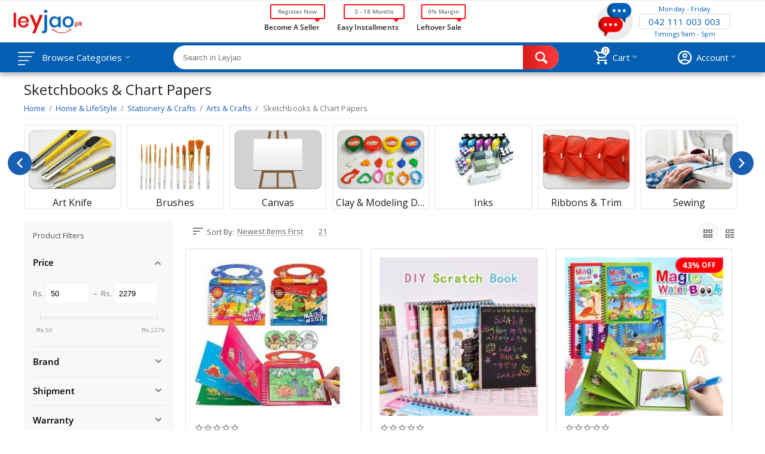

--- FILE ---
content_type: text/html; charset=utf-8
request_url: https://leyjao.pk/home-and-life-style/stationery-and-crafts/arts-and-crafts/sketchbooks/
body_size: 81351
content:

<!DOCTYPE html>
<html 
 lang="en" dir="ltr">
<head>
<title>Home &amp; LifeStyle :: Stationery &amp; Crafts :: Arts &amp; Crafts :: Sketchbooks &amp; Chart Papers - Leyjao.pk</title>

<base href="https://leyjao.pk/" />
<meta http-equiv="Content-Type" content="text/html; charset=utf-8" data-ca-mode="plus" />
<meta name="viewport" content="initial-scale=1.0, width=device-width" />

<meta name="description" content="" />


<meta name="keywords" content="" />
<meta name="format-detection" content="telephone=no">



            <link rel="canonical" href="https://leyjao.pk/home-and-life-style/stationery-and-crafts/arts-and-crafts/sketchbooks/" />
    
    
            <link rel="next" href="https://leyjao.pk/home-and-life-style/stationery-and-crafts/arts-and-crafts/sketchbooks/page-2/" />
    


<meta property="og:type" content="website" />
<meta property="og:locale" content="en_US" />
<meta property="og:title" content="Home &amp; LifeStyle :: Stationery &amp; Crafts :: Arts &amp; Crafts :: Sketchbooks &amp; Chart Papers - Leyjao.pk" />
<meta property="og:description" content="" />
<meta property="og:url" content="https://leyjao.pk/home-and-life-style/stationery-and-crafts/arts-and-crafts/sketchbooks/" />
    <meta property="og:image" content="https://leyjao.pk/images/detailed/131/Sketchbooks___Chart_Papers.png" />

<meta name="p:domain_verify" content="bac20109c325cb8130ec481da2a2a258"/>
<meta name="p:domain_verify" content="bac20109c325cb8130ec481da2a2a258"/>

<!--savyour code start here-->
<script type="text/javascript">
!function () {
"savyour" in window || (window.savyour = function () {
window.savyour.q.push(arguments)
}, window.savyour.q = []);
const n = document.createElement("script");
n.src = "https://affiliate.savyour.com.pk/sap.min.js", n.async = !0, n.defer = !0;
const t = document.getElementsByTagName("script")[0];
t.parentNode.insertBefore(n, t)
}();
savyour('init','4e65555539663442474d566741456f5a2f596f7a53513d3d'); //Replace our provided Auth Key here
</script>
<!--savyour code ends here-->


    <link href="https://leyjao.pk/images/logos/2/favicon_qix6-fd.png" rel="shortcut icon" type="image/png" />


<link type="text/css" rel="stylesheet" href="https://leyjao.pk/var/cache/misc/assets/design/themes/abt__unitheme2/css/standalone.4e21041b7fd28e7381709b6bebae9d411710496581.css" />
<link href="https://fonts.googleapis.com/css?family=Open+Sans&display=swap" rel="stylesheet">

<script type="text/javascript" data-no-defer>
(function(i,s,o,g,r,a,m){
    i['GoogleAnalyticsObject']=r;
    i[r]=i[r]||function(){(i[r].q=i[r].q||[]).push(arguments)},i[r].l=1*new Date();
    a=s.createElement(o), m=s.getElementsByTagName(o)[0];
    a.async=1;
    a.src=g;
    m.parentNode.insertBefore(a,m)
})(window,document,'script','//www.google-analytics.com/analytics.js','ga');
ga('create', 'UA-147250781-1', 'auto');
ga('send', 'pageview', '/home-and-life-style/stationery-and-crafts/arts-and-crafts/sketchbooks/');
</script>

<!-- Inline script moved to the bottom of the page -->
<noscript>
    <img height="1" width="1" style="display:none"
         src="https://www.facebook.com/tr?id=494824471604891&ev=PageView&noscript=1";
   test_event_code: TEST43140} />
</noscript>

</head>

<body>
    
        
        <div class="ty-tygh   bp-tygh-container" id="tygh_container">

        <div id="ajax_overlay" class="ty-ajax-overlay"></div>
<div id="ajax_loading_box" class="ty-ajax-loading-box"></div>

        <div class="cm-notification-container notification-container">
</div>

        <div class="ty-helper-container bp-tygh-main-container--padding" id="tygh_main_container">
            
                 
                
<div class="tygh-top-panel clearfix">
    <div class="container-fluid  ">
                                        
                                        
                                        
    
</div>
</div>

<div class="tygh-header clearfix">
    <div class="container-fluid  header-grid advanced-header nt-header">
                                        
                <div class="container-fluid-row">
<div class="row-fluid ">        <div class="span4 top-logo-grid " >
                    <div class="top-logo ">
        <div class="ty-logo-container">
    
            <a href="https://leyjao.pk/" title="">
        
<img class="ty-pict  ty-logo-container__image   cm-image"id="det_img_547089909"src="https://leyjao.pk/images/logos/2/logo_9ujk-66.webp"width="547" height="140" alt="" title=""width="547"height="140" />


    
            </a>
    </div>

            </div>
            </div>

    
                                        
                
        <div class="span7 top-header-menu " >
                    <div class="ty-text-links-wrapper">
        <span id="sw_text_links_175" class="ty-text-links-btn cm-combination visible-phone">
            <i class="ty-icon-short-list"></i>
            <i class="ty-icon-down-micro ty-text-links-btn__arrow"></i>
        </span>
    
        <ul id="text_links_175" class="ty-text-links cm-popup-box ty-text-links_show_inline">
                            <li class="ty-text-links__item ty-level-0">
                    <a class="ty-text-links__a" href="https://leyjao.pk/seller-register/">Become a Seller</a> 
                                    </li>
                            <li class="ty-text-links__item ty-level-0">
                    <a class="ty-text-links__a" href="https://leyjao.pk/buy-now-pay-later">Easy Installments</a> 
                                    </li>
                            <li class="ty-text-links__item ty-level-0">
                    <a class="ty-text-links__a" href="https://leyjao.pk/leftover-sale/">Leftover Sale</a> 
                                    </li>
                    </ul>

        </div>
            </div>

    
                                        
                
        <div class="span5 top-phones " >
                    <div class="ty-wysiwyg-content"  data-ca-live-editor-object-id="0" data-ca-live-editor-object-type=""><link href="https://cdn.jsdelivr.net/npm/bootstrap@5.3.1/dist/css/bootstrap.min.css" rel="stylesheet" integrity="sha384-4bw+/aepP/YC94hEpVNVgiZdgIC5+VKNBQNGCHeKRQN+PtmoHDEXuppvnDJzQIu9" crossorigin="anonymous">
 <!-- Inline script moved to the bottom of the page -->

<div type="button" class="custom_tawk_modal_button" style="display: flex;flex: 1;justify-content: center;flex-direction: column;align-items: center; margin-left: 10px;">

<svg height="62" viewBox="0 0 62 62" width="62" xmlns="http://www.w3.org/2000/svg" xmlns:xlink="http://www.w3.org/1999/xlink"><image height="62" width="62" xlink:href="[data-uri]"/></svg>

</div>
<style>
.ut2-pn__items a, #abt__ut2_wishlist_count a {
    text-decoration: none !important;
}
#tawkToModal {
z-index: 999999999999999999 !important;
height: 100% !important;
width: 100% !important;
}
.modal-open {
overflow: hidden !important;
}
#tawkToModal .modal-dialog {
    height: 100%;
    width: 100%;
    margin: 0px;
    padding: 0px;
    border-radius: 0px;
z-index:99999
}
#tawkToModal .modal-content {
    height: 100%;
    border-radius: 0px;
    overflow: scroll !important;
}
#tawkToModal .modal-body {
padding : 0px !important
}
@media only screen and (max-width: 768px){

.header-grid.advanced-header .top-phones 
    flex: 1 !important;
}

.tygh-header .ty-logo-container__image {
    max-height: 40px !important;

}
}
.modal-open .modal-backdrop {
z-index: 9 !important;
}

#tawkToModal .modal-body {
overflow-y:scroll;
}
</style>
<!-- Modal -->
<div class="modal fade" id="tawkToModal" tabindex="-1" aria-labelledby="exampleModalLabel" aria-hidden="true">
  <div class="modal-dialog">
    <div class="modal-content">
      
      <div class="modal-body">
<div style="
    position: absolute;
    top: 0px;
    left: 0px;
    right: 0px;
    display: flex;
    justify-content: flex-end;
    flex-direction: row;
    align-content: center;
    align-items: center;
    background: #e12c10;
"><button type="button" class="btn custom_tawk_modal_close_btn" data-bs-dismiss="modal" aria-label="Close" style="width: auto;margin-right: 12px;"><img src="https://encrypted-tbn0.gstatic.com/images?q=tbn:ANd9GcSlhv-n_BHNP17Bxs9L9F74b1gwK1bu_CajhQ&amp;usqp=CAU" width="30" height="50" style="padding: 5px;border-radius: 50%;background: #fff;"></button>
</div>
<iframe style="height: 100%; width: 100%;" src="https://tawk.to/chat/5f423c12cc6a6a5947ae094d/default"></iframe>  
  </div>
     
    </div>
  </div>
</div>
<!-- Inline script moved to the bottom of the page --></div><div class="top-phones-grid ">
        <div class="ty-wysiwyg-content"  data-ca-live-editor-object-id="0" data-ca-live-editor-object-type=""><div class="ut2-pn">
	<div class="ut2-pn__items">
		<div class="nt-available-days">Monday - Friday</div>
		<div class="nt-phone">
		<a href="tel:042 111 003 003">042 111 003 003</a>
		</div>
		<div class="nt-timings">Timings 9am - 5pm</div>
	</div>
	<div class="ut2-pn__link">
			</div>
</div></div>
            </div>
            </div>
</div>
    </div>
                                        
                <div class="container-fluid-row container-fluid-row-full-width top-menu-grid">
<div class="row-fluid ">        <div class="span16 " >
                    <div class="row-fluid ">        <div class="span11 top-left-grid " >
                    <div class="row-fluid ">        <div class="span6 menu-grid " >
                    <div class="ty-dropdown-box   top-menu-grid-vetrtical">
        <div id="sw_dropdown_179" class="ty-dropdown-box__title cm-combination ">
            
                            <a>Browse Categories</a>
                        

        </div>
        <div id="dropdown_179" class="cm-popup-box ty-dropdown-box__content hidden">
            
<div class="ty-menu ty-menu-vertical ty-menu-vertical__dropdown">
    <ul id="vmenu_78" class="ty-menu__items cm-responsive-menu">
        <li class="ty-menu__item ty-menu__menu-btn visible-phone">
            <a class="ty-menu__item-link">
                <i class="ty-icon-short-list"></i>
                <span>Menu</span>
            </a>
        </li>
        <li class="ty-menu__item cm-menu-item-responsive dropdown-vertical__dir menu-level- main-covid"><div class="ty-menu__item-toggle visible-phone cm-responsive-menu-toggle"><i class="ty-menu__icon-open ty-icon-down-open"></i><i class="ty-menu__icon-hide ty-icon-up-open"></i></div><div class="ty-menu__item-arrow hidden-phone"><i class="ty-icon-right-open"></i><i class="ty-icon-left-open"></i></div><div class="ty-menu__submenu-item-header"><a href="https://leyjao.pk/covid-19-essentials/"  class="ty-menu__item-link"><img class="ut2-mwi-icon lazyOwl" data-src="https://leyjao.pk/images/abt__ut2/menu-with-icon/635/covid-19__1__2x.png" alt="" src="[data-uri]">COVID-19 Essentials</a></div><div class="ty-menu__submenu"><ul class="ty-menu__submenu-items cm-responsive-menu-submenu"><li class="ty-menu__item cm-menu-item-responsive dropdown-vertical__dir menu-level-1"><div class="ty-menu__item-toggle visible-phone cm-responsive-menu-toggle"><i class="ty-menu__icon-open ty-icon-down-open"></i><i class="ty-menu__icon-hide ty-icon-up-open"></i></div><div class="ty-menu__item-arrow hidden-phone"><i class="ty-icon-right-open"></i><i class="ty-icon-left-open"></i></div><div class="ty-menu__submenu-item-header"><a href="https://leyjao.pk/covid-19-essentials/covid-19/"  class="ty-menu__item-link">COVID-19</a></div><div class="ty-menu__submenu"><ul class="ty-menu__submenu-items cm-responsive-menu-submenu"><li class="ty-menu__item cm-menu-item-responsive  menu-level-2"><div class="ty-menu__submenu-item-header"><a href="https://leyjao.pk/covid-19-essentials/covid-19/face-mask/"  class="ty-menu__item-link">Face Mask</a></div></li>
<li class="ty-menu__item cm-menu-item-responsive  menu-level-2"><div class="ty-menu__submenu-item-header"><a href="https://leyjao.pk/covid-19-essentials/covid-19/personal-protection-equipments/"  class="ty-menu__item-link">Personal Protective Equipment</a></div></li>
<li class="ty-menu__item cm-menu-item-responsive  menu-level-2"><div class="ty-menu__submenu-item-header"><a href="https://leyjao.pk/covid-19-essentials/covid-19/sanitizer/"  class="ty-menu__item-link">Sanitizer</a></div></li>

</ul></div>
</li>

</ul></div>
</li>
<li class="ty-menu__item cm-menu-item-responsive dropdown-vertical__dir menu-level- ty-menu-item__mobile_tablet mobile_thrd_child_leyjao"><div class="ty-menu__item-toggle visible-phone cm-responsive-menu-toggle"><i class="ty-menu__icon-open ty-icon-down-open"></i><i class="ty-menu__icon-hide ty-icon-up-open"></i></div><div class="ty-menu__item-arrow hidden-phone"><i class="ty-icon-right-open"></i><i class="ty-icon-left-open"></i></div><div class="ty-menu__submenu-item-header"><a href="https://leyjao.pk/mobile-and-tablets/"  class="ty-menu__item-link"><img class="ut2-mwi-icon lazyOwl" data-src="https://leyjao.pk/images/abt__ut2/menu-with-icon/635/tablet_2x.png" alt="" src="[data-uri]">Mobile &amp; Tablets</a></div><div class="ty-menu__submenu"><ul class="ty-menu__submenu-items cm-responsive-menu-submenu"><li class="ty-menu__item cm-menu-item-responsive dropdown-vertical__dir menu-level-1"><div class="ty-menu__item-toggle visible-phone cm-responsive-menu-toggle"><i class="ty-menu__icon-open ty-icon-down-open"></i><i class="ty-menu__icon-hide ty-icon-up-open"></i></div><div class="ty-menu__item-arrow hidden-phone"><i class="ty-icon-right-open"></i><i class="ty-icon-left-open"></i></div><div class="ty-menu__submenu-item-header"><a href="https://leyjao.pk/mobile-and-tablets/feature-phone/"  class="ty-menu__item-link">Feature Phone</a></div><div class="ty-menu__submenu"><ul class="ty-menu__submenu-items cm-responsive-menu-submenu"><li class="ty-menu__item cm-menu-item-responsive  menu-level-2"><div class="ty-menu__submenu-item-header"><a href="https://leyjao.pk/mobile-and-tablets/feature-phone/gfive-mobile/"  class="ty-menu__item-link">GFIVE</a></div></li>
<li class="ty-menu__item cm-menu-item-responsive  menu-level-2"><div class="ty-menu__submenu-item-header"><a href="https://leyjao.pk/mobile-and-tablets/feature-phone/itel/"  class="ty-menu__item-link">ITEL</a></div></li>
<li class="ty-menu__item cm-menu-item-responsive  menu-level-2"><div class="ty-menu__submenu-item-header"><a href="https://leyjao.pk/mobile-and-tablets/feature-phone/nokia-feature-phone/"  class="ty-menu__item-link">Nokia</a></div></li>
<li class="ty-menu__item cm-menu-item-responsive  menu-level-2"><div class="ty-menu__submenu-item-header"><a href="https://leyjao.pk/mobile-and-tablets/feature-phone/q-mobile/"  class="ty-menu__item-link">Q Mobile</a></div></li>

</ul></div>
</li>
<li class="ty-menu__item cm-menu-item-responsive  menu-level-1"><div class="ty-menu__submenu-item-header"><a href="https://leyjao.pk/mobile-and-tablets/landline-phones/"  class="ty-menu__item-link">Landline Phones</a></div></li>
<li class="ty-menu__item cm-menu-item-responsive dropdown-vertical__dir menu-level-1"><div class="ty-menu__item-toggle visible-phone cm-responsive-menu-toggle"><i class="ty-menu__icon-open ty-icon-down-open"></i><i class="ty-menu__icon-hide ty-icon-up-open"></i></div><div class="ty-menu__item-arrow hidden-phone"><i class="ty-icon-right-open"></i><i class="ty-icon-left-open"></i></div><div class="ty-menu__submenu-item-header"><a href="https://leyjao.pk/mobile-and-tablets/mobile-phone-accessories/"  class="ty-menu__item-link">Mobile Phone Accessories</a></div><div class="ty-menu__submenu"><ul class="ty-menu__submenu-items cm-responsive-menu-submenu"><li class="ty-menu__item cm-menu-item-responsive dropdown-vertical__dir menu-level-2"><div class="ty-menu__item-toggle visible-phone cm-responsive-menu-toggle"><i class="ty-menu__icon-open ty-icon-down-open"></i><i class="ty-menu__icon-hide ty-icon-up-open"></i></div><div class="ty-menu__item-arrow hidden-phone"><i class="ty-icon-right-open"></i><i class="ty-icon-left-open"></i></div><div class="ty-menu__submenu-item-header"><a href="https://leyjao.pk/mobile-and-tablets/mobile-phone-accessories/data-cable/"  class="ty-menu__item-link">Cables</a></div><div class="ty-menu__submenu"><ul class="ty-menu__submenu-items cm-responsive-menu-submenu"><li class="ty-menu__item cm-menu-item-responsive  menu-level-3"><div class="ty-menu__submenu-item-header"><a href="https://leyjao.pk/mobile-and-tablets/mobile-phone-accessories/data-cable/iphone-cables/"  class="ty-menu__item-link"> iPhone Cables</a></div></li>
<li class="ty-menu__item cm-menu-item-responsive  menu-level-3"><div class="ty-menu__submenu-item-header"><a href="https://leyjao.pk/mobile-and-tablets/mobile-phone-accessories/data-cable/type-c-data-cables/"  class="ty-menu__item-link">Type - C Data Cables</a></div></li>

</ul></div>
</li>
<li class="ty-menu__item cm-menu-item-responsive  menu-level-2"><div class="ty-menu__submenu-item-header"><a href="https://leyjao.pk/mobile-and-tablets/mobile-phone-accessories/mobile-lens/"  class="ty-menu__item-link">Lens</a></div></li>
<li class="ty-menu__item cm-menu-item-responsive dropdown-vertical__dir menu-level-2"><div class="ty-menu__item-toggle visible-phone cm-responsive-menu-toggle"><i class="ty-menu__icon-open ty-icon-down-open"></i><i class="ty-menu__icon-hide ty-icon-up-open"></i></div><div class="ty-menu__item-arrow hidden-phone"><i class="ty-icon-right-open"></i><i class="ty-icon-left-open"></i></div><div class="ty-menu__submenu-item-header"><a href="https://leyjao.pk/mobile-and-tablets/mobile-phone-accessories/mobile-charger/"  class="ty-menu__item-link">Mobile Chargers</a></div><div class="ty-menu__submenu"><ul class="ty-menu__submenu-items cm-responsive-menu-submenu"><li class="ty-menu__item cm-menu-item-responsive  menu-level-3"><div class="ty-menu__submenu-item-header"><a href="https://leyjao.pk/mobile-and-tablets/mobile-phone-accessories/mobile-charger/type-c-charger/"  class="ty-menu__item-link">Type C Charger</a></div></li>

</ul></div>
</li>
<li class="ty-menu__item cm-menu-item-responsive  menu-level-2"><div class="ty-menu__submenu-item-header"><a href="https://leyjao.pk/mobile-and-tablets/mobile-phone-accessories/mobile-holders/"  class="ty-menu__item-link">Mobile Holders</a></div></li>
<li class="ty-menu__item cm-menu-item-responsive  menu-level-2"><div class="ty-menu__submenu-item-header"><a href="https://leyjao.pk/mobile-and-tablets/mobile-phone-accessories/other-accessories/"  class="ty-menu__item-link">Other Accessories</a></div></li>
<li class="ty-menu__item cm-menu-item-responsive  menu-level-2"><div class="ty-menu__submenu-item-header"><a href="https://leyjao.pk/mobile-and-tablets/mobile-phone-accessories/phone-batteries/"  class="ty-menu__item-link">Phone Batteries</a></div></li>
<li class="ty-menu__item cm-menu-item-responsive  menu-level-2"><div class="ty-menu__submenu-item-header"><a href="https://leyjao.pk/mobile-and-tablets/mobile-phone-accessories/mobile-cover-cases/"  class="ty-menu__item-link">Pouch - Cases &amp; Covers</a></div></li>
<li class="ty-menu__item cm-menu-item-responsive  menu-level-2"><div class="ty-menu__submenu-item-header"><a href="https://leyjao.pk/mobile-and-tablets/mobile-phone-accessories/power-bank/"  class="ty-menu__item-link">Power Bank</a></div></li>
<li class="ty-menu__item cm-menu-item-responsive  menu-level-2"><div class="ty-menu__submenu-item-header"><a href="https://leyjao.pk/mobile-and-tablets/mobile-phone-accessories/screens-protector/"  class="ty-menu__item-link">Screens Protector</a></div></li>
<li class="ty-menu__item cm-menu-item-responsive  menu-level-2"><div class="ty-menu__submenu-item-header"><a href="https://leyjao.pk/mobile-and-tablets/mobile-phone-accessories/buy-selfie-ring-light/"  class="ty-menu__item-link">Selfie Ring Light</a></div></li>
<li class="ty-menu__item cm-menu-item-responsive  menu-level-2"><div class="ty-menu__submenu-item-header"><a href="https://leyjao.pk/mobile-and-tablets/mobile-phone-accessories/gps-tracker/"  class="ty-menu__item-link">Tracker Device</a></div></li>
<li class="ty-menu__item cm-menu-item-responsive  menu-level-2"><div class="ty-menu__submenu-item-header"><a href="https://leyjao.pk/mobile-and-tablets/mobile-phone-accessories/tripod-and-selfie-stick/"  class="ty-menu__item-link">Tripod &amp; Selfie Stick</a></div></li>

</ul></div>
</li>
<li class="ty-menu__item cm-menu-item-responsive dropdown-vertical__dir menu-level-1"><div class="ty-menu__item-toggle visible-phone cm-responsive-menu-toggle"><i class="ty-menu__icon-open ty-icon-down-open"></i><i class="ty-menu__icon-hide ty-icon-up-open"></i></div><div class="ty-menu__item-arrow hidden-phone"><i class="ty-icon-right-open"></i><i class="ty-icon-left-open"></i></div><div class="ty-menu__submenu-item-header"><a href="https://leyjao.pk/mobile-and-tablets/smart-phones/"  class="ty-menu__item-link">Smart Phones</a></div><div class="ty-menu__submenu"><ul class="ty-menu__submenu-items cm-responsive-menu-submenu"><li class="ty-menu__item cm-menu-item-responsive  menu-level-2"><div class="ty-menu__submenu-item-header"><a href="https://leyjao.pk/mobile-and-tablets/smart-phones/alcatel/"  class="ty-menu__item-link">Alcatel</a></div></li>
<li class="ty-menu__item cm-menu-item-responsive  menu-level-2"><div class="ty-menu__submenu-item-header"><a href="https://leyjao.pk/mobile-and-tablets/smart-phones/apple/"  class="ty-menu__item-link">Apple</a></div></li>
<li class="ty-menu__item cm-menu-item-responsive  menu-level-2"><div class="ty-menu__submenu-item-header"><a href="https://leyjao.pk/mobile-and-tablets/smart-phones/dcode/"  class="ty-menu__item-link">Dcode</a></div></li>
<li class="ty-menu__item cm-menu-item-responsive  menu-level-2"><div class="ty-menu__submenu-item-header"><a href="https://leyjao.pk/mobile-and-tablets/smart-phones/g-five/"  class="ty-menu__item-link">G Five</a></div></li>
<li class="ty-menu__item cm-menu-item-responsive  menu-level-2"><div class="ty-menu__submenu-item-header"><a href="https://leyjao.pk/mobile-and-tablets/smart-phones/honor/"  class="ty-menu__item-link">Honor</a></div></li>
<li class="ty-menu__item cm-menu-item-responsive  menu-level-2"><div class="ty-menu__submenu-item-header"><a href="https://leyjao.pk/mobile-and-tablets/smart-phones/huawei/"  class="ty-menu__item-link">Huawei</a></div></li>
<li class="ty-menu__item cm-menu-item-responsive  menu-level-2"><div class="ty-menu__submenu-item-header"><a href="https://leyjao.pk/mobile-and-tablets/smart-phones/infinix/"  class="ty-menu__item-link">Infinix</a></div></li>
<li class="ty-menu__item cm-menu-item-responsive  menu-level-2"><div class="ty-menu__submenu-item-header"><a href="https://leyjao.pk/mobile-and-tablets/smart-phones/itel/"  class="ty-menu__item-link">ITEL</a></div></li>
<li class="ty-menu__item cm-menu-item-responsive  menu-level-2"><div class="ty-menu__submenu-item-header"><a href="https://leyjao.pk/mobile-and-tablets/smart-phones/jazz-digit-4g/"  class="ty-menu__item-link">Jazz Digit 4G</a></div></li>
<li class="ty-menu__item cm-menu-item-responsive  menu-level-2"><div class="ty-menu__submenu-item-header"><a href="https://leyjao.pk/mobile-and-tablets/smart-phones/lenovo/"  class="ty-menu__item-link">Lenovo</a></div></li>
<li class="ty-menu__item cm-menu-item-responsive  menu-level-2"><div class="ty-menu__submenu-item-header"><a href="https://leyjao.pk/mobile-and-tablets/smart-phones/nokia/"  class="ty-menu__item-link">Nokia</a></div></li>
<li class="ty-menu__item cm-menu-item-responsive  menu-level-2"><div class="ty-menu__submenu-item-header"><a href="https://leyjao.pk/mobile-and-tablets/smart-phones/oneplus/"  class="ty-menu__item-link">OnePlus</a></div></li>
<li class="ty-menu__item cm-menu-item-responsive  menu-level-2"><div class="ty-menu__submenu-item-header"><a href="https://leyjao.pk/mobile-and-tablets/smart-phones/oppo/"  class="ty-menu__item-link">Oppo</a></div></li>
<li class="ty-menu__item cm-menu-item-responsive  menu-level-2"><div class="ty-menu__submenu-item-header"><a href="https://leyjao.pk/mobile-and-tablets/smart-phones/q-mobile/"  class="ty-menu__item-link">Q Mobile</a></div></li>
<li class="ty-menu__item cm-menu-item-responsive  menu-level-2"><div class="ty-menu__submenu-item-header"><a href="https://leyjao.pk/mobile-and-tablets/smart-phones/realme/"  class="ty-menu__item-link">Realme</a></div></li>
<li class="ty-menu__item cm-menu-item-responsive  menu-level-2"><div class="ty-menu__submenu-item-header"><a href="https://leyjao.pk/mobile-and-tablets/smart-phones/samsung/"  class="ty-menu__item-link">Samsung</a></div></li>
<li class="ty-menu__item cm-menu-item-responsive  menu-level-2"><div class="ty-menu__submenu-item-header"><a href="https://leyjao.pk/mobile-and-tablets/smart-phones/tecno/"  class="ty-menu__item-link">Tecno</a></div></li>
<li class="ty-menu__item cm-menu-item-responsive  menu-level-2"><div class="ty-menu__submenu-item-header"><a href="https://leyjao.pk/mobile-and-tablets/smart-phones/vivo/"  class="ty-menu__item-link">Vivo</a></div></li>
<li class="ty-menu__item cm-menu-item-responsive  menu-level-2"><div class="ty-menu__submenu-item-header"><a href="https://leyjao.pk/mobile-and-tablets/smart-phones/xiaomi-mi/"  class="ty-menu__item-link">Xiaomi Mi</a></div></li>
<li class="ty-menu__item cm-menu-item-responsive  menu-level-2"><div class="ty-menu__submenu-item-header"><a href="https://leyjao.pk/mobile-and-tablets/smart-phones/zte/"  class="ty-menu__item-link">ZTE</a></div></li>

</ul></div>
</li>
<li class="ty-menu__item cm-menu-item-responsive dropdown-vertical__dir menu-level-1"><div class="ty-menu__item-toggle visible-phone cm-responsive-menu-toggle"><i class="ty-menu__icon-open ty-icon-down-open"></i><i class="ty-menu__icon-hide ty-icon-up-open"></i></div><div class="ty-menu__item-arrow hidden-phone"><i class="ty-icon-right-open"></i><i class="ty-icon-left-open"></i></div><div class="ty-menu__submenu-item-header"><a href="https://leyjao.pk/mobile-and-tablets/smart-watches/"  class="ty-menu__item-link">Smart Watches</a></div><div class="ty-menu__submenu"><ul class="ty-menu__submenu-items cm-responsive-menu-submenu"><li class="ty-menu__item cm-menu-item-responsive  menu-level-2"><div class="ty-menu__submenu-item-header"><a href="https://leyjao.pk/mobile-and-tablets/smart-watches/amazfit/"  class="ty-menu__item-link">Amazfit</a></div></li>
<li class="ty-menu__item cm-menu-item-responsive  menu-level-2"><div class="ty-menu__submenu-item-header"><a href="https://leyjao.pk/mobile-and-tablets/smart-watches/apple-smart-watch/"  class="ty-menu__item-link">Apple</a></div></li>
<li class="ty-menu__item cm-menu-item-responsive  menu-level-2"><div class="ty-menu__submenu-item-header"><a href="https://leyjao.pk/mobile-and-tablets/smart-watches/asus/"  class="ty-menu__item-link">Asus</a></div></li>
<li class="ty-menu__item cm-menu-item-responsive  menu-level-2"><div class="ty-menu__submenu-item-header"><a href="https://leyjao.pk/mobile-and-tablets/smart-watches/fitbit/"  class="ty-menu__item-link">Fitbit</a></div></li>
<li class="ty-menu__item cm-menu-item-responsive  menu-level-2"><div class="ty-menu__submenu-item-header"><a href="https://leyjao.pk/mobile-and-tablets/smart-watches/garmin/"  class="ty-menu__item-link">Garmin</a></div></li>
<li class="ty-menu__item cm-menu-item-responsive  menu-level-2"><div class="ty-menu__submenu-item-header"><a href="https://leyjao.pk/mobile-and-tablets/smart-watches/getiit/"  class="ty-menu__item-link">Getiit</a></div></li>
<li class="ty-menu__item cm-menu-item-responsive  menu-level-2"><div class="ty-menu__submenu-item-header"><a href="https://leyjao.pk/mobile-and-tablets/smart-watches/honor-smartwach/"  class="ty-menu__item-link">Honor</a></div></li>
<li class="ty-menu__item cm-menu-item-responsive  menu-level-2"><div class="ty-menu__submenu-item-header"><a href="https://leyjao.pk/mobile-and-tablets/smart-watches/huawei-smart-watch/"  class="ty-menu__item-link">Huawei</a></div></li>
<li class="ty-menu__item cm-menu-item-responsive  menu-level-2"><div class="ty-menu__submenu-item-header"><a href="https://leyjao.pk/mobile-and-tablets/smart-watches/lg/"  class="ty-menu__item-link">LG</a></div></li>
<li class="ty-menu__item cm-menu-item-responsive  menu-level-2"><div class="ty-menu__submenu-item-header"><a href="https://leyjao.pk/mobile-and-tablets/smart-watches/motorola/"  class="ty-menu__item-link">Motorola</a></div></li>
<li class="ty-menu__item cm-menu-item-responsive  menu-level-2"><div class="ty-menu__submenu-item-header"><a href="https://leyjao.pk/mobile-and-tablets/smart-watches/nike/"  class="ty-menu__item-link">Nike</a></div></li>
<li class="ty-menu__item cm-menu-item-responsive  menu-level-2"><div class="ty-menu__submenu-item-header"><a href="https://leyjao.pk/mobile-and-tablets/smart-watches/brands-smartwatch/"  class="ty-menu__item-link">Other Brands Watches</a></div></li>
<li class="ty-menu__item cm-menu-item-responsive  menu-level-2"><div class="ty-menu__submenu-item-header"><a href="https://leyjao.pk/mobile-and-tablets/smart-watches/pebble/"  class="ty-menu__item-link">Pebble</a></div></li>
<li class="ty-menu__item cm-menu-item-responsive  menu-level-2"><div class="ty-menu__submenu-item-header"><a href="https://leyjao.pk/mobile-and-tablets/smart-watches/real-me/"  class="ty-menu__item-link">Realme</a></div></li>
<li class="ty-menu__item cm-menu-item-responsive  menu-level-2"><div class="ty-menu__submenu-item-header"><a href="https://leyjao.pk/mobile-and-tablets/smart-watches/samsung-smartwatch/"  class="ty-menu__item-link">Samsung</a></div></li>
<li class="ty-menu__item cm-menu-item-responsive  menu-level-2"><div class="ty-menu__submenu-item-header"><a href="https://leyjao.pk/mobile-and-tablets/smart-watches/xiaomi-mi-smart-watch/"  class="ty-menu__item-link">Xiaomi Mi</a></div></li>
<li class="ty-menu__item cm-menu-item-responsive  menu-level-2"><div class="ty-menu__submenu-item-header"><a href="https://leyjao.pk/mobile-and-tablets/smart-watches/yolo/"  class="ty-menu__item-link">Yolo</a></div></li>

</ul></div>
</li>
<li class="ty-menu__item cm-menu-item-responsive dropdown-vertical__dir menu-level-1"><div class="ty-menu__item-toggle visible-phone cm-responsive-menu-toggle"><i class="ty-menu__icon-open ty-icon-down-open"></i><i class="ty-menu__icon-hide ty-icon-up-open"></i></div><div class="ty-menu__item-arrow hidden-phone"><i class="ty-icon-right-open"></i><i class="ty-icon-left-open"></i></div><div class="ty-menu__submenu-item-header"><a href="https://leyjao.pk/mobile-and-tablets/tablets/"  class="ty-menu__item-link">Tablets</a></div><div class="ty-menu__submenu"><ul class="ty-menu__submenu-items cm-responsive-menu-submenu"><li class="ty-menu__item cm-menu-item-responsive  menu-level-2"><div class="ty-menu__submenu-item-header"><a href="https://leyjao.pk/mobile-and-tablets/tablets/alcatel/"  class="ty-menu__item-link">Alcatel</a></div></li>
<li class="ty-menu__item cm-menu-item-responsive  menu-level-2"><div class="ty-menu__submenu-item-header"><a href="https://leyjao.pk/mobile-and-tablets/tablets/amazon-tablets/"  class="ty-menu__item-link">Amazon</a></div></li>
<li class="ty-menu__item cm-menu-item-responsive  menu-level-2"><div class="ty-menu__submenu-item-header"><a href="https://leyjao.pk/mobile-and-tablets/tablets/apple/"  class="ty-menu__item-link">Apple</a></div></li>
<li class="ty-menu__item cm-menu-item-responsive  menu-level-2"><div class="ty-menu__submenu-item-header"><a href="https://leyjao.pk/mobile-and-tablets/tablets/dany/"  class="ty-menu__item-link">Dany</a></div></li>
<li class="ty-menu__item cm-menu-item-responsive  menu-level-2"><div class="ty-menu__submenu-item-header"><a href="https://leyjao.pk/mobile-and-tablets/tablets/dell/"  class="ty-menu__item-link">Dell</a></div></li>
<li class="ty-menu__item cm-menu-item-responsive  menu-level-2"><div class="ty-menu__submenu-item-header"><a href="https://leyjao.pk/mobile-and-tablets/tablets/hp/"  class="ty-menu__item-link">HP</a></div></li>
<li class="ty-menu__item cm-menu-item-responsive  menu-level-2"><div class="ty-menu__submenu-item-header"><a href="https://leyjao.pk/mobile-and-tablets/tablets/huawei/"  class="ty-menu__item-link">Huawei</a></div></li>
<li class="ty-menu__item cm-menu-item-responsive  menu-level-2"><div class="ty-menu__submenu-item-header"><a href="https://leyjao.pk/mobile-and-tablets/tablets/lenovo/"  class="ty-menu__item-link">Lenovo</a></div></li>
<li class="ty-menu__item cm-menu-item-responsive  menu-level-2"><div class="ty-menu__submenu-item-header"><a href="https://leyjao.pk/mobile-and-tablets/tablets/microsoft/"  class="ty-menu__item-link">Microsoft</a></div></li>
<li class="ty-menu__item cm-menu-item-responsive  menu-level-2"><div class="ty-menu__submenu-item-header"><a href="https://leyjao.pk/mobile-and-tablets/tablets/samsung/"  class="ty-menu__item-link">Samsung</a></div></li>
<li class="ty-menu__item cm-menu-item-responsive  menu-level-2"><div class="ty-menu__submenu-item-header"><a href="https://leyjao.pk/mobile-and-tablets/tablets/xiaomi-mi/"  class="ty-menu__item-link">Xiaomi Mi</a></div></li>

</ul></div>
</li>

</ul></div>
</li>
<li class="ty-menu__item cm-menu-item-responsive dropdown-vertical__dir menu-level- ty-menu-item__appliances"><div class="ty-menu__item-toggle visible-phone cm-responsive-menu-toggle"><i class="ty-menu__icon-open ty-icon-down-open"></i><i class="ty-menu__icon-hide ty-icon-up-open"></i></div><div class="ty-menu__item-arrow hidden-phone"><i class="ty-icon-right-open"></i><i class="ty-icon-left-open"></i></div><div class="ty-menu__submenu-item-header"><a href="https://leyjao.pk/household-and-appliances/"  class="ty-menu__item-link"><img class="ut2-mwi-icon lazyOwl" data-src="https://leyjao.pk/images/abt__ut2/menu-with-icon/635/home-theater_2x.png" alt="" src="[data-uri]">Household &amp; Appliances</a></div><div class="ty-menu__submenu"><ul class="ty-menu__submenu-items cm-responsive-menu-submenu"><li class="ty-menu__item cm-menu-item-responsive dropdown-vertical__dir menu-level-1"><div class="ty-menu__item-toggle visible-phone cm-responsive-menu-toggle"><i class="ty-menu__icon-open ty-icon-down-open"></i><i class="ty-menu__icon-hide ty-icon-up-open"></i></div><div class="ty-menu__item-arrow hidden-phone"><i class="ty-icon-right-open"></i><i class="ty-icon-left-open"></i></div><div class="ty-menu__submenu-item-header"><a href="https://leyjao.pk/household-and-appliances/air-conditioner/"  class="ty-menu__item-link">Air Conditioner</a></div><div class="ty-menu__submenu"><ul class="ty-menu__submenu-items cm-responsive-menu-submenu"><li class="ty-menu__item cm-menu-item-responsive  menu-level-2"><div class="ty-menu__submenu-item-header"><a href="https://leyjao.pk/household-and-appliances/air-conditioner/acson/"  class="ty-menu__item-link">Acson</a></div></li>
<li class="ty-menu__item cm-menu-item-responsive  menu-level-2"><div class="ty-menu__submenu-item-header"><a href="https://leyjao.pk/household-and-appliances/air-conditioner/changhong-ruba/"  class="ty-menu__item-link">Changhong Ruba</a></div></li>
<li class="ty-menu__item cm-menu-item-responsive  menu-level-2"><div class="ty-menu__submenu-item-header"><a href="https://leyjao.pk/household-and-appliances/air-conditioner/dawlance/"  class="ty-menu__item-link">Dawlance</a></div></li>
<li class="ty-menu__item cm-menu-item-responsive  menu-level-2"><div class="ty-menu__submenu-item-header"><a href="https://leyjao.pk/household-and-appliances/air-conditioner/eco-star/"  class="ty-menu__item-link">Eco Star</a></div></li>
<li class="ty-menu__item cm-menu-item-responsive  menu-level-2"><div class="ty-menu__submenu-item-header"><a href="https://leyjao.pk/household-and-appliances/air-conditioner/gree/"  class="ty-menu__item-link">Gree</a></div></li>
<li class="ty-menu__item cm-menu-item-responsive  menu-level-2"><div class="ty-menu__submenu-item-header"><a href="https://leyjao.pk/household-and-appliances/air-conditioner/haier/"  class="ty-menu__item-link">Haier</a></div></li>
<li class="ty-menu__item cm-menu-item-responsive  menu-level-2"><div class="ty-menu__submenu-item-header"><a href="https://leyjao.pk/household-and-appliances/air-conditioner/homage/"  class="ty-menu__item-link">Homage</a></div></li>
<li class="ty-menu__item cm-menu-item-responsive  menu-level-2"><div class="ty-menu__submenu-item-header"><a href="https://leyjao.pk/household-and-appliances/air-conditioner/i-zone/"  class="ty-menu__item-link">I Zone </a></div></li>
<li class="ty-menu__item cm-menu-item-responsive  menu-level-2"><div class="ty-menu__submenu-item-header"><a href="https://leyjao.pk/household-and-appliances/air-conditioner/kenwood/"  class="ty-menu__item-link">Kenwood</a></div></li>
<li class="ty-menu__item cm-menu-item-responsive  menu-level-2"><div class="ty-menu__submenu-item-header"><a href="https://leyjao.pk/household-and-appliances/air-conditioner/lg/"  class="ty-menu__item-link">LG</a></div></li>
<li class="ty-menu__item cm-menu-item-responsive  menu-level-2"><div class="ty-menu__submenu-item-header"><a href="https://leyjao.pk/household-and-appliances/air-conditioner/mitsubishi/"  class="ty-menu__item-link">Mitsubishi</a></div></li>
<li class="ty-menu__item cm-menu-item-responsive  menu-level-2"><div class="ty-menu__submenu-item-header"><a href="https://leyjao.pk/household-and-appliances/air-conditioner/orient/"  class="ty-menu__item-link">Orient</a></div></li>
<li class="ty-menu__item cm-menu-item-responsive  menu-level-2"><div class="ty-menu__submenu-item-header"><a href="https://leyjao.pk/household-and-appliances/air-conditioner/panasonic/"  class="ty-menu__item-link">Panasonic</a></div></li>
<li class="ty-menu__item cm-menu-item-responsive  menu-level-2"><div class="ty-menu__submenu-item-header"><a href="https://leyjao.pk/household-and-appliances/air-conditioner/pel/"  class="ty-menu__item-link">PEL</a></div></li>
<li class="ty-menu__item cm-menu-item-responsive  menu-level-2"><div class="ty-menu__submenu-item-header"><a href="https://leyjao.pk/household-and-appliances/air-conditioner/samsung/"  class="ty-menu__item-link">Samsung</a></div></li>
<li class="ty-menu__item cm-menu-item-responsive  menu-level-2"><div class="ty-menu__submenu-item-header"><a href="https://leyjao.pk/household-and-appliances/air-conditioner/tcl/"  class="ty-menu__item-link">TCL</a></div></li>

</ul></div>
</li>
<li class="ty-menu__item cm-menu-item-responsive dropdown-vertical__dir menu-level-1"><div class="ty-menu__item-toggle visible-phone cm-responsive-menu-toggle"><i class="ty-menu__icon-open ty-icon-down-open"></i><i class="ty-menu__icon-hide ty-icon-up-open"></i></div><div class="ty-menu__item-arrow hidden-phone"><i class="ty-icon-right-open"></i><i class="ty-icon-left-open"></i></div><div class="ty-menu__submenu-item-header"><a href="https://leyjao.pk/household-and-appliances/climate-control/"  class="ty-menu__item-link">Climate Control</a></div><div class="ty-menu__submenu"><ul class="ty-menu__submenu-items cm-responsive-menu-submenu"><li class="ty-menu__item cm-menu-item-responsive  menu-level-2"><div class="ty-menu__submenu-item-header"><a href="https://leyjao.pk/household-and-appliances/climate-control/air-cooler/"  class="ty-menu__item-link">Air Cooler</a></div></li>
<li class="ty-menu__item cm-menu-item-responsive  menu-level-2"><div class="ty-menu__submenu-item-header"><a href="https://leyjao.pk/household-and-appliances/climate-control/air-curtain/"  class="ty-menu__item-link">Air Curtain</a></div></li>
<li class="ty-menu__item cm-menu-item-responsive  menu-level-2"><div class="ty-menu__submenu-item-header"><a href="https://leyjao.pk/household-and-appliances/climate-control/ceiling-fans/"  class="ty-menu__item-link">Ceiling Fans</a></div></li>
<li class="ty-menu__item cm-menu-item-responsive  menu-level-2"><div class="ty-menu__submenu-item-header"><a href="https://leyjao.pk/household-and-appliances/climate-control/decorative-fans/"  class="ty-menu__item-link">Decorative Fans</a></div></li>
<li class="ty-menu__item cm-menu-item-responsive  menu-level-2"><div class="ty-menu__submenu-item-header"><a href="https://leyjao.pk/household-and-appliances/climate-control/exhaust-fans/"  class="ty-menu__item-link">Exhaust Fans</a></div></li>
<li class="ty-menu__item cm-menu-item-responsive  menu-level-2"><div class="ty-menu__submenu-item-header"><a href="https://leyjao.pk/household-and-appliances/climate-control/mist-fans/"  class="ty-menu__item-link">Mist Fans</a></div></li>
<li class="ty-menu__item cm-menu-item-responsive  menu-level-2"><div class="ty-menu__submenu-item-header"><a href="https://leyjao.pk/household-and-appliances/climate-control/pedestal-fans/"  class="ty-menu__item-link">Pedestal Fans</a></div></li>
<li class="ty-menu__item cm-menu-item-responsive  menu-level-2"><div class="ty-menu__submenu-item-header"><a href="https://leyjao.pk/household-and-appliances/climate-control/rechargeable-fans/"  class="ty-menu__item-link">Rechargeable Fans</a></div></li>
<li class="ty-menu__item cm-menu-item-responsive  menu-level-2"><div class="ty-menu__submenu-item-header"><a href="https://leyjao.pk/household-and-appliances/climate-control/solar-fans/"  class="ty-menu__item-link">Solar Fans</a></div></li>
<li class="ty-menu__item cm-menu-item-responsive  menu-level-2"><div class="ty-menu__submenu-item-header"><a href="https://leyjao.pk/household-and-appliances/climate-control/table-and-desk-fans/"  class="ty-menu__item-link">Table &amp; Desk Fans</a></div></li>
<li class="ty-menu__item cm-menu-item-responsive  menu-level-2"><div class="ty-menu__submenu-item-header"><a href="https://leyjao.pk/household-and-appliances/climate-control/tower-fans/"  class="ty-menu__item-link">Tower Fans</a></div></li>
<li class="ty-menu__item cm-menu-item-responsive  menu-level-2"><div class="ty-menu__submenu-item-header"><a href="https://leyjao.pk/household-and-appliances/climate-control/ventilation-fans/"  class="ty-menu__item-link">Ventilation Fans</a></div></li>
<li class="ty-menu__item cm-menu-item-responsive  menu-level-2"><div class="ty-menu__submenu-item-header"><a href="https://leyjao.pk/household-and-appliances/climate-control/wall-mount-fans/"  class="ty-menu__item-link">Wall Mount Fans</a></div></li>
<li class="ty-menu__item cm-menu-item-responsive  menu-level-2"><div class="ty-menu__submenu-item-header"><a href="https://leyjao.pk/household-and-appliances/climate-control/wood-stove-fans/"  class="ty-menu__item-link">Wood Stove Fans</a></div></li>

</ul></div>
</li>
<li class="ty-menu__item cm-menu-item-responsive dropdown-vertical__dir menu-level-1"><div class="ty-menu__item-toggle visible-phone cm-responsive-menu-toggle"><i class="ty-menu__icon-open ty-icon-down-open"></i><i class="ty-menu__icon-hide ty-icon-up-open"></i></div><div class="ty-menu__item-arrow hidden-phone"><i class="ty-icon-right-open"></i><i class="ty-icon-left-open"></i></div><div class="ty-menu__submenu-item-header"><a href="https://leyjao.pk/household-and-appliances/electronic-goods/"  class="ty-menu__item-link">Electronic Goods</a></div><div class="ty-menu__submenu"><ul class="ty-menu__submenu-items cm-responsive-menu-submenu"><li class="ty-menu__item cm-menu-item-responsive  menu-level-2"><div class="ty-menu__submenu-item-header"><a href="https://leyjao.pk/household-and-appliances/electronic-goods/epilators/"  class="ty-menu__item-link">Epilators</a></div></li>
<li class="ty-menu__item cm-menu-item-responsive  menu-level-2"><div class="ty-menu__submenu-item-header"><a href="https://leyjao.pk/household-and-appliances/electronic-goods/grooming-kits/"  class="ty-menu__item-link">Grooming Kits</a></div></li>
<li class="ty-menu__item cm-menu-item-responsive  menu-level-2"><div class="ty-menu__submenu-item-header"><a href="https://leyjao.pk/household-and-appliances/electronic-goods/hair-dryers/"  class="ty-menu__item-link">Hair Dryers</a></div></li>
<li class="ty-menu__item cm-menu-item-responsive  menu-level-2"><div class="ty-menu__submenu-item-header"><a href="https://leyjao.pk/household-and-appliances/electronic-goods/hair-removal-appliances/"  class="ty-menu__item-link">Hair Removal Appliances</a></div></li>
<li class="ty-menu__item cm-menu-item-responsive  menu-level-2"><div class="ty-menu__submenu-item-header"><a href="https://leyjao.pk/household-and-appliances/electronic-goods/hair-straightners/"  class="ty-menu__item-link">Hair Straighteners</a></div></li>
<li class="ty-menu__item cm-menu-item-responsive  menu-level-2"><div class="ty-menu__submenu-item-header"><a href="https://leyjao.pk/household-and-appliances/electronic-goods/other-accessories/"  class="ty-menu__item-link">Other Accessories</a></div></li>
<li class="ty-menu__item cm-menu-item-responsive  menu-level-2"><div class="ty-menu__submenu-item-header"><a href="https://leyjao.pk/household-and-appliances/electronic-goods/shavers-and-trimmers/"  class="ty-menu__item-link">Shavers &amp; Trimmers</a></div></li>

</ul></div>
</li>
<li class="ty-menu__item cm-menu-item-responsive dropdown-vertical__dir menu-level-1"><div class="ty-menu__item-toggle visible-phone cm-responsive-menu-toggle"><i class="ty-menu__icon-open ty-icon-down-open"></i><i class="ty-menu__icon-hide ty-icon-up-open"></i></div><div class="ty-menu__item-arrow hidden-phone"><i class="ty-icon-right-open"></i><i class="ty-icon-left-open"></i></div><div class="ty-menu__submenu-item-header"><a href="https://leyjao.pk/household-and-appliances/hardware/"  class="ty-menu__item-link">Hardware</a></div><div class="ty-menu__submenu"><ul class="ty-menu__submenu-items cm-responsive-menu-submenu"><li class="ty-menu__item cm-menu-item-responsive  menu-level-2"><div class="ty-menu__submenu-item-header"><a href="https://leyjao.pk/household-and-appliances/hardware/building-materials/"  class="ty-menu__item-link">Building Materials</a></div></li>
<li class="ty-menu__item cm-menu-item-responsive dropdown-vertical__dir menu-level-2"><div class="ty-menu__item-toggle visible-phone cm-responsive-menu-toggle"><i class="ty-menu__icon-open ty-icon-down-open"></i><i class="ty-menu__icon-hide ty-icon-up-open"></i></div><div class="ty-menu__item-arrow hidden-phone"><i class="ty-icon-right-open"></i><i class="ty-icon-left-open"></i></div><div class="ty-menu__submenu-item-header"><a href="https://leyjao.pk/household-and-appliances/hardware/cutters/"  class="ty-menu__item-link">Cutters</a></div><div class="ty-menu__submenu"><ul class="ty-menu__submenu-items cm-responsive-menu-submenu"><li class="ty-menu__item cm-menu-item-responsive  menu-level-3"><div class="ty-menu__submenu-item-header"><a href="https://leyjao.pk/household-and-appliances/hardware/cutters/bolt-cutters/"  class="ty-menu__item-link">Bolt Cutters</a></div></li>
<li class="ty-menu__item cm-menu-item-responsive  menu-level-3"><div class="ty-menu__submenu-item-header"><a href="https://leyjao.pk/household-and-appliances/hardware/cutters/glass-cutters/"  class="ty-menu__item-link">Glass Cutters</a></div></li>
<li class="ty-menu__item cm-menu-item-responsive  menu-level-3"><div class="ty-menu__submenu-item-header"><a href="https://leyjao.pk/household-and-appliances/hardware/cutters/handheld-metal-shears-and-nibblers/"  class="ty-menu__item-link">Handheld Metal Shears &amp; Nibblers</a></div></li>
<li class="ty-menu__item cm-menu-item-responsive  menu-level-3"><div class="ty-menu__submenu-item-header"><a href="https://leyjao.pk/household-and-appliances/hardware/cutters/nippers/"  class="ty-menu__item-link">Nippers</a></div></li>
<li class="ty-menu__item cm-menu-item-responsive  menu-level-3"><div class="ty-menu__submenu-item-header"><a href="https://leyjao.pk/household-and-appliances/hardware/cutters/pipe-cutters/"  class="ty-menu__item-link">Pipe Cutters</a></div></li>
<li class="ty-menu__item cm-menu-item-responsive  menu-level-3"><div class="ty-menu__submenu-item-header"><a href="https://leyjao.pk/household-and-appliances/hardware/cutters/rebar-cutters/"  class="ty-menu__item-link">Rebar Cutters</a></div></li>
<li class="ty-menu__item cm-menu-item-responsive  menu-level-3"><div class="ty-menu__submenu-item-header"><a href="https://leyjao.pk/household-and-appliances/hardware/cutters/tile-and-shingle-cutters/"  class="ty-menu__item-link">Tile &amp; Shingle Cutters</a></div></li>
<li class="ty-menu__item cm-menu-item-responsive  menu-level-3"><div class="ty-menu__submenu-item-header"><a href="https://leyjao.pk/household-and-appliances/hardware/cutters/utility-knives/"  class="ty-menu__item-link">Utility Knives</a></div></li>

</ul></div>
</li>
<li class="ty-menu__item cm-menu-item-responsive dropdown-vertical__dir menu-level-2"><div class="ty-menu__item-toggle visible-phone cm-responsive-menu-toggle"><i class="ty-menu__icon-open ty-icon-down-open"></i><i class="ty-menu__icon-hide ty-icon-up-open"></i></div><div class="ty-menu__item-arrow hidden-phone"><i class="ty-icon-right-open"></i><i class="ty-icon-left-open"></i></div><div class="ty-menu__submenu-item-header"><a href="https://leyjao.pk/household-and-appliances/hardware/hardware-pumps/"  class="ty-menu__item-link">Hardware Pumps</a></div><div class="ty-menu__submenu"><ul class="ty-menu__submenu-items cm-responsive-menu-submenu"><li class="ty-menu__item cm-menu-item-responsive  menu-level-3"><div class="ty-menu__submenu-item-header"><a href="https://leyjao.pk/household-and-appliances/hardware/hardware-pumps/home-appliance-pumps/"  class="ty-menu__item-link">Home Appliance Pumps</a></div></li>
<li class="ty-menu__item cm-menu-item-responsive  menu-level-3"><div class="ty-menu__submenu-item-header"><a href="https://leyjao.pk/household-and-appliances/hardware/hardware-pumps/pool-fountain-and-pond-pumps/"  class="ty-menu__item-link">Pool, Fountain &amp; Pond Pumps</a></div></li>
<li class="ty-menu__item cm-menu-item-responsive  menu-level-3"><div class="ty-menu__submenu-item-header"><a href="https://leyjao.pk/household-and-appliances/hardware/hardware-pumps/sprinkler-booster-and-irrigation-system-pumps/"  class="ty-menu__item-link">Sprinkler, Booster &amp; Irrigation System Pumps</a></div></li>
<li class="ty-menu__item cm-menu-item-responsive  menu-level-3"><div class="ty-menu__submenu-item-header"><a href="https://leyjao.pk/household-and-appliances/hardware/hardware-pumps/sump-sewage-and-effluent-pumps/"  class="ty-menu__item-link">Sump, Sewage &amp; Effluent Pumps</a></div></li>
<li class="ty-menu__item cm-menu-item-responsive  menu-level-3"><div class="ty-menu__submenu-item-header"><a href="https://leyjao.pk/household-and-appliances/hardware/hardware-pumps/utility-pumps/"  class="ty-menu__item-link">Utility Pumps</a></div></li>
<li class="ty-menu__item cm-menu-item-responsive  menu-level-3"><div class="ty-menu__submenu-item-header"><a href="https://leyjao.pk/household-and-appliances/hardware/hardware-pumps/well-pumps-and-systems/"  class="ty-menu__item-link">Well Pumps &amp; Systems</a></div></li>

</ul></div>
</li>
<li class="ty-menu__item cm-menu-item-responsive dropdown-vertical__dir menu-level-2"><div class="ty-menu__item-toggle visible-phone cm-responsive-menu-toggle"><i class="ty-menu__icon-open ty-icon-down-open"></i><i class="ty-menu__icon-hide ty-icon-up-open"></i></div><div class="ty-menu__item-arrow hidden-phone"><i class="ty-icon-right-open"></i><i class="ty-icon-left-open"></i></div><div class="ty-menu__submenu-item-header"><a href="https://leyjao.pk/household-and-appliances/hardware/security/"  class="ty-menu__item-link">Security</a></div><div class="ty-menu__submenu"><ul class="ty-menu__submenu-items cm-responsive-menu-submenu"><li class="ty-menu__item cm-menu-item-responsive  menu-level-3"><div class="ty-menu__submenu-item-header"><a href="https://leyjao.pk/household-and-appliances/hardware/security/door-hardware-and-locks/"  class="ty-menu__item-link">Door Hardware &amp; Locks</a></div></li>
<li class="ty-menu__item cm-menu-item-responsive  menu-level-3"><div class="ty-menu__submenu-item-header"><a href="https://leyjao.pk/household-and-appliances/hardware/security/door-stops/"  class="ty-menu__item-link">Door Stops</a></div></li>
<li class="ty-menu__item cm-menu-item-responsive  menu-level-3"><div class="ty-menu__submenu-item-header"><a href="https://leyjao.pk/household-and-appliances/hardware/security/security-safes/"  class="ty-menu__item-link">Security Safes</a></div></li>

</ul></div>
</li>

</ul></div>
</li>
<li class="ty-menu__item cm-menu-item-responsive dropdown-vertical__dir menu-level-1"><div class="ty-menu__item-toggle visible-phone cm-responsive-menu-toggle"><i class="ty-menu__icon-open ty-icon-down-open"></i><i class="ty-menu__icon-hide ty-icon-up-open"></i></div><div class="ty-menu__item-arrow hidden-phone"><i class="ty-icon-right-open"></i><i class="ty-icon-left-open"></i></div><div class="ty-menu__submenu-item-header"><a href="https://leyjao.pk/household-and-appliances/home-appliances/"  class="ty-menu__item-link">Home Appliances</a></div><div class="ty-menu__submenu"><ul class="ty-menu__submenu-items cm-responsive-menu-submenu"><li class="ty-menu__item cm-menu-item-responsive  menu-level-2"><div class="ty-menu__submenu-item-header"><a href="https://leyjao.pk/household-and-appliances/home-appliances/electric-insect-killer/"  class="ty-menu__item-link">Electric Insect Killer</a></div></li>
<li class="ty-menu__item cm-menu-item-responsive  menu-level-2"><div class="ty-menu__submenu-item-header"><a href="https://leyjao.pk/household-and-appliances/home-appliances/garment-care/"  class="ty-menu__item-link">Garment Care</a></div></li>
<li class="ty-menu__item cm-menu-item-responsive  menu-level-2"><div class="ty-menu__submenu-item-header"><a href="https://leyjao.pk/household-and-appliances/home-appliances/garment-steamer/"  class="ty-menu__item-link">Garment Steamer</a></div></li>
<li class="ty-menu__item cm-menu-item-responsive  menu-level-2"><div class="ty-menu__submenu-item-header"><a href="https://leyjao.pk/household-and-appliances/home-appliances/irons/"  class="ty-menu__item-link">Irons</a></div></li>
<li class="ty-menu__item cm-menu-item-responsive  menu-level-2"><div class="ty-menu__submenu-item-header"><a href="https://leyjao.pk/household-and-appliances/home-appliances/other-home-appliances/"  class="ty-menu__item-link">Other Home Appliances</a></div></li>
<li class="ty-menu__item cm-menu-item-responsive  menu-level-2"><div class="ty-menu__submenu-item-header"><a href="https://leyjao.pk/household-and-appliances/home-appliances/sewing-machine/"  class="ty-menu__item-link">Sewing Machine</a></div></li>
<li class="ty-menu__item cm-menu-item-responsive  menu-level-2"><div class="ty-menu__submenu-item-header"><a href="https://leyjao.pk/household-and-appliances/home-appliances/solar-panels/"  class="ty-menu__item-link">Solar Panels</a></div></li>
<li class="ty-menu__item cm-menu-item-responsive dropdown-vertical__dir menu-level-2"><div class="ty-menu__item-toggle visible-phone cm-responsive-menu-toggle"><i class="ty-menu__icon-open ty-icon-down-open"></i><i class="ty-menu__icon-hide ty-icon-up-open"></i></div><div class="ty-menu__item-arrow hidden-phone"><i class="ty-icon-right-open"></i><i class="ty-icon-left-open"></i></div><div class="ty-menu__submenu-item-header"><a href="https://leyjao.pk/household-and-appliances/home-appliances/ups/"  class="ty-menu__item-link">UPS</a></div><div class="ty-menu__submenu"><ul class="ty-menu__submenu-items cm-responsive-menu-submenu"><li class="ty-menu__item cm-menu-item-responsive  menu-level-3"><div class="ty-menu__submenu-item-header"><a href="https://leyjao.pk/household-and-appliances/home-appliances/ups/beon/"  class="ty-menu__item-link">Beon</a></div></li>
<li class="ty-menu__item cm-menu-item-responsive  menu-level-3"><div class="ty-menu__submenu-item-header"><a href="https://leyjao.pk/household-and-appliances/home-appliances/ups/growatt/"  class="ty-menu__item-link">Growatt</a></div></li>
<li class="ty-menu__item cm-menu-item-responsive  menu-level-3"><div class="ty-menu__submenu-item-header"><a href="https://leyjao.pk/household-and-appliances/home-appliances/ups/homage/"  class="ty-menu__item-link">Homage</a></div></li>
<li class="ty-menu__item cm-menu-item-responsive  menu-level-3"><div class="ty-menu__submenu-item-header"><a href="https://leyjao.pk/household-and-appliances/home-appliances/ups/inverex/"  class="ty-menu__item-link">Inverex</a></div></li>
<li class="ty-menu__item cm-menu-item-responsive  menu-level-3"><div class="ty-menu__submenu-item-header"><a href="https://leyjao.pk/household-and-appliances/home-appliances/ups/ns-prime/"  class="ty-menu__item-link">NS Prime</a></div></li>
<li class="ty-menu__item cm-menu-item-responsive  menu-level-3"><div class="ty-menu__submenu-item-header"><a href="https://leyjao.pk/household-and-appliances/home-appliances/ups/omega/"  class="ty-menu__item-link">Omega</a></div></li>

</ul></div>
</li>
<li class="ty-menu__item cm-menu-item-responsive dropdown-vertical__dir menu-level-2"><div class="ty-menu__item-toggle visible-phone cm-responsive-menu-toggle"><i class="ty-menu__icon-open ty-icon-down-open"></i><i class="ty-menu__icon-hide ty-icon-up-open"></i></div><div class="ty-menu__item-arrow hidden-phone"><i class="ty-icon-right-open"></i><i class="ty-icon-left-open"></i></div><div class="ty-menu__submenu-item-header"><a href="https://leyjao.pk/household-and-appliances/home-appliances/ups-batteries/"  class="ty-menu__item-link">UPS Batteries</a></div><div class="ty-menu__submenu"><ul class="ty-menu__submenu-items cm-responsive-menu-submenu"><li class="ty-menu__item cm-menu-item-responsive  menu-level-3"><div class="ty-menu__submenu-item-header"><a href="https://leyjao.pk/household-and-appliances/home-appliances/ups-batteries/ags/"  class="ty-menu__item-link">AGS</a></div></li>
<li class="ty-menu__item cm-menu-item-responsive  menu-level-3"><div class="ty-menu__submenu-item-header"><a href="https://leyjao.pk/household-and-appliances/home-appliances/ups-batteries/exide/"  class="ty-menu__item-link">Exide</a></div></li>
<li class="ty-menu__item cm-menu-item-responsive  menu-level-3"><div class="ty-menu__submenu-item-header"><a href="https://leyjao.pk/household-and-appliances/home-appliances/ups-batteries/osaka/"  class="ty-menu__item-link">Osaka</a></div></li>

</ul></div>
</li>
<li class="ty-menu__item cm-menu-item-responsive  menu-level-2"><div class="ty-menu__submenu-item-header"><a href="https://leyjao.pk/household-and-appliances/home-appliances/vacuum-cleaners/"  class="ty-menu__item-link">Vacuum Cleaners</a></div></li>
<li class="ty-menu__item cm-menu-item-responsive dropdown-vertical__dir menu-level-2"><div class="ty-menu__item-toggle visible-phone cm-responsive-menu-toggle"><i class="ty-menu__icon-open ty-icon-down-open"></i><i class="ty-menu__icon-hide ty-icon-up-open"></i></div><div class="ty-menu__item-arrow hidden-phone"><i class="ty-icon-right-open"></i><i class="ty-icon-left-open"></i></div><div class="ty-menu__submenu-item-header"><a href="https://leyjao.pk/household-and-appliances/home-appliances/washing-machine/"  class="ty-menu__item-link">Washing Machine</a></div><div class="ty-menu__submenu"><ul class="ty-menu__submenu-items cm-responsive-menu-submenu"><li class="ty-menu__item cm-menu-item-responsive  menu-level-3"><div class="ty-menu__submenu-item-header"><a href="https://leyjao.pk/household-and-appliances/home-appliances/washing-machine/anex/"  class="ty-menu__item-link">Anex</a></div></li>
<li class="ty-menu__item cm-menu-item-responsive  menu-level-3"><div class="ty-menu__submenu-item-header"><a href="https://leyjao.pk/household-and-appliances/home-appliances/washing-machine/dawlance/"  class="ty-menu__item-link">Dawlance</a></div></li>
<li class="ty-menu__item cm-menu-item-responsive  menu-level-3"><div class="ty-menu__submenu-item-header"><a href="https://leyjao.pk/household-and-appliances/home-appliances/washing-machine/gaba-national/"  class="ty-menu__item-link">Gaba National</a></div></li>
<li class="ty-menu__item cm-menu-item-responsive  menu-level-3"><div class="ty-menu__submenu-item-header"><a href="https://leyjao.pk/household-and-appliances/home-appliances/washing-machine/haier/"  class="ty-menu__item-link">Haier</a></div></li>
<li class="ty-menu__item cm-menu-item-responsive  menu-level-3"><div class="ty-menu__submenu-item-header"><a href="https://leyjao.pk/household-and-appliances/home-appliances/washing-machine/jackpot/"  class="ty-menu__item-link">Jackpot</a></div></li>
<li class="ty-menu__item cm-menu-item-responsive  menu-level-3"><div class="ty-menu__submenu-item-header"><a href="https://leyjao.pk/household-and-appliances/home-appliances/washing-machine/kenwood/"  class="ty-menu__item-link">Kenwood</a></div></li>
<li class="ty-menu__item cm-menu-item-responsive  menu-level-3"><div class="ty-menu__submenu-item-header"><a href="https://leyjao.pk/household-and-appliances/home-appliances/washing-machine/lg/"  class="ty-menu__item-link">LG</a></div></li>
<li class="ty-menu__item cm-menu-item-responsive  menu-level-3"><div class="ty-menu__submenu-item-header"><a href="https://leyjao.pk/household-and-appliances/home-appliances/washing-machine/nasgas/"  class="ty-menu__item-link">Nasgas</a></div></li>
<li class="ty-menu__item cm-menu-item-responsive  menu-level-3"><div class="ty-menu__submenu-item-header"><a href="https://leyjao.pk/household-and-appliances/home-appliances/washing-machine/pel/"  class="ty-menu__item-link">PEL</a></div></li>
<li class="ty-menu__item cm-menu-item-responsive  menu-level-3"><div class="ty-menu__submenu-item-header"><a href="https://leyjao.pk/household-and-appliances/home-appliances/washing-machine/samsung/"  class="ty-menu__item-link">Samsung</a></div></li>
<li class="ty-menu__item cm-menu-item-responsive  menu-level-3"><div class="ty-menu__submenu-item-header"><a href="https://leyjao.pk/household-and-appliances/home-appliances/washing-machine/super-asia/"  class="ty-menu__item-link">Super Asia</a></div></li>

</ul></div>
</li>
<li class="ty-menu__item cm-menu-item-responsive dropdown-vertical__dir menu-level-2"><div class="ty-menu__item-toggle visible-phone cm-responsive-menu-toggle"><i class="ty-menu__icon-open ty-icon-down-open"></i><i class="ty-menu__icon-hide ty-icon-up-open"></i></div><div class="ty-menu__item-arrow hidden-phone"><i class="ty-icon-right-open"></i><i class="ty-icon-left-open"></i></div><div class="ty-menu__submenu-item-header"><a href="https://leyjao.pk/household-and-appliances/home-appliances/water-heaters/"  class="ty-menu__item-link">Water Heaters</a></div><div class="ty-menu__submenu"><ul class="ty-menu__submenu-items cm-responsive-menu-submenu"><li class="ty-menu__item cm-menu-item-responsive  menu-level-3"><div class="ty-menu__submenu-item-header"><a href="https://leyjao.pk/household-and-appliances/home-appliances/water-heaters/boss/"  class="ty-menu__item-link">Boss</a></div></li>
<li class="ty-menu__item cm-menu-item-responsive  menu-level-3"><div class="ty-menu__submenu-item-header"><a href="https://leyjao.pk/household-and-appliances/home-appliances/water-heaters/canon/"  class="ty-menu__item-link">Canon</a></div></li>
<li class="ty-menu__item cm-menu-item-responsive  menu-level-3"><div class="ty-menu__submenu-item-header"><a href="https://leyjao.pk/household-and-appliances/home-appliances/water-heaters/crown/"  class="ty-menu__item-link">Crown</a></div></li>
<li class="ty-menu__item cm-menu-item-responsive  menu-level-3"><div class="ty-menu__submenu-item-header"><a href="https://leyjao.pk/household-and-appliances/home-appliances/water-heaters/ditron/"  class="ty-menu__item-link">Ditron</a></div></li>
<li class="ty-menu__item cm-menu-item-responsive  menu-level-3"><div class="ty-menu__submenu-item-header"><a href="https://leyjao.pk/household-and-appliances/home-appliances/water-heaters/gaba-national/"  class="ty-menu__item-link">Gaba National</a></div></li>
<li class="ty-menu__item cm-menu-item-responsive  menu-level-3"><div class="ty-menu__submenu-item-header"><a href="https://leyjao.pk/household-and-appliances/home-appliances/water-heaters/hanco/"  class="ty-menu__item-link">Hanco</a></div></li>
<li class="ty-menu__item cm-menu-item-responsive  menu-level-3"><div class="ty-menu__submenu-item-header"><a href="https://leyjao.pk/household-and-appliances/home-appliances/water-heaters/izone/"  class="ty-menu__item-link">IZONE</a></div></li>
<li class="ty-menu__item cm-menu-item-responsive  menu-level-3"><div class="ty-menu__submenu-item-header"><a href="https://leyjao.pk/household-and-appliances/home-appliances/water-heaters/nasgas/"  class="ty-menu__item-link">Nasgas</a></div></li>
<li class="ty-menu__item cm-menu-item-responsive  menu-level-3"><div class="ty-menu__submenu-item-header"><a href="https://leyjao.pk/household-and-appliances/home-appliances/water-heaters/ocean/"  class="ty-menu__item-link">Ocean</a></div></li>
<li class="ty-menu__item cm-menu-item-responsive  menu-level-3"><div class="ty-menu__submenu-item-header"><a href="https://leyjao.pk/household-and-appliances/home-appliances/water-heaters/super-asia/"  class="ty-menu__item-link">Super Asia</a></div></li>

</ul></div>
</li>
<li class="ty-menu__item cm-menu-item-responsive dropdown-vertical__dir menu-level-2"><div class="ty-menu__item-toggle visible-phone cm-responsive-menu-toggle"><i class="ty-menu__icon-open ty-icon-down-open"></i><i class="ty-menu__icon-hide ty-icon-up-open"></i></div><div class="ty-menu__item-arrow hidden-phone"><i class="ty-icon-right-open"></i><i class="ty-icon-left-open"></i></div><div class="ty-menu__submenu-item-header"><a href="https://leyjao.pk/household-and-appliances/home-appliances/winter-heaters/"  class="ty-menu__item-link">Winter Heaters</a></div><div class="ty-menu__submenu"><ul class="ty-menu__submenu-items cm-responsive-menu-submenu"><li class="ty-menu__item cm-menu-item-responsive  menu-level-3"><div class="ty-menu__submenu-item-header"><a href="https://leyjao.pk/household-and-appliances/home-appliances/winter-heaters/alooni/"  class="ty-menu__item-link">Alooni</a></div></li>
<li class="ty-menu__item cm-menu-item-responsive  menu-level-3"><div class="ty-menu__submenu-item-header"><a href="https://leyjao.pk/household-and-appliances/home-appliances/winter-heaters/anex/"  class="ty-menu__item-link">Anex</a></div></li>
<li class="ty-menu__item cm-menu-item-responsive  menu-level-3"><div class="ty-menu__submenu-item-header"><a href="https://leyjao.pk/household-and-appliances/home-appliances/winter-heaters/calor-kozy/"  class="ty-menu__item-link">Calor Kozy</a></div></li>
<li class="ty-menu__item cm-menu-item-responsive  menu-level-3"><div class="ty-menu__submenu-item-header"><a href="https://leyjao.pk/household-and-appliances/home-appliances/winter-heaters/gaba-national/"  class="ty-menu__item-link">Gaba National</a></div></li>
<li class="ty-menu__item cm-menu-item-responsive  menu-level-3"><div class="ty-menu__submenu-item-header"><a href="https://leyjao.pk/household-and-appliances/home-appliances/winter-heaters/geepas/"  class="ty-menu__item-link">Geepas</a></div></li>
<li class="ty-menu__item cm-menu-item-responsive  menu-level-3"><div class="ty-menu__submenu-item-header"><a href="https://leyjao.pk/household-and-appliances/home-appliances/winter-heaters/gree/"  class="ty-menu__item-link">Gree</a></div></li>
<li class="ty-menu__item cm-menu-item-responsive  menu-level-3"><div class="ty-menu__submenu-item-header"><a href="https://leyjao.pk/household-and-appliances/home-appliances/winter-heaters/izone/"  class="ty-menu__item-link">IZONE</a></div></li>
<li class="ty-menu__item cm-menu-item-responsive  menu-level-3"><div class="ty-menu__submenu-item-header"><a href="https://leyjao.pk/household-and-appliances/home-appliances/winter-heaters/nasgas/"  class="ty-menu__item-link">Nasgas</a></div></li>
<li class="ty-menu__item cm-menu-item-responsive  menu-level-3"><div class="ty-menu__submenu-item-header"><a href="https://leyjao.pk/household-and-appliances/home-appliances/winter-heaters/panasonic/"  class="ty-menu__item-link">Panasonic</a></div></li>
<li class="ty-menu__item cm-menu-item-responsive  menu-level-3"><div class="ty-menu__submenu-item-header"><a href="https://leyjao.pk/household-and-appliances/home-appliances/winter-heaters/philips/"  class="ty-menu__item-link">Philips</a></div></li>
<li class="ty-menu__item cm-menu-item-responsive  menu-level-3"><div class="ty-menu__submenu-item-header"><a href="https://leyjao.pk/household-and-appliances/home-appliances/winter-heaters/renova/"  class="ty-menu__item-link">Renova</a></div></li>
<li class="ty-menu__item cm-menu-item-responsive  menu-level-3"><div class="ty-menu__submenu-item-header"><a href="https://leyjao.pk/household-and-appliances/home-appliances/winter-heaters/sinbo/"  class="ty-menu__item-link">Sinbo</a></div></li>
<li class="ty-menu__item cm-menu-item-responsive  menu-level-3"><div class="ty-menu__submenu-item-header"><a href="https://leyjao.pk/household-and-appliances/home-appliances/winter-heaters/westpoint/"  class="ty-menu__item-link">Westpoint</a></div></li>

</ul></div>
</li>

</ul></div>
</li>
<li class="ty-menu__item cm-menu-item-responsive dropdown-vertical__dir menu-level-1"><div class="ty-menu__item-toggle visible-phone cm-responsive-menu-toggle"><i class="ty-menu__icon-open ty-icon-down-open"></i><i class="ty-menu__icon-hide ty-icon-up-open"></i></div><div class="ty-menu__item-arrow hidden-phone"><i class="ty-icon-right-open"></i><i class="ty-icon-left-open"></i></div><div class="ty-menu__submenu-item-header"><a href="https://leyjao.pk/household-and-appliances/kitchen-appliance/"  class="ty-menu__item-link">Kitchen Appliance</a></div><div class="ty-menu__submenu"><ul class="ty-menu__submenu-items cm-responsive-menu-submenu"><li class="ty-menu__item cm-menu-item-responsive  menu-level-2"><div class="ty-menu__submenu-item-header"><a href="https://leyjao.pk/household-and-appliances/kitchen-appliance/deep-freezers/"  class="ty-menu__item-link">Deep Freezers</a></div></li>
<li class="ty-menu__item cm-menu-item-responsive  menu-level-2"><div class="ty-menu__submenu-item-header"><a href="https://leyjao.pk/household-and-appliances/kitchen-appliance/dish-washer/"  class="ty-menu__item-link">Dish washer</a></div></li>
<li class="ty-menu__item cm-menu-item-responsive  menu-level-2"><div class="ty-menu__submenu-item-header"><a href="https://leyjao.pk/household-and-appliances/kitchen-appliance/food-processor/"  class="ty-menu__item-link">Food Processor</a></div></li>
<li class="ty-menu__item cm-menu-item-responsive  menu-level-2"><div class="ty-menu__submenu-item-header"><a href="https://leyjao.pk/household-and-appliances/kitchen-appliance/kitchen-hood/"  class="ty-menu__item-link">Kitchen Hood</a></div></li>
<li class="ty-menu__item cm-menu-item-responsive  menu-level-2"><div class="ty-menu__submenu-item-header"><a href="https://leyjao.pk/household-and-appliances/kitchen-appliance/kitchen-stoves-and-burners/"  class="ty-menu__item-link">Kitchen Stoves &amp; Burners</a></div></li>
<li class="ty-menu__item cm-menu-item-responsive  menu-level-2"><div class="ty-menu__submenu-item-header"><a href="https://leyjao.pk/household-and-appliances/kitchen-appliance/microwave-oven/"  class="ty-menu__item-link">Microwave Oven</a></div></li>
<li class="ty-menu__item cm-menu-item-responsive  menu-level-2"><div class="ty-menu__submenu-item-header"><a href="https://leyjao.pk/household-and-appliances/kitchen-appliance/other-kitchen-appliances/"  class="ty-menu__item-link">Other Kitchen Appliances</a></div></li>
<li class="ty-menu__item cm-menu-item-responsive dropdown-vertical__dir menu-level-2"><div class="ty-menu__item-toggle visible-phone cm-responsive-menu-toggle"><i class="ty-menu__icon-open ty-icon-down-open"></i><i class="ty-menu__icon-hide ty-icon-up-open"></i></div><div class="ty-menu__item-arrow hidden-phone"><i class="ty-icon-right-open"></i><i class="ty-icon-left-open"></i></div><div class="ty-menu__submenu-item-header"><a href="https://leyjao.pk/household-and-appliances/kitchen-appliance/refrigerators/"  class="ty-menu__item-link">Refrigerators</a></div><div class="ty-menu__submenu"><ul class="ty-menu__submenu-items cm-responsive-menu-submenu"><li class="ty-menu__item cm-menu-item-responsive  menu-level-3"><div class="ty-menu__submenu-item-header"><a href="https://leyjao.pk/household-and-appliances/kitchen-appliance/refrigerators/dawlance/"  class="ty-menu__item-link">Dawlance</a></div></li>
<li class="ty-menu__item cm-menu-item-responsive  menu-level-3"><div class="ty-menu__submenu-item-header"><a href="https://leyjao.pk/household-and-appliances/kitchen-appliance/refrigerators/gaba-national/"  class="ty-menu__item-link">Gaba National</a></div></li>
<li class="ty-menu__item cm-menu-item-responsive  menu-level-3"><div class="ty-menu__submenu-item-header"><a href="https://leyjao.pk/household-and-appliances/kitchen-appliance/refrigerators/grand-vcm/"  class="ty-menu__item-link">Grand VCM</a></div></li>
<li class="ty-menu__item cm-menu-item-responsive  menu-level-3"><div class="ty-menu__submenu-item-header"><a href="https://leyjao.pk/household-and-appliances/kitchen-appliance/refrigerators/haier/"  class="ty-menu__item-link">Haier</a></div></li>
<li class="ty-menu__item cm-menu-item-responsive  menu-level-3"><div class="ty-menu__submenu-item-header"><a href="https://leyjao.pk/household-and-appliances/kitchen-appliance/refrigerators/izone/"  class="ty-menu__item-link">IZONE</a></div></li>
<li class="ty-menu__item cm-menu-item-responsive  menu-level-3"><div class="ty-menu__submenu-item-header"><a href="https://leyjao.pk/household-and-appliances/kitchen-appliance/refrigerators/orient/"  class="ty-menu__item-link">Orient</a></div></li>
<li class="ty-menu__item cm-menu-item-responsive  menu-level-3"><div class="ty-menu__submenu-item-header"><a href="https://leyjao.pk/household-and-appliances/kitchen-appliance/refrigerators/varioline-intercool/"  class="ty-menu__item-link">Varioline Intercool</a></div></li>

</ul></div>
</li>
<li class="ty-menu__item cm-menu-item-responsive dropdown-vertical__dir menu-level-2"><div class="ty-menu__item-toggle visible-phone cm-responsive-menu-toggle"><i class="ty-menu__icon-open ty-icon-down-open"></i><i class="ty-menu__icon-hide ty-icon-up-open"></i></div><div class="ty-menu__item-arrow hidden-phone"><i class="ty-icon-right-open"></i><i class="ty-icon-left-open"></i></div><div class="ty-menu__submenu-item-header"><a href="https://leyjao.pk/household-and-appliances/kitchen-appliance/water-dispensers-purifiers-and-filters/"  class="ty-menu__item-link">Water Dispensers, Purifiers &amp; Filters</a></div><div class="ty-menu__submenu"><ul class="ty-menu__submenu-items cm-responsive-menu-submenu"><li class="ty-menu__item cm-menu-item-responsive  menu-level-3"><div class="ty-menu__submenu-item-header"><a href="https://leyjao.pk/household-and-appliances/kitchen-appliance/water-dispensers-purifiers-and-filters/aqua/"  class="ty-menu__item-link">Aqua</a></div></li>
<li class="ty-menu__item cm-menu-item-responsive  menu-level-3"><div class="ty-menu__submenu-item-header"><a href="https://leyjao.pk/household-and-appliances/kitchen-appliance/water-dispensers-purifiers-and-filters/dawlance/"  class="ty-menu__item-link">Dawlance</a></div></li>
<li class="ty-menu__item cm-menu-item-responsive  menu-level-3"><div class="ty-menu__submenu-item-header"><a href="https://leyjao.pk/household-and-appliances/kitchen-appliance/water-dispensers-purifiers-and-filters/ecostar/"  class="ty-menu__item-link">EcoStar</a></div></li>
<li class="ty-menu__item cm-menu-item-responsive  menu-level-3"><div class="ty-menu__submenu-item-header"><a href="https://leyjao.pk/household-and-appliances/kitchen-appliance/water-dispensers-purifiers-and-filters/gaba-national/"  class="ty-menu__item-link">Gaba National</a></div></li>
<li class="ty-menu__item cm-menu-item-responsive  menu-level-3"><div class="ty-menu__submenu-item-header"><a href="https://leyjao.pk/household-and-appliances/kitchen-appliance/water-dispensers-purifiers-and-filters/homage/"  class="ty-menu__item-link">Homage</a></div></li>
<li class="ty-menu__item cm-menu-item-responsive  menu-level-3"><div class="ty-menu__submenu-item-header"><a href="https://leyjao.pk/household-and-appliances/kitchen-appliance/water-dispensers-purifiers-and-filters/homeaid/"  class="ty-menu__item-link">Homeaid</a></div></li>
<li class="ty-menu__item cm-menu-item-responsive  menu-level-3"><div class="ty-menu__submenu-item-header"><a href="https://leyjao.pk/household-and-appliances/kitchen-appliance/water-dispensers-purifiers-and-filters/izone/"  class="ty-menu__item-link">IZONE</a></div></li>
<li class="ty-menu__item cm-menu-item-responsive  menu-level-3"><div class="ty-menu__submenu-item-header"><a href="https://leyjao.pk/household-and-appliances/kitchen-appliance/water-dispensers-purifiers-and-filters/jackpot/"  class="ty-menu__item-link">Jackpot</a></div></li>
<li class="ty-menu__item cm-menu-item-responsive  menu-level-3"><div class="ty-menu__submenu-item-header"><a href="https://leyjao.pk/household-and-appliances/kitchen-appliance/water-dispensers-purifiers-and-filters/nasgas/"  class="ty-menu__item-link">Nasgas</a></div></li>
<li class="ty-menu__item cm-menu-item-responsive  menu-level-3"><div class="ty-menu__submenu-item-header"><a href="https://leyjao.pk/household-and-appliances/kitchen-appliance/water-dispensers-purifiers-and-filters/orient/"  class="ty-menu__item-link">Orient</a></div></li>

</ul></div>
</li>

</ul></div>
</li>
<li class="ty-menu__item cm-menu-item-responsive dropdown-vertical__dir menu-level-1"><div class="ty-menu__item-toggle visible-phone cm-responsive-menu-toggle"><i class="ty-menu__icon-open ty-icon-down-open"></i><i class="ty-menu__icon-hide ty-icon-up-open"></i></div><div class="ty-menu__item-arrow hidden-phone"><i class="ty-icon-right-open"></i><i class="ty-icon-left-open"></i></div><div class="ty-menu__submenu-item-header"><a href="https://leyjao.pk/household-and-appliances/parts-and-accessories/"  class="ty-menu__item-link">Parts &amp; Accessories</a></div><div class="ty-menu__submenu"><ul class="ty-menu__submenu-items cm-responsive-menu-submenu"><li class="ty-menu__item cm-menu-item-responsive  menu-level-2"><div class="ty-menu__submenu-item-header"><a href="https://leyjao.pk/household-and-appliances/parts-and-accessories/air-conditioner-accessories/"  class="ty-menu__item-link">Air Conditioner Accessories</a></div></li>

</ul></div>
</li>
<li class="ty-menu__item cm-menu-item-responsive dropdown-vertical__dir menu-level-1"><div class="ty-menu__item-toggle visible-phone cm-responsive-menu-toggle"><i class="ty-menu__icon-open ty-icon-down-open"></i><i class="ty-menu__icon-hide ty-icon-up-open"></i></div><div class="ty-menu__item-arrow hidden-phone"><i class="ty-icon-right-open"></i><i class="ty-icon-left-open"></i></div><div class="ty-menu__submenu-item-header"><a href="https://leyjao.pk/household-and-appliances/small-kitchen-appliances/"  class="ty-menu__item-link">Small Kitchen Appliances</a></div><div class="ty-menu__submenu"><ul class="ty-menu__submenu-items cm-responsive-menu-submenu"><li class="ty-menu__item cm-menu-item-responsive  menu-level-2"><div class="ty-menu__submenu-item-header"><a href="https://leyjao.pk/household-and-appliances/small-kitchen-appliances/air-fryer/"  class="ty-menu__item-link">Air Fryer</a></div></li>
<li class="ty-menu__item cm-menu-item-responsive  menu-level-2"><div class="ty-menu__submenu-item-header"><a href="https://leyjao.pk/household-and-appliances/small-kitchen-appliances/blenders/"  class="ty-menu__item-link">Blenders</a></div></li>
<li class="ty-menu__item cm-menu-item-responsive  menu-level-2"><div class="ty-menu__submenu-item-header"><a href="https://leyjao.pk/household-and-appliances/small-kitchen-appliances/chopper/"  class="ty-menu__item-link">Chopper</a></div></li>
<li class="ty-menu__item cm-menu-item-responsive  menu-level-2"><div class="ty-menu__submenu-item-header"><a href="https://leyjao.pk/household-and-appliances/small-kitchen-appliances/coffee-maker/"  class="ty-menu__item-link">Coffee Maker</a></div></li>
<li class="ty-menu__item cm-menu-item-responsive  menu-level-2"><div class="ty-menu__submenu-item-header"><a href="https://leyjao.pk/household-and-appliances/small-kitchen-appliances/deep-fryer-en/"  class="ty-menu__item-link">Deep Fryer</a></div></li>
<li class="ty-menu__item cm-menu-item-responsive  menu-level-2"><div class="ty-menu__submenu-item-header"><a href="https://leyjao.pk/household-and-appliances/small-kitchen-appliances/hand-mixer/"  class="ty-menu__item-link">Hand Mixer</a></div></li>
<li class="ty-menu__item cm-menu-item-responsive  menu-level-2"><div class="ty-menu__submenu-item-header"><a href="https://leyjao.pk/household-and-appliances/small-kitchen-appliances/juicer/"  class="ty-menu__item-link">Juicer</a></div></li>
<li class="ty-menu__item cm-menu-item-responsive  menu-level-2"><div class="ty-menu__submenu-item-header"><a href="https://leyjao.pk/household-and-appliances/small-kitchen-appliances/sandwich-maker/"  class="ty-menu__item-link">Sandwich Maker</a></div></li>
<li class="ty-menu__item cm-menu-item-responsive  menu-level-2"><div class="ty-menu__submenu-item-header"><a href="https://leyjao.pk/household-and-appliances/small-kitchen-appliances/toaster/"  class="ty-menu__item-link">Toaster</a></div></li>

</ul></div>
</li>

</ul></div>
</li>
<li class="ty-menu__item cm-menu-item-responsive dropdown-vertical__dir menu-level-"><div class="ty-menu__item-toggle visible-phone cm-responsive-menu-toggle"><i class="ty-menu__icon-open ty-icon-down-open"></i><i class="ty-menu__icon-hide ty-icon-up-open"></i></div><div class="ty-menu__item-arrow hidden-phone"><i class="ty-icon-right-open"></i><i class="ty-icon-left-open"></i></div><div class="ty-menu__submenu-item-header"><a href="https://leyjao.pk/fashion/"  class="ty-menu__item-link"><img class="ut2-mwi-icon lazyOwl" data-src="https://leyjao.pk/images/abt__ut2/menu-with-icon/635/clothes_2x.png" alt="" src="[data-uri]">Fashion</a></div><div class="ty-menu__submenu"><ul class="ty-menu__submenu-items cm-responsive-menu-submenu"><li class="ty-menu__item cm-menu-item-responsive dropdown-vertical__dir menu-level-1"><div class="ty-menu__item-toggle visible-phone cm-responsive-menu-toggle"><i class="ty-menu__icon-open ty-icon-down-open"></i><i class="ty-menu__icon-hide ty-icon-up-open"></i></div><div class="ty-menu__item-arrow hidden-phone"><i class="ty-icon-right-open"></i><i class="ty-icon-left-open"></i></div><div class="ty-menu__submenu-item-header"><a href="https://leyjao.pk/fashion/fragrances/"  class="ty-menu__item-link">Fragrances</a></div><div class="ty-menu__submenu"><ul class="ty-menu__submenu-items cm-responsive-menu-submenu"><li class="ty-menu__item cm-menu-item-responsive dropdown-vertical__dir menu-level-2"><div class="ty-menu__item-toggle visible-phone cm-responsive-menu-toggle"><i class="ty-menu__icon-open ty-icon-down-open"></i><i class="ty-menu__icon-hide ty-icon-up-open"></i></div><div class="ty-menu__item-arrow hidden-phone"><i class="ty-icon-right-open"></i><i class="ty-icon-left-open"></i></div><div class="ty-menu__submenu-item-header"><a href="https://leyjao.pk/fashion/fragrances/mens-fragrances/"  class="ty-menu__item-link">Men&#039;s Fragrances</a></div><div class="ty-menu__submenu"><ul class="ty-menu__submenu-items cm-responsive-menu-submenu"><li class="ty-menu__item cm-menu-item-responsive  menu-level-3"><div class="ty-menu__submenu-item-header"><a href="https://leyjao.pk/fashion/fragrances/mens-fragrances/attar/"  class="ty-menu__item-link">Attar</a></div></li>
<li class="ty-menu__item cm-menu-item-responsive  menu-level-3"><div class="ty-menu__submenu-item-header"><a href="https://leyjao.pk/fashion/fragrances/mens-fragrances/body-spray/"  class="ty-menu__item-link">Body Spray</a></div></li>
<li class="ty-menu__item cm-menu-item-responsive  menu-level-3"><div class="ty-menu__submenu-item-header"><a href="https://leyjao.pk/fashion/fragrances/mens-fragrances/mist-perfume/"  class="ty-menu__item-link">Mist Perfume</a></div></li>
<li class="ty-menu__item cm-menu-item-responsive  menu-level-3"><div class="ty-menu__submenu-item-header"><a href="https://leyjao.pk/fashion/fragrances/mens-fragrances/perfume/"  class="ty-menu__item-link">Perfume</a></div></li>

</ul></div>
</li>
<li class="ty-menu__item cm-menu-item-responsive dropdown-vertical__dir menu-level-2"><div class="ty-menu__item-toggle visible-phone cm-responsive-menu-toggle"><i class="ty-menu__icon-open ty-icon-down-open"></i><i class="ty-menu__icon-hide ty-icon-up-open"></i></div><div class="ty-menu__item-arrow hidden-phone"><i class="ty-icon-right-open"></i><i class="ty-icon-left-open"></i></div><div class="ty-menu__submenu-item-header"><a href="https://leyjao.pk/fashion/fragrances/unisex/"  class="ty-menu__item-link">Unisex</a></div><div class="ty-menu__submenu"><ul class="ty-menu__submenu-items cm-responsive-menu-submenu"><li class="ty-menu__item cm-menu-item-responsive  menu-level-3"><div class="ty-menu__submenu-item-header"><a href="https://leyjao.pk/fashion/fragrances/unisex/body-spray/"  class="ty-menu__item-link">Body Spray</a></div></li>
<li class="ty-menu__item cm-menu-item-responsive  menu-level-3"><div class="ty-menu__submenu-item-header"><a href="https://leyjao.pk/fashion/fragrances/unisex/mist-perfume/"  class="ty-menu__item-link">Mist Perfume</a></div></li>
<li class="ty-menu__item cm-menu-item-responsive  menu-level-3"><div class="ty-menu__submenu-item-header"><a href="https://leyjao.pk/fashion/fragrances/unisex/perfumes/"  class="ty-menu__item-link">Perfume</a></div></li>

</ul></div>
</li>
<li class="ty-menu__item cm-menu-item-responsive dropdown-vertical__dir menu-level-2"><div class="ty-menu__item-toggle visible-phone cm-responsive-menu-toggle"><i class="ty-menu__icon-open ty-icon-down-open"></i><i class="ty-menu__icon-hide ty-icon-up-open"></i></div><div class="ty-menu__item-arrow hidden-phone"><i class="ty-icon-right-open"></i><i class="ty-icon-left-open"></i></div><div class="ty-menu__submenu-item-header"><a href="https://leyjao.pk/fashion/fragrances/women-fragrances/"  class="ty-menu__item-link">Women&#039;s Fragrances</a></div><div class="ty-menu__submenu"><ul class="ty-menu__submenu-items cm-responsive-menu-submenu"><li class="ty-menu__item cm-menu-item-responsive  menu-level-3"><div class="ty-menu__submenu-item-header"><a href="https://leyjao.pk/fashion/fragrances/women-fragrances/body-spray/"  class="ty-menu__item-link">Body Spray</a></div></li>
<li class="ty-menu__item cm-menu-item-responsive  menu-level-3"><div class="ty-menu__submenu-item-header"><a href="https://leyjao.pk/fashion/fragrances/women-fragrances/mist-perfume/"  class="ty-menu__item-link">Mist Perfume</a></div></li>
<li class="ty-menu__item cm-menu-item-responsive  menu-level-3"><div class="ty-menu__submenu-item-header"><a href="https://leyjao.pk/fashion/fragrances/women-fragrances/perfume/"  class="ty-menu__item-link">Perfume</a></div></li>

</ul></div>
</li>

</ul></div>
</li>
<li class="ty-menu__item cm-menu-item-responsive dropdown-vertical__dir menu-level-1"><div class="ty-menu__item-toggle visible-phone cm-responsive-menu-toggle"><i class="ty-menu__icon-open ty-icon-down-open"></i><i class="ty-menu__icon-hide ty-icon-up-open"></i></div><div class="ty-menu__item-arrow hidden-phone"><i class="ty-icon-right-open"></i><i class="ty-icon-left-open"></i></div><div class="ty-menu__submenu-item-header"><a href="https://leyjao.pk/fashion/jewellery/"  class="ty-menu__item-link">Jewellery</a></div><div class="ty-menu__submenu"><ul class="ty-menu__submenu-items cm-responsive-menu-submenu"><li class="ty-menu__item cm-menu-item-responsive dropdown-vertical__dir menu-level-2"><div class="ty-menu__item-toggle visible-phone cm-responsive-menu-toggle"><i class="ty-menu__icon-open ty-icon-down-open"></i><i class="ty-menu__icon-hide ty-icon-up-open"></i></div><div class="ty-menu__item-arrow hidden-phone"><i class="ty-icon-right-open"></i><i class="ty-icon-left-open"></i></div><div class="ty-menu__submenu-item-header"><a href="https://leyjao.pk/fashion/jewellery/kids-jewellery/"  class="ty-menu__item-link">Kids</a></div><div class="ty-menu__submenu"><ul class="ty-menu__submenu-items cm-responsive-menu-submenu"><li class="ty-menu__item cm-menu-item-responsive  menu-level-3"><div class="ty-menu__submenu-item-header"><a href="https://leyjao.pk/fashion/jewellery/kids-jewellery/fashion-jewellery/"  class="ty-menu__item-link">Fashion Jewellery</a></div></li>
<li class="ty-menu__item cm-menu-item-responsive  menu-level-3"><div class="ty-menu__submenu-item-header"><a href="https://leyjao.pk/fashion/jewellery/kids-jewellery/fine-jewellery/"  class="ty-menu__item-link">Fine Jewellery</a></div></li>

</ul></div>
</li>
<li class="ty-menu__item cm-menu-item-responsive dropdown-vertical__dir menu-level-2"><div class="ty-menu__item-toggle visible-phone cm-responsive-menu-toggle"><i class="ty-menu__icon-open ty-icon-down-open"></i><i class="ty-menu__icon-hide ty-icon-up-open"></i></div><div class="ty-menu__item-arrow hidden-phone"><i class="ty-icon-right-open"></i><i class="ty-icon-left-open"></i></div><div class="ty-menu__submenu-item-header"><a href="https://leyjao.pk/fashion/jewellery/men/"  class="ty-menu__item-link">Men</a></div><div class="ty-menu__submenu"><ul class="ty-menu__submenu-items cm-responsive-menu-submenu"><li class="ty-menu__item cm-menu-item-responsive dropdown-vertical__dir menu-level-3"><div class="ty-menu__item-toggle visible-phone cm-responsive-menu-toggle"><i class="ty-menu__icon-open ty-icon-down-open"></i><i class="ty-menu__icon-hide ty-icon-up-open"></i></div><div class="ty-menu__item-arrow hidden-phone"><i class="ty-icon-right-open"></i><i class="ty-icon-left-open"></i></div><div class="ty-menu__submenu-item-header"><a href="https://leyjao.pk/fashion/jewellery/men/fashion-jewellery/"  class="ty-menu__item-link">Fashion Jewellery</a></div><div class="ty-menu__submenu"><ul class="ty-menu__submenu-items cm-responsive-menu-submenu"><li class="ty-menu__item cm-menu-item-responsive  menu-level-4"><div class="ty-menu__submenu-item-header"><a href="https://leyjao.pk/fashion/jewellery/men/fashion-jewellery/anklets/"  class="ty-menu__item-link">Anklets</a></div></li>
<li class="ty-menu__item cm-menu-item-responsive  menu-level-4"><div class="ty-menu__submenu-item-header"><a href="https://leyjao.pk/fashion/jewellery/men/fashion-jewellery/bracelets/"  class="ty-menu__item-link">Bracelets</a></div></li>
<li class="ty-menu__item cm-menu-item-responsive  menu-level-4"><div class="ty-menu__submenu-item-header"><a href="https://leyjao.pk/fashion/jewellery/men/fashion-jewellery/brooches/"  class="ty-menu__item-link">Brooches</a></div></li>
<li class="ty-menu__item cm-menu-item-responsive  menu-level-4"><div class="ty-menu__submenu-item-header"><a href="https://leyjao.pk/fashion/jewellery/men/fashion-jewellery/coloured-gems/"  class="ty-menu__item-link">Coloured Gems</a></div></li>
<li class="ty-menu__item cm-menu-item-responsive  menu-level-4"><div class="ty-menu__submenu-item-header"><a href="https://leyjao.pk/fashion/jewellery/men/fashion-jewellery/earrings/"  class="ty-menu__item-link">Earrings</a></div></li>
<li class="ty-menu__item cm-menu-item-responsive  menu-level-4"><div class="ty-menu__submenu-item-header"><a href="https://leyjao.pk/fashion/jewellery/men/fashion-jewellery/jewellery-sets/"  class="ty-menu__item-link">Jewellery sets</a></div></li>
<li class="ty-menu__item cm-menu-item-responsive  menu-level-4"><div class="ty-menu__submenu-item-header"><a href="https://leyjao.pk/fashion/jewellery/men/fashion-jewellery/necklaces/"  class="ty-menu__item-link">Necklaces</a></div></li>
<li class="ty-menu__item cm-menu-item-responsive  menu-level-4"><div class="ty-menu__submenu-item-header"><a href="https://leyjao.pk/fashion/jewellery/men/fashion-jewellery/rings/"  class="ty-menu__item-link">Rings</a></div></li>
<li class="ty-menu__item cm-menu-item-responsive  menu-level-4"><div class="ty-menu__submenu-item-header"><a href="https://leyjao.pk/fashion/jewellery/men/fashion-jewellery/wedding-rings/"  class="ty-menu__item-link">Wedding Rings</a></div></li>

</ul></div>
</li>
<li class="ty-menu__item cm-menu-item-responsive dropdown-vertical__dir menu-level-3"><div class="ty-menu__item-toggle visible-phone cm-responsive-menu-toggle"><i class="ty-menu__icon-open ty-icon-down-open"></i><i class="ty-menu__icon-hide ty-icon-up-open"></i></div><div class="ty-menu__item-arrow hidden-phone"><i class="ty-icon-right-open"></i><i class="ty-icon-left-open"></i></div><div class="ty-menu__submenu-item-header"><a href="https://leyjao.pk/fashion/jewellery/men/fine-jewellery/"  class="ty-menu__item-link">Fine Jewellery</a></div><div class="ty-menu__submenu"><ul class="ty-menu__submenu-items cm-responsive-menu-submenu"><li class="ty-menu__item cm-menu-item-responsive  menu-level-4"><div class="ty-menu__submenu-item-header"><a href="https://leyjao.pk/fashion/jewellery/men/fine-jewellery/diamond/"  class="ty-menu__item-link">Diamond</a></div></li>
<li class="ty-menu__item cm-menu-item-responsive  menu-level-4"><div class="ty-menu__submenu-item-header"><a href="https://leyjao.pk/fashion/jewellery/men/fine-jewellery/diamond-stones/"  class="ty-menu__item-link">Diamond Stones</a></div></li>
<li class="ty-menu__item cm-menu-item-responsive  menu-level-4"><div class="ty-menu__submenu-item-header"><a href="https://leyjao.pk/fashion/jewellery/men/fine-jewellery/natural-pearl/"  class="ty-menu__item-link">Natural Pearl</a></div></li>
<li class="ty-menu__item cm-menu-item-responsive  menu-level-4"><div class="ty-menu__submenu-item-header"><a href="https://leyjao.pk/fashion/jewellery/men/fine-jewellery/platinum/"  class="ty-menu__item-link">Platinum</a></div></li>
<li class="ty-menu__item cm-menu-item-responsive  menu-level-4"><div class="ty-menu__submenu-item-header"><a href="https://leyjao.pk/fashion/jewellery/men/fine-jewellery/pure-gold/"  class="ty-menu__item-link">Pure Gold</a></div></li>
<li class="ty-menu__item cm-menu-item-responsive  menu-level-4"><div class="ty-menu__submenu-item-header"><a href="https://leyjao.pk/fashion/jewellery/men/fine-jewellery/pure-silver/"  class="ty-menu__item-link">Pure Silver</a></div></li>

</ul></div>
</li>
<li class="ty-menu__item cm-menu-item-responsive dropdown-vertical__dir menu-level-3"><div class="ty-menu__item-toggle visible-phone cm-responsive-menu-toggle"><i class="ty-menu__icon-open ty-icon-down-open"></i><i class="ty-menu__icon-hide ty-icon-up-open"></i></div><div class="ty-menu__item-arrow hidden-phone"><i class="ty-icon-right-open"></i><i class="ty-icon-left-open"></i></div><div class="ty-menu__submenu-item-header"><a href="https://leyjao.pk/fashion/jewellery/men/shirt-accessories-and-others/"  class="ty-menu__item-link">Shirt Accessories &amp; Others</a></div><div class="ty-menu__submenu"><ul class="ty-menu__submenu-items cm-responsive-menu-submenu"><li class="ty-menu__item cm-menu-item-responsive  menu-level-4"><div class="ty-menu__submenu-item-header"><a href="https://leyjao.pk/fashion/jewellery/men/shirt-accessories-and-others/cufflinks/"  class="ty-menu__item-link">Cufflinks</a></div></li>
<li class="ty-menu__item cm-menu-item-responsive  menu-level-4"><div class="ty-menu__submenu-item-header"><a href="https://leyjao.pk/fashion/jewellery/men/shirt-accessories-and-others/tie-clips/"  class="ty-menu__item-link">Tie Clips</a></div></li>

</ul></div>
</li>

</ul></div>
</li>
<li class="ty-menu__item cm-menu-item-responsive dropdown-vertical__dir menu-level-2"><div class="ty-menu__item-toggle visible-phone cm-responsive-menu-toggle"><i class="ty-menu__icon-open ty-icon-down-open"></i><i class="ty-menu__icon-hide ty-icon-up-open"></i></div><div class="ty-menu__item-arrow hidden-phone"><i class="ty-icon-right-open"></i><i class="ty-icon-left-open"></i></div><div class="ty-menu__submenu-item-header"><a href="https://leyjao.pk/fashion/jewellery/women/"  class="ty-menu__item-link">Women</a></div><div class="ty-menu__submenu"><ul class="ty-menu__submenu-items cm-responsive-menu-submenu"><li class="ty-menu__item cm-menu-item-responsive dropdown-vertical__dir menu-level-3"><div class="ty-menu__item-toggle visible-phone cm-responsive-menu-toggle"><i class="ty-menu__icon-open ty-icon-down-open"></i><i class="ty-menu__icon-hide ty-icon-up-open"></i></div><div class="ty-menu__item-arrow hidden-phone"><i class="ty-icon-right-open"></i><i class="ty-icon-left-open"></i></div><div class="ty-menu__submenu-item-header"><a href="https://leyjao.pk/fashion/jewellery/women/fashion-jewellery/"  class="ty-menu__item-link">Fashion Jewellery</a></div><div class="ty-menu__submenu"><ul class="ty-menu__submenu-items cm-responsive-menu-submenu"><li class="ty-menu__item cm-menu-item-responsive  menu-level-4"><div class="ty-menu__submenu-item-header"><a href="https://leyjao.pk/fashion/jewellery/women/fashion-jewellery/anklets/"  class="ty-menu__item-link">Anklets</a></div></li>
<li class="ty-menu__item cm-menu-item-responsive  menu-level-4"><div class="ty-menu__submenu-item-header"><a href="https://leyjao.pk/fashion/jewellery/women/fashion-jewellery/bangles/"  class="ty-menu__item-link">Bangles</a></div></li>
<li class="ty-menu__item cm-menu-item-responsive  menu-level-4"><div class="ty-menu__submenu-item-header"><a href="https://leyjao.pk/fashion/jewellery/women/fashion-jewellery/beads-and-jewellery-making/"  class="ty-menu__item-link">Beads &amp; Jewellery Making</a></div></li>
<li class="ty-menu__item cm-menu-item-responsive  menu-level-4"><div class="ty-menu__submenu-item-header"><a href="https://leyjao.pk/fashion/jewellery/women/fashion-jewellery/body-jewellery/"  class="ty-menu__item-link">Body Jewellery</a></div></li>
<li class="ty-menu__item cm-menu-item-responsive dropdown-vertical__dir menu-level-4"><div class="ty-menu__item-toggle visible-phone cm-responsive-menu-toggle"><i class="ty-menu__icon-open ty-icon-down-open"></i><i class="ty-menu__icon-hide ty-icon-up-open"></i></div><div class="ty-menu__item-arrow hidden-phone"><i class="ty-icon-right-open"></i><i class="ty-icon-left-open"></i></div><div class="ty-menu__submenu-item-header"><a href="https://leyjao.pk/fashion/jewellery/women/fashion-jewellery/bracelets/"  class="ty-menu__item-link">Bracelets</a></div><div class="ty-menu__submenu"><ul class="ty-menu__submenu-items cm-responsive-menu-submenu"><li class="ty-menu__item cm-menu-item-responsive  menu-level-5"><div class="ty-menu__submenu-item-header"><a href="https://leyjao.pk/fashion/jewellery/women/fashion-jewellery/bracelets/chain-and-link-bracelets/"  class="ty-menu__item-link">Chain &amp; Link Bracelets</a></div></li>
<li class="ty-menu__item cm-menu-item-responsive  menu-level-5"><div class="ty-menu__submenu-item-header"><a href="https://leyjao.pk/fashion/jewellery/women/fashion-jewellery/bracelets/charm-bracelets/"  class="ty-menu__item-link">Charm Bracelets</a></div></li>
<li class="ty-menu__item cm-menu-item-responsive  menu-level-5"><div class="ty-menu__submenu-item-header"><a href="https://leyjao.pk/fashion/jewellery/women/fashion-jewellery/bracelets/cuff-bracelets/"  class="ty-menu__item-link">Cuff Bracelets</a></div></li>
<li class="ty-menu__item cm-menu-item-responsive  menu-level-5"><div class="ty-menu__submenu-item-header"><a href="https://leyjao.pk/fashion/jewellery/women/fashion-jewellery/bracelets/id-bracelets/"  class="ty-menu__item-link">ID Bracelets</a></div></li>
<li class="ty-menu__item cm-menu-item-responsive  menu-level-5"><div class="ty-menu__submenu-item-header"><a href="https://leyjao.pk/fashion/jewellery/women/fashion-jewellery/bracelets/strand-bracelets/"  class="ty-menu__item-link">Strand Bracelets</a></div></li>
<li class="ty-menu__item cm-menu-item-responsive  menu-level-5"><div class="ty-menu__submenu-item-header"><a href="https://leyjao.pk/fashion/jewellery/women/fashion-jewellery/bracelets/wrap-bracelets/"  class="ty-menu__item-link">Wrap Bracelets</a></div></li>

</ul></div>
</li>
<li class="ty-menu__item cm-menu-item-responsive  menu-level-4"><div class="ty-menu__submenu-item-header"><a href="https://leyjao.pk/fashion/jewellery/women/fashion-jewellery/brooches/"  class="ty-menu__item-link">Brooches</a></div></li>
<li class="ty-menu__item cm-menu-item-responsive  menu-level-4"><div class="ty-menu__submenu-item-header"><a href="https://leyjao.pk/fashion/jewellery/women/fashion-jewellery/coloured-gems/"  class="ty-menu__item-link">Coloured Gems</a></div></li>
<li class="ty-menu__item cm-menu-item-responsive dropdown-vertical__dir menu-level-4"><div class="ty-menu__item-toggle visible-phone cm-responsive-menu-toggle"><i class="ty-menu__icon-open ty-icon-down-open"></i><i class="ty-menu__icon-hide ty-icon-up-open"></i></div><div class="ty-menu__item-arrow hidden-phone"><i class="ty-icon-right-open"></i><i class="ty-icon-left-open"></i></div><div class="ty-menu__submenu-item-header"><a href="https://leyjao.pk/fashion/jewellery/women/fashion-jewellery/earrings/"  class="ty-menu__item-link">Earrings</a></div><div class="ty-menu__submenu"><ul class="ty-menu__submenu-items cm-responsive-menu-submenu"><li class="ty-menu__item cm-menu-item-responsive  menu-level-5"><div class="ty-menu__submenu-item-header"><a href="https://leyjao.pk/fashion/jewellery/women/fashion-jewellery/earrings/clip-earrings/"  class="ty-menu__item-link">Clip Earrings</a></div></li>
<li class="ty-menu__item cm-menu-item-responsive  menu-level-5"><div class="ty-menu__submenu-item-header"><a href="https://leyjao.pk/fashion/jewellery/women/fashion-jewellery/earrings/drop-earrings/"  class="ty-menu__item-link">Drop Earrings</a></div></li>
<li class="ty-menu__item cm-menu-item-responsive  menu-level-5"><div class="ty-menu__submenu-item-header"><a href="https://leyjao.pk/fashion/jewellery/women/fashion-jewellery/earrings/hoop-earrings/"  class="ty-menu__item-link">Hoop Earrings</a></div></li>
<li class="ty-menu__item cm-menu-item-responsive  menu-level-5"><div class="ty-menu__submenu-item-header"><a href="https://leyjao.pk/fashion/jewellery/women/fashion-jewellery/earrings/stud-earrings/"  class="ty-menu__item-link">Stud Earrings</a></div></li>

</ul></div>
</li>
<li class="ty-menu__item cm-menu-item-responsive  menu-level-4"><div class="ty-menu__submenu-item-header"><a href="https://leyjao.pk/fashion/jewellery/women/fashion-jewellery/jewellery-sets/"  class="ty-menu__item-link">Jewellery Sets</a></div></li>
<li class="ty-menu__item cm-menu-item-responsive dropdown-vertical__dir menu-level-4"><div class="ty-menu__item-toggle visible-phone cm-responsive-menu-toggle"><i class="ty-menu__icon-open ty-icon-down-open"></i><i class="ty-menu__icon-hide ty-icon-up-open"></i></div><div class="ty-menu__item-arrow hidden-phone"><i class="ty-icon-right-open"></i><i class="ty-icon-left-open"></i></div><div class="ty-menu__submenu-item-header"><a href="https://leyjao.pk/fashion/jewellery/women/fashion-jewellery/necklaces/"  class="ty-menu__item-link">Necklaces</a></div><div class="ty-menu__submenu"><ul class="ty-menu__submenu-items cm-responsive-menu-submenu"><li class="ty-menu__item cm-menu-item-responsive  menu-level-5"><div class="ty-menu__submenu-item-header"><a href="https://leyjao.pk/fashion/jewellery/women/fashion-jewellery/necklaces/chain-necklaces/"  class="ty-menu__item-link">Chain Necklaces</a></div></li>
<li class="ty-menu__item cm-menu-item-responsive  menu-level-5"><div class="ty-menu__submenu-item-header"><a href="https://leyjao.pk/fashion/jewellery/women/fashion-jewellery/necklaces/choker-necklaces/"  class="ty-menu__item-link">Choker Necklaces</a></div></li>
<li class="ty-menu__item cm-menu-item-responsive  menu-level-5"><div class="ty-menu__submenu-item-header"><a href="https://leyjao.pk/fashion/jewellery/women/fashion-jewellery/necklaces/pendant-necklaces/"  class="ty-menu__item-link">Pendant Necklaces</a></div></li>
<li class="ty-menu__item cm-menu-item-responsive  menu-level-5"><div class="ty-menu__submenu-item-header"><a href="https://leyjao.pk/fashion/jewellery/women/fashion-jewellery/necklaces/power-necklaces/"  class="ty-menu__item-link">Power Necklaces</a></div></li>

</ul></div>
</li>
<li class="ty-menu__item cm-menu-item-responsive  menu-level-4"><div class="ty-menu__submenu-item-header"><a href="https://leyjao.pk/fashion/jewellery/women/fashion-jewellery/rings/"  class="ty-menu__item-link">Rings</a></div></li>
<li class="ty-menu__item cm-menu-item-responsive  menu-level-4"><div class="ty-menu__submenu-item-header"><a href="https://leyjao.pk/fashion/jewellery/women/fashion-jewellery/wedding-bands/"  class="ty-menu__item-link">Wedding Bands</a></div></li>

</ul></div>
</li>
<li class="ty-menu__item cm-menu-item-responsive dropdown-vertical__dir menu-level-3"><div class="ty-menu__item-toggle visible-phone cm-responsive-menu-toggle"><i class="ty-menu__icon-open ty-icon-down-open"></i><i class="ty-menu__icon-hide ty-icon-up-open"></i></div><div class="ty-menu__item-arrow hidden-phone"><i class="ty-icon-right-open"></i><i class="ty-icon-left-open"></i></div><div class="ty-menu__submenu-item-header"><a href="https://leyjao.pk/fashion/jewellery/women/fine-jewellery/"  class="ty-menu__item-link">Fine Jewellery</a></div><div class="ty-menu__submenu"><ul class="ty-menu__submenu-items cm-responsive-menu-submenu"><li class="ty-menu__item cm-menu-item-responsive  menu-level-4"><div class="ty-menu__submenu-item-header"><a href="https://leyjao.pk/fashion/jewellery/women/fine-jewellery/diamond/"  class="ty-menu__item-link">Diamond</a></div></li>
<li class="ty-menu__item cm-menu-item-responsive  menu-level-4"><div class="ty-menu__submenu-item-header"><a href="https://leyjao.pk/fashion/jewellery/women/fine-jewellery/gemstones/"  class="ty-menu__item-link">Gemstones</a></div></li>
<li class="ty-menu__item cm-menu-item-responsive  menu-level-4"><div class="ty-menu__submenu-item-header"><a href="https://leyjao.pk/fashion/jewellery/women/fine-jewellery/natural-pearl/"  class="ty-menu__item-link">Natural Pearl</a></div></li>
<li class="ty-menu__item cm-menu-item-responsive  menu-level-4"><div class="ty-menu__submenu-item-header"><a href="https://leyjao.pk/fashion/jewellery/women/fine-jewellery/platinum/"  class="ty-menu__item-link">Platinum</a></div></li>
<li class="ty-menu__item cm-menu-item-responsive  menu-level-4"><div class="ty-menu__submenu-item-header"><a href="https://leyjao.pk/fashion/jewellery/women/fine-jewellery/pure-gold/"  class="ty-menu__item-link">Pure Gold</a></div></li>
<li class="ty-menu__item cm-menu-item-responsive  menu-level-4"><div class="ty-menu__submenu-item-header"><a href="https://leyjao.pk/fashion/jewellery/women/fine-jewellery/pure-silver/"  class="ty-menu__item-link">Pure Silver</a></div></li>
<li class="ty-menu__item cm-menu-item-responsive  menu-level-4"><div class="ty-menu__submenu-item-header"><a href="https://leyjao.pk/fashion/jewellery/women/fine-jewellery/titanium/"  class="ty-menu__item-link">Titanium</a></div></li>

</ul></div>
</li>
<li class="ty-menu__item cm-menu-item-responsive  menu-level-3"><div class="ty-menu__submenu-item-header"><a href="https://leyjao.pk/fashion/jewellery/women/jewellery-packaging-and-display/"  class="ty-menu__item-link">Jewellery Packaging &amp; Display</a></div></li>
<li class="ty-menu__item cm-menu-item-responsive  menu-level-3"><div class="ty-menu__submenu-item-header"><a href="https://leyjao.pk/fashion/jewellery/women/jewellery-storage/"  class="ty-menu__item-link">Jewellery Storage</a></div></li>
<li class="ty-menu__item cm-menu-item-responsive  menu-level-3"><div class="ty-menu__submenu-item-header"><a href="https://leyjao.pk/fashion/jewellery/women/jewellery-tools-and-equipments/"  class="ty-menu__item-link">Jewellery Tools &amp; Equipments</a></div></li>

</ul></div>
</li>

</ul></div>
</li>
<li class="ty-menu__item cm-menu-item-responsive dropdown-vertical__dir menu-level-1"><div class="ty-menu__item-toggle visible-phone cm-responsive-menu-toggle"><i class="ty-menu__icon-open ty-icon-down-open"></i><i class="ty-menu__icon-hide ty-icon-up-open"></i></div><div class="ty-menu__item-arrow hidden-phone"><i class="ty-icon-right-open"></i><i class="ty-icon-left-open"></i></div><div class="ty-menu__submenu-item-header"><a href="https://leyjao.pk/fashion/best-mens-fashion/"  class="ty-menu__item-link">Men&#039;s Fashion</a></div><div class="ty-menu__submenu"><ul class="ty-menu__submenu-items cm-responsive-menu-submenu"><li class="ty-menu__item cm-menu-item-responsive dropdown-vertical__dir menu-level-2"><div class="ty-menu__item-toggle visible-phone cm-responsive-menu-toggle"><i class="ty-menu__icon-open ty-icon-down-open"></i><i class="ty-menu__icon-hide ty-icon-up-open"></i></div><div class="ty-menu__item-arrow hidden-phone"><i class="ty-icon-right-open"></i><i class="ty-icon-left-open"></i></div><div class="ty-menu__submenu-item-header"><a href="https://leyjao.pk/fashion/best-mens-fashion/mens-accessories/"  class="ty-menu__item-link">Men&#039;s Accessories</a></div><div class="ty-menu__submenu"><ul class="ty-menu__submenu-items cm-responsive-menu-submenu"><li class="ty-menu__item cm-menu-item-responsive  menu-level-3"><div class="ty-menu__submenu-item-header"><a href="https://leyjao.pk/fashion/best-mens-fashion/mens-accessories/belts/"  class="ty-menu__item-link">Belts</a></div></li>
<li class="ty-menu__item cm-menu-item-responsive  menu-level-3"><div class="ty-menu__submenu-item-header"><a href="https://leyjao.pk/fashion/best-mens-fashion/mens-accessories/caps-and-durag/"  class="ty-menu__item-link">Caps &amp; Durag</a></div></li>
<li class="ty-menu__item cm-menu-item-responsive  menu-level-3"><div class="ty-menu__submenu-item-header"><a href="https://leyjao.pk/fashion/best-mens-fashion/mens-accessories/gloves/"  class="ty-menu__item-link">Gloves</a></div></li>
<li class="ty-menu__item cm-menu-item-responsive  menu-level-3"><div class="ty-menu__submenu-item-header"><a href="https://leyjao.pk/fashion/best-mens-fashion/mens-accessories/men-gift-sets/"  class="ty-menu__item-link">Men Gift Sets</a></div></li>
<li class="ty-menu__item cm-menu-item-responsive dropdown-vertical__dir menu-level-3"><div class="ty-menu__item-toggle visible-phone cm-responsive-menu-toggle"><i class="ty-menu__icon-open ty-icon-down-open"></i><i class="ty-menu__icon-hide ty-icon-up-open"></i></div><div class="ty-menu__item-arrow hidden-phone"><i class="ty-icon-right-open"></i><i class="ty-icon-left-open"></i></div><div class="ty-menu__submenu-item-header"><a href="https://leyjao.pk/fashion/best-mens-fashion/mens-accessories/men-watches/"  class="ty-menu__item-link">Men Watches</a></div><div class="ty-menu__submenu"><ul class="ty-menu__submenu-items cm-responsive-menu-submenu"><li class="ty-menu__item cm-menu-item-responsive  menu-level-4"><div class="ty-menu__submenu-item-header"><a href="https://leyjao.pk/fashion/best-mens-fashion/mens-accessories/men-watches/analog/"  class="ty-menu__item-link">Analog</a></div></li>
<li class="ty-menu__item cm-menu-item-responsive  menu-level-4"><div class="ty-menu__submenu-item-header"><a href="https://leyjao.pk/fashion/best-mens-fashion/mens-accessories/men-watches/digital/"  class="ty-menu__item-link">Digital</a></div></li>

</ul></div>
</li>
<li class="ty-menu__item cm-menu-item-responsive  menu-level-3"><div class="ty-menu__submenu-item-header"><a href="https://leyjao.pk/fashion/best-mens-fashion/mens-accessories/other-accessories/"  class="ty-menu__item-link">Other Accessories</a></div></li>
<li class="ty-menu__item cm-menu-item-responsive  menu-level-3"><div class="ty-menu__submenu-item-header"><a href="https://leyjao.pk/fashion/best-mens-fashion/mens-accessories/sunglasses/"  class="ty-menu__item-link">Sunglasses</a></div></li>
<li class="ty-menu__item cm-menu-item-responsive  menu-level-3"><div class="ty-menu__submenu-item-header"><a href="https://leyjao.pk/fashion/best-mens-fashion/mens-accessories/wallets/"  class="ty-menu__item-link">Wallets</a></div></li>

</ul></div>
</li>
<li class="ty-menu__item cm-menu-item-responsive dropdown-vertical__dir menu-level-2"><div class="ty-menu__item-toggle visible-phone cm-responsive-menu-toggle"><i class="ty-menu__icon-open ty-icon-down-open"></i><i class="ty-menu__icon-hide ty-icon-up-open"></i></div><div class="ty-menu__item-arrow hidden-phone"><i class="ty-icon-right-open"></i><i class="ty-icon-left-open"></i></div><div class="ty-menu__submenu-item-header"><a href="https://leyjao.pk/fashion/best-mens-fashion/mens-clothing/"  class="ty-menu__item-link">Men&#039;s Clothing</a></div><div class="ty-menu__submenu"><ul class="ty-menu__submenu-items cm-responsive-menu-submenu"><li class="ty-menu__item cm-menu-item-responsive dropdown-vertical__dir menu-level-3"><div class="ty-menu__item-toggle visible-phone cm-responsive-menu-toggle"><i class="ty-menu__icon-open ty-icon-down-open"></i><i class="ty-menu__icon-hide ty-icon-up-open"></i></div><div class="ty-menu__item-arrow hidden-phone"><i class="ty-icon-right-open"></i><i class="ty-icon-left-open"></i></div><div class="ty-menu__submenu-item-header"><a href="https://leyjao.pk/fashion/best-mens-fashion/mens-clothing/pants/"  class="ty-menu__item-link">Pants</a></div><div class="ty-menu__submenu"><ul class="ty-menu__submenu-items cm-responsive-menu-submenu"><li class="ty-menu__item cm-menu-item-responsive  menu-level-4"><div class="ty-menu__submenu-item-header"><a href="https://leyjao.pk/fashion/best-mens-fashion/mens-clothing/pants/cargos/"  class="ty-menu__item-link">Cargos</a></div></li>
<li class="ty-menu__item cm-menu-item-responsive  menu-level-4"><div class="ty-menu__submenu-item-header"><a href="https://leyjao.pk/fashion/best-mens-fashion/mens-clothing/pants/casual-pants/"  class="ty-menu__item-link">Casual Pants</a></div></li>
<li class="ty-menu__item cm-menu-item-responsive  menu-level-4"><div class="ty-menu__submenu-item-header"><a href="https://leyjao.pk/fashion/best-mens-fashion/mens-clothing/pants/formal-pants/"  class="ty-menu__item-link">Formal Pants</a></div></li>
<li class="ty-menu__item cm-menu-item-responsive  menu-level-4"><div class="ty-menu__submenu-item-header"><a href="https://leyjao.pk/fashion/best-mens-fashion/mens-clothing/pants/jeans/"  class="ty-menu__item-link">Jeans</a></div></li>
<li class="ty-menu__item cm-menu-item-responsive  menu-level-4"><div class="ty-menu__submenu-item-header"><a href="https://leyjao.pk/fashion/best-mens-fashion/mens-clothing/pants/shorts/"  class="ty-menu__item-link">Shorts</a></div></li>
<li class="ty-menu__item cm-menu-item-responsive  menu-level-4"><div class="ty-menu__submenu-item-header"><a href="https://leyjao.pk/fashion/best-mens-fashion/mens-clothing/pants/track-pants/"  class="ty-menu__item-link">Track Pants</a></div></li>
<li class="ty-menu__item cm-menu-item-responsive  menu-level-4"><div class="ty-menu__submenu-item-header"><a href="https://leyjao.pk/fashion/best-mens-fashion/mens-clothing/pants/trouser-pants/"  class="ty-menu__item-link">Trouser Pants</a></div></li>

</ul></div>
</li>
<li class="ty-menu__item cm-menu-item-responsive dropdown-vertical__dir menu-level-3"><div class="ty-menu__item-toggle visible-phone cm-responsive-menu-toggle"><i class="ty-menu__icon-open ty-icon-down-open"></i><i class="ty-menu__icon-hide ty-icon-up-open"></i></div><div class="ty-menu__item-arrow hidden-phone"><i class="ty-icon-right-open"></i><i class="ty-icon-left-open"></i></div><div class="ty-menu__submenu-item-header"><a href="https://leyjao.pk/fashion/best-mens-fashion/mens-clothing/seasonal-wear/"  class="ty-menu__item-link">Seasonal Wear</a></div><div class="ty-menu__submenu"><ul class="ty-menu__submenu-items cm-responsive-menu-submenu"><li class="ty-menu__item cm-menu-item-responsive  menu-level-4"><div class="ty-menu__submenu-item-header"><a href="https://leyjao.pk/fashion/best-mens-fashion/mens-clothing/seasonal-wear/hoodies/"  class="ty-menu__item-link">Hoodies</a></div></li>
<li class="ty-menu__item cm-menu-item-responsive  menu-level-4"><div class="ty-menu__submenu-item-header"><a href="https://leyjao.pk/fashion/best-mens-fashion/mens-clothing/seasonal-wear/jackets/"  class="ty-menu__item-link">Jackets</a></div></li>
<li class="ty-menu__item cm-menu-item-responsive  menu-level-4"><div class="ty-menu__submenu-item-header"><a href="https://leyjao.pk/fashion/best-mens-fashion/mens-clothing/seasonal-wear/overcoat/"  class="ty-menu__item-link">Overcoat</a></div></li>
<li class="ty-menu__item cm-menu-item-responsive  menu-level-4"><div class="ty-menu__submenu-item-header"><a href="https://leyjao.pk/fashion/best-mens-fashion/mens-clothing/seasonal-wear/sportswear-and-activewear/"  class="ty-menu__item-link">Sportswear &amp; Activewear</a></div></li>
<li class="ty-menu__item cm-menu-item-responsive  menu-level-4"><div class="ty-menu__submenu-item-header"><a href="https://leyjao.pk/fashion/best-mens-fashion/mens-clothing/seasonal-wear/suits-and-blazers/"  class="ty-menu__item-link">Suits &amp; Blazers</a></div></li>
<li class="ty-menu__item cm-menu-item-responsive  menu-level-4"><div class="ty-menu__submenu-item-header"><a href="https://leyjao.pk/fashion/best-mens-fashion/mens-clothing/seasonal-wear/sweaters/"  class="ty-menu__item-link">Sweaters</a></div></li>
<li class="ty-menu__item cm-menu-item-responsive  menu-level-4"><div class="ty-menu__submenu-item-header"><a href="https://leyjao.pk/fashion/best-mens-fashion/mens-clothing/seasonal-wear/sweatshirts/"  class="ty-menu__item-link">Sweatshirts</a></div></li>
<li class="ty-menu__item cm-menu-item-responsive  menu-level-4"><div class="ty-menu__submenu-item-header"><a href="https://leyjao.pk/fashion/best-mens-fashion/mens-clothing/seasonal-wear/tracksuits/"  class="ty-menu__item-link">Tracksuits</a></div></li>
<li class="ty-menu__item cm-menu-item-responsive  menu-level-4"><div class="ty-menu__submenu-item-header"><a href="https://leyjao.pk/fashion/best-mens-fashion/mens-clothing/seasonal-wear/waistcoat/"  class="ty-menu__item-link">Waistcoat</a></div></li>
<li class="ty-menu__item cm-menu-item-responsive  menu-level-4"><div class="ty-menu__submenu-item-header"><a href="https://leyjao.pk/fashion/best-mens-fashion/mens-clothing/seasonal-wear/winter-coats/"  class="ty-menu__item-link">Winter Coats</a></div></li>

</ul></div>
</li>
<li class="ty-menu__item cm-menu-item-responsive dropdown-vertical__dir menu-level-3"><div class="ty-menu__item-toggle visible-phone cm-responsive-menu-toggle"><i class="ty-menu__icon-open ty-icon-down-open"></i><i class="ty-menu__icon-hide ty-icon-up-open"></i></div><div class="ty-menu__item-arrow hidden-phone"><i class="ty-icon-right-open"></i><i class="ty-icon-left-open"></i></div><div class="ty-menu__submenu-item-header"><a href="https://leyjao.pk/fashion/best-mens-fashion/mens-clothing/shirts/"  class="ty-menu__item-link">Shirts</a></div><div class="ty-menu__submenu"><ul class="ty-menu__submenu-items cm-responsive-menu-submenu"><li class="ty-menu__item cm-menu-item-responsive  menu-level-4"><div class="ty-menu__submenu-item-header"><a href="https://leyjao.pk/fashion/best-mens-fashion/mens-clothing/shirts/casual-shirts/"  class="ty-menu__item-link">Casual Shirts</a></div></li>
<li class="ty-menu__item cm-menu-item-responsive  menu-level-4"><div class="ty-menu__submenu-item-header"><a href="https://leyjao.pk/fashion/best-mens-fashion/mens-clothing/shirts/formal-shirts/"  class="ty-menu__item-link">Formal Shirts</a></div></li>
<li class="ty-menu__item cm-menu-item-responsive  menu-level-4"><div class="ty-menu__submenu-item-header"><a href="https://leyjao.pk/fashion/best-mens-fashion/mens-clothing/shirts/t-shirts/"  class="ty-menu__item-link">T-Shirts</a></div></li>

</ul></div>
</li>
<li class="ty-menu__item cm-menu-item-responsive dropdown-vertical__dir menu-level-3"><div class="ty-menu__item-toggle visible-phone cm-responsive-menu-toggle"><i class="ty-menu__icon-open ty-icon-down-open"></i><i class="ty-menu__icon-hide ty-icon-up-open"></i></div><div class="ty-menu__item-arrow hidden-phone"><i class="ty-icon-right-open"></i><i class="ty-icon-left-open"></i></div><div class="ty-menu__submenu-item-header"><a href="https://leyjao.pk/fashion/best-mens-fashion/mens-clothing/stitched-clothing/"  class="ty-menu__item-link">Stitched Clothing</a></div><div class="ty-menu__submenu"><ul class="ty-menu__submenu-items cm-responsive-menu-submenu"><li class="ty-menu__item cm-menu-item-responsive  menu-level-4"><div class="ty-menu__submenu-item-header"><a href="https://leyjao.pk/fashion/best-mens-fashion/mens-clothing/stitched-clothing/kurtas/"  class="ty-menu__item-link">Kurtas</a></div></li>
<li class="ty-menu__item cm-menu-item-responsive  menu-level-4"><div class="ty-menu__submenu-item-header"><a href="https://leyjao.pk/fashion/best-mens-fashion/mens-clothing/stitched-clothing/shalwar-kameez/"  class="ty-menu__item-link">Shalwar Kameez</a></div></li>

</ul></div>
</li>
<li class="ty-menu__item cm-menu-item-responsive dropdown-vertical__dir menu-level-3"><div class="ty-menu__item-toggle visible-phone cm-responsive-menu-toggle"><i class="ty-menu__icon-open ty-icon-down-open"></i><i class="ty-menu__icon-hide ty-icon-up-open"></i></div><div class="ty-menu__item-arrow hidden-phone"><i class="ty-icon-right-open"></i><i class="ty-icon-left-open"></i></div><div class="ty-menu__submenu-item-header"><a href="https://leyjao.pk/fashion/best-mens-fashion/mens-clothing/underwear-and-socks/"  class="ty-menu__item-link">Underwear &amp; Socks</a></div><div class="ty-menu__submenu"><ul class="ty-menu__submenu-items cm-responsive-menu-submenu"><li class="ty-menu__item cm-menu-item-responsive  menu-level-4"><div class="ty-menu__submenu-item-header"><a href="https://leyjao.pk/fashion/best-mens-fashion/mens-clothing/underwear-and-socks/socks/"  class="ty-menu__item-link">Socks</a></div></li>
<li class="ty-menu__item cm-menu-item-responsive  menu-level-4"><div class="ty-menu__submenu-item-header"><a href="https://leyjao.pk/fashion/best-mens-fashion/mens-clothing/underwear-and-socks/trunks-and-boxers/"  class="ty-menu__item-link">Trunks &amp; Boxers</a></div></li>
<li class="ty-menu__item cm-menu-item-responsive  menu-level-4"><div class="ty-menu__submenu-item-header"><a href="https://leyjao.pk/fashion/best-mens-fashion/mens-clothing/underwear-and-socks/vests/"  class="ty-menu__item-link">Vests</a></div></li>

</ul></div>
</li>
<li class="ty-menu__item cm-menu-item-responsive  menu-level-3"><div class="ty-menu__submenu-item-header"><a href="https://leyjao.pk/fashion/best-mens-fashion/mens-clothing/unstitched-clothing/"  class="ty-menu__item-link">Unstitched Clothing</a></div></li>

</ul></div>
</li>
<li class="ty-menu__item cm-menu-item-responsive dropdown-vertical__dir menu-level-2"><div class="ty-menu__item-toggle visible-phone cm-responsive-menu-toggle"><i class="ty-menu__icon-open ty-icon-down-open"></i><i class="ty-menu__icon-hide ty-icon-up-open"></i></div><div class="ty-menu__item-arrow hidden-phone"><i class="ty-icon-right-open"></i><i class="ty-icon-left-open"></i></div><div class="ty-menu__submenu-item-header"><a href="https://leyjao.pk/fashion/best-mens-fashion/mens-grooming/"  class="ty-menu__item-link">Men&#039;s Grooming</a></div><div class="ty-menu__submenu"><ul class="ty-menu__submenu-items cm-responsive-menu-submenu"><li class="ty-menu__item cm-menu-item-responsive  menu-level-3"><div class="ty-menu__submenu-item-header"><a href="https://leyjao.pk/fashion/best-mens-fashion/mens-grooming/beard-care-and-grooming/"  class="ty-menu__item-link">Beard Care &amp; Grooming</a></div></li>
<li class="ty-menu__item cm-menu-item-responsive  menu-level-3"><div class="ty-menu__submenu-item-header"><a href="https://leyjao.pk/fashion/best-mens-fashion/mens-grooming/deodorants/"  class="ty-menu__item-link">Deodorants</a></div></li>
<li class="ty-menu__item cm-menu-item-responsive  menu-level-3"><div class="ty-menu__submenu-item-header"><a href="https://leyjao.pk/fashion/best-mens-fashion/mens-grooming/shaving-and-aftershave/"  class="ty-menu__item-link">Shaving &amp; Aftershave</a></div></li>

</ul></div>
</li>
<li class="ty-menu__item cm-menu-item-responsive  menu-level-2"><div class="ty-menu__submenu-item-header"><a href="https://leyjao.pk/fashion/best-mens-fashion/mens-other-fashion/"  class="ty-menu__item-link">Men&#039;s Other Fashion</a></div></li>
<li class="ty-menu__item cm-menu-item-responsive dropdown-vertical__dir menu-level-2"><div class="ty-menu__item-toggle visible-phone cm-responsive-menu-toggle"><i class="ty-menu__icon-open ty-icon-down-open"></i><i class="ty-menu__icon-hide ty-icon-up-open"></i></div><div class="ty-menu__item-arrow hidden-phone"><i class="ty-icon-right-open"></i><i class="ty-icon-left-open"></i></div><div class="ty-menu__submenu-item-header"><a href="https://leyjao.pk/fashion/best-mens-fashion/men-shoes-pakistan/"  class="ty-menu__item-link">Men&#039;s Shoes</a></div><div class="ty-menu__submenu"><ul class="ty-menu__submenu-items cm-responsive-menu-submenu"><li class="ty-menu__item cm-menu-item-responsive  menu-level-3"><div class="ty-menu__submenu-item-header"><a href="https://leyjao.pk/fashion/best-mens-fashion/men-shoes-pakistan/casual-shoes/"  class="ty-menu__item-link">Casual Shoes</a></div></li>
<li class="ty-menu__item cm-menu-item-responsive  menu-level-3"><div class="ty-menu__submenu-item-header"><a href="https://leyjao.pk/fashion/best-mens-fashion/men-shoes-pakistan/formal-shoes/"  class="ty-menu__item-link">Formal Shoes</a></div></li>
<li class="ty-menu__item cm-menu-item-responsive  menu-level-3"><div class="ty-menu__submenu-item-header"><a href="https://leyjao.pk/fashion/best-mens-fashion/men-shoes-pakistan/sandals/"  class="ty-menu__item-link">Sandals</a></div></li>
<li class="ty-menu__item cm-menu-item-responsive  menu-level-3"><div class="ty-menu__submenu-item-header"><a href="https://leyjao.pk/fashion/best-mens-fashion/men-shoes-pakistan/shoe-accessories/"  class="ty-menu__item-link">Shoe Accessories</a></div></li>
<li class="ty-menu__item cm-menu-item-responsive  menu-level-3"><div class="ty-menu__submenu-item-header"><a href="https://leyjao.pk/fashion/best-mens-fashion/men-shoes-pakistan/slippers/"  class="ty-menu__item-link">Slippers</a></div></li>
<li class="ty-menu__item cm-menu-item-responsive  menu-level-3"><div class="ty-menu__submenu-item-header"><a href="https://leyjao.pk/fashion/best-mens-fashion/men-shoes-pakistan/sneakers/"  class="ty-menu__item-link">Sneakers</a></div></li>
<li class="ty-menu__item cm-menu-item-responsive  menu-level-3"><div class="ty-menu__submenu-item-header"><a href="https://leyjao.pk/fashion/best-mens-fashion/men-shoes-pakistan/sports-shoes/"  class="ty-menu__item-link">Sports Shoes</a></div></li>
<li class="ty-menu__item cm-menu-item-responsive  menu-level-3"><div class="ty-menu__submenu-item-header"><a href="https://leyjao.pk/fashion/best-mens-fashion/men-shoes-pakistan/traditional-shoes/"  class="ty-menu__item-link">Traditional Shoes</a></div></li>

</ul></div>
</li>

</ul></div>
</li>
<li class="ty-menu__item cm-menu-item-responsive dropdown-vertical__dir menu-level-1"><div class="ty-menu__item-toggle visible-phone cm-responsive-menu-toggle"><i class="ty-menu__icon-open ty-icon-down-open"></i><i class="ty-menu__icon-hide ty-icon-up-open"></i></div><div class="ty-menu__item-arrow hidden-phone"><i class="ty-icon-right-open"></i><i class="ty-icon-left-open"></i></div><div class="ty-menu__submenu-item-header"><a href="https://leyjao.pk/fashion/best-womens-fashion/"  class="ty-menu__item-link">Women&#039;s Fashion</a></div><div class="ty-menu__submenu"><ul class="ty-menu__submenu-items cm-responsive-menu-submenu"><li class="ty-menu__item cm-menu-item-responsive dropdown-vertical__dir menu-level-2"><div class="ty-menu__item-toggle visible-phone cm-responsive-menu-toggle"><i class="ty-menu__icon-open ty-icon-down-open"></i><i class="ty-menu__icon-hide ty-icon-up-open"></i></div><div class="ty-menu__item-arrow hidden-phone"><i class="ty-icon-right-open"></i><i class="ty-icon-left-open"></i></div><div class="ty-menu__submenu-item-header"><a href="https://leyjao.pk/fashion/best-womens-fashion/cosmetics/"  class="ty-menu__item-link">Cosmetics</a></div><div class="ty-menu__submenu"><ul class="ty-menu__submenu-items cm-responsive-menu-submenu"><li class="ty-menu__item cm-menu-item-responsive dropdown-vertical__dir menu-level-3"><div class="ty-menu__item-toggle visible-phone cm-responsive-menu-toggle"><i class="ty-menu__icon-open ty-icon-down-open"></i><i class="ty-menu__icon-hide ty-icon-up-open"></i></div><div class="ty-menu__item-arrow hidden-phone"><i class="ty-icon-right-open"></i><i class="ty-icon-left-open"></i></div><div class="ty-menu__submenu-item-header"><a href="https://leyjao.pk/fashion/best-womens-fashion/cosmetics/makeup/"  class="ty-menu__item-link">Makeup</a></div><div class="ty-menu__submenu"><ul class="ty-menu__submenu-items cm-responsive-menu-submenu"><li class="ty-menu__item cm-menu-item-responsive  menu-level-4"><div class="ty-menu__submenu-item-header"><a href="https://leyjao.pk/fashion/best-womens-fashion/cosmetics/makeup/bb-and-cc-cream/"  class="ty-menu__item-link">BB &amp; CC Cream</a></div></li>
<li class="ty-menu__item cm-menu-item-responsive  menu-level-4"><div class="ty-menu__submenu-item-header"><a href="https://leyjao.pk/fashion/best-womens-fashion/cosmetics/makeup/blushes/"  class="ty-menu__item-link">Blushes</a></div></li>
<li class="ty-menu__item cm-menu-item-responsive  menu-level-4"><div class="ty-menu__submenu-item-header"><a href="https://leyjao.pk/fashion/best-womens-fashion/cosmetics/makeup/bronzer/"  class="ty-menu__item-link">Bronzer</a></div></li>
<li class="ty-menu__item cm-menu-item-responsive  menu-level-4"><div class="ty-menu__submenu-item-header"><a href="https://leyjao.pk/fashion/best-womens-fashion/cosmetics/makeup/brushes-and-blenders/"  class="ty-menu__item-link">Brushes &amp; Blenders</a></div></li>
<li class="ty-menu__item cm-menu-item-responsive  menu-level-4"><div class="ty-menu__submenu-item-header"><a href="https://leyjao.pk/fashion/best-womens-fashion/cosmetics/makeup/concealer/"  class="ty-menu__item-link">Concealer</a></div></li>
<li class="ty-menu__item cm-menu-item-responsive  menu-level-4"><div class="ty-menu__submenu-item-header"><a href="https://leyjao.pk/fashion/best-womens-fashion/cosmetics/makeup/eye-lashes/"  class="ty-menu__item-link">Eye Lashes</a></div></li>
<li class="ty-menu__item cm-menu-item-responsive  menu-level-4"><div class="ty-menu__submenu-item-header"><a href="https://leyjao.pk/fashion/best-womens-fashion/cosmetics/makeup/eye-shadow/"  class="ty-menu__item-link">Eye Shadow</a></div></li>
<li class="ty-menu__item cm-menu-item-responsive  menu-level-4"><div class="ty-menu__submenu-item-header"><a href="https://leyjao.pk/fashion/best-womens-fashion/cosmetics/makeup/eyebrows/"  class="ty-menu__item-link">Eyebrows</a></div></li>
<li class="ty-menu__item cm-menu-item-responsive  menu-level-4"><div class="ty-menu__submenu-item-header"><a href="https://leyjao.pk/fashion/best-womens-fashion/cosmetics/makeup/eyeliner/"  class="ty-menu__item-link">Eyeliner</a></div></li>
<li class="ty-menu__item cm-menu-item-responsive  menu-level-4"><div class="ty-menu__submenu-item-header"><a href="https://leyjao.pk/fashion/best-womens-fashion/cosmetics/makeup/face-primer/"  class="ty-menu__item-link">Face Primer</a></div></li>
<li class="ty-menu__item cm-menu-item-responsive  menu-level-4"><div class="ty-menu__submenu-item-header"><a href="https://leyjao.pk/fashion/best-womens-fashion/cosmetics/makeup/foundation/"  class="ty-menu__item-link">Foundation</a></div></li>
<li class="ty-menu__item cm-menu-item-responsive  menu-level-4"><div class="ty-menu__submenu-item-header"><a href="https://leyjao.pk/fashion/best-womens-fashion/cosmetics/makeup/highlighter/"  class="ty-menu__item-link">Highlighter</a></div></li>
<li class="ty-menu__item cm-menu-item-responsive  menu-level-4"><div class="ty-menu__submenu-item-header"><a href="https://leyjao.pk/fashion/best-womens-fashion/cosmetics/makeup/lip-glosses/"  class="ty-menu__item-link">Lip Glosses</a></div></li>
<li class="ty-menu__item cm-menu-item-responsive  menu-level-4"><div class="ty-menu__submenu-item-header"><a href="https://leyjao.pk/fashion/best-womens-fashion/cosmetics/makeup/lip-liner/"  class="ty-menu__item-link">Lip Liner</a></div></li>
<li class="ty-menu__item cm-menu-item-responsive  menu-level-4"><div class="ty-menu__submenu-item-header"><a href="https://leyjao.pk/fashion/best-womens-fashion/cosmetics/makeup/lipsticks/"  class="ty-menu__item-link">Lipsticks</a></div></li>
<li class="ty-menu__item cm-menu-item-responsive  menu-level-4"><div class="ty-menu__submenu-item-header"><a href="https://leyjao.pk/fashion/best-womens-fashion/cosmetics/makeup/make-up-accessories/"  class="ty-menu__item-link">Makeup Accessories</a></div></li>
<li class="ty-menu__item cm-menu-item-responsive  menu-level-4"><div class="ty-menu__submenu-item-header"><a href="https://leyjao.pk/fashion/best-womens-fashion/cosmetics/makeup/makeup-finishing-sprays/"  class="ty-menu__item-link">Makeup Finishing Sprays</a></div></li>
<li class="ty-menu__item cm-menu-item-responsive  menu-level-4"><div class="ty-menu__submenu-item-header"><a href="https://leyjao.pk/fashion/best-womens-fashion/cosmetics/makeup/makeup-mirror/"  class="ty-menu__item-link">Makeup Mirror</a></div></li>
<li class="ty-menu__item cm-menu-item-responsive  menu-level-4"><div class="ty-menu__submenu-item-header"><a href="https://leyjao.pk/fashion/best-womens-fashion/cosmetics/makeup/makeup-remover/"  class="ty-menu__item-link">Makeup Remover</a></div></li>
<li class="ty-menu__item cm-menu-item-responsive  menu-level-4"><div class="ty-menu__submenu-item-header"><a href="https://leyjao.pk/fashion/best-womens-fashion/cosmetics/makeup/mascara/"  class="ty-menu__item-link">Mascara</a></div></li>
<li class="ty-menu__item cm-menu-item-responsive dropdown-vertical__dir menu-level-4"><div class="ty-menu__item-toggle visible-phone cm-responsive-menu-toggle"><i class="ty-menu__icon-open ty-icon-down-open"></i><i class="ty-menu__icon-hide ty-icon-up-open"></i></div><div class="ty-menu__item-arrow hidden-phone"><i class="ty-icon-right-open"></i><i class="ty-icon-left-open"></i></div><div class="ty-menu__submenu-item-header"><a href="https://leyjao.pk/fashion/best-womens-fashion/cosmetics/makeup/nails/"  class="ty-menu__item-link">Nails</a></div><div class="ty-menu__submenu"><ul class="ty-menu__submenu-items cm-responsive-menu-submenu"><li class="ty-menu__item cm-menu-item-responsive  menu-level-5"><div class="ty-menu__submenu-item-header"><a href="https://leyjao.pk/fashion/best-womens-fashion/cosmetics/makeup/nails/false-nails-and-glue/"  class="ty-menu__item-link"> False Nails &amp; Glue</a></div></li>
<li class="ty-menu__item cm-menu-item-responsive  menu-level-5"><div class="ty-menu__submenu-item-header"><a href="https://leyjao.pk/fashion/best-womens-fashion/cosmetics/makeup/nails/mani-and-pedi-tools/"  class="ty-menu__item-link">Mani &amp; Pedi Tools</a></div></li>
<li class="ty-menu__item cm-menu-item-responsive  menu-level-5"><div class="ty-menu__submenu-item-header"><a href="https://leyjao.pk/fashion/best-womens-fashion/cosmetics/makeup/nails/nail-art-tools/"  class="ty-menu__item-link">Nail Art Tools</a></div></li>
<li class="ty-menu__item cm-menu-item-responsive  menu-level-5"><div class="ty-menu__submenu-item-header"><a href="https://leyjao.pk/fashion/best-womens-fashion/cosmetics/makeup/nails/nail-buffer/"  class="ty-menu__item-link">Nail Buffer</a></div></li>
<li class="ty-menu__item cm-menu-item-responsive  menu-level-5"><div class="ty-menu__submenu-item-header"><a href="https://leyjao.pk/fashion/best-womens-fashion/cosmetics/makeup/nails/nail-cutter/"  class="ty-menu__item-link">Nail Cutter</a></div></li>
<li class="ty-menu__item cm-menu-item-responsive  menu-level-5"><div class="ty-menu__submenu-item-header"><a href="https://leyjao.pk/fashion/best-womens-fashion/cosmetics/makeup/nails/nail-filer/"  class="ty-menu__item-link">Nail Filer</a></div></li>
<li class="ty-menu__item cm-menu-item-responsive  menu-level-5"><div class="ty-menu__submenu-item-header"><a href="https://leyjao.pk/fashion/best-womens-fashion/cosmetics/makeup/nails/nail-paints/"  class="ty-menu__item-link">Nail Paints</a></div></li>

</ul></div>
</li>
<li class="ty-menu__item cm-menu-item-responsive  menu-level-4"><div class="ty-menu__submenu-item-header"><a href="https://leyjao.pk/fashion/best-womens-fashion/cosmetics/makeup/pallets-and-kits/"  class="ty-menu__item-link">Pallets &amp; Kits</a></div></li>
<li class="ty-menu__item cm-menu-item-responsive dropdown-vertical__dir menu-level-4"><div class="ty-menu__item-toggle visible-phone cm-responsive-menu-toggle"><i class="ty-menu__icon-open ty-icon-down-open"></i><i class="ty-menu__icon-hide ty-icon-up-open"></i></div><div class="ty-menu__item-arrow hidden-phone"><i class="ty-icon-right-open"></i><i class="ty-icon-left-open"></i></div><div class="ty-menu__submenu-item-header"><a href="https://leyjao.pk/fashion/best-womens-fashion/cosmetics/makeup/powder/"  class="ty-menu__item-link">Powder</a></div><div class="ty-menu__submenu"><ul class="ty-menu__submenu-items cm-responsive-menu-submenu"><li class="ty-menu__item cm-menu-item-responsive  menu-level-5"><div class="ty-menu__submenu-item-header"><a href="https://leyjao.pk/fashion/best-womens-fashion/cosmetics/makeup/powder/face-powder/"  class="ty-menu__item-link">Face Powder</a></div></li>
<li class="ty-menu__item cm-menu-item-responsive  menu-level-5"><div class="ty-menu__submenu-item-header"><a href="https://leyjao.pk/fashion/best-womens-fashion/cosmetics/makeup/powder/loose-powder/"  class="ty-menu__item-link">Loose Powder</a></div></li>

</ul></div>
</li>
<li class="ty-menu__item cm-menu-item-responsive  menu-level-4"><div class="ty-menu__submenu-item-header"><a href="https://leyjao.pk/fashion/best-womens-fashion/cosmetics/makeup/tv-paint-stick/"  class="ty-menu__item-link">TV Paint Stick</a></div></li>
<li class="ty-menu__item cm-menu-item-responsive  menu-level-4"><div class="ty-menu__submenu-item-header"><a href="https://leyjao.pk/fashion/best-womens-fashion/cosmetics/makeup/vanity-box/"  class="ty-menu__item-link">Vanity Box</a></div></li>

</ul></div>
</li>

</ul></div>
</li>
<li class="ty-menu__item cm-menu-item-responsive dropdown-vertical__dir menu-level-2"><div class="ty-menu__item-toggle visible-phone cm-responsive-menu-toggle"><i class="ty-menu__icon-open ty-icon-down-open"></i><i class="ty-menu__icon-hide ty-icon-up-open"></i></div><div class="ty-menu__item-arrow hidden-phone"><i class="ty-icon-right-open"></i><i class="ty-icon-left-open"></i></div><div class="ty-menu__submenu-item-header"><a href="https://leyjao.pk/fashion/best-womens-fashion/womens-accessories/"  class="ty-menu__item-link">Women&#039;s Accessories</a></div><div class="ty-menu__submenu"><ul class="ty-menu__submenu-items cm-responsive-menu-submenu"><li class="ty-menu__item cm-menu-item-responsive  menu-level-3"><div class="ty-menu__submenu-item-header"><a href="https://leyjao.pk/fashion/best-womens-fashion/womens-accessories/belts/"  class="ty-menu__item-link">Belts</a></div></li>
<li class="ty-menu__item cm-menu-item-responsive  menu-level-3"><div class="ty-menu__submenu-item-header"><a href="https://leyjao.pk/fashion/best-womens-fashion/womens-accessories/caps-and-durag/"  class="ty-menu__item-link">Caps &amp; Durag</a></div></li>
<li class="ty-menu__item cm-menu-item-responsive  menu-level-3"><div class="ty-menu__submenu-item-header"><a href="https://leyjao.pk/fashion/best-womens-fashion/womens-accessories/clutches/"  class="ty-menu__item-link">Clutches</a></div></li>
<li class="ty-menu__item cm-menu-item-responsive  menu-level-3"><div class="ty-menu__submenu-item-header"><a href="https://leyjao.pk/fashion/best-womens-fashion/womens-accessories/gloves/"  class="ty-menu__item-link">Gloves</a></div></li>
<li class="ty-menu__item cm-menu-item-responsive  menu-level-3"><div class="ty-menu__submenu-item-header"><a href="https://leyjao.pk/fashion/best-womens-fashion/womens-accessories/hand-bags/"  class="ty-menu__item-link">Hand Bags</a></div></li>
<li class="ty-menu__item cm-menu-item-responsive  menu-level-3"><div class="ty-menu__submenu-item-header"><a href="https://leyjao.pk/fashion/best-womens-fashion/womens-accessories/other-accessories/"  class="ty-menu__item-link">Other Accessories</a></div></li>
<li class="ty-menu__item cm-menu-item-responsive  menu-level-3"><div class="ty-menu__submenu-item-header"><a href="https://leyjao.pk/fashion/best-womens-fashion/womens-accessories/sunglasses/"  class="ty-menu__item-link">Sunglasses</a></div></li>
<li class="ty-menu__item cm-menu-item-responsive  menu-level-3"><div class="ty-menu__submenu-item-header"><a href="https://leyjao.pk/fashion/best-womens-fashion/womens-accessories/women-gift-sets/"  class="ty-menu__item-link">Women Gift Sets</a></div></li>
<li class="ty-menu__item cm-menu-item-responsive  menu-level-3"><div class="ty-menu__submenu-item-header"><a href="https://leyjao.pk/fashion/best-womens-fashion/womens-accessories/women-watches/"  class="ty-menu__item-link">Women Watches</a></div></li>

</ul></div>
</li>
<li class="ty-menu__item cm-menu-item-responsive dropdown-vertical__dir menu-level-2"><div class="ty-menu__item-toggle visible-phone cm-responsive-menu-toggle"><i class="ty-menu__icon-open ty-icon-down-open"></i><i class="ty-menu__icon-hide ty-icon-up-open"></i></div><div class="ty-menu__item-arrow hidden-phone"><i class="ty-icon-right-open"></i><i class="ty-icon-left-open"></i></div><div class="ty-menu__submenu-item-header"><a href="https://leyjao.pk/fashion/best-womens-fashion/womens-clothing/"  class="ty-menu__item-link">Women&#039;s Clothing</a></div><div class="ty-menu__submenu"><ul class="ty-menu__submenu-items cm-responsive-menu-submenu"><li class="ty-menu__item cm-menu-item-responsive dropdown-vertical__dir menu-level-3"><div class="ty-menu__item-toggle visible-phone cm-responsive-menu-toggle"><i class="ty-menu__icon-open ty-icon-down-open"></i><i class="ty-menu__icon-hide ty-icon-up-open"></i></div><div class="ty-menu__item-arrow hidden-phone"><i class="ty-icon-right-open"></i><i class="ty-icon-left-open"></i></div><div class="ty-menu__submenu-item-header"><a href="https://leyjao.pk/fashion/best-womens-fashion/womens-clothing/innerwear/"  class="ty-menu__item-link">Innerwear</a></div><div class="ty-menu__submenu"><ul class="ty-menu__submenu-items cm-responsive-menu-submenu"><li class="ty-menu__item cm-menu-item-responsive  menu-level-4"><div class="ty-menu__submenu-item-header"><a href="https://leyjao.pk/fashion/best-womens-fashion/womens-clothing/innerwear/bras/"  class="ty-menu__item-link">Bras</a></div></li>
<li class="ty-menu__item cm-menu-item-responsive  menu-level-4"><div class="ty-menu__submenu-item-header"><a href="https://leyjao.pk/fashion/best-womens-fashion/womens-clothing/innerwear/lingerie-sets/"  class="ty-menu__item-link">Lingerie Sets</a></div></li>
<li class="ty-menu__item cm-menu-item-responsive  menu-level-4"><div class="ty-menu__submenu-item-header"><a href="https://leyjao.pk/fashion/best-womens-fashion/womens-clothing/innerwear/panties/"  class="ty-menu__item-link">Panties</a></div></li>
<li class="ty-menu__item cm-menu-item-responsive  menu-level-4"><div class="ty-menu__submenu-item-header"><a href="https://leyjao.pk/fashion/best-womens-fashion/womens-clothing/innerwear/shapewear/"  class="ty-menu__item-link">Shapewear</a></div></li>
<li class="ty-menu__item cm-menu-item-responsive  menu-level-4"><div class="ty-menu__submenu-item-header"><a href="https://leyjao.pk/fashion/best-womens-fashion/womens-clothing/innerwear/socks/"  class="ty-menu__item-link">Socks</a></div></li>
<li class="ty-menu__item cm-menu-item-responsive  menu-level-4"><div class="ty-menu__submenu-item-header"><a href="https://leyjao.pk/fashion/best-womens-fashion/womens-clothing/innerwear/stocking/"  class="ty-menu__item-link">Stocking</a></div></li>
<li class="ty-menu__item cm-menu-item-responsive  menu-level-4"><div class="ty-menu__submenu-item-header"><a href="https://leyjao.pk/fashion/best-womens-fashion/womens-clothing/innerwear/tanks-and-camisoles/"  class="ty-menu__item-link">Tanks &amp; Camisoles</a></div></li>
<li class="ty-menu__item cm-menu-item-responsive  menu-level-4"><div class="ty-menu__submenu-item-header"><a href="https://leyjao.pk/fashion/best-womens-fashion/womens-clothing/innerwear/trunks-and-boxers/"  class="ty-menu__item-link">Trunks &amp; Boxers</a></div></li>

</ul></div>
</li>
<li class="ty-menu__item cm-menu-item-responsive dropdown-vertical__dir menu-level-3"><div class="ty-menu__item-toggle visible-phone cm-responsive-menu-toggle"><i class="ty-menu__icon-open ty-icon-down-open"></i><i class="ty-menu__icon-hide ty-icon-up-open"></i></div><div class="ty-menu__item-arrow hidden-phone"><i class="ty-icon-right-open"></i><i class="ty-icon-left-open"></i></div><div class="ty-menu__submenu-item-header"><a href="https://leyjao.pk/fashion/best-womens-fashion/womens-clothing/pants/"  class="ty-menu__item-link">Pants</a></div><div class="ty-menu__submenu"><ul class="ty-menu__submenu-items cm-responsive-menu-submenu"><li class="ty-menu__item cm-menu-item-responsive  menu-level-4"><div class="ty-menu__submenu-item-header"><a href="https://leyjao.pk/fashion/best-womens-fashion/womens-clothing/pants/casual-pants/"  class="ty-menu__item-link">Casual Pants</a></div></li>
<li class="ty-menu__item cm-menu-item-responsive  menu-level-4"><div class="ty-menu__submenu-item-header"><a href="https://leyjao.pk/fashion/best-womens-fashion/womens-clothing/pants/formal-pants/"  class="ty-menu__item-link">Formal Pants</a></div></li>
<li class="ty-menu__item cm-menu-item-responsive  menu-level-4"><div class="ty-menu__submenu-item-header"><a href="https://leyjao.pk/fashion/best-womens-fashion/womens-clothing/pants/jeans/"  class="ty-menu__item-link">Jeans</a></div></li>
<li class="ty-menu__item cm-menu-item-responsive  menu-level-4"><div class="ty-menu__submenu-item-header"><a href="https://leyjao.pk/fashion/best-womens-fashion/womens-clothing/pants/leggings/"  class="ty-menu__item-link">Leggings</a></div></li>
<li class="ty-menu__item cm-menu-item-responsive  menu-level-4"><div class="ty-menu__submenu-item-header"><a href="https://leyjao.pk/fashion/best-womens-fashion/womens-clothing/pants/shorts/"  class="ty-menu__item-link">Shorts</a></div></li>
<li class="ty-menu__item cm-menu-item-responsive  menu-level-4"><div class="ty-menu__submenu-item-header"><a href="https://leyjao.pk/fashion/best-womens-fashion/womens-clothing/pants/track-pants/"  class="ty-menu__item-link">Track Pants</a></div></li>
<li class="ty-menu__item cm-menu-item-responsive  menu-level-4"><div class="ty-menu__submenu-item-header"><a href="https://leyjao.pk/fashion/best-womens-fashion/womens-clothing/pants/trouser-pants/"  class="ty-menu__item-link">Trouser Pants</a></div></li>

</ul></div>
</li>
<li class="ty-menu__item cm-menu-item-responsive dropdown-vertical__dir menu-level-3"><div class="ty-menu__item-toggle visible-phone cm-responsive-menu-toggle"><i class="ty-menu__icon-open ty-icon-down-open"></i><i class="ty-menu__icon-hide ty-icon-up-open"></i></div><div class="ty-menu__item-arrow hidden-phone"><i class="ty-icon-right-open"></i><i class="ty-icon-left-open"></i></div><div class="ty-menu__submenu-item-header"><a href="https://leyjao.pk/fashion/best-womens-fashion/womens-clothing/seasonal-wear/"  class="ty-menu__item-link">Seasonal Wear</a></div><div class="ty-menu__submenu"><ul class="ty-menu__submenu-items cm-responsive-menu-submenu"><li class="ty-menu__item cm-menu-item-responsive  menu-level-4"><div class="ty-menu__submenu-item-header"><a href="https://leyjao.pk/fashion/best-womens-fashion/womens-clothing/seasonal-wear/hoodies/"  class="ty-menu__item-link">Hoodies</a></div></li>
<li class="ty-menu__item cm-menu-item-responsive  menu-level-4"><div class="ty-menu__submenu-item-header"><a href="https://leyjao.pk/fashion/best-womens-fashion/womens-clothing/seasonal-wear/jackets/"  class="ty-menu__item-link">Jackets</a></div></li>
<li class="ty-menu__item cm-menu-item-responsive  menu-level-4"><div class="ty-menu__submenu-item-header"><a href="https://leyjao.pk/fashion/best-womens-fashion/womens-clothing/seasonal-wear/overcoat/"  class="ty-menu__item-link">Overcoat</a></div></li>
<li class="ty-menu__item cm-menu-item-responsive  menu-level-4"><div class="ty-menu__submenu-item-header"><a href="https://leyjao.pk/fashion/best-womens-fashion/womens-clothing/seasonal-wear/ponchos/"  class="ty-menu__item-link">Ponchos</a></div></li>
<li class="ty-menu__item cm-menu-item-responsive  menu-level-4"><div class="ty-menu__submenu-item-header"><a href="https://leyjao.pk/fashion/best-womens-fashion/womens-clothing/seasonal-wear/sports-wear-and-activewear/"  class="ty-menu__item-link">Sports Wear &amp; Activewear</a></div></li>
<li class="ty-menu__item cm-menu-item-responsive  menu-level-4"><div class="ty-menu__submenu-item-header"><a href="https://leyjao.pk/fashion/best-womens-fashion/womens-clothing/seasonal-wear/sweaters/"  class="ty-menu__item-link">Sweaters</a></div></li>
<li class="ty-menu__item cm-menu-item-responsive  menu-level-4"><div class="ty-menu__submenu-item-header"><a href="https://leyjao.pk/fashion/best-womens-fashion/womens-clothing/seasonal-wear/sweatshirts/"  class="ty-menu__item-link">Sweatshirts</a></div></li>
<li class="ty-menu__item cm-menu-item-responsive  menu-level-4"><div class="ty-menu__submenu-item-header"><a href="https://leyjao.pk/fashion/best-womens-fashion/womens-clothing/seasonal-wear/tracksuits/"  class="ty-menu__item-link">Tracksuits</a></div></li>

</ul></div>
</li>
<li class="ty-menu__item cm-menu-item-responsive dropdown-vertical__dir menu-level-3"><div class="ty-menu__item-toggle visible-phone cm-responsive-menu-toggle"><i class="ty-menu__icon-open ty-icon-down-open"></i><i class="ty-menu__icon-hide ty-icon-up-open"></i></div><div class="ty-menu__item-arrow hidden-phone"><i class="ty-icon-right-open"></i><i class="ty-icon-left-open"></i></div><div class="ty-menu__submenu-item-header"><a href="https://leyjao.pk/fashion/best-womens-fashion/womens-clothing/shirts/"  class="ty-menu__item-link">Shirts</a></div><div class="ty-menu__submenu"><ul class="ty-menu__submenu-items cm-responsive-menu-submenu"><li class="ty-menu__item cm-menu-item-responsive  menu-level-4"><div class="ty-menu__submenu-item-header"><a href="https://leyjao.pk/fashion/best-womens-fashion/womens-clothing/shirts/casual-shirts/"  class="ty-menu__item-link">Casual Shirts</a></div></li>
<li class="ty-menu__item cm-menu-item-responsive  menu-level-4"><div class="ty-menu__submenu-item-header"><a href="https://leyjao.pk/fashion/best-womens-fashion/womens-clothing/shirts/formal-shirts/"  class="ty-menu__item-link">Formal Shirts</a></div></li>
<li class="ty-menu__item cm-menu-item-responsive  menu-level-4"><div class="ty-menu__submenu-item-header"><a href="https://leyjao.pk/fashion/best-womens-fashion/womens-clothing/shirts/t-shirts/"  class="ty-menu__item-link">T-Shirts</a></div></li>
<li class="ty-menu__item cm-menu-item-responsive  menu-level-4"><div class="ty-menu__submenu-item-header"><a href="https://leyjao.pk/fashion/best-womens-fashion/womens-clothing/shirts/tops/"  class="ty-menu__item-link">Tops</a></div></li>

</ul></div>
</li>
<li class="ty-menu__item cm-menu-item-responsive dropdown-vertical__dir menu-level-3"><div class="ty-menu__item-toggle visible-phone cm-responsive-menu-toggle"><i class="ty-menu__icon-open ty-icon-down-open"></i><i class="ty-menu__icon-hide ty-icon-up-open"></i></div><div class="ty-menu__item-arrow hidden-phone"><i class="ty-icon-right-open"></i><i class="ty-icon-left-open"></i></div><div class="ty-menu__submenu-item-header"><a href="https://leyjao.pk/fashion/best-womens-fashion/womens-clothing/sleepwear/"  class="ty-menu__item-link">Sleepwear</a></div><div class="ty-menu__submenu"><ul class="ty-menu__submenu-items cm-responsive-menu-submenu"><li class="ty-menu__item cm-menu-item-responsive  menu-level-4"><div class="ty-menu__submenu-item-header"><a href="https://leyjao.pk/fashion/best-womens-fashion/womens-clothing/sleepwear/night-dress/"  class="ty-menu__item-link">Night Dress</a></div></li>
<li class="ty-menu__item cm-menu-item-responsive  menu-level-4"><div class="ty-menu__submenu-item-header"><a href="https://leyjao.pk/fashion/best-womens-fashion/womens-clothing/sleepwear/night-gown/"  class="ty-menu__item-link">Night Gown</a></div></li>
<li class="ty-menu__item cm-menu-item-responsive dropdown-vertical__dir menu-level-4"><div class="ty-menu__item-toggle visible-phone cm-responsive-menu-toggle"><i class="ty-menu__icon-open ty-icon-down-open"></i><i class="ty-menu__icon-hide ty-icon-up-open"></i></div><div class="ty-menu__item-arrow hidden-phone"><i class="ty-icon-right-open"></i><i class="ty-icon-left-open"></i></div><div class="ty-menu__submenu-item-header"><a href="https://leyjao.pk/fashion/best-womens-fashion/womens-clothing/sleepwear/nighties/"  class="ty-menu__item-link">Nighties</a></div><div class="ty-menu__submenu"><ul class="ty-menu__submenu-items cm-responsive-menu-submenu"><li class="ty-menu__item cm-menu-item-responsive  menu-level-5"><div class="ty-menu__submenu-item-header"><a href="https://leyjao.pk/fashion/best-womens-fashion/womens-clothing/sleepwear/nighties/bridal-honeymoon-wedding-nighty/"  class="ty-menu__item-link">Bridal, Honeymoon Wedding Nighty</a></div></li>

</ul></div>
</li>
<li class="ty-menu__item cm-menu-item-responsive  menu-level-4"><div class="ty-menu__submenu-item-header"><a href="https://leyjao.pk/fashion/best-womens-fashion/womens-clothing/sleepwear/nighty-set/"  class="ty-menu__item-link">Nighty Set</a></div></li>

</ul></div>
</li>
<li class="ty-menu__item cm-menu-item-responsive dropdown-vertical__dir menu-level-3"><div class="ty-menu__item-toggle visible-phone cm-responsive-menu-toggle"><i class="ty-menu__icon-open ty-icon-down-open"></i><i class="ty-menu__icon-hide ty-icon-up-open"></i></div><div class="ty-menu__item-arrow hidden-phone"><i class="ty-icon-right-open"></i><i class="ty-icon-left-open"></i></div><div class="ty-menu__submenu-item-header"><a href="https://leyjao.pk/fashion/best-womens-fashion/womens-clothing/stitched-clothing/"  class="ty-menu__item-link">Stitched Clothing</a></div><div class="ty-menu__submenu"><ul class="ty-menu__submenu-items cm-responsive-menu-submenu"><li class="ty-menu__item cm-menu-item-responsive  menu-level-4"><div class="ty-menu__submenu-item-header"><a href="https://leyjao.pk/fashion/best-womens-fashion/womens-clothing/stitched-clothing/abhayas-and-burqas/"  class="ty-menu__item-link">Abayas &amp; Burqas</a></div></li>
<li class="ty-menu__item cm-menu-item-responsive  menu-level-4"><div class="ty-menu__submenu-item-header"><a href="https://leyjao.pk/fashion/best-womens-fashion/womens-clothing/stitched-clothing/blouse/"  class="ty-menu__item-link">Blouse</a></div></li>
<li class="ty-menu__item cm-menu-item-responsive  menu-level-4"><div class="ty-menu__submenu-item-header"><a href="https://leyjao.pk/fashion/best-womens-fashion/womens-clothing/stitched-clothing/dupattas-stoles-and-shawls/"  class="ty-menu__item-link">Dupattas, Stoles &amp; Shawls</a></div></li>
<li class="ty-menu__item cm-menu-item-responsive  menu-level-4"><div class="ty-menu__submenu-item-header"><a href="https://leyjao.pk/fashion/best-womens-fashion/womens-clothing/stitched-clothing/frocks/"  class="ty-menu__item-link">Frocks</a></div></li>
<li class="ty-menu__item cm-menu-item-responsive  menu-level-4"><div class="ty-menu__submenu-item-header"><a href="https://leyjao.pk/fashion/best-womens-fashion/womens-clothing/stitched-clothing/kurtas-and-kurtis/"  class="ty-menu__item-link">Kurtas &amp; Kurtis</a></div></li>
<li class="ty-menu__item cm-menu-item-responsive  menu-level-4"><div class="ty-menu__submenu-item-header"><a href="https://leyjao.pk/fashion/best-womens-fashion/womens-clothing/stitched-clothing/lehenga/"  class="ty-menu__item-link">Lehenga</a></div></li>
<li class="ty-menu__item cm-menu-item-responsive  menu-level-4"><div class="ty-menu__submenu-item-header"><a href="https://leyjao.pk/fashion/best-womens-fashion/womens-clothing/stitched-clothing/maxi/"  class="ty-menu__item-link">Maxi</a></div></li>
<li class="ty-menu__item cm-menu-item-responsive  menu-level-4"><div class="ty-menu__submenu-item-header"><a href="https://leyjao.pk/fashion/best-womens-fashion/womens-clothing/stitched-clothing/shalwar-kameez/"  class="ty-menu__item-link">Shalwar Kameez</a></div></li>
<li class="ty-menu__item cm-menu-item-responsive  menu-level-4"><div class="ty-menu__submenu-item-header"><a href="https://leyjao.pk/fashion/best-womens-fashion/womens-clothing/stitched-clothing/skirts/"  class="ty-menu__item-link">Skirts</a></div></li>

</ul></div>
</li>
<li class="ty-menu__item cm-menu-item-responsive  menu-level-3"><div class="ty-menu__submenu-item-header"><a href="https://leyjao.pk/fashion/best-womens-fashion/womens-clothing/unstitched-clothing/"  class="ty-menu__item-link">Unstitched Clothing</a></div></li>

</ul></div>
</li>
<li class="ty-menu__item cm-menu-item-responsive dropdown-vertical__dir menu-level-2"><div class="ty-menu__item-toggle visible-phone cm-responsive-menu-toggle"><i class="ty-menu__icon-open ty-icon-down-open"></i><i class="ty-menu__icon-hide ty-icon-up-open"></i></div><div class="ty-menu__item-arrow hidden-phone"><i class="ty-icon-right-open"></i><i class="ty-icon-left-open"></i></div><div class="ty-menu__submenu-item-header"><a href="https://leyjao.pk/fashion/best-womens-fashion/womens-shoes/"  class="ty-menu__item-link">Women&#039;s Shoes</a></div><div class="ty-menu__submenu"><ul class="ty-menu__submenu-items cm-responsive-menu-submenu"><li class="ty-menu__item cm-menu-item-responsive  menu-level-3"><div class="ty-menu__submenu-item-header"><a href="https://leyjao.pk/fashion/best-womens-fashion/womens-shoes/casual-shoes/"  class="ty-menu__item-link">Casual Shoes</a></div></li>
<li class="ty-menu__item cm-menu-item-responsive  menu-level-3"><div class="ty-menu__submenu-item-header"><a href="https://leyjao.pk/fashion/best-womens-fashion/womens-shoes/flats/"  class="ty-menu__item-link">Flats</a></div></li>
<li class="ty-menu__item cm-menu-item-responsive  menu-level-3"><div class="ty-menu__submenu-item-header"><a href="https://leyjao.pk/fashion/best-womens-fashion/womens-shoes/formal-shoes/"  class="ty-menu__item-link">Formal Shoes</a></div></li>
<li class="ty-menu__item cm-menu-item-responsive  menu-level-3"><div class="ty-menu__submenu-item-header"><a href="https://leyjao.pk/fashion/best-womens-fashion/womens-shoes/heels/"  class="ty-menu__item-link">Heels</a></div></li>
<li class="ty-menu__item cm-menu-item-responsive  menu-level-3"><div class="ty-menu__submenu-item-header"><a href="https://leyjao.pk/fashion/best-womens-fashion/womens-shoes/sandal/"  class="ty-menu__item-link">Sandal</a></div></li>
<li class="ty-menu__item cm-menu-item-responsive  menu-level-3"><div class="ty-menu__submenu-item-header"><a href="https://leyjao.pk/fashion/best-womens-fashion/womens-shoes/slippers/"  class="ty-menu__item-link">Slippers</a></div></li>
<li class="ty-menu__item cm-menu-item-responsive  menu-level-3"><div class="ty-menu__submenu-item-header"><a href="https://leyjao.pk/fashion/best-womens-fashion/womens-shoes/sports-shoes/"  class="ty-menu__item-link">Sports Shoes</a></div></li>

</ul></div>
</li>

</ul></div>
</li>

</ul></div>
</li>
<li class="ty-menu__item cm-menu-item-responsive dropdown-vertical__dir menu-level-"><div class="ty-menu__item-toggle visible-phone cm-responsive-menu-toggle"><i class="ty-menu__icon-open ty-icon-down-open"></i><i class="ty-menu__icon-hide ty-icon-up-open"></i></div><div class="ty-menu__item-arrow hidden-phone"><i class="ty-icon-right-open"></i><i class="ty-icon-left-open"></i></div><div class="ty-menu__submenu-item-header"><a href="https://leyjao.pk/mother-and-baby/"  class="ty-menu__item-link"><img class="ut2-mwi-icon lazyOwl" data-src="https://leyjao.pk/images/abt__ut2/menu-with-icon/635/mother_2x.png" alt="" src="[data-uri]">Mother &amp; Baby</a></div><div class="ty-menu__submenu"><ul class="ty-menu__submenu-items cm-responsive-menu-submenu"><li class="ty-menu__item cm-menu-item-responsive dropdown-vertical__dir menu-level-1"><div class="ty-menu__item-toggle visible-phone cm-responsive-menu-toggle"><i class="ty-menu__icon-open ty-icon-down-open"></i><i class="ty-menu__icon-hide ty-icon-up-open"></i></div><div class="ty-menu__item-arrow hidden-phone"><i class="ty-icon-right-open"></i><i class="ty-icon-left-open"></i></div><div class="ty-menu__submenu-item-header"><a href="https://leyjao.pk/mother-and-baby/baby-and-toddler-food/"  class="ty-menu__item-link">Baby &amp; Toddler Food</a></div><div class="ty-menu__submenu"><ul class="ty-menu__submenu-items cm-responsive-menu-submenu"><li class="ty-menu__item cm-menu-item-responsive  menu-level-2"><div class="ty-menu__submenu-item-header"><a href="https://leyjao.pk/mother-and-baby/baby-and-toddler-food/baby-cereal/"  class="ty-menu__item-link">Baby Cereal</a></div></li>
<li class="ty-menu__item cm-menu-item-responsive  menu-level-2"><div class="ty-menu__submenu-item-header"><a href="https://leyjao.pk/mother-and-baby/baby-and-toddler-food/baby-drinks-and-shakes/"  class="ty-menu__item-link">Baby Drinks &amp; Shakes</a></div></li>
<li class="ty-menu__item cm-menu-item-responsive  menu-level-2"><div class="ty-menu__submenu-item-header"><a href="https://leyjao.pk/mother-and-baby/baby-and-toddler-food/baby-formula/"  class="ty-menu__item-link">Baby Formula</a></div></li>
<li class="ty-menu__item cm-menu-item-responsive  menu-level-2"><div class="ty-menu__submenu-item-header"><a href="https://leyjao.pk/mother-and-baby/baby-and-toddler-food/baby-snacks/"  class="ty-menu__item-link">Baby Snacks</a></div></li>

</ul></div>
</li>
<li class="ty-menu__item cm-menu-item-responsive dropdown-vertical__dir menu-level-1"><div class="ty-menu__item-toggle visible-phone cm-responsive-menu-toggle"><i class="ty-menu__icon-open ty-icon-down-open"></i><i class="ty-menu__icon-hide ty-icon-up-open"></i></div><div class="ty-menu__item-arrow hidden-phone"><i class="ty-icon-right-open"></i><i class="ty-icon-left-open"></i></div><div class="ty-menu__submenu-item-header"><a href="https://leyjao.pk/mother-and-baby/baby-and-toddler-furniture/"  class="ty-menu__item-link">Baby &amp; Toddler Furniture</a></div><div class="ty-menu__submenu"><ul class="ty-menu__submenu-items cm-responsive-menu-submenu"><li class="ty-menu__item cm-menu-item-responsive  menu-level-2"><div class="ty-menu__submenu-item-header"><a href="https://leyjao.pk/mother-and-baby/baby-and-toddler-furniture/bassinets-and-cradles/"  class="ty-menu__item-link">Bassinets &amp; Cradles</a></div></li>
<li class="ty-menu__item cm-menu-item-responsive  menu-level-2"><div class="ty-menu__submenu-item-header"><a href="https://leyjao.pk/mother-and-baby/baby-and-toddler-furniture/changing-tables/"  class="ty-menu__item-link">Changing Tables</a></div></li>
<li class="ty-menu__item cm-menu-item-responsive  menu-level-2"><div class="ty-menu__submenu-item-header"><a href="https://leyjao.pk/mother-and-baby/baby-and-toddler-furniture/cribs-and-toddler-beds/"  class="ty-menu__item-link">Cribs &amp; Toddler Beds</a></div></li>
<li class="ty-menu__item cm-menu-item-responsive  menu-level-2"><div class="ty-menu__submenu-item-header"><a href="https://leyjao.pk/mother-and-baby/baby-and-toddler-furniture/early-learning/"  class="ty-menu__item-link">Early Learning</a></div></li>
<li class="ty-menu__item cm-menu-item-responsive  menu-level-2"><div class="ty-menu__submenu-item-header"><a href="https://leyjao.pk/mother-and-baby/baby-and-toddler-furniture/high-chair-and-booster/"  class="ty-menu__item-link">High Chair &amp; Booster</a></div></li>

</ul></div>
</li>
<li class="ty-menu__item cm-menu-item-responsive dropdown-vertical__dir menu-level-1"><div class="ty-menu__item-toggle visible-phone cm-responsive-menu-toggle"><i class="ty-menu__icon-open ty-icon-down-open"></i><i class="ty-menu__icon-hide ty-icon-up-open"></i></div><div class="ty-menu__item-arrow hidden-phone"><i class="ty-icon-right-open"></i><i class="ty-icon-left-open"></i></div><div class="ty-menu__submenu-item-header"><a href="https://leyjao.pk/mother-and-baby/baby-accessories/"  class="ty-menu__item-link">Baby Accessories</a></div><div class="ty-menu__submenu"><ul class="ty-menu__submenu-items cm-responsive-menu-submenu"><li class="ty-menu__item cm-menu-item-responsive  menu-level-2"><div class="ty-menu__submenu-item-header"><a href="https://leyjao.pk/mother-and-baby/baby-accessories/baby-pillows/"  class="ty-menu__item-link">Baby Pillows</a></div></li>
<li class="ty-menu__item cm-menu-item-responsive  menu-level-2"><div class="ty-menu__submenu-item-header"><a href="https://leyjao.pk/mother-and-baby/baby-accessories/bottle-cleaner/"  class="ty-menu__item-link">Bottle Cleaner</a></div></li>
<li class="ty-menu__item cm-menu-item-responsive  menu-level-2"><div class="ty-menu__submenu-item-header"><a href="https://leyjao.pk/mother-and-baby/baby-accessories/bottle-warmers/"  class="ty-menu__item-link">Bottle Warmers</a></div></li>
<li class="ty-menu__item cm-menu-item-responsive  menu-level-2"><div class="ty-menu__submenu-item-header"><a href="https://leyjao.pk/mother-and-baby/baby-accessories/bowl-spoon-and-fork-sets/"  class="ty-menu__item-link">Bowl, Spoon &amp; Fork Sets</a></div></li>
<li class="ty-menu__item cm-menu-item-responsive  menu-level-2"><div class="ty-menu__submenu-item-header"><a href="https://leyjao.pk/mother-and-baby/baby-accessories/breast-pumps/"  class="ty-menu__item-link">Breast Pumps</a></div></li>
<li class="ty-menu__item cm-menu-item-responsive  menu-level-2"><div class="ty-menu__submenu-item-header"><a href="https://leyjao.pk/mother-and-baby/baby-accessories/feeder/"  class="ty-menu__item-link">Feeder</a></div></li>
<li class="ty-menu__item cm-menu-item-responsive  menu-level-2"><div class="ty-menu__submenu-item-header"><a href="https://leyjao.pk/mother-and-baby/baby-accessories/pacifier/"  class="ty-menu__item-link">Pacifier</a></div></li>
<li class="ty-menu__item cm-menu-item-responsive  menu-level-2"><div class="ty-menu__submenu-item-header"><a href="https://leyjao.pk/mother-and-baby/baby-accessories/teether/"  class="ty-menu__item-link">Teether</a></div></li>

</ul></div>
</li>
<li class="ty-menu__item cm-menu-item-responsive dropdown-vertical__dir menu-level-1"><div class="ty-menu__item-toggle visible-phone cm-responsive-menu-toggle"><i class="ty-menu__icon-open ty-icon-down-open"></i><i class="ty-menu__icon-hide ty-icon-up-open"></i></div><div class="ty-menu__item-arrow hidden-phone"><i class="ty-icon-right-open"></i><i class="ty-icon-left-open"></i></div><div class="ty-menu__submenu-item-header"><a href="https://leyjao.pk/mother-and-baby/baby-care/"  class="ty-menu__item-link">Baby Care</a></div><div class="ty-menu__submenu"><ul class="ty-menu__submenu-items cm-responsive-menu-submenu"><li class="ty-menu__item cm-menu-item-responsive dropdown-vertical__dir menu-level-2"><div class="ty-menu__item-toggle visible-phone cm-responsive-menu-toggle"><i class="ty-menu__icon-open ty-icon-down-open"></i><i class="ty-menu__icon-hide ty-icon-up-open"></i></div><div class="ty-menu__item-arrow hidden-phone"><i class="ty-icon-right-open"></i><i class="ty-icon-left-open"></i></div><div class="ty-menu__submenu-item-header"><a href="https://leyjao.pk/mother-and-baby/baby-care/baby-health/"  class="ty-menu__item-link"> Baby Health</a></div><div class="ty-menu__submenu"><ul class="ty-menu__submenu-items cm-responsive-menu-submenu"><li class="ty-menu__item cm-menu-item-responsive  menu-level-3"><div class="ty-menu__submenu-item-header"><a href="https://leyjao.pk/mother-and-baby/baby-care/baby-health/grooming-kits/"  class="ty-menu__item-link">Grooming Kits</a></div></li>
<li class="ty-menu__item cm-menu-item-responsive  menu-level-3"><div class="ty-menu__submenu-item-header"><a href="https://leyjao.pk/mother-and-baby/baby-care/baby-health/nasal-aspirators/"  class="ty-menu__item-link">Nasal Aspirators</a></div></li>
<li class="ty-menu__item cm-menu-item-responsive  menu-level-3"><div class="ty-menu__submenu-item-header"><a href="https://leyjao.pk/mother-and-baby/baby-care/baby-health/pacifier-clips-and-holders/"  class="ty-menu__item-link">Pacifier Clips &amp; Holders</a></div></li>
<li class="ty-menu__item cm-menu-item-responsive  menu-level-3"><div class="ty-menu__submenu-item-header"><a href="https://leyjao.pk/mother-and-baby/baby-care/baby-health/pacifier-wipes/"  class="ty-menu__item-link">Pacifier Wipes</a></div></li>

</ul></div>
</li>
<li class="ty-menu__item cm-menu-item-responsive dropdown-vertical__dir menu-level-2"><div class="ty-menu__item-toggle visible-phone cm-responsive-menu-toggle"><i class="ty-menu__icon-open ty-icon-down-open"></i><i class="ty-menu__icon-hide ty-icon-up-open"></i></div><div class="ty-menu__item-arrow hidden-phone"><i class="ty-icon-right-open"></i><i class="ty-icon-left-open"></i></div><div class="ty-menu__submenu-item-header"><a href="https://leyjao.pk/mother-and-baby/baby-care/baby-bathing/"  class="ty-menu__item-link">Baby Bathing</a></div><div class="ty-menu__submenu"><ul class="ty-menu__submenu-items cm-responsive-menu-submenu"><li class="ty-menu__item cm-menu-item-responsive  menu-level-3"><div class="ty-menu__submenu-item-header"><a href="https://leyjao.pk/mother-and-baby/baby-care/baby-bathing/baby-bathtubs-and-seats/"  class="ty-menu__item-link">Baby Bathtubs &amp; Seats</a></div></li>
<li class="ty-menu__item cm-menu-item-responsive  menu-level-3"><div class="ty-menu__submenu-item-header"><a href="https://leyjao.pk/mother-and-baby/baby-care/baby-bathing/baby-soap-and-shampoo/"  class="ty-menu__item-link">Baby Soap &amp; Shampoo</a></div></li>
<li class="ty-menu__item cm-menu-item-responsive  menu-level-3"><div class="ty-menu__submenu-item-header"><a href="https://leyjao.pk/mother-and-baby/baby-care/baby-bathing/shower-caps/"  class="ty-menu__item-link">Shower Caps</a></div></li>
<li class="ty-menu__item cm-menu-item-responsive  menu-level-3"><div class="ty-menu__submenu-item-header"><a href="https://leyjao.pk/mother-and-baby/baby-care/baby-bathing/shower-visors/"  class="ty-menu__item-link">Shower Visors</a></div></li>

</ul></div>
</li>
<li class="ty-menu__item cm-menu-item-responsive  menu-level-2"><div class="ty-menu__submenu-item-header"><a href="https://leyjao.pk/mother-and-baby/baby-care/baby-diaper/"  class="ty-menu__item-link">Baby Diaper</a></div></li>
<li class="ty-menu__item cm-menu-item-responsive  menu-level-2"><div class="ty-menu__submenu-item-header"><a href="https://leyjao.pk/mother-and-baby/baby-care/baby-gifts-sets/"  class="ty-menu__item-link">Baby Gifts Sets</a></div></li>
<li class="ty-menu__item cm-menu-item-responsive dropdown-vertical__dir menu-level-2"><div class="ty-menu__item-toggle visible-phone cm-responsive-menu-toggle"><i class="ty-menu__icon-open ty-icon-down-open"></i><i class="ty-menu__icon-hide ty-icon-up-open"></i></div><div class="ty-menu__item-arrow hidden-phone"><i class="ty-icon-right-open"></i><i class="ty-icon-left-open"></i></div><div class="ty-menu__submenu-item-header"><a href="https://leyjao.pk/mother-and-baby/baby-care/baby-safety/"  class="ty-menu__item-link">Baby Safety</a></div><div class="ty-menu__submenu"><ul class="ty-menu__submenu-items cm-responsive-menu-submenu"><li class="ty-menu__item cm-menu-item-responsive  menu-level-3"><div class="ty-menu__submenu-item-header"><a href="https://leyjao.pk/mother-and-baby/baby-care/baby-safety/baby-gates/"  class="ty-menu__item-link">Baby Gates</a></div></li>
<li class="ty-menu__item cm-menu-item-responsive  menu-level-3"><div class="ty-menu__submenu-item-header"><a href="https://leyjao.pk/mother-and-baby/baby-care/baby-safety/baby-harnesses-and-leashes/"  class="ty-menu__item-link">Baby Harnesses &amp; Leashes</a></div></li>
<li class="ty-menu__item cm-menu-item-responsive  menu-level-3"><div class="ty-menu__submenu-item-header"><a href="https://leyjao.pk/mother-and-baby/baby-care/baby-safety/baby-monitors/"  class="ty-menu__item-link">Baby Monitors</a></div></li>
<li class="ty-menu__item cm-menu-item-responsive  menu-level-3"><div class="ty-menu__submenu-item-header"><a href="https://leyjao.pk/mother-and-baby/baby-care/baby-safety/baby-safety-locks-and-guards/"  class="ty-menu__item-link">Baby Safety Locks &amp; Guards</a></div></li>
<li class="ty-menu__item cm-menu-item-responsive  menu-level-3"><div class="ty-menu__submenu-item-header"><a href="https://leyjao.pk/mother-and-baby/baby-care/baby-safety/baby-safety-rails/"  class="ty-menu__item-link">Baby Safety Rails</a></div></li>

</ul></div>
</li>
<li class="ty-menu__item cm-menu-item-responsive dropdown-vertical__dir menu-level-2"><div class="ty-menu__item-toggle visible-phone cm-responsive-menu-toggle"><i class="ty-menu__icon-open ty-icon-down-open"></i><i class="ty-menu__icon-hide ty-icon-up-open"></i></div><div class="ty-menu__item-arrow hidden-phone"><i class="ty-icon-right-open"></i><i class="ty-icon-left-open"></i></div><div class="ty-menu__submenu-item-header"><a href="https://leyjao.pk/mother-and-baby/baby-care/baby-skin-care/"  class="ty-menu__item-link">Baby Skin Care</a></div><div class="ty-menu__submenu"><ul class="ty-menu__submenu-items cm-responsive-menu-submenu"><li class="ty-menu__item cm-menu-item-responsive  menu-level-3"><div class="ty-menu__submenu-item-header"><a href="https://leyjao.pk/mother-and-baby/baby-care/baby-skin-care/baby-oils/"  class="ty-menu__item-link">Baby Oils</a></div></li>
<li class="ty-menu__item cm-menu-item-responsive  menu-level-3"><div class="ty-menu__submenu-item-header"><a href="https://leyjao.pk/mother-and-baby/baby-care/baby-skin-care/baby-perfume/"  class="ty-menu__item-link">Baby Perfume</a></div></li>
<li class="ty-menu__item cm-menu-item-responsive  menu-level-3"><div class="ty-menu__submenu-item-header"><a href="https://leyjao.pk/mother-and-baby/baby-care/baby-skin-care/baby-powders/"  class="ty-menu__item-link">Baby Powders</a></div></li>
<li class="ty-menu__item cm-menu-item-responsive  menu-level-3"><div class="ty-menu__submenu-item-header"><a href="https://leyjao.pk/mother-and-baby/baby-care/baby-skin-care/lotions-and-creams/"  class="ty-menu__item-link">Lotions &amp; Creams</a></div></li>

</ul></div>
</li>
<li class="ty-menu__item cm-menu-item-responsive  menu-level-2"><div class="ty-menu__submenu-item-header"><a href="https://leyjao.pk/mother-and-baby/baby-care/baby-wipes/"  class="ty-menu__item-link">Baby Wipes</a></div></li>

</ul></div>
</li>
<li class="ty-menu__item cm-menu-item-responsive dropdown-vertical__dir menu-level-1"><div class="ty-menu__item-toggle visible-phone cm-responsive-menu-toggle"><i class="ty-menu__icon-open ty-icon-down-open"></i><i class="ty-menu__icon-hide ty-icon-up-open"></i></div><div class="ty-menu__item-arrow hidden-phone"><i class="ty-icon-right-open"></i><i class="ty-icon-left-open"></i></div><div class="ty-menu__submenu-item-header"><a href="https://leyjao.pk/mother-and-baby/baby-gear/"  class="ty-menu__item-link">Baby Gear</a></div><div class="ty-menu__submenu"><ul class="ty-menu__submenu-items cm-responsive-menu-submenu"><li class="ty-menu__item cm-menu-item-responsive  menu-level-2"><div class="ty-menu__submenu-item-header"><a href="https://leyjao.pk/mother-and-baby/baby-gear/baby-bouncer/"  class="ty-menu__item-link">Baby Bouncer</a></div></li>
<li class="ty-menu__item cm-menu-item-responsive  menu-level-2"><div class="ty-menu__submenu-item-header"><a href="https://leyjao.pk/mother-and-baby/baby-gear/baby-boxing-ring/"  class="ty-menu__item-link">Baby Boxing Ring</a></div></li>
<li class="ty-menu__item cm-menu-item-responsive  menu-level-2"><div class="ty-menu__submenu-item-header"><a href="https://leyjao.pk/mother-and-baby/baby-gear/baby-car-seats/"  class="ty-menu__item-link">Baby Car Seats</a></div></li>
<li class="ty-menu__item cm-menu-item-responsive  menu-level-2"><div class="ty-menu__submenu-item-header"><a href="https://leyjao.pk/mother-and-baby/baby-gear/baby-jumper/"  class="ty-menu__item-link">Baby Jumper</a></div></li>
<li class="ty-menu__item cm-menu-item-responsive  menu-level-2"><div class="ty-menu__submenu-item-header"><a href="https://leyjao.pk/mother-and-baby/baby-gear/baby-mattress/"  class="ty-menu__item-link">Baby Mattress</a></div></li>
<li class="ty-menu__item cm-menu-item-responsive  menu-level-2"><div class="ty-menu__submenu-item-header"><a href="https://leyjao.pk/mother-and-baby/baby-gear/baby-playpens/"  class="ty-menu__item-link">Baby Playpens</a></div></li>
<li class="ty-menu__item cm-menu-item-responsive  menu-level-2"><div class="ty-menu__submenu-item-header"><a href="https://leyjao.pk/mother-and-baby/baby-gear/baby-slings-and-carriers/"  class="ty-menu__item-link">Baby Slings &amp; Carriers</a></div></li>
<li class="ty-menu__item cm-menu-item-responsive  menu-level-2"><div class="ty-menu__submenu-item-header"><a href="https://leyjao.pk/mother-and-baby/baby-gear/baby-swing/"  class="ty-menu__item-link">Baby Swing</a></div></li>
<li class="ty-menu__item cm-menu-item-responsive  menu-level-2"><div class="ty-menu__submenu-item-header"><a href="https://leyjao.pk/mother-and-baby/baby-gear/baby-walkers/"  class="ty-menu__item-link">Baby Walkers</a></div></li>
<li class="ty-menu__item cm-menu-item-responsive  menu-level-2"><div class="ty-menu__submenu-item-header"><a href="https://leyjao.pk/mother-and-baby/baby-gear/crib-netting/"  class="ty-menu__item-link">Crib Netting</a></div></li>
<li class="ty-menu__item cm-menu-item-responsive  menu-level-2"><div class="ty-menu__submenu-item-header"><a href="https://leyjao.pk/mother-and-baby/baby-gear/play-gyms/"  class="ty-menu__item-link">Play Gyms</a></div></li>
<li class="ty-menu__item cm-menu-item-responsive  menu-level-2"><div class="ty-menu__submenu-item-header"><a href="https://leyjao.pk/mother-and-baby/baby-gear/rideons-and-scooters/"  class="ty-menu__item-link">Rideons &amp; Scooters</a></div></li>
<li class="ty-menu__item cm-menu-item-responsive  menu-level-2"><div class="ty-menu__submenu-item-header"><a href="https://leyjao.pk/mother-and-baby/baby-gear/strollers-and-prams/"  class="ty-menu__item-link">Strollers &amp; Prams</a></div></li>

</ul></div>
</li>
<li class="ty-menu__item cm-menu-item-responsive dropdown-vertical__dir menu-level-1"><div class="ty-menu__item-toggle visible-phone cm-responsive-menu-toggle"><i class="ty-menu__icon-open ty-icon-down-open"></i><i class="ty-menu__icon-hide ty-icon-up-open"></i></div><div class="ty-menu__item-arrow hidden-phone"><i class="ty-icon-right-open"></i><i class="ty-icon-left-open"></i></div><div class="ty-menu__submenu-item-header"><a href="https://leyjao.pk/mother-and-baby/kids-clothing/"  class="ty-menu__item-link">Kids Clothing</a></div><div class="ty-menu__submenu"><ul class="ty-menu__submenu-items cm-responsive-menu-submenu"><li class="ty-menu__item cm-menu-item-responsive dropdown-vertical__dir menu-level-2"><div class="ty-menu__item-toggle visible-phone cm-responsive-menu-toggle"><i class="ty-menu__icon-open ty-icon-down-open"></i><i class="ty-menu__icon-hide ty-icon-up-open"></i></div><div class="ty-menu__item-arrow hidden-phone"><i class="ty-icon-right-open"></i><i class="ty-icon-left-open"></i></div><div class="ty-menu__submenu-item-header"><a href="https://leyjao.pk/mother-and-baby/kids-clothing/boy-accessories/"  class="ty-menu__item-link">Boy Accessories</a></div><div class="ty-menu__submenu"><ul class="ty-menu__submenu-items cm-responsive-menu-submenu"><li class="ty-menu__item cm-menu-item-responsive  menu-level-3"><div class="ty-menu__submenu-item-header"><a href="https://leyjao.pk/mother-and-baby/kids-clothing/boy-accessories/belts/"  class="ty-menu__item-link">Belts</a></div></li>
<li class="ty-menu__item cm-menu-item-responsive  menu-level-3"><div class="ty-menu__submenu-item-header"><a href="https://leyjao.pk/mother-and-baby/kids-clothing/boy-accessories/gloves/"  class="ty-menu__item-link">Gloves</a></div></li>
<li class="ty-menu__item cm-menu-item-responsive  menu-level-3"><div class="ty-menu__submenu-item-header"><a href="https://leyjao.pk/mother-and-baby/kids-clothing/boy-accessories/hats-and-caps/"  class="ty-menu__item-link">Hats &amp; Caps</a></div></li>
<li class="ty-menu__item cm-menu-item-responsive  menu-level-3"><div class="ty-menu__submenu-item-header"><a href="https://leyjao.pk/mother-and-baby/kids-clothing/boy-accessories/innerwear/"  class="ty-menu__item-link">Innerwear</a></div></li>
<li class="ty-menu__item cm-menu-item-responsive  menu-level-3"><div class="ty-menu__submenu-item-header"><a href="https://leyjao.pk/mother-and-baby/kids-clothing/boy-accessories/socks/"  class="ty-menu__item-link">Socks</a></div></li>
<li class="ty-menu__item cm-menu-item-responsive  menu-level-3"><div class="ty-menu__submenu-item-header"><a href="https://leyjao.pk/mother-and-baby/kids-clothing/boy-accessories/sunglasses/"  class="ty-menu__item-link">Sunglasses</a></div></li>
<li class="ty-menu__item cm-menu-item-responsive  menu-level-3"><div class="ty-menu__submenu-item-header"><a href="https://leyjao.pk/mother-and-baby/kids-clothing/boy-accessories/ties-and-bows/"  class="ty-menu__item-link">Ties &amp; Bows</a></div></li>
<li class="ty-menu__item cm-menu-item-responsive  menu-level-3"><div class="ty-menu__submenu-item-header"><a href="https://leyjao.pk/mother-and-baby/kids-clothing/boy-accessories/watches/"  class="ty-menu__item-link">Watches</a></div></li>

</ul></div>
</li>
<li class="ty-menu__item cm-menu-item-responsive dropdown-vertical__dir menu-level-2"><div class="ty-menu__item-toggle visible-phone cm-responsive-menu-toggle"><i class="ty-menu__icon-open ty-icon-down-open"></i><i class="ty-menu__icon-hide ty-icon-up-open"></i></div><div class="ty-menu__item-arrow hidden-phone"><i class="ty-icon-right-open"></i><i class="ty-icon-left-open"></i></div><div class="ty-menu__submenu-item-header"><a href="https://leyjao.pk/mother-and-baby/kids-clothing/boy-clothing/"  class="ty-menu__item-link">Boy Clothing</a></div><div class="ty-menu__submenu"><ul class="ty-menu__submenu-items cm-responsive-menu-submenu"><li class="ty-menu__item cm-menu-item-responsive  menu-level-3"><div class="ty-menu__submenu-item-header"><a href="https://leyjao.pk/mother-and-baby/kids-clothing/boy-clothing/boy-school-uniform/"  class="ty-menu__item-link">Boy School Uniform</a></div></li>
<li class="ty-menu__item cm-menu-item-responsive  menu-level-3"><div class="ty-menu__submenu-item-header"><a href="https://leyjao.pk/mother-and-baby/kids-clothing/boy-clothing/kurtas/"  class="ty-menu__item-link">Kurtas</a></div></li>
<li class="ty-menu__item cm-menu-item-responsive dropdown-vertical__dir menu-level-3"><div class="ty-menu__item-toggle visible-phone cm-responsive-menu-toggle"><i class="ty-menu__icon-open ty-icon-down-open"></i><i class="ty-menu__icon-hide ty-icon-up-open"></i></div><div class="ty-menu__item-arrow hidden-phone"><i class="ty-icon-right-open"></i><i class="ty-icon-left-open"></i></div><div class="ty-menu__submenu-item-header"><a href="https://leyjao.pk/mother-and-baby/kids-clothing/boy-clothing/pants/"  class="ty-menu__item-link">Pants</a></div><div class="ty-menu__submenu"><ul class="ty-menu__submenu-items cm-responsive-menu-submenu"><li class="ty-menu__item cm-menu-item-responsive  menu-level-4"><div class="ty-menu__submenu-item-header"><a href="https://leyjao.pk/mother-and-baby/kids-clothing/boy-clothing/pants/casual-pants/"  class="ty-menu__item-link">Casual Pants</a></div></li>
<li class="ty-menu__item cm-menu-item-responsive  menu-level-4"><div class="ty-menu__submenu-item-header"><a href="https://leyjao.pk/mother-and-baby/kids-clothing/boy-clothing/pants/formal-pants/"  class="ty-menu__item-link">Formal Pants</a></div></li>
<li class="ty-menu__item cm-menu-item-responsive  menu-level-4"><div class="ty-menu__submenu-item-header"><a href="https://leyjao.pk/mother-and-baby/kids-clothing/boy-clothing/pants/jeans/"  class="ty-menu__item-link">Jeans</a></div></li>
<li class="ty-menu__item cm-menu-item-responsive  menu-level-4"><div class="ty-menu__submenu-item-header"><a href="https://leyjao.pk/mother-and-baby/kids-clothing/boy-clothing/pants/shorts/"  class="ty-menu__item-link">Shorts</a></div></li>
<li class="ty-menu__item cm-menu-item-responsive  menu-level-4"><div class="ty-menu__submenu-item-header"><a href="https://leyjao.pk/mother-and-baby/kids-clothing/boy-clothing/pants/track-pants/"  class="ty-menu__item-link">Track Pants</a></div></li>
<li class="ty-menu__item cm-menu-item-responsive  menu-level-4"><div class="ty-menu__submenu-item-header"><a href="https://leyjao.pk/mother-and-baby/kids-clothing/boy-clothing/pants/trouser-pants/"  class="ty-menu__item-link">Trouser Pants</a></div></li>

</ul></div>
</li>
<li class="ty-menu__item cm-menu-item-responsive dropdown-vertical__dir menu-level-3"><div class="ty-menu__item-toggle visible-phone cm-responsive-menu-toggle"><i class="ty-menu__icon-open ty-icon-down-open"></i><i class="ty-menu__icon-hide ty-icon-up-open"></i></div><div class="ty-menu__item-arrow hidden-phone"><i class="ty-icon-right-open"></i><i class="ty-icon-left-open"></i></div><div class="ty-menu__submenu-item-header"><a href="https://leyjao.pk/mother-and-baby/kids-clothing/boy-clothing/seasonal-wear/"  class="ty-menu__item-link">Seasonal Wear</a></div><div class="ty-menu__submenu"><ul class="ty-menu__submenu-items cm-responsive-menu-submenu"><li class="ty-menu__item cm-menu-item-responsive  menu-level-4"><div class="ty-menu__submenu-item-header"><a href="https://leyjao.pk/mother-and-baby/kids-clothing/boy-clothing/seasonal-wear/hoodies/"  class="ty-menu__item-link">Hoodies</a></div></li>
<li class="ty-menu__item cm-menu-item-responsive  menu-level-4"><div class="ty-menu__submenu-item-header"><a href="https://leyjao.pk/mother-and-baby/kids-clothing/boy-clothing/seasonal-wear/jackets-and-coats/"  class="ty-menu__item-link">Jackets &amp; Coats</a></div></li>
<li class="ty-menu__item cm-menu-item-responsive  menu-level-4"><div class="ty-menu__submenu-item-header"><a href="https://leyjao.pk/mother-and-baby/kids-clothing/boy-clothing/seasonal-wear/sweatshirts/"  class="ty-menu__item-link">Sweatshirts</a></div></li>

</ul></div>
</li>
<li class="ty-menu__item cm-menu-item-responsive  menu-level-3"><div class="ty-menu__submenu-item-header"><a href="https://leyjao.pk/mother-and-baby/kids-clothing/boy-clothing/shalwar-kameez/"  class="ty-menu__item-link">Shalwar Kameez</a></div></li>
<li class="ty-menu__item cm-menu-item-responsive dropdown-vertical__dir menu-level-3"><div class="ty-menu__item-toggle visible-phone cm-responsive-menu-toggle"><i class="ty-menu__icon-open ty-icon-down-open"></i><i class="ty-menu__icon-hide ty-icon-up-open"></i></div><div class="ty-menu__item-arrow hidden-phone"><i class="ty-icon-right-open"></i><i class="ty-icon-left-open"></i></div><div class="ty-menu__submenu-item-header"><a href="https://leyjao.pk/mother-and-baby/kids-clothing/boy-clothing/shirts/"  class="ty-menu__item-link">Shirts</a></div><div class="ty-menu__submenu"><ul class="ty-menu__submenu-items cm-responsive-menu-submenu"><li class="ty-menu__item cm-menu-item-responsive  menu-level-4"><div class="ty-menu__submenu-item-header"><a href="https://leyjao.pk/mother-and-baby/kids-clothing/boy-clothing/shirts/casual-shirts/"  class="ty-menu__item-link">Casual Shirts</a></div></li>
<li class="ty-menu__item cm-menu-item-responsive  menu-level-4"><div class="ty-menu__submenu-item-header"><a href="https://leyjao.pk/mother-and-baby/kids-clothing/boy-clothing/shirts/formal-shirt/"  class="ty-menu__item-link">Formal Shirt</a></div></li>
<li class="ty-menu__item cm-menu-item-responsive  menu-level-4"><div class="ty-menu__submenu-item-header"><a href="https://leyjao.pk/mother-and-baby/kids-clothing/boy-clothing/shirts/t-shirts/"  class="ty-menu__item-link">T-Shirts</a></div></li>

</ul></div>
</li>

</ul></div>
</li>
<li class="ty-menu__item cm-menu-item-responsive dropdown-vertical__dir menu-level-2"><div class="ty-menu__item-toggle visible-phone cm-responsive-menu-toggle"><i class="ty-menu__icon-open ty-icon-down-open"></i><i class="ty-menu__icon-hide ty-icon-up-open"></i></div><div class="ty-menu__item-arrow hidden-phone"><i class="ty-icon-right-open"></i><i class="ty-icon-left-open"></i></div><div class="ty-menu__submenu-item-header"><a href="https://leyjao.pk/mother-and-baby/kids-clothing/girl-accessories/"  class="ty-menu__item-link">Girl Accessories</a></div><div class="ty-menu__submenu"><ul class="ty-menu__submenu-items cm-responsive-menu-submenu"><li class="ty-menu__item cm-menu-item-responsive  menu-level-3"><div class="ty-menu__submenu-item-header"><a href="https://leyjao.pk/mother-and-baby/kids-clothing/girl-accessories/belts/"  class="ty-menu__item-link">Belts</a></div></li>
<li class="ty-menu__item cm-menu-item-responsive  menu-level-3"><div class="ty-menu__submenu-item-header"><a href="https://leyjao.pk/mother-and-baby/kids-clothing/girl-accessories/gloves/"  class="ty-menu__item-link">Gloves</a></div></li>
<li class="ty-menu__item cm-menu-item-responsive  menu-level-3"><div class="ty-menu__submenu-item-header"><a href="https://leyjao.pk/mother-and-baby/kids-clothing/girl-accessories/hats-and-caps/"  class="ty-menu__item-link">Hats &amp; Caps</a></div></li>
<li class="ty-menu__item cm-menu-item-responsive  menu-level-3"><div class="ty-menu__submenu-item-header"><a href="https://leyjao.pk/mother-and-baby/kids-clothing/girl-accessories/innerwear/"  class="ty-menu__item-link">Innerwear</a></div></li>
<li class="ty-menu__item cm-menu-item-responsive  menu-level-3"><div class="ty-menu__submenu-item-header"><a href="https://leyjao.pk/mother-and-baby/kids-clothing/girl-accessories/socks-and-tights/"  class="ty-menu__item-link">Socks &amp; Tights</a></div></li>
<li class="ty-menu__item cm-menu-item-responsive  menu-level-3"><div class="ty-menu__submenu-item-header"><a href="https://leyjao.pk/mother-and-baby/kids-clothing/girl-accessories/sunglasses/"  class="ty-menu__item-link">Sunglasses</a></div></li>
<li class="ty-menu__item cm-menu-item-responsive  menu-level-3"><div class="ty-menu__submenu-item-header"><a href="https://leyjao.pk/mother-and-baby/kids-clothing/girl-accessories/watches/"  class="ty-menu__item-link">Watches</a></div></li>

</ul></div>
</li>
<li class="ty-menu__item cm-menu-item-responsive dropdown-vertical__dir menu-level-2"><div class="ty-menu__item-toggle visible-phone cm-responsive-menu-toggle"><i class="ty-menu__icon-open ty-icon-down-open"></i><i class="ty-menu__icon-hide ty-icon-up-open"></i></div><div class="ty-menu__item-arrow hidden-phone"><i class="ty-icon-right-open"></i><i class="ty-icon-left-open"></i></div><div class="ty-menu__submenu-item-header"><a href="https://leyjao.pk/mother-and-baby/kids-clothing/girl-clothing/"  class="ty-menu__item-link">Girl Clothing</a></div><div class="ty-menu__submenu"><ul class="ty-menu__submenu-items cm-responsive-menu-submenu"><li class="ty-menu__item cm-menu-item-responsive  menu-level-3"><div class="ty-menu__submenu-item-header"><a href="https://leyjao.pk/mother-and-baby/kids-clothing/girl-clothing/dupatta-hijab-and-staller/"  class="ty-menu__item-link">Dupatta, Hijab &amp; Staller</a></div></li>
<li class="ty-menu__item cm-menu-item-responsive  menu-level-3"><div class="ty-menu__submenu-item-header"><a href="https://leyjao.pk/mother-and-baby/kids-clothing/girl-clothing/frocks/"  class="ty-menu__item-link">Frocks</a></div></li>
<li class="ty-menu__item cm-menu-item-responsive  menu-level-3"><div class="ty-menu__submenu-item-header"><a href="https://leyjao.pk/mother-and-baby/kids-clothing/girl-clothing/girl-school-uniform/"  class="ty-menu__item-link">Girl School Uniform</a></div></li>
<li class="ty-menu__item cm-menu-item-responsive  menu-level-3"><div class="ty-menu__submenu-item-header"><a href="https://leyjao.pk/mother-and-baby/kids-clothing/girl-clothing/kurtas-and-kurtis/"  class="ty-menu__item-link">Kurtas &amp; Kurtis</a></div></li>
<li class="ty-menu__item cm-menu-item-responsive  menu-level-3"><div class="ty-menu__submenu-item-header"><a href="https://leyjao.pk/mother-and-baby/kids-clothing/girl-clothing/lehenga/"  class="ty-menu__item-link">Lehenga</a></div></li>
<li class="ty-menu__item cm-menu-item-responsive  menu-level-3"><div class="ty-menu__submenu-item-header"><a href="https://leyjao.pk/mother-and-baby/kids-clothing/girl-clothing/maxi/"  class="ty-menu__item-link">Maxi</a></div></li>
<li class="ty-menu__item cm-menu-item-responsive dropdown-vertical__dir menu-level-3"><div class="ty-menu__item-toggle visible-phone cm-responsive-menu-toggle"><i class="ty-menu__icon-open ty-icon-down-open"></i><i class="ty-menu__icon-hide ty-icon-up-open"></i></div><div class="ty-menu__item-arrow hidden-phone"><i class="ty-icon-right-open"></i><i class="ty-icon-left-open"></i></div><div class="ty-menu__submenu-item-header"><a href="https://leyjao.pk/mother-and-baby/kids-clothing/girl-clothing/pants/"  class="ty-menu__item-link">Pants</a></div><div class="ty-menu__submenu"><ul class="ty-menu__submenu-items cm-responsive-menu-submenu"><li class="ty-menu__item cm-menu-item-responsive  menu-level-4"><div class="ty-menu__submenu-item-header"><a href="https://leyjao.pk/mother-and-baby/kids-clothing/girl-clothing/pants/casual-pants/"  class="ty-menu__item-link">Casual Pants</a></div></li>
<li class="ty-menu__item cm-menu-item-responsive  menu-level-4"><div class="ty-menu__submenu-item-header"><a href="https://leyjao.pk/mother-and-baby/kids-clothing/girl-clothing/pants/formal-pants/"  class="ty-menu__item-link">Formal Pants</a></div></li>
<li class="ty-menu__item cm-menu-item-responsive  menu-level-4"><div class="ty-menu__submenu-item-header"><a href="https://leyjao.pk/mother-and-baby/kids-clothing/girl-clothing/pants/jeans/"  class="ty-menu__item-link">Jeans</a></div></li>
<li class="ty-menu__item cm-menu-item-responsive  menu-level-4"><div class="ty-menu__submenu-item-header"><a href="https://leyjao.pk/mother-and-baby/kids-clothing/girl-clothing/pants/shorts/"  class="ty-menu__item-link">Shorts</a></div></li>
<li class="ty-menu__item cm-menu-item-responsive  menu-level-4"><div class="ty-menu__submenu-item-header"><a href="https://leyjao.pk/mother-and-baby/kids-clothing/girl-clothing/pants/track-pants/"  class="ty-menu__item-link">Track Pants</a></div></li>
<li class="ty-menu__item cm-menu-item-responsive  menu-level-4"><div class="ty-menu__submenu-item-header"><a href="https://leyjao.pk/mother-and-baby/kids-clothing/girl-clothing/pants/trouser-pants/"  class="ty-menu__item-link">Trouser Pants</a></div></li>

</ul></div>
</li>
<li class="ty-menu__item cm-menu-item-responsive dropdown-vertical__dir menu-level-3"><div class="ty-menu__item-toggle visible-phone cm-responsive-menu-toggle"><i class="ty-menu__icon-open ty-icon-down-open"></i><i class="ty-menu__icon-hide ty-icon-up-open"></i></div><div class="ty-menu__item-arrow hidden-phone"><i class="ty-icon-right-open"></i><i class="ty-icon-left-open"></i></div><div class="ty-menu__submenu-item-header"><a href="https://leyjao.pk/mother-and-baby/kids-clothing/girl-clothing/seasonal-wear/"  class="ty-menu__item-link">Seasonal Wear</a></div><div class="ty-menu__submenu"><ul class="ty-menu__submenu-items cm-responsive-menu-submenu"><li class="ty-menu__item cm-menu-item-responsive  menu-level-4"><div class="ty-menu__submenu-item-header"><a href="https://leyjao.pk/mother-and-baby/kids-clothing/girl-clothing/seasonal-wear/hoodies/"  class="ty-menu__item-link">Hoodies</a></div></li>
<li class="ty-menu__item cm-menu-item-responsive  menu-level-4"><div class="ty-menu__submenu-item-header"><a href="https://leyjao.pk/mother-and-baby/kids-clothing/girl-clothing/seasonal-wear/jackets-and-coats/"  class="ty-menu__item-link">Jackets &amp; Coats</a></div></li>
<li class="ty-menu__item cm-menu-item-responsive  menu-level-4"><div class="ty-menu__submenu-item-header"><a href="https://leyjao.pk/mother-and-baby/kids-clothing/girl-clothing/seasonal-wear/sweatshirts/"  class="ty-menu__item-link">Sweatshirts</a></div></li>

</ul></div>
</li>
<li class="ty-menu__item cm-menu-item-responsive  menu-level-3"><div class="ty-menu__submenu-item-header"><a href="https://leyjao.pk/mother-and-baby/kids-clothing/girl-clothing/shalwar-kameez/"  class="ty-menu__item-link">Shalwar Kameez</a></div></li>
<li class="ty-menu__item cm-menu-item-responsive dropdown-vertical__dir menu-level-3"><div class="ty-menu__item-toggle visible-phone cm-responsive-menu-toggle"><i class="ty-menu__icon-open ty-icon-down-open"></i><i class="ty-menu__icon-hide ty-icon-up-open"></i></div><div class="ty-menu__item-arrow hidden-phone"><i class="ty-icon-right-open"></i><i class="ty-icon-left-open"></i></div><div class="ty-menu__submenu-item-header"><a href="https://leyjao.pk/mother-and-baby/kids-clothing/girl-clothing/shirts/"  class="ty-menu__item-link">Shirts</a></div><div class="ty-menu__submenu"><ul class="ty-menu__submenu-items cm-responsive-menu-submenu"><li class="ty-menu__item cm-menu-item-responsive  menu-level-4"><div class="ty-menu__submenu-item-header"><a href="https://leyjao.pk/mother-and-baby/kids-clothing/girl-clothing/shirts/casual-shirts/"  class="ty-menu__item-link">Casual Shirts</a></div></li>
<li class="ty-menu__item cm-menu-item-responsive  menu-level-4"><div class="ty-menu__submenu-item-header"><a href="https://leyjao.pk/mother-and-baby/kids-clothing/girl-clothing/shirts/formal-shirt/"  class="ty-menu__item-link">Formal Shirt</a></div></li>
<li class="ty-menu__item cm-menu-item-responsive  menu-level-4"><div class="ty-menu__submenu-item-header"><a href="https://leyjao.pk/mother-and-baby/kids-clothing/girl-clothing/shirts/t-shirts/"  class="ty-menu__item-link">T-Shirts</a></div></li>

</ul></div>
</li>

</ul></div>
</li>
<li class="ty-menu__item cm-menu-item-responsive  menu-level-2"><div class="ty-menu__submenu-item-header"><a href="https://leyjao.pk/mother-and-baby/kids-clothing/kids-costumes-and-mascots/"  class="ty-menu__item-link">Kids Costumes &amp; Mascots</a></div></li>
<li class="ty-menu__item cm-menu-item-responsive  menu-level-2"><div class="ty-menu__submenu-item-header"><a href="https://leyjao.pk/mother-and-baby/kids-clothing/kids-night-suits/"  class="ty-menu__item-link">Kids Night Suits</a></div></li>
<li class="ty-menu__item cm-menu-item-responsive  menu-level-2"><div class="ty-menu__submenu-item-header"><a href="https://leyjao.pk/mother-and-baby/kids-clothing/kids-track-suits/"  class="ty-menu__item-link">Kids Track Suits</a></div></li>
<li class="ty-menu__item cm-menu-item-responsive  menu-level-2"><div class="ty-menu__submenu-item-header"><a href="https://leyjao.pk/mother-and-baby/kids-clothing/winter-collection-for-kids/"  class="ty-menu__item-link">Newborn Bodysuits</a></div></li>
<li class="ty-menu__item cm-menu-item-responsive  menu-level-2"><div class="ty-menu__submenu-item-header"><a href="https://leyjao.pk/mother-and-baby/kids-clothing/newborn-sets-and-packs/"  class="ty-menu__item-link">Newborn Sets &amp; Packs</a></div></li>

</ul></div>
</li>
<li class="ty-menu__item cm-menu-item-responsive dropdown-vertical__dir menu-level-1"><div class="ty-menu__item-toggle visible-phone cm-responsive-menu-toggle"><i class="ty-menu__icon-open ty-icon-down-open"></i><i class="ty-menu__icon-hide ty-icon-up-open"></i></div><div class="ty-menu__item-arrow hidden-phone"><i class="ty-icon-right-open"></i><i class="ty-icon-left-open"></i></div><div class="ty-menu__submenu-item-header"><a href="https://leyjao.pk/mother-and-baby/kids-shoes/"  class="ty-menu__item-link">Kids Shoes</a></div><div class="ty-menu__submenu"><ul class="ty-menu__submenu-items cm-responsive-menu-submenu"><li class="ty-menu__item cm-menu-item-responsive dropdown-vertical__dir menu-level-2"><div class="ty-menu__item-toggle visible-phone cm-responsive-menu-toggle"><i class="ty-menu__icon-open ty-icon-down-open"></i><i class="ty-menu__icon-hide ty-icon-up-open"></i></div><div class="ty-menu__item-arrow hidden-phone"><i class="ty-icon-right-open"></i><i class="ty-icon-left-open"></i></div><div class="ty-menu__submenu-item-header"><a href="https://leyjao.pk/mother-and-baby/kids-shoes/boy-shoes/"  class="ty-menu__item-link">Boy Shoes</a></div><div class="ty-menu__submenu"><ul class="ty-menu__submenu-items cm-responsive-menu-submenu"><li class="ty-menu__item cm-menu-item-responsive  menu-level-3"><div class="ty-menu__submenu-item-header"><a href="https://leyjao.pk/mother-and-baby/kids-shoes/boy-shoes/boy-school-shoes/"  class="ty-menu__item-link">Boy School Shoes</a></div></li>
<li class="ty-menu__item cm-menu-item-responsive  menu-level-3"><div class="ty-menu__submenu-item-header"><a href="https://leyjao.pk/mother-and-baby/kids-shoes/boy-shoes/casual-shoes/"  class="ty-menu__item-link">Casual Shoes</a></div></li>
<li class="ty-menu__item cm-menu-item-responsive  menu-level-3"><div class="ty-menu__submenu-item-header"><a href="https://leyjao.pk/mother-and-baby/kids-shoes/boy-shoes/sandal/"  class="ty-menu__item-link">Sandal</a></div></li>
<li class="ty-menu__item cm-menu-item-responsive  menu-level-3"><div class="ty-menu__submenu-item-header"><a href="https://leyjao.pk/mother-and-baby/kids-shoes/boy-shoes/shoe-accessories/"  class="ty-menu__item-link">Shoe Accessories</a></div></li>
<li class="ty-menu__item cm-menu-item-responsive  menu-level-3"><div class="ty-menu__submenu-item-header"><a href="https://leyjao.pk/mother-and-baby/kids-shoes/boy-shoes/slippers/"  class="ty-menu__item-link">Slippers</a></div></li>
<li class="ty-menu__item cm-menu-item-responsive  menu-level-3"><div class="ty-menu__submenu-item-header"><a href="https://leyjao.pk/mother-and-baby/kids-shoes/boy-shoes/sneakers/"  class="ty-menu__item-link">Sneakers</a></div></li>
<li class="ty-menu__item cm-menu-item-responsive  menu-level-3"><div class="ty-menu__submenu-item-header"><a href="https://leyjao.pk/mother-and-baby/kids-shoes/boy-shoes/sports-shoes/"  class="ty-menu__item-link">Sports Shoes</a></div></li>
<li class="ty-menu__item cm-menu-item-responsive  menu-level-3"><div class="ty-menu__submenu-item-header"><a href="https://leyjao.pk/mother-and-baby/kids-shoes/boy-shoes/traditional-shoes/"  class="ty-menu__item-link">Traditional Shoes</a></div></li>

</ul></div>
</li>
<li class="ty-menu__item cm-menu-item-responsive dropdown-vertical__dir menu-level-2"><div class="ty-menu__item-toggle visible-phone cm-responsive-menu-toggle"><i class="ty-menu__icon-open ty-icon-down-open"></i><i class="ty-menu__icon-hide ty-icon-up-open"></i></div><div class="ty-menu__item-arrow hidden-phone"><i class="ty-icon-right-open"></i><i class="ty-icon-left-open"></i></div><div class="ty-menu__submenu-item-header"><a href="https://leyjao.pk/mother-and-baby/kids-shoes/girl-shoes/"  class="ty-menu__item-link">Girl Shoes</a></div><div class="ty-menu__submenu"><ul class="ty-menu__submenu-items cm-responsive-menu-submenu"><li class="ty-menu__item cm-menu-item-responsive  menu-level-3"><div class="ty-menu__submenu-item-header"><a href="https://leyjao.pk/mother-and-baby/kids-shoes/girl-shoes/casual-shoes/"  class="ty-menu__item-link">Casual Shoes</a></div></li>
<li class="ty-menu__item cm-menu-item-responsive  menu-level-3"><div class="ty-menu__submenu-item-header"><a href="https://leyjao.pk/mother-and-baby/kids-shoes/girl-shoes/flats/"  class="ty-menu__item-link">Flats</a></div></li>
<li class="ty-menu__item cm-menu-item-responsive  menu-level-3"><div class="ty-menu__submenu-item-header"><a href="https://leyjao.pk/mother-and-baby/kids-shoes/girl-shoes/girl-school-shoes/"  class="ty-menu__item-link">Girl School Shoes</a></div></li>
<li class="ty-menu__item cm-menu-item-responsive  menu-level-3"><div class="ty-menu__submenu-item-header"><a href="https://leyjao.pk/mother-and-baby/kids-shoes/girl-shoes/heels/"  class="ty-menu__item-link">Heels</a></div></li>
<li class="ty-menu__item cm-menu-item-responsive  menu-level-3"><div class="ty-menu__submenu-item-header"><a href="https://leyjao.pk/mother-and-baby/kids-shoes/girl-shoes/sandal/"  class="ty-menu__item-link">Sandal</a></div></li>
<li class="ty-menu__item cm-menu-item-responsive  menu-level-3"><div class="ty-menu__submenu-item-header"><a href="https://leyjao.pk/mother-and-baby/kids-shoes/girl-shoes/sports-shoes/"  class="ty-menu__item-link">Sports Shoes</a></div></li>

</ul></div>
</li>

</ul></div>
</li>
<li class="ty-menu__item cm-menu-item-responsive dropdown-vertical__dir menu-level-1"><div class="ty-menu__item-toggle visible-phone cm-responsive-menu-toggle"><i class="ty-menu__icon-open ty-icon-down-open"></i><i class="ty-menu__icon-hide ty-icon-up-open"></i></div><div class="ty-menu__item-arrow hidden-phone"><i class="ty-icon-right-open"></i><i class="ty-icon-left-open"></i></div><div class="ty-menu__submenu-item-header"><a href="https://leyjao.pk/mother-and-baby/toys-and-games/"  class="ty-menu__item-link">Toys &amp; Games</a></div><div class="ty-menu__submenu"><ul class="ty-menu__submenu-items cm-responsive-menu-submenu"><li class="ty-menu__item cm-menu-item-responsive  menu-level-2"><div class="ty-menu__submenu-item-header"><a href="https://leyjao.pk/mother-and-baby/toys-and-games/action-toy-figures/"  class="ty-menu__item-link">Action Toy Figures</a></div></li>
<li class="ty-menu__item cm-menu-item-responsive dropdown-vertical__dir menu-level-2"><div class="ty-menu__item-toggle visible-phone cm-responsive-menu-toggle"><i class="ty-menu__icon-open ty-icon-down-open"></i><i class="ty-menu__icon-hide ty-icon-up-open"></i></div><div class="ty-menu__item-arrow hidden-phone"><i class="ty-icon-right-open"></i><i class="ty-icon-left-open"></i></div><div class="ty-menu__submenu-item-header"><a href="https://leyjao.pk/mother-and-baby/toys-and-games/activity-toys/"  class="ty-menu__item-link">Activity Toys</a></div><div class="ty-menu__submenu"><ul class="ty-menu__submenu-items cm-responsive-menu-submenu"><li class="ty-menu__item cm-menu-item-responsive  menu-level-3"><div class="ty-menu__submenu-item-header"><a href="https://leyjao.pk/mother-and-baby/toys-and-games/activity-toys/ball-and-cup-games/"  class="ty-menu__item-link">Ball &amp; Cup Games</a></div></li>
<li class="ty-menu__item cm-menu-item-responsive  menu-level-3"><div class="ty-menu__submenu-item-header"><a href="https://leyjao.pk/mother-and-baby/toys-and-games/activity-toys/ball-pits/"  class="ty-menu__item-link">Ball Pits</a></div></li>
<li class="ty-menu__item cm-menu-item-responsive  menu-level-3"><div class="ty-menu__submenu-item-header"><a href="https://leyjao.pk/mother-and-baby/toys-and-games/activity-toys/bath-toys/"  class="ty-menu__item-link">Bath Toys</a></div></li>
<li class="ty-menu__item cm-menu-item-responsive  menu-level-3"><div class="ty-menu__submenu-item-header"><a href="https://leyjao.pk/mother-and-baby/toys-and-games/activity-toys/bouncy-balls/"  class="ty-menu__item-link">Bouncy Balls</a></div></li>
<li class="ty-menu__item cm-menu-item-responsive  menu-level-3"><div class="ty-menu__submenu-item-header"><a href="https://leyjao.pk/mother-and-baby/toys-and-games/activity-toys/bubble-blowing-toys/"  class="ty-menu__item-link">Bubble Blowing Toys</a></div></li>
<li class="ty-menu__item cm-menu-item-responsive  menu-level-3"><div class="ty-menu__submenu-item-header"><a href="https://leyjao.pk/mother-and-baby/toys-and-games/activity-toys/coiled-spring-toys/"  class="ty-menu__item-link">Coiled Spring Toys</a></div></li>
<li class="ty-menu__item cm-menu-item-responsive  menu-level-3"><div class="ty-menu__submenu-item-header"><a href="https://leyjao.pk/mother-and-baby/toys-and-games/activity-toys/fishing-toys/"  class="ty-menu__item-link">Fishing Toys</a></div></li>
<li class="ty-menu__item cm-menu-item-responsive  menu-level-3"><div class="ty-menu__submenu-item-header"><a href="https://leyjao.pk/mother-and-baby/toys-and-games/activity-toys/marbles-toys/"  class="ty-menu__item-link">Marbles Toys</a></div></li>
<li class="ty-menu__item cm-menu-item-responsive  menu-level-3"><div class="ty-menu__submenu-item-header"><a href="https://leyjao.pk/mother-and-baby/toys-and-games/activity-toys/paddle-ball-toys/"  class="ty-menu__item-link">Paddle Ball Toys</a></div></li>
<li class="ty-menu__item cm-menu-item-responsive  menu-level-3"><div class="ty-menu__submenu-item-header"><a href="https://leyjao.pk/mother-and-baby/toys-and-games/activity-toys/rattle/"  class="ty-menu__item-link">Rattle</a></div></li>
<li class="ty-menu__item cm-menu-item-responsive  menu-level-3"><div class="ty-menu__submenu-item-header"><a href="https://leyjao.pk/mother-and-baby/toys-and-games/activity-toys/ribbon-and-streamer-toys/"  class="ty-menu__item-link">Ribbon &amp; Streamer Toys</a></div></li>
<li class="ty-menu__item cm-menu-item-responsive  menu-level-3"><div class="ty-menu__submenu-item-header"><a href="https://leyjao.pk/mother-and-baby/toys-and-games/activity-toys/spinning-tops/"  class="ty-menu__item-link">Spinning Tops</a></div></li>
<li class="ty-menu__item cm-menu-item-responsive  menu-level-3"><div class="ty-menu__submenu-item-header"><a href="https://leyjao.pk/mother-and-baby/toys-and-games/activity-toys/yo-yo/"  class="ty-menu__item-link">Yo Yo</a></div></li>

</ul></div>
</li>
<li class="ty-menu__item cm-menu-item-responsive  menu-level-2"><div class="ty-menu__submenu-item-header"><a href="https://leyjao.pk/mother-and-baby/toys-and-games/baby-doll-toys/"  class="ty-menu__item-link">Baby Doll Toys</a></div></li>
<li class="ty-menu__item cm-menu-item-responsive  menu-level-2"><div class="ty-menu__submenu-item-header"><a href="https://leyjao.pk/mother-and-baby/toys-and-games/block-and-building-toys/"  class="ty-menu__item-link">Block &amp; Building Toys</a></div></li>
<li class="ty-menu__item cm-menu-item-responsive  menu-level-2"><div class="ty-menu__submenu-item-header"><a href="https://leyjao.pk/mother-and-baby/toys-and-games/car-toys/"  class="ty-menu__item-link">Car Toys</a></div></li>
<li class="ty-menu__item cm-menu-item-responsive  menu-level-2"><div class="ty-menu__submenu-item-header"><a href="https://leyjao.pk/mother-and-baby/toys-and-games/collectibles-toys/"  class="ty-menu__item-link">Collectibles Toys</a></div></li>
<li class="ty-menu__item cm-menu-item-responsive  menu-level-2"><div class="ty-menu__submenu-item-header"><a href="https://leyjao.pk/mother-and-baby/toys-and-games/dolls-and-dolls-accessories/"  class="ty-menu__item-link">Dolls &amp; Dolls Accessories</a></div></li>
<li class="ty-menu__item cm-menu-item-responsive  menu-level-2"><div class="ty-menu__submenu-item-header"><a href="https://leyjao.pk/mother-and-baby/toys-and-games/educational-toys/"  class="ty-menu__item-link">Educational Toys</a></div></li>
<li class="ty-menu__item cm-menu-item-responsive  menu-level-2"><div class="ty-menu__submenu-item-header"><a href="https://leyjao.pk/mother-and-baby/toys-and-games/novelty-and-gag-toys/"  class="ty-menu__item-link">Novelty &amp; Gag Toys</a></div></li>
<li class="ty-menu__item cm-menu-item-responsive dropdown-vertical__dir menu-level-2"><div class="ty-menu__item-toggle visible-phone cm-responsive-menu-toggle"><i class="ty-menu__icon-open ty-icon-down-open"></i><i class="ty-menu__icon-hide ty-icon-up-open"></i></div><div class="ty-menu__item-arrow hidden-phone"><i class="ty-icon-right-open"></i><i class="ty-icon-left-open"></i></div><div class="ty-menu__submenu-item-header"><a href="https://leyjao.pk/mother-and-baby/toys-and-games/play-equipment/"  class="ty-menu__item-link">Play Equipment</a></div><div class="ty-menu__submenu"><ul class="ty-menu__submenu-items cm-responsive-menu-submenu"><li class="ty-menu__item cm-menu-item-responsive  menu-level-3"><div class="ty-menu__submenu-item-header"><a href="https://leyjao.pk/mother-and-baby/toys-and-games/play-equipment/inflatable-bouncers-and-accessories/"  class="ty-menu__item-link">Inflatable Bouncers &amp; Accessories</a></div></li>
<li class="ty-menu__item cm-menu-item-responsive  menu-level-3"><div class="ty-menu__submenu-item-header"><a href="https://leyjao.pk/mother-and-baby/toys-and-games/play-equipment/play-houses/"  class="ty-menu__item-link">Play Houses</a></div></li>
<li class="ty-menu__item cm-menu-item-responsive  menu-level-3"><div class="ty-menu__submenu-item-header"><a href="https://leyjao.pk/mother-and-baby/toys-and-games/play-equipment/play-tents-and-tunnels/"  class="ty-menu__item-link">Play Tents &amp; Tunnels</a></div></li>
<li class="ty-menu__item cm-menu-item-responsive  menu-level-3"><div class="ty-menu__submenu-item-header"><a href="https://leyjao.pk/mother-and-baby/toys-and-games/play-equipment/pogo-sticks/"  class="ty-menu__item-link">Pogo Sticks</a></div></li>
<li class="ty-menu__item cm-menu-item-responsive  menu-level-3"><div class="ty-menu__submenu-item-header"><a href="https://leyjao.pk/mother-and-baby/toys-and-games/play-equipment/sand-boxes/"  class="ty-menu__item-link">Sand Boxes</a></div></li>
<li class="ty-menu__item cm-menu-item-responsive  menu-level-3"><div class="ty-menu__submenu-item-header"><a href="https://leyjao.pk/mother-and-baby/toys-and-games/play-equipment/see-saws/"  class="ty-menu__item-link">See Saws</a></div></li>
<li class="ty-menu__item cm-menu-item-responsive  menu-level-3"><div class="ty-menu__submenu-item-header"><a href="https://leyjao.pk/mother-and-baby/toys-and-games/play-equipment/slides-toys/"  class="ty-menu__item-link">Slides Toys</a></div></li>
<li class="ty-menu__item cm-menu-item-responsive  menu-level-3"><div class="ty-menu__submenu-item-header"><a href="https://leyjao.pk/mother-and-baby/toys-and-games/play-equipment/stilts/"  class="ty-menu__item-link">Stilts</a></div></li>
<li class="ty-menu__item cm-menu-item-responsive  menu-level-3"><div class="ty-menu__submenu-item-header"><a href="https://leyjao.pk/mother-and-baby/toys-and-games/play-equipment/swing-sets-and-playsets/"  class="ty-menu__item-link">Swing Sets &amp; Playsets</a></div></li>
<li class="ty-menu__item cm-menu-item-responsive  menu-level-3"><div class="ty-menu__submenu-item-header"><a href="https://leyjao.pk/mother-and-baby/toys-and-games/play-equipment/trampoline-and-accessories/"  class="ty-menu__item-link">Trampoline &amp; Accessories</a></div></li>

</ul></div>
</li>
<li class="ty-menu__item cm-menu-item-responsive  menu-level-2"><div class="ty-menu__submenu-item-header"><a href="https://leyjao.pk/mother-and-baby/toys-and-games/playset-toys/"  class="ty-menu__item-link">Playset Toys</a></div></li>
<li class="ty-menu__item cm-menu-item-responsive  menu-level-2"><div class="ty-menu__submenu-item-header"><a href="https://leyjao.pk/mother-and-baby/toys-and-games/puzzles-toys/"  class="ty-menu__item-link">Puzzles Toys</a></div></li>
<li class="ty-menu__item cm-menu-item-responsive dropdown-vertical__dir menu-level-2"><div class="ty-menu__item-toggle visible-phone cm-responsive-menu-toggle"><i class="ty-menu__icon-open ty-icon-down-open"></i><i class="ty-menu__icon-hide ty-icon-up-open"></i></div><div class="ty-menu__item-arrow hidden-phone"><i class="ty-icon-right-open"></i><i class="ty-icon-left-open"></i></div><div class="ty-menu__submenu-item-header"><a href="https://leyjao.pk/mother-and-baby/toys-and-games/remote-control-toys/"  class="ty-menu__item-link">Remote Control Toys</a></div><div class="ty-menu__submenu"><ul class="ty-menu__submenu-items cm-responsive-menu-submenu"><li class="ty-menu__item cm-menu-item-responsive  menu-level-3"><div class="ty-menu__submenu-item-header"><a href="https://leyjao.pk/mother-and-baby/toys-and-games/remote-control-toys/airships-and-blimps/"  class="ty-menu__item-link">Airships &amp; Blimps</a></div></li>
<li class="ty-menu__item cm-menu-item-responsive  menu-level-3"><div class="ty-menu__submenu-item-header"><a href="https://leyjao.pk/mother-and-baby/toys-and-games/remote-control-toys/boats-and-watercraft/"  class="ty-menu__item-link">Boats &amp; Watercraft</a></div></li>
<li class="ty-menu__item cm-menu-item-responsive  menu-level-3"><div class="ty-menu__submenu-item-header"><a href="https://leyjao.pk/mother-and-baby/toys-and-games/remote-control-toys/cars-and-trucks/"  class="ty-menu__item-link">Cars &amp; Trucks</a></div></li>
<li class="ty-menu__item cm-menu-item-responsive  menu-level-3"><div class="ty-menu__submenu-item-header"><a href="https://leyjao.pk/mother-and-baby/toys-and-games/remote-control-toys/motorcycles/"  class="ty-menu__item-link">Motorcycles</a></div></li>
<li class="ty-menu__item cm-menu-item-responsive  menu-level-3"><div class="ty-menu__submenu-item-header"><a href="https://leyjao.pk/mother-and-baby/toys-and-games/remote-control-toys/planes-and-helicopters/"  class="ty-menu__item-link">Planes &amp; Helicopters</a></div></li>
<li class="ty-menu__item cm-menu-item-responsive  menu-level-3"><div class="ty-menu__submenu-item-header"><a href="https://leyjao.pk/mother-and-baby/toys-and-games/remote-control-toys/robots-toys/"  class="ty-menu__item-link">Robots Toys</a></div></li>
<li class="ty-menu__item cm-menu-item-responsive  menu-level-3"><div class="ty-menu__submenu-item-header"><a href="https://leyjao.pk/mother-and-baby/toys-and-games/remote-control-toys/tanks/"  class="ty-menu__item-link">Tanks</a></div></li>

</ul></div>
</li>
<li class="ty-menu__item cm-menu-item-responsive dropdown-vertical__dir menu-level-2"><div class="ty-menu__item-toggle visible-phone cm-responsive-menu-toggle"><i class="ty-menu__icon-open ty-icon-down-open"></i><i class="ty-menu__icon-hide ty-icon-up-open"></i></div><div class="ty-menu__item-arrow hidden-phone"><i class="ty-icon-right-open"></i><i class="ty-icon-left-open"></i></div><div class="ty-menu__submenu-item-header"><a href="https://leyjao.pk/mother-and-baby/toys-and-games/riding-toys/"  class="ty-menu__item-link">Riding Toys</a></div><div class="ty-menu__submenu"><ul class="ty-menu__submenu-items cm-responsive-menu-submenu"><li class="ty-menu__item cm-menu-item-responsive  menu-level-3"><div class="ty-menu__submenu-item-header"><a href="https://leyjao.pk/mother-and-baby/toys-and-games/riding-toys/electric-riding-vehicles/"  class="ty-menu__item-link">Electric Riding Vehicles</a></div></li>
<li class="ty-menu__item cm-menu-item-responsive  menu-level-3"><div class="ty-menu__submenu-item-header"><a href="https://leyjao.pk/mother-and-baby/toys-and-games/riding-toys/hobby-horses/"  class="ty-menu__item-link">Hobby Horses</a></div></li>
<li class="ty-menu__item cm-menu-item-responsive  menu-level-3"><div class="ty-menu__submenu-item-header"><a href="https://leyjao.pk/mother-and-baby/toys-and-games/riding-toys/push-and-pedal-riding-vehicles/"  class="ty-menu__item-link">Push &amp; Pedal Riding Vehicles</a></div></li>
<li class="ty-menu__item cm-menu-item-responsive  menu-level-3"><div class="ty-menu__submenu-item-header"><a href="https://leyjao.pk/mother-and-baby/toys-and-games/riding-toys/rocking-and-spring-riding-toys/"  class="ty-menu__item-link">Rocking &amp; Spring Riding Toys</a></div></li>
<li class="ty-menu__item cm-menu-item-responsive  menu-level-3"><div class="ty-menu__submenu-item-header"><a href="https://leyjao.pk/mother-and-baby/toys-and-games/riding-toys/tricycle/"  class="ty-menu__item-link">Tricycle</a></div></li>
<li class="ty-menu__item cm-menu-item-responsive  menu-level-3"><div class="ty-menu__submenu-item-header"><a href="https://leyjao.pk/mother-and-baby/toys-and-games/riding-toys/wagons-toys/"  class="ty-menu__item-link">Wagons Toys</a></div></li>

</ul></div>
</li>
<li class="ty-menu__item cm-menu-item-responsive dropdown-vertical__dir menu-level-2"><div class="ty-menu__item-toggle visible-phone cm-responsive-menu-toggle"><i class="ty-menu__icon-open ty-icon-down-open"></i><i class="ty-menu__icon-hide ty-icon-up-open"></i></div><div class="ty-menu__item-arrow hidden-phone"><i class="ty-icon-right-open"></i><i class="ty-icon-left-open"></i></div><div class="ty-menu__submenu-item-header"><a href="https://leyjao.pk/mother-and-baby/toys-and-games/sports-toys/"  class="ty-menu__item-link">Sports Toys</a></div><div class="ty-menu__submenu"><ul class="ty-menu__submenu-items cm-responsive-menu-submenu"><li class="ty-menu__item cm-menu-item-responsive  menu-level-3"><div class="ty-menu__submenu-item-header"><a href="https://leyjao.pk/mother-and-baby/toys-and-games/sports-toys/baseball-toys/"  class="ty-menu__item-link">Baseball Toys</a></div></li>
<li class="ty-menu__item cm-menu-item-responsive  menu-level-3"><div class="ty-menu__submenu-item-header"><a href="https://leyjao.pk/mother-and-baby/toys-and-games/sports-toys/basketball-toys/"  class="ty-menu__item-link">Basketball Toys</a></div></li>
<li class="ty-menu__item cm-menu-item-responsive  menu-level-3"><div class="ty-menu__submenu-item-header"><a href="https://leyjao.pk/mother-and-baby/toys-and-games/sports-toys/boomerangs/"  class="ty-menu__item-link">Boomerangs</a></div></li>
<li class="ty-menu__item cm-menu-item-responsive  menu-level-3"><div class="ty-menu__submenu-item-header"><a href="https://leyjao.pk/mother-and-baby/toys-and-games/sports-toys/bowling-toys/"  class="ty-menu__item-link">Bowling Toys</a></div></li>
<li class="ty-menu__item cm-menu-item-responsive  menu-level-3"><div class="ty-menu__submenu-item-header"><a href="https://leyjao.pk/mother-and-baby/toys-and-games/sports-toys/fingerboards-toys/"  class="ty-menu__item-link">Fingerboards Toys</a></div></li>
<li class="ty-menu__item cm-menu-item-responsive  menu-level-3"><div class="ty-menu__submenu-item-header"><a href="https://leyjao.pk/mother-and-baby/toys-and-games/sports-toys/fitness-toys/"  class="ty-menu__item-link">Fitness Toys</a></div></li>
<li class="ty-menu__item cm-menu-item-responsive  menu-level-3"><div class="ty-menu__submenu-item-header"><a href="https://leyjao.pk/mother-and-baby/toys-and-games/sports-toys/flying-discs/"  class="ty-menu__item-link">Flying Discs</a></div></li>
<li class="ty-menu__item cm-menu-item-responsive  menu-level-3"><div class="ty-menu__submenu-item-header"><a href="https://leyjao.pk/mother-and-baby/toys-and-games/sports-toys/footbags/"  class="ty-menu__item-link">Footbags</a></div></li>
<li class="ty-menu__item cm-menu-item-responsive  menu-level-3"><div class="ty-menu__submenu-item-header"><a href="https://leyjao.pk/mother-and-baby/toys-and-games/sports-toys/football-toys/"  class="ty-menu__item-link">Football Toys</a></div></li>
<li class="ty-menu__item cm-menu-item-responsive  menu-level-3"><div class="ty-menu__submenu-item-header"><a href="https://leyjao.pk/mother-and-baby/toys-and-games/sports-toys/golf-toys/"  class="ty-menu__item-link">Golf Toys</a></div></li>
<li class="ty-menu__item cm-menu-item-responsive  menu-level-3"><div class="ty-menu__submenu-item-header"><a href="https://leyjao.pk/mother-and-baby/toys-and-games/sports-toys/hockey-toys/"  class="ty-menu__item-link">Hockey Toys</a></div></li>
<li class="ty-menu__item cm-menu-item-responsive  menu-level-3"><div class="ty-menu__submenu-item-header"><a href="https://leyjao.pk/mother-and-baby/toys-and-games/sports-toys/hula-hoops/"  class="ty-menu__item-link">Hula Hoops</a></div></li>
<li class="ty-menu__item cm-menu-item-responsive  menu-level-3"><div class="ty-menu__submenu-item-header"><a href="https://leyjao.pk/mother-and-baby/toys-and-games/sports-toys/kids-skating-toys/"  class="ty-menu__item-link">Kids Skating Toys</a></div></li>
<li class="ty-menu__item cm-menu-item-responsive  menu-level-3"><div class="ty-menu__submenu-item-header"><a href="https://leyjao.pk/mother-and-baby/toys-and-games/sports-toys/playground-balls/"  class="ty-menu__item-link">Playground Balls</a></div></li>
<li class="ty-menu__item cm-menu-item-responsive  menu-level-3"><div class="ty-menu__submenu-item-header"><a href="https://leyjao.pk/mother-and-baby/toys-and-games/sports-toys/racquet-sport-toys/"  class="ty-menu__item-link">Racquet Sport Toys</a></div></li>

</ul></div>
</li>
<li class="ty-menu__item cm-menu-item-responsive  menu-level-2"><div class="ty-menu__submenu-item-header"><a href="https://leyjao.pk/mother-and-baby/toys-and-games/stem-toys/"  class="ty-menu__item-link">Stem Toys</a></div></li>
<li class="ty-menu__item cm-menu-item-responsive  menu-level-2"><div class="ty-menu__submenu-item-header"><a href="https://leyjao.pk/mother-and-baby/toys-and-games/stuffed-toys/"  class="ty-menu__item-link">Stuffed Toys</a></div></li>
<li class="ty-menu__item cm-menu-item-responsive  menu-level-2"><div class="ty-menu__submenu-item-header"><a href="https://leyjao.pk/mother-and-baby/toys-and-games/swimming-pool-and-water-toys/"  class="ty-menu__item-link">Swimming Pool &amp; Water Toys</a></div></li>
<li class="ty-menu__item cm-menu-item-responsive dropdown-vertical__dir menu-level-2"><div class="ty-menu__item-toggle visible-phone cm-responsive-menu-toggle"><i class="ty-menu__icon-open ty-icon-down-open"></i><i class="ty-menu__icon-hide ty-icon-up-open"></i></div><div class="ty-menu__item-arrow hidden-phone"><i class="ty-icon-right-open"></i><i class="ty-icon-left-open"></i></div><div class="ty-menu__submenu-item-header"><a href="https://leyjao.pk/mother-and-baby/toys-and-games/traditional-games/"  class="ty-menu__item-link">Traditional Games</a></div><div class="ty-menu__submenu"><ul class="ty-menu__submenu-items cm-responsive-menu-submenu"><li class="ty-menu__item cm-menu-item-responsive  menu-level-3"><div class="ty-menu__submenu-item-header"><a href="https://leyjao.pk/mother-and-baby/toys-and-games/traditional-games/board-games/"  class="ty-menu__item-link">Board Games</a></div></li>
<li class="ty-menu__item cm-menu-item-responsive  menu-level-3"><div class="ty-menu__submenu-item-header"><a href="https://leyjao.pk/mother-and-baby/toys-and-games/traditional-games/mini-table-games/"  class="ty-menu__item-link">Mini Table Games</a></div></li>
<li class="ty-menu__item cm-menu-item-responsive  menu-level-3"><div class="ty-menu__submenu-item-header"><a href="https://leyjao.pk/mother-and-baby/toys-and-games/traditional-games/other-games/"  class="ty-menu__item-link">Other Games</a></div></li>
<li class="ty-menu__item cm-menu-item-responsive  menu-level-3"><div class="ty-menu__submenu-item-header"><a href="https://leyjao.pk/mother-and-baby/toys-and-games/traditional-games/plug-and-play-video-games/"  class="ty-menu__item-link">Plug &amp; Play Video Games</a></div></li>

</ul></div>
</li>
<li class="ty-menu__item cm-menu-item-responsive  menu-level-2"><div class="ty-menu__submenu-item-header"><a href="https://leyjao.pk/mother-and-baby/toys-and-games/walkie-talkies/"  class="ty-menu__item-link">Walkie Talkies</a></div></li>
<li class="ty-menu__item cm-menu-item-responsive dropdown-vertical__dir menu-level-2"><div class="ty-menu__item-toggle visible-phone cm-responsive-menu-toggle"><i class="ty-menu__icon-open ty-icon-down-open"></i><i class="ty-menu__icon-hide ty-icon-up-open"></i></div><div class="ty-menu__item-arrow hidden-phone"><i class="ty-icon-right-open"></i><i class="ty-icon-left-open"></i></div><div class="ty-menu__submenu-item-header"><a href="https://leyjao.pk/mother-and-baby/toys-and-games/water-play-equipment/"  class="ty-menu__item-link">Water Play Equipment</a></div><div class="ty-menu__submenu"><ul class="ty-menu__submenu-items cm-responsive-menu-submenu"><li class="ty-menu__item cm-menu-item-responsive  menu-level-3"><div class="ty-menu__submenu-item-header"><a href="https://leyjao.pk/mother-and-baby/toys-and-games/water-play-equipment/play-sprinklers/"  class="ty-menu__item-link">Play Sprinklers</a></div></li>
<li class="ty-menu__item cm-menu-item-responsive  menu-level-3"><div class="ty-menu__submenu-item-header"><a href="https://leyjao.pk/mother-and-baby/toys-and-games/water-play-equipment/water-parks-and-slides/"  class="ty-menu__item-link">Water Parks &amp; Slides</a></div></li>
<li class="ty-menu__item cm-menu-item-responsive  menu-level-3"><div class="ty-menu__submenu-item-header"><a href="https://leyjao.pk/mother-and-baby/toys-and-games/water-play-equipment/water-tables/"  class="ty-menu__item-link">Water Tables</a></div></li>

</ul></div>
</li>

</ul></div>
</li>

</ul></div>
</li>
<li class="ty-menu__item cm-menu-item-responsive dropdown-vertical__dir menu-level- ty-menu-item__printer_scanner"><div class="ty-menu__item-toggle visible-phone cm-responsive-menu-toggle"><i class="ty-menu__icon-open ty-icon-down-open"></i><i class="ty-menu__icon-hide ty-icon-up-open"></i></div><div class="ty-menu__item-arrow hidden-phone"><i class="ty-icon-right-open"></i><i class="ty-icon-left-open"></i></div><div class="ty-menu__submenu-item-header"><a href="https://leyjao.pk/groceries/"  class="ty-menu__item-link"><img class="ut2-mwi-icon lazyOwl" data-src="https://leyjao.pk/images/abt__ut2/menu-with-icon/635/grocery-cart_2x.png" alt="" src="[data-uri]">Groceries</a></div><div class="ty-menu__submenu"><ul class="ty-menu__submenu-items cm-responsive-menu-submenu"><li class="ty-menu__item cm-menu-item-responsive dropdown-vertical__dir menu-level-1"><div class="ty-menu__item-toggle visible-phone cm-responsive-menu-toggle"><i class="ty-menu__icon-open ty-icon-down-open"></i><i class="ty-menu__icon-hide ty-icon-up-open"></i></div><div class="ty-menu__item-arrow hidden-phone"><i class="ty-icon-right-open"></i><i class="ty-icon-left-open"></i></div><div class="ty-menu__submenu-item-header"><a href="https://leyjao.pk/groceries/bakery-and-snacks/"  class="ty-menu__item-link">Bakery &amp; Snacks</a></div><div class="ty-menu__submenu"><ul class="ty-menu__submenu-items cm-responsive-menu-submenu"><li class="ty-menu__item cm-menu-item-responsive  menu-level-2"><div class="ty-menu__submenu-item-header"><a href="https://leyjao.pk/groceries/bakery-and-snacks/bars/"  class="ty-menu__item-link">Bars</a></div></li>
<li class="ty-menu__item cm-menu-item-responsive  menu-level-2"><div class="ty-menu__submenu-item-header"><a href="https://leyjao.pk/groceries/bakery-and-snacks/biscuit/"  class="ty-menu__item-link">Biscuit</a></div></li>
<li class="ty-menu__item cm-menu-item-responsive  menu-level-2"><div class="ty-menu__submenu-item-header"><a href="https://leyjao.pk/groceries/bakery-and-snacks/breakfast-cereals/"  class="ty-menu__item-link">Breakfast Cereals</a></div></li>
<li class="ty-menu__item cm-menu-item-responsive  menu-level-2"><div class="ty-menu__submenu-item-header"><a href="https://leyjao.pk/groceries/bakery-and-snacks/candy-and-chocolate/"  class="ty-menu__item-link">Candy &amp; Chocolate</a></div></li>
<li class="ty-menu__item cm-menu-item-responsive  menu-level-2"><div class="ty-menu__submenu-item-header"><a href="https://leyjao.pk/groceries/bakery-and-snacks/chewing-gum-and-mints/"  class="ty-menu__item-link">Chewing Gum &amp; Mints</a></div></li>
<li class="ty-menu__item cm-menu-item-responsive  menu-level-2"><div class="ty-menu__submenu-item-header"><a href="https://leyjao.pk/groceries/bakery-and-snacks/honey/"  class="ty-menu__item-link">Honey</a></div></li>
<li class="ty-menu__item cm-menu-item-responsive  menu-level-2"><div class="ty-menu__submenu-item-header"><a href="https://leyjao.pk/groceries/bakery-and-snacks/instant-breakfast-drinks/"  class="ty-menu__item-link">Instant Breakfast Drinks</a></div></li>
<li class="ty-menu__item cm-menu-item-responsive  menu-level-2"><div class="ty-menu__submenu-item-header"><a href="https://leyjao.pk/groceries/bakery-and-snacks/jams-honey-and-spreads/"  class="ty-menu__item-link">Jams</a></div></li>
<li class="ty-menu__item cm-menu-item-responsive  menu-level-2"><div class="ty-menu__submenu-item-header"><a href="https://leyjao.pk/groceries/bakery-and-snacks/oatmeals/"  class="ty-menu__item-link">Oatmeals</a></div></li>
<li class="ty-menu__item cm-menu-item-responsive dropdown-vertical__dir menu-level-2"><div class="ty-menu__item-toggle visible-phone cm-responsive-menu-toggle"><i class="ty-menu__icon-open ty-icon-down-open"></i><i class="ty-menu__icon-hide ty-icon-up-open"></i></div><div class="ty-menu__item-arrow hidden-phone"><i class="ty-icon-right-open"></i><i class="ty-icon-left-open"></i></div><div class="ty-menu__submenu-item-header"><a href="https://leyjao.pk/groceries/bakery-and-snacks/other-sweets/"  class="ty-menu__item-link">Other Sweets</a></div><div class="ty-menu__submenu"><ul class="ty-menu__submenu-items cm-responsive-menu-submenu"><li class="ty-menu__item cm-menu-item-responsive  menu-level-3"><div class="ty-menu__submenu-item-header"><a href="https://leyjao.pk/groceries/bakery-and-snacks/other-sweets/pan-masala/"  class="ty-menu__item-link">Pan Masala</a></div></li>
<li class="ty-menu__item cm-menu-item-responsive  menu-level-3"><div class="ty-menu__submenu-item-header"><a href="https://leyjao.pk/groceries/bakery-and-snacks/other-sweets/rawari/"  class="ty-menu__item-link">Rawari</a></div></li>

</ul></div>
</li>
<li class="ty-menu__item cm-menu-item-responsive  menu-level-2"><div class="ty-menu__submenu-item-header"><a href="https://leyjao.pk/groceries/bakery-and-snacks/pancake-and-waffle-mixes/"  class="ty-menu__item-link">Pancake &amp; Waffle Mixes</a></div></li>
<li class="ty-menu__item cm-menu-item-responsive dropdown-vertical__dir menu-level-2"><div class="ty-menu__item-toggle visible-phone cm-responsive-menu-toggle"><i class="ty-menu__icon-open ty-icon-down-open"></i><i class="ty-menu__icon-hide ty-icon-up-open"></i></div><div class="ty-menu__item-arrow hidden-phone"><i class="ty-icon-right-open"></i><i class="ty-icon-left-open"></i></div><div class="ty-menu__submenu-item-header"><a href="https://leyjao.pk/groceries/bakery-and-snacks/snacks/"  class="ty-menu__item-link">Snacks</a></div><div class="ty-menu__submenu"><ul class="ty-menu__submenu-items cm-responsive-menu-submenu"><li class="ty-menu__item cm-menu-item-responsive  menu-level-3"><div class="ty-menu__submenu-item-header"><a href="https://leyjao.pk/groceries/bakery-and-snacks/snacks/chips-and-crisps/"  class="ty-menu__item-link">Chips &amp; Crisps</a></div></li>
<li class="ty-menu__item cm-menu-item-responsive  menu-level-3"><div class="ty-menu__submenu-item-header"><a href="https://leyjao.pk/groceries/bakery-and-snacks/snacks/nimko/"  class="ty-menu__item-link">Nimko</a></div></li>
<li class="ty-menu__item cm-menu-item-responsive  menu-level-3"><div class="ty-menu__submenu-item-header"><a href="https://leyjao.pk/groceries/bakery-and-snacks/snacks/roasted-corn/"  class="ty-menu__item-link">Roasted Corn</a></div></li>

</ul></div>
</li>
<li class="ty-menu__item cm-menu-item-responsive  menu-level-2"><div class="ty-menu__submenu-item-header"><a href="https://leyjao.pk/groceries/bakery-and-snacks/spreads/"  class="ty-menu__item-link">Spreads</a></div></li>

</ul></div>
</li>
<li class="ty-menu__item cm-menu-item-responsive dropdown-vertical__dir menu-level-1"><div class="ty-menu__item-toggle visible-phone cm-responsive-menu-toggle"><i class="ty-menu__icon-open ty-icon-down-open"></i><i class="ty-menu__icon-hide ty-icon-up-open"></i></div><div class="ty-menu__item-arrow hidden-phone"><i class="ty-icon-right-open"></i><i class="ty-icon-left-open"></i></div><div class="ty-menu__submenu-item-header"><a href="https://leyjao.pk/groceries/beverages/"  class="ty-menu__item-link">Beverages</a></div><div class="ty-menu__submenu"><ul class="ty-menu__submenu-items cm-responsive-menu-submenu"><li class="ty-menu__item cm-menu-item-responsive  menu-level-2"><div class="ty-menu__submenu-item-header"><a href="https://leyjao.pk/groceries/beverages/flavoring-syrups/"  class="ty-menu__item-link">Flavoring Syrups</a></div></li>
<li class="ty-menu__item cm-menu-item-responsive  menu-level-2"><div class="ty-menu__submenu-item-header"><a href="https://leyjao.pk/groceries/beverages/powdered-drink-mixes/"  class="ty-menu__item-link">Powdered Drink Mixes</a></div></li>
<li class="ty-menu__item cm-menu-item-responsive  menu-level-2"><div class="ty-menu__submenu-item-header"><a href="https://leyjao.pk/groceries/beverages/soft-drinks/"  class="ty-menu__item-link">Soft Drinks</a></div></li>
<li class="ty-menu__item cm-menu-item-responsive  menu-level-2"><div class="ty-menu__submenu-item-header"><a href="https://leyjao.pk/groceries/beverages/tea-and-coffee/"  class="ty-menu__item-link">Tea &amp; Coffee</a></div></li>
<li class="ty-menu__item cm-menu-item-responsive  menu-level-2"><div class="ty-menu__submenu-item-header"><a href="https://leyjao.pk/groceries/beverages/water/"  class="ty-menu__item-link">Water</a></div></li>

</ul></div>
</li>
<li class="ty-menu__item cm-menu-item-responsive dropdown-vertical__dir menu-level-1"><div class="ty-menu__item-toggle visible-phone cm-responsive-menu-toggle"><i class="ty-menu__icon-open ty-icon-down-open"></i><i class="ty-menu__icon-hide ty-icon-up-open"></i></div><div class="ty-menu__item-arrow hidden-phone"><i class="ty-icon-right-open"></i><i class="ty-icon-left-open"></i></div><div class="ty-menu__submenu-item-header"><a href="https://leyjao.pk/groceries/dry-fruits-and-nuts/"  class="ty-menu__item-link">Dry Fruits &amp; Nuts</a></div><div class="ty-menu__submenu"><ul class="ty-menu__submenu-items cm-responsive-menu-submenu"><li class="ty-menu__item cm-menu-item-responsive dropdown-vertical__dir menu-level-2"><div class="ty-menu__item-toggle visible-phone cm-responsive-menu-toggle"><i class="ty-menu__icon-open ty-icon-down-open"></i><i class="ty-menu__icon-hide ty-icon-up-open"></i></div><div class="ty-menu__item-arrow hidden-phone"><i class="ty-icon-right-open"></i><i class="ty-icon-left-open"></i></div><div class="ty-menu__submenu-item-header"><a href="https://leyjao.pk/groceries/dry-fruits-and-nuts/almond/"  class="ty-menu__item-link">Almond</a></div><div class="ty-menu__submenu"><ul class="ty-menu__submenu-items cm-responsive-menu-submenu"><li class="ty-menu__item cm-menu-item-responsive  menu-level-3"><div class="ty-menu__submenu-item-header"><a href="https://leyjao.pk/groceries/dry-fruits-and-nuts/almond/american-almonds/"  class="ty-menu__item-link">American Almonds</a></div></li>
<li class="ty-menu__item cm-menu-item-responsive  menu-level-3"><div class="ty-menu__submenu-item-header"><a href="https://leyjao.pk/groceries/dry-fruits-and-nuts/almond/australian-almonds/"  class="ty-menu__item-link">Australian Almonds</a></div></li>
<li class="ty-menu__item cm-menu-item-responsive  menu-level-3"><div class="ty-menu__submenu-item-header"><a href="https://leyjao.pk/groceries/dry-fruits-and-nuts/almond/california-almonds/"  class="ty-menu__item-link">California Almonds</a></div></li>
<li class="ty-menu__item cm-menu-item-responsive  menu-level-3"><div class="ty-menu__submenu-item-header"><a href="https://leyjao.pk/groceries/dry-fruits-and-nuts/almond/desi-almonds/"  class="ty-menu__item-link">Desi Almonds</a></div></li>
<li class="ty-menu__item cm-menu-item-responsive  menu-level-3"><div class="ty-menu__submenu-item-header"><a href="https://leyjao.pk/groceries/dry-fruits-and-nuts/almond/iranian-almonds/"  class="ty-menu__item-link">Iranian Almonds</a></div></li>
<li class="ty-menu__item cm-menu-item-responsive  menu-level-3"><div class="ty-menu__submenu-item-header"><a href="https://leyjao.pk/groceries/dry-fruits-and-nuts/almond/kagzi-almonds/"  class="ty-menu__item-link">Kagzi Almonds</a></div></li>

</ul></div>
</li>
<li class="ty-menu__item cm-menu-item-responsive  menu-level-2"><div class="ty-menu__submenu-item-header"><a href="https://leyjao.pk/groceries/dry-fruits-and-nuts/apricot/"  class="ty-menu__item-link">Apricot</a></div></li>
<li class="ty-menu__item cm-menu-item-responsive dropdown-vertical__dir menu-level-2"><div class="ty-menu__item-toggle visible-phone cm-responsive-menu-toggle"><i class="ty-menu__icon-open ty-icon-down-open"></i><i class="ty-menu__icon-hide ty-icon-up-open"></i></div><div class="ty-menu__item-arrow hidden-phone"><i class="ty-icon-right-open"></i><i class="ty-icon-left-open"></i></div><div class="ty-menu__submenu-item-header"><a href="https://leyjao.pk/groceries/dry-fruits-and-nuts/cashew/"  class="ty-menu__item-link">Cashew</a></div><div class="ty-menu__submenu"><ul class="ty-menu__submenu-items cm-responsive-menu-submenu"><li class="ty-menu__item cm-menu-item-responsive  menu-level-3"><div class="ty-menu__submenu-item-header"><a href="https://leyjao.pk/groceries/dry-fruits-and-nuts/cashew/roasted-cashew/"  class="ty-menu__item-link">Roasted Cashew</a></div></li>
<li class="ty-menu__item cm-menu-item-responsive  menu-level-3"><div class="ty-menu__submenu-item-header"><a href="https://leyjao.pk/groceries/dry-fruits-and-nuts/cashew/unroasted-cashew/"  class="ty-menu__item-link">Unroasted Cashew</a></div></li>

</ul></div>
</li>
<li class="ty-menu__item cm-menu-item-responsive  menu-level-2"><div class="ty-menu__submenu-item-header"><a href="https://leyjao.pk/groceries/dry-fruits-and-nuts/coconut/"  class="ty-menu__item-link">Coconut</a></div></li>
<li class="ty-menu__item cm-menu-item-responsive dropdown-vertical__dir menu-level-2"><div class="ty-menu__item-toggle visible-phone cm-responsive-menu-toggle"><i class="ty-menu__icon-open ty-icon-down-open"></i><i class="ty-menu__icon-hide ty-icon-up-open"></i></div><div class="ty-menu__item-arrow hidden-phone"><i class="ty-icon-right-open"></i><i class="ty-icon-left-open"></i></div><div class="ty-menu__submenu-item-header"><a href="https://leyjao.pk/groceries/dry-fruits-and-nuts/dates/"  class="ty-menu__item-link">Dates</a></div><div class="ty-menu__submenu"><ul class="ty-menu__submenu-items cm-responsive-menu-submenu"><li class="ty-menu__item cm-menu-item-responsive  menu-level-3"><div class="ty-menu__submenu-item-header"><a href="https://leyjao.pk/groceries/dry-fruits-and-nuts/dates/ajwa-dates/"  class="ty-menu__item-link">Ajwa Dates</a></div></li>
<li class="ty-menu__item cm-menu-item-responsive  menu-level-3"><div class="ty-menu__submenu-item-header"><a href="https://leyjao.pk/groceries/dry-fruits-and-nuts/dates/dry-dates/"  class="ty-menu__item-link">Dry Dates</a></div></li>
<li class="ty-menu__item cm-menu-item-responsive  menu-level-3"><div class="ty-menu__submenu-item-header"><a href="https://leyjao.pk/groceries/dry-fruits-and-nuts/dates/irani-dates/"  class="ty-menu__item-link">Irani Dates</a></div></li>
<li class="ty-menu__item cm-menu-item-responsive  menu-level-3"><div class="ty-menu__submenu-item-header"><a href="https://leyjao.pk/groceries/dry-fruits-and-nuts/dates/mabroom-dates/"  class="ty-menu__item-link">Mabroom Dates</a></div></li>

</ul></div>
</li>
<li class="ty-menu__item cm-menu-item-responsive  menu-level-2"><div class="ty-menu__submenu-item-header"><a href="https://leyjao.pk/groceries/dry-fruits-and-nuts/figs/"  class="ty-menu__item-link">Figs</a></div></li>
<li class="ty-menu__item cm-menu-item-responsive  menu-level-2"><div class="ty-menu__submenu-item-header"><a href="https://leyjao.pk/groceries/dry-fruits-and-nuts/gift-boxes/"  class="ty-menu__item-link">Gift Boxes</a></div></li>
<li class="ty-menu__item cm-menu-item-responsive  menu-level-2"><div class="ty-menu__submenu-item-header"><a href="https://leyjao.pk/groceries/dry-fruits-and-nuts/mix-dry-fruits/"  class="ty-menu__item-link">Mix Dry Fruits</a></div></li>
<li class="ty-menu__item cm-menu-item-responsive  menu-level-2"><div class="ty-menu__submenu-item-header"><a href="https://leyjao.pk/groceries/dry-fruits-and-nuts/peanuts/"  class="ty-menu__item-link">Peanuts</a></div></li>
<li class="ty-menu__item cm-menu-item-responsive  menu-level-2"><div class="ty-menu__submenu-item-header"><a href="https://leyjao.pk/groceries/dry-fruits-and-nuts/pine-nuts/"  class="ty-menu__item-link">Pine nuts</a></div></li>
<li class="ty-menu__item cm-menu-item-responsive  menu-level-2"><div class="ty-menu__submenu-item-header"><a href="https://leyjao.pk/groceries/dry-fruits-and-nuts/pistachio/"  class="ty-menu__item-link">Pistachio</a></div></li>
<li class="ty-menu__item cm-menu-item-responsive  menu-level-2"><div class="ty-menu__submenu-item-header"><a href="https://leyjao.pk/groceries/dry-fruits-and-nuts/plums/"  class="ty-menu__item-link">Plums</a></div></li>
<li class="ty-menu__item cm-menu-item-responsive  menu-level-2"><div class="ty-menu__submenu-item-header"><a href="https://leyjao.pk/groceries/dry-fruits-and-nuts/raisin/"  class="ty-menu__item-link">Raisin</a></div></li>
<li class="ty-menu__item cm-menu-item-responsive  menu-level-2"><div class="ty-menu__submenu-item-header"><a href="https://leyjao.pk/groceries/dry-fruits-and-nuts/roasted-grams/"  class="ty-menu__item-link">Roasted Grams</a></div></li>
<li class="ty-menu__item cm-menu-item-responsive  menu-level-2"><div class="ty-menu__submenu-item-header"><a href="https://leyjao.pk/groceries/dry-fruits-and-nuts/walnut/"  class="ty-menu__item-link">Walnut</a></div></li>

</ul></div>
</li>
<li class="ty-menu__item cm-menu-item-responsive dropdown-vertical__dir menu-level-1"><div class="ty-menu__item-toggle visible-phone cm-responsive-menu-toggle"><i class="ty-menu__icon-open ty-icon-down-open"></i><i class="ty-menu__icon-hide ty-icon-up-open"></i></div><div class="ty-menu__item-arrow hidden-phone"><i class="ty-icon-right-open"></i><i class="ty-icon-left-open"></i></div><div class="ty-menu__submenu-item-header"><a href="https://leyjao.pk/groceries/fresh-and-dairy/"  class="ty-menu__item-link">Fresh &amp; Dairy</a></div><div class="ty-menu__submenu"><ul class="ty-menu__submenu-items cm-responsive-menu-submenu"><li class="ty-menu__item cm-menu-item-responsive  menu-level-2"><div class="ty-menu__submenu-item-header"><a href="https://leyjao.pk/groceries/fresh-and-dairy/breads-and-eggs/"  class="ty-menu__item-link">Breads &amp; Eggs</a></div></li>
<li class="ty-menu__item cm-menu-item-responsive  menu-level-2"><div class="ty-menu__submenu-item-header"><a href="https://leyjao.pk/groceries/fresh-and-dairy/butter-and-cheese/"  class="ty-menu__item-link">Butter &amp; Cheese</a></div></li>
<li class="ty-menu__item cm-menu-item-responsive  menu-level-2"><div class="ty-menu__submenu-item-header"><a href="https://leyjao.pk/groceries/fresh-and-dairy/fruits-and-vegetables/"  class="ty-menu__item-link">Fruits &amp; Vegetables</a></div></li>
<li class="ty-menu__item cm-menu-item-responsive  menu-level-2"><div class="ty-menu__submenu-item-header"><a href="https://leyjao.pk/groceries/fresh-and-dairy/uht-milk-and-milk-powder/"  class="ty-menu__item-link">UHT, Milk &amp; Milk Powder</a></div></li>

</ul></div>
</li>
<li class="ty-menu__item cm-menu-item-responsive dropdown-vertical__dir menu-level-1"><div class="ty-menu__item-toggle visible-phone cm-responsive-menu-toggle"><i class="ty-menu__icon-open ty-icon-down-open"></i><i class="ty-menu__icon-hide ty-icon-up-open"></i></div><div class="ty-menu__item-arrow hidden-phone"><i class="ty-icon-right-open"></i><i class="ty-icon-left-open"></i></div><div class="ty-menu__submenu-item-header"><a href="https://leyjao.pk/groceries/grocery-essentials/"  class="ty-menu__item-link">Grocery Essentials</a></div><div class="ty-menu__submenu"><ul class="ty-menu__submenu-items cm-responsive-menu-submenu"><li class="ty-menu__item cm-menu-item-responsive  menu-level-2"><div class="ty-menu__submenu-item-header"><a href="https://leyjao.pk/groceries/grocery-essentials/canned-and-packaged-food/"  class="ty-menu__item-link">Canned &amp; Packaged Food</a></div></li>
<li class="ty-menu__item cm-menu-item-responsive  menu-level-2"><div class="ty-menu__submenu-item-header"><a href="https://leyjao.pk/groceries/grocery-essentials/grain-and-pulses/"  class="ty-menu__item-link">Grain &amp; Pulses</a></div></li>
<li class="ty-menu__item cm-menu-item-responsive  menu-level-2"><div class="ty-menu__submenu-item-header"><a href="https://leyjao.pk/groceries/grocery-essentials/ketchup-and-pickles/"  class="ty-menu__item-link">Ketchup &amp; Pickles</a></div></li>
<li class="ty-menu__item cm-menu-item-responsive  menu-level-2"><div class="ty-menu__submenu-item-header"><a href="https://leyjao.pk/groceries/grocery-essentials/oil-and-ghee/"  class="ty-menu__item-link">Oil &amp; Ghee</a></div></li>
<li class="ty-menu__item cm-menu-item-responsive  menu-level-2"><div class="ty-menu__submenu-item-header"><a href="https://leyjao.pk/groceries/grocery-essentials/pastas-and-noodles/"  class="ty-menu__item-link">Pastas &amp; Noodles</a></div></li>
<li class="ty-menu__item cm-menu-item-responsive  menu-level-2"><div class="ty-menu__submenu-item-header"><a href="https://leyjao.pk/groceries/grocery-essentials/rice-and-flour/"  class="ty-menu__item-link">Rice &amp; Flour</a></div></li>
<li class="ty-menu__item cm-menu-item-responsive  menu-level-2"><div class="ty-menu__submenu-item-header"><a href="https://leyjao.pk/groceries/grocery-essentials/seeds/"  class="ty-menu__item-link">Seeds</a></div></li>
<li class="ty-menu__item cm-menu-item-responsive  menu-level-2"><div class="ty-menu__submenu-item-header"><a href="https://leyjao.pk/groceries/grocery-essentials/spices-and-other-ingredients/"  class="ty-menu__item-link">Spices &amp; Other Ingredients</a></div></li>
<li class="ty-menu__item cm-menu-item-responsive  menu-level-2"><div class="ty-menu__submenu-item-header"><a href="https://leyjao.pk/groceries/grocery-essentials/sugar-and-sweeteners/"  class="ty-menu__item-link">Sugar &amp; Sweeteners</a></div></li>

</ul></div>
</li>

</ul></div>
</li>
<li class="ty-menu__item cm-menu-item-responsive dropdown-vertical__dir ty-menu__item-active menu-level-"><div class="ty-menu__item-toggle visible-phone cm-responsive-menu-toggle"><i class="ty-menu__icon-open ty-icon-down-open"></i><i class="ty-menu__icon-hide ty-icon-up-open"></i></div><div class="ty-menu__item-arrow hidden-phone"><i class="ty-icon-right-open"></i><i class="ty-icon-left-open"></i></div><div class="ty-menu__submenu-item-header"><a href="https://leyjao.pk/home-and-life-style/"  class="ty-menu__item-link"><img class="ut2-mwi-icon lazyOwl" data-src="https://leyjao.pk/images/abt__ut2/menu-with-icon/635/home-style.png" alt="" src="[data-uri]">Home &amp; LifeStyle</a></div><div class="ty-menu__submenu"><ul class="ty-menu__submenu-items cm-responsive-menu-submenu"><li class="ty-menu__item cm-menu-item-responsive dropdown-vertical__dir menu-level-1"><div class="ty-menu__item-toggle visible-phone cm-responsive-menu-toggle"><i class="ty-menu__icon-open ty-icon-down-open"></i><i class="ty-menu__icon-hide ty-icon-up-open"></i></div><div class="ty-menu__item-arrow hidden-phone"><i class="ty-icon-right-open"></i><i class="ty-icon-left-open"></i></div><div class="ty-menu__submenu-item-header"><a href="https://leyjao.pk/home-and-life-style/bath/"  class="ty-menu__item-link">Bath</a></div><div class="ty-menu__submenu"><ul class="ty-menu__submenu-items cm-responsive-menu-submenu"><li class="ty-menu__item cm-menu-item-responsive  menu-level-2"><div class="ty-menu__submenu-item-header"><a href="https://leyjao.pk/home-and-life-style/bath/bathroom-cabinets/"  class="ty-menu__item-link">Bathroom Cabinets</a></div></li>
<li class="ty-menu__item cm-menu-item-responsive  menu-level-2"><div class="ty-menu__submenu-item-header"><a href="https://leyjao.pk/home-and-life-style/bath/bathroom-fixtures-set/"  class="ty-menu__item-link">Bathroom Fixtures Set</a></div></li>
<li class="ty-menu__item cm-menu-item-responsive  menu-level-2"><div class="ty-menu__submenu-item-header"><a href="https://leyjao.pk/home-and-life-style/bath/bathroom-scales/"  class="ty-menu__item-link">Bathroom Scales</a></div></li>
<li class="ty-menu__item cm-menu-item-responsive  menu-level-2"><div class="ty-menu__submenu-item-header"><a href="https://leyjao.pk/home-and-life-style/bath/hand-dryers/"  class="ty-menu__item-link">Hand Dryers</a></div></li>
<li class="ty-menu__item cm-menu-item-responsive  menu-level-2"><div class="ty-menu__submenu-item-header"><a href="https://leyjao.pk/home-and-life-style/bath/other-bath-accessories/"  class="ty-menu__item-link">Other Bath Accessories</a></div></li>
<li class="ty-menu__item cm-menu-item-responsive  menu-level-2"><div class="ty-menu__submenu-item-header"><a href="https://leyjao.pk/home-and-life-style/bath/robe-hooks/"  class="ty-menu__item-link">Robe Hooks</a></div></li>
<li class="ty-menu__item cm-menu-item-responsive  menu-level-2"><div class="ty-menu__submenu-item-header"><a href="https://leyjao.pk/home-and-life-style/bath/rugs-and-mats/"  class="ty-menu__item-link">Rugs &amp; Mats</a></div></li>
<li class="ty-menu__item cm-menu-item-responsive  menu-level-2"><div class="ty-menu__submenu-item-header"><a href="https://leyjao.pk/home-and-life-style/bath/safety-grab-bars/"  class="ty-menu__item-link">Safety Grab Bars</a></div></li>
<li class="ty-menu__item cm-menu-item-responsive  menu-level-2"><div class="ty-menu__submenu-item-header"><a href="https://leyjao.pk/home-and-life-style/bath/shower-caddies-and-hangers-en/"  class="ty-menu__item-link">Shower Caddies &amp; Hangers</a></div></li>
<li class="ty-menu__item cm-menu-item-responsive  menu-level-2"><div class="ty-menu__submenu-item-header"><a href="https://leyjao.pk/home-and-life-style/bath/shower-kit/"  class="ty-menu__item-link">Shower Kit</a></div></li>
<li class="ty-menu__item cm-menu-item-responsive  menu-level-2"><div class="ty-menu__submenu-item-header"><a href="https://leyjao.pk/home-and-life-style/bath/tap/"  class="ty-menu__item-link">Tap</a></div></li>
<li class="ty-menu__item cm-menu-item-responsive  menu-level-2"><div class="ty-menu__submenu-item-header"><a href="https://leyjao.pk/home-and-life-style/bath/toilet-seat/"  class="ty-menu__item-link">Toilet Seat</a></div></li>
<li class="ty-menu__item cm-menu-item-responsive  menu-level-2"><div class="ty-menu__submenu-item-header"><a href="https://leyjao.pk/home-and-life-style/bath/wash-basin/"  class="ty-menu__item-link">Wash Basin</a></div></li>

</ul></div>
</li>
<li class="ty-menu__item cm-menu-item-responsive dropdown-vertical__dir menu-level-1"><div class="ty-menu__item-toggle visible-phone cm-responsive-menu-toggle"><i class="ty-menu__icon-open ty-icon-down-open"></i><i class="ty-menu__icon-hide ty-icon-up-open"></i></div><div class="ty-menu__item-arrow hidden-phone"><i class="ty-icon-right-open"></i><i class="ty-icon-left-open"></i></div><div class="ty-menu__submenu-item-header"><a href="https://leyjao.pk/home-and-life-style/furniture/"  class="ty-menu__item-link">Furniture</a></div><div class="ty-menu__submenu"><ul class="ty-menu__submenu-items cm-responsive-menu-submenu"><li class="ty-menu__item cm-menu-item-responsive  menu-level-2"><div class="ty-menu__submenu-item-header"><a href="https://leyjao.pk/home-and-life-style/furniture/bean-bags/"  class="ty-menu__item-link">Bean Bags</a></div></li>
<li class="ty-menu__item cm-menu-item-responsive  menu-level-2"><div class="ty-menu__submenu-item-header"><a href="https://leyjao.pk/home-and-life-style/furniture/beds/"  class="ty-menu__item-link">Beds</a></div></li>
<li class="ty-menu__item cm-menu-item-responsive  menu-level-2"><div class="ty-menu__submenu-item-header"><a href="https://leyjao.pk/home-and-life-style/furniture/chairs/"  class="ty-menu__item-link">Chairs</a></div></li>
<li class="ty-menu__item cm-menu-item-responsive  menu-level-2"><div class="ty-menu__submenu-item-header"><a href="https://leyjao.pk/home-and-life-style/furniture/charpai/"  class="ty-menu__item-link">Charpai</a></div></li>
<li class="ty-menu__item cm-menu-item-responsive  menu-level-2"><div class="ty-menu__submenu-item-header"><a href="https://leyjao.pk/home-and-life-style/furniture/dining-tables-and-sets/"  class="ty-menu__item-link">Dining Tables &amp; Sets</a></div></li>
<li class="ty-menu__item cm-menu-item-responsive  menu-level-2"><div class="ty-menu__submenu-item-header"><a href="https://leyjao.pk/home-and-life-style/furniture/drawers/"  class="ty-menu__item-link">Drawers</a></div></li>
<li class="ty-menu__item cm-menu-item-responsive  menu-level-2"><div class="ty-menu__submenu-item-header"><a href="https://leyjao.pk/home-and-life-style/furniture/furniture-protectors-and-parts/"  class="ty-menu__item-link">Furniture Protectors &amp; Parts</a></div></li>
<li class="ty-menu__item cm-menu-item-responsive  menu-level-2"><div class="ty-menu__submenu-item-header"><a href="https://leyjao.pk/home-and-life-style/furniture/kids-furniture/"  class="ty-menu__item-link">Kids Furniture</a></div></li>
<li class="ty-menu__item cm-menu-item-responsive  menu-level-2"><div class="ty-menu__submenu-item-header"><a href="https://leyjao.pk/home-and-life-style/furniture/massage-chairs/"  class="ty-menu__item-link">Massage Chairs</a></div></li>
<li class="ty-menu__item cm-menu-item-responsive  menu-level-2"><div class="ty-menu__submenu-item-header"><a href="https://leyjao.pk/home-and-life-style/furniture/mattresses/"  class="ty-menu__item-link">Mattresses</a></div></li>
<li class="ty-menu__item cm-menu-item-responsive  menu-level-2"><div class="ty-menu__submenu-item-header"><a href="https://leyjao.pk/home-and-life-style/furniture/mirrors/"  class="ty-menu__item-link">Mirrors</a></div></li>
<li class="ty-menu__item cm-menu-item-responsive  menu-level-2"><div class="ty-menu__submenu-item-header"><a href="https://leyjao.pk/home-and-life-style/furniture/office-chairs/"  class="ty-menu__item-link">Office Chairs</a></div></li>
<li class="ty-menu__item cm-menu-item-responsive  menu-level-2"><div class="ty-menu__submenu-item-header"><a href="https://leyjao.pk/home-and-life-style/furniture/shoe-racks/"  class="ty-menu__item-link">Shoe Racks</a></div></li>
<li class="ty-menu__item cm-menu-item-responsive  menu-level-2"><div class="ty-menu__submenu-item-header"><a href="https://leyjao.pk/home-and-life-style/furniture/sofa-beds/"  class="ty-menu__item-link">Sofa Beds</a></div></li>
<li class="ty-menu__item cm-menu-item-responsive  menu-level-2"><div class="ty-menu__submenu-item-header"><a href="https://leyjao.pk/home-and-life-style/furniture/sofas/"  class="ty-menu__item-link">Sofas</a></div></li>
<li class="ty-menu__item cm-menu-item-responsive  menu-level-2"><div class="ty-menu__submenu-item-header"><a href="https://leyjao.pk/home-and-life-style/furniture/tables/"  class="ty-menu__item-link">Tables</a></div></li>
<li class="ty-menu__item cm-menu-item-responsive  menu-level-2"><div class="ty-menu__submenu-item-header"><a href="https://leyjao.pk/home-and-life-style/furniture/tv-units-and-cabinets/"  class="ty-menu__item-link">TV Units &amp; Cabinets</a></div></li>
<li class="ty-menu__item cm-menu-item-responsive  menu-level-2"><div class="ty-menu__submenu-item-header"><a href="https://leyjao.pk/home-and-life-style/furniture/wardrobes/"  class="ty-menu__item-link">Wardrobes</a></div></li>

</ul></div>
</li>
<li class="ty-menu__item cm-menu-item-responsive dropdown-vertical__dir menu-level-1"><div class="ty-menu__item-toggle visible-phone cm-responsive-menu-toggle"><i class="ty-menu__icon-open ty-icon-down-open"></i><i class="ty-menu__icon-hide ty-icon-up-open"></i></div><div class="ty-menu__item-arrow hidden-phone"><i class="ty-icon-right-open"></i><i class="ty-icon-left-open"></i></div><div class="ty-menu__submenu-item-header"><a href="https://leyjao.pk/home-and-life-style/gardening-and-lawn-care/"  class="ty-menu__item-link">Gardening &amp; Lawn Care</a></div><div class="ty-menu__submenu"><ul class="ty-menu__submenu-items cm-responsive-menu-submenu"><li class="ty-menu__item cm-menu-item-responsive  menu-level-2"><div class="ty-menu__submenu-item-header"><a href="https://leyjao.pk/home-and-life-style/gardening-and-lawn-care/garden-fertilizers-and-soil/"  class="ty-menu__item-link">Garden Fertilizers &amp; Soil</a></div></li>
<li class="ty-menu__item cm-menu-item-responsive  menu-level-2"><div class="ty-menu__submenu-item-header"><a href="https://leyjao.pk/home-and-life-style/gardening-and-lawn-care/lawn-and-garden-tools/"  class="ty-menu__item-link">Lawn &amp; Garden Tools</a></div></li>
<li class="ty-menu__item cm-menu-item-responsive  menu-level-2"><div class="ty-menu__submenu-item-header"><a href="https://leyjao.pk/home-and-life-style/gardening-and-lawn-care/water-tools/"  class="ty-menu__item-link">Water Tools</a></div></li>

</ul></div>
</li>
<li class="ty-menu__item cm-menu-item-responsive dropdown-vertical__dir menu-level-1"><div class="ty-menu__item-toggle visible-phone cm-responsive-menu-toggle"><i class="ty-menu__icon-open ty-icon-down-open"></i><i class="ty-menu__icon-hide ty-icon-up-open"></i></div><div class="ty-menu__item-arrow hidden-phone"><i class="ty-icon-right-open"></i><i class="ty-icon-left-open"></i></div><div class="ty-menu__submenu-item-header"><a href="https://leyjao.pk/home-and-life-style/home-decor/"  class="ty-menu__item-link">Home Decor</a></div><div class="ty-menu__submenu"><ul class="ty-menu__submenu-items cm-responsive-menu-submenu"><li class="ty-menu__item cm-menu-item-responsive dropdown-vertical__dir menu-level-2"><div class="ty-menu__item-toggle visible-phone cm-responsive-menu-toggle"><i class="ty-menu__icon-open ty-icon-down-open"></i><i class="ty-menu__icon-hide ty-icon-up-open"></i></div><div class="ty-menu__item-arrow hidden-phone"><i class="ty-icon-right-open"></i><i class="ty-icon-left-open"></i></div><div class="ty-menu__submenu-item-header"><a href="https://leyjao.pk/home-and-life-style/home-decor/decorative-accessories/"  class="ty-menu__item-link">Decorative Accessories</a></div><div class="ty-menu__submenu"><ul class="ty-menu__submenu-items cm-responsive-menu-submenu"><li class="ty-menu__item cm-menu-item-responsive  menu-level-3"><div class="ty-menu__submenu-item-header"><a href="https://leyjao.pk/home-and-life-style/home-decor/decorative-accessories/candles-and-holders/"  class="ty-menu__item-link">Candles &amp; Holders</a></div></li>
<li class="ty-menu__item cm-menu-item-responsive  menu-level-3"><div class="ty-menu__submenu-item-header"><a href="https://leyjao.pk/home-and-life-style/home-decor/decorative-accessories/clocks/"  class="ty-menu__item-link">Clocks</a></div></li>
<li class="ty-menu__item cm-menu-item-responsive  menu-level-3"><div class="ty-menu__submenu-item-header"><a href="https://leyjao.pk/home-and-life-style/home-decor/decorative-accessories/paintings/"  class="ty-menu__item-link">Paintings</a></div></li>
<li class="ty-menu__item cm-menu-item-responsive  menu-level-3"><div class="ty-menu__submenu-item-header"><a href="https://leyjao.pk/home-and-life-style/home-decor/decorative-accessories/picture-frames/"  class="ty-menu__item-link">Picture Frames</a></div></li>
<li class="ty-menu__item cm-menu-item-responsive  menu-level-3"><div class="ty-menu__submenu-item-header"><a href="https://leyjao.pk/home-and-life-style/home-decor/decorative-accessories/rack-and-organizer/"  class="ty-menu__item-link">Rack &amp; Organizer</a></div></li>
<li class="ty-menu__item cm-menu-item-responsive  menu-level-3"><div class="ty-menu__submenu-item-header"><a href="https://leyjao.pk/home-and-life-style/home-decor/decorative-accessories/salt-lamp/"  class="ty-menu__item-link">Salt Lamp</a></div></li>
<li class="ty-menu__item cm-menu-item-responsive  menu-level-3"><div class="ty-menu__submenu-item-header"><a href="https://leyjao.pk/home-and-life-style/home-decor/decorative-accessories/wall-stickers-and-decals/"  class="ty-menu__item-link">Wall Stickers &amp; Decals</a></div></li>

</ul></div>
</li>
<li class="ty-menu__item cm-menu-item-responsive dropdown-vertical__dir menu-level-2"><div class="ty-menu__item-toggle visible-phone cm-responsive-menu-toggle"><i class="ty-menu__icon-open ty-icon-down-open"></i><i class="ty-menu__icon-hide ty-icon-up-open"></i></div><div class="ty-menu__item-arrow hidden-phone"><i class="ty-icon-right-open"></i><i class="ty-icon-left-open"></i></div><div class="ty-menu__submenu-item-header"><a href="https://leyjao.pk/home-and-life-style/home-decor/party-and-celebration/"  class="ty-menu__item-link">Party &amp; Celebration</a></div><div class="ty-menu__submenu"><ul class="ty-menu__submenu-items cm-responsive-menu-submenu"><li class="ty-menu__item cm-menu-item-responsive dropdown-vertical__dir menu-level-3"><div class="ty-menu__item-toggle visible-phone cm-responsive-menu-toggle"><i class="ty-menu__icon-open ty-icon-down-open"></i><i class="ty-menu__icon-hide ty-icon-up-open"></i></div><div class="ty-menu__item-arrow hidden-phone"><i class="ty-icon-right-open"></i><i class="ty-icon-left-open"></i></div><div class="ty-menu__submenu-item-header"><a href="https://leyjao.pk/home-and-life-style/home-decor/party-and-celebration/party-supplies/"  class="ty-menu__item-link">Party Supplies</a></div><div class="ty-menu__submenu"><ul class="ty-menu__submenu-items cm-responsive-menu-submenu"><li class="ty-menu__item cm-menu-item-responsive  menu-level-4"><div class="ty-menu__submenu-item-header"><a href="https://leyjao.pk/home-and-life-style/home-decor/party-and-celebration/party-supplies/balloons-and-balloon-kits/"  class="ty-menu__item-link">Balloons &amp; Balloon Kits</a></div></li>
<li class="ty-menu__item cm-menu-item-responsive  menu-level-4"><div class="ty-menu__submenu-item-header"><a href="https://leyjao.pk/home-and-life-style/home-decor/party-and-celebration/party-supplies/candles/"  class="ty-menu__item-link">Candles</a></div></li>
<li class="ty-menu__item cm-menu-item-responsive  menu-level-4"><div class="ty-menu__submenu-item-header"><a href="https://leyjao.pk/home-and-life-style/home-decor/party-and-celebration/party-supplies/cards-and-seals/"  class="ty-menu__item-link">Cards &amp; Seals</a></div></li>
<li class="ty-menu__item cm-menu-item-responsive  menu-level-4"><div class="ty-menu__submenu-item-header"><a href="https://leyjao.pk/home-and-life-style/home-decor/party-and-celebration/party-supplies/event-card-box/"  class="ty-menu__item-link">Event Card Box</a></div></li>
<li class="ty-menu__item cm-menu-item-responsive  menu-level-4"><div class="ty-menu__submenu-item-header"><a href="https://leyjao.pk/home-and-life-style/home-decor/party-and-celebration/party-supplies/fireworks/"  class="ty-menu__item-link">Fireworks</a></div></li>
<li class="ty-menu__item cm-menu-item-responsive  menu-level-4"><div class="ty-menu__submenu-item-header"><a href="https://leyjao.pk/home-and-life-style/home-decor/party-and-celebration/party-supplies/party-accessories/"  class="ty-menu__item-link">Party Accessories</a></div></li>

</ul></div>
</li>
<li class="ty-menu__item cm-menu-item-responsive dropdown-vertical__dir menu-level-3"><div class="ty-menu__item-toggle visible-phone cm-responsive-menu-toggle"><i class="ty-menu__icon-open ty-icon-down-open"></i><i class="ty-menu__icon-hide ty-icon-up-open"></i></div><div class="ty-menu__item-arrow hidden-phone"><i class="ty-icon-right-open"></i><i class="ty-icon-left-open"></i></div><div class="ty-menu__submenu-item-header"><a href="https://leyjao.pk/home-and-life-style/home-decor/party-and-celebration/special-effects/"  class="ty-menu__item-link">Special Effects</a></div><div class="ty-menu__submenu"><ul class="ty-menu__submenu-items cm-responsive-menu-submenu"><li class="ty-menu__item cm-menu-item-responsive  menu-level-4"><div class="ty-menu__submenu-item-header"><a href="https://leyjao.pk/home-and-life-style/home-decor/party-and-celebration/special-effects/disco-balls/"  class="ty-menu__item-link">Disco Balls</a></div></li>
<li class="ty-menu__item cm-menu-item-responsive  menu-level-4"><div class="ty-menu__submenu-item-header"><a href="https://leyjao.pk/home-and-life-style/home-decor/party-and-celebration/special-effects/fog-machines/"  class="ty-menu__item-link">Fog Machines</a></div></li>
<li class="ty-menu__item cm-menu-item-responsive  menu-level-4"><div class="ty-menu__submenu-item-header"><a href="https://leyjao.pk/home-and-life-style/home-decor/party-and-celebration/special-effects/special-effects-controllers/"  class="ty-menu__item-link">Special Effects Controllers</a></div></li>
<li class="ty-menu__item cm-menu-item-responsive  menu-level-4"><div class="ty-menu__submenu-item-header"><a href="https://leyjao.pk/home-and-life-style/home-decor/party-and-celebration/special-effects/special-effects-light-stands/"  class="ty-menu__item-link">Special Effects Light Stands</a></div></li>
<li class="ty-menu__item cm-menu-item-responsive  menu-level-4"><div class="ty-menu__submenu-item-header"><a href="https://leyjao.pk/home-and-life-style/home-decor/party-and-celebration/special-effects/special-effects-lighting/"  class="ty-menu__item-link">Special Effects Lighting</a></div></li>

</ul></div>
</li>

</ul></div>
</li>

</ul></div>
</li>
<li class="ty-menu__item cm-menu-item-responsive dropdown-vertical__dir menu-level-1"><div class="ty-menu__item-toggle visible-phone cm-responsive-menu-toggle"><i class="ty-menu__icon-open ty-icon-down-open"></i><i class="ty-menu__icon-hide ty-icon-up-open"></i></div><div class="ty-menu__item-arrow hidden-phone"><i class="ty-icon-right-open"></i><i class="ty-icon-left-open"></i></div><div class="ty-menu__submenu-item-header"><a href="https://leyjao.pk/home-and-life-style/home-linen/"  class="ty-menu__item-link">Home Linen</a></div><div class="ty-menu__submenu"><ul class="ty-menu__submenu-items cm-responsive-menu-submenu"><li class="ty-menu__item cm-menu-item-responsive  menu-level-2"><div class="ty-menu__submenu-item-header"><a href="https://leyjao.pk/home-and-life-style/home-linen/bath-towels/"  class="ty-menu__item-link">Bath Towels</a></div></li>
<li class="ty-menu__item cm-menu-item-responsive  menu-level-2"><div class="ty-menu__submenu-item-header"><a href="https://leyjao.pk/home-and-life-style/home-linen/bedsheets/"  class="ty-menu__item-link">Bedsheets</a></div></li>
<li class="ty-menu__item cm-menu-item-responsive  menu-level-2"><div class="ty-menu__submenu-item-header"><a href="https://leyjao.pk/home-and-life-style/home-linen/blankets/"  class="ty-menu__item-link">Blankets</a></div></li>
<li class="ty-menu__item cm-menu-item-responsive  menu-level-2"><div class="ty-menu__submenu-item-header"><a href="https://leyjao.pk/home-and-life-style/home-linen/curtains/"  class="ty-menu__item-link">Curtains</a></div></li>
<li class="ty-menu__item cm-menu-item-responsive  menu-level-2"><div class="ty-menu__submenu-item-header"><a href="https://leyjao.pk/home-and-life-style/home-linen/cushions-and-pillows/"  class="ty-menu__item-link">Cushions &amp; Pillows</a></div></li>
<li class="ty-menu__item cm-menu-item-responsive dropdown-vertical__dir menu-level-2"><div class="ty-menu__item-toggle visible-phone cm-responsive-menu-toggle"><i class="ty-menu__icon-open ty-icon-down-open"></i><i class="ty-menu__icon-hide ty-icon-up-open"></i></div><div class="ty-menu__item-arrow hidden-phone"><i class="ty-icon-right-open"></i><i class="ty-icon-left-open"></i></div><div class="ty-menu__submenu-item-header"><a href="https://leyjao.pk/home-and-life-style/home-linen/kitchen-and-table-linen/"  class="ty-menu__item-link">Kitchen &amp; Table Linen</a></div><div class="ty-menu__submenu"><ul class="ty-menu__submenu-items cm-responsive-menu-submenu"><li class="ty-menu__item cm-menu-item-responsive  menu-level-3"><div class="ty-menu__submenu-item-header"><a href="https://leyjao.pk/home-and-life-style/home-linen/kitchen-and-table-linen/aprons/"  class="ty-menu__item-link">Aprons</a></div></li>

</ul></div>
</li>
<li class="ty-menu__item cm-menu-item-responsive  menu-level-2"><div class="ty-menu__submenu-item-header"><a href="https://leyjao.pk/home-and-life-style/home-linen/mattress-protectors/"  class="ty-menu__item-link">Mattress Protectors</a></div></li>
<li class="ty-menu__item cm-menu-item-responsive  menu-level-2"><div class="ty-menu__submenu-item-header"><a href="https://leyjao.pk/home-and-life-style/home-linen/rugs-and-carpets/"  class="ty-menu__item-link">Rugs and Carpets</a></div></li>

</ul></div>
</li>
<li class="ty-menu__item cm-menu-item-responsive dropdown-vertical__dir menu-level-1"><div class="ty-menu__item-toggle visible-phone cm-responsive-menu-toggle"><i class="ty-menu__icon-open ty-icon-down-open"></i><i class="ty-menu__icon-hide ty-icon-up-open"></i></div><div class="ty-menu__item-arrow hidden-phone"><i class="ty-icon-right-open"></i><i class="ty-icon-left-open"></i></div><div class="ty-menu__submenu-item-header"><a href="https://leyjao.pk/home-and-life-style/houseware/"  class="ty-menu__item-link">Houseware</a></div><div class="ty-menu__submenu"><ul class="ty-menu__submenu-items cm-responsive-menu-submenu"><li class="ty-menu__item cm-menu-item-responsive dropdown-vertical__dir menu-level-2"><div class="ty-menu__item-toggle visible-phone cm-responsive-menu-toggle"><i class="ty-menu__icon-open ty-icon-down-open"></i><i class="ty-menu__icon-hide ty-icon-up-open"></i></div><div class="ty-menu__item-arrow hidden-phone"><i class="ty-icon-right-open"></i><i class="ty-icon-left-open"></i></div><div class="ty-menu__submenu-item-header"><a href="https://leyjao.pk/home-and-life-style/houseware/kitchen/"  class="ty-menu__item-link">Kitchen</a></div><div class="ty-menu__submenu"><ul class="ty-menu__submenu-items cm-responsive-menu-submenu"><li class="ty-menu__item cm-menu-item-responsive dropdown-vertical__dir menu-level-3"><div class="ty-menu__item-toggle visible-phone cm-responsive-menu-toggle"><i class="ty-menu__icon-open ty-icon-down-open"></i><i class="ty-menu__icon-hide ty-icon-up-open"></i></div><div class="ty-menu__item-arrow hidden-phone"><i class="ty-icon-right-open"></i><i class="ty-icon-left-open"></i></div><div class="ty-menu__submenu-item-header"><a href="https://leyjao.pk/home-and-life-style/houseware/kitchen/bakeware/"  class="ty-menu__item-link">Bakeware</a></div><div class="ty-menu__submenu"><ul class="ty-menu__submenu-items cm-responsive-menu-submenu"><li class="ty-menu__item cm-menu-item-responsive  menu-level-4"><div class="ty-menu__submenu-item-header"><a href="https://leyjao.pk/home-and-life-style/houseware/kitchen/bakeware/bakeware-sets/"  class="ty-menu__item-link">Bakeware Sets</a></div></li>
<li class="ty-menu__item cm-menu-item-responsive  menu-level-4"><div class="ty-menu__submenu-item-header"><a href="https://leyjao.pk/home-and-life-style/houseware/kitchen/bakeware/baking-and-cookie-sheets/"  class="ty-menu__item-link">Baking &amp; Cookie Sheets</a></div></li>
<li class="ty-menu__item cm-menu-item-responsive  menu-level-4"><div class="ty-menu__submenu-item-header"><a href="https://leyjao.pk/home-and-life-style/houseware/kitchen/bakeware/baking-mat/"  class="ty-menu__item-link">Baking Mat</a></div></li>
<li class="ty-menu__item cm-menu-item-responsive  menu-level-4"><div class="ty-menu__submenu-item-header"><a href="https://leyjao.pk/home-and-life-style/houseware/kitchen/bakeware/bread-pans-and-molds/"  class="ty-menu__item-link">Bread Pans &amp; Molds</a></div></li>
<li class="ty-menu__item cm-menu-item-responsive  menu-level-4"><div class="ty-menu__submenu-item-header"><a href="https://leyjao.pk/home-and-life-style/houseware/kitchen/bakeware/broiling-pans/"  class="ty-menu__item-link">Broiling Pans</a></div></li>
<li class="ty-menu__item cm-menu-item-responsive  menu-level-4"><div class="ty-menu__submenu-item-header"><a href="https://leyjao.pk/home-and-life-style/houseware/kitchen/bakeware/cake-pans-and-molds/"  class="ty-menu__item-link">Cake Pans &amp; Molds</a></div></li>
<li class="ty-menu__item cm-menu-item-responsive  menu-level-4"><div class="ty-menu__submenu-item-header"><a href="https://leyjao.pk/home-and-life-style/houseware/kitchen/bakeware/muffin-and-pastry-pans/"  class="ty-menu__item-link">Muffin &amp; Pastry Pans</a></div></li>
<li class="ty-menu__item cm-menu-item-responsive  menu-level-4"><div class="ty-menu__submenu-item-header"><a href="https://leyjao.pk/home-and-life-style/houseware/kitchen/bakeware/pie-and-quiche-pans/"  class="ty-menu__item-link">Pie &amp; Quiche Pans</a></div></li>
<li class="ty-menu__item cm-menu-item-responsive  menu-level-4"><div class="ty-menu__submenu-item-header"><a href="https://leyjao.pk/home-and-life-style/houseware/kitchen/bakeware/pizza-stones/"  class="ty-menu__item-link">Pizza Stones</a></div></li>
<li class="ty-menu__item cm-menu-item-responsive  menu-level-4"><div class="ty-menu__submenu-item-header"><a href="https://leyjao.pk/home-and-life-style/houseware/kitchen/bakeware/ramekins-and-souffle-dishes/"  class="ty-menu__item-link">Ramekins &amp; Souffle Dishes</a></div></li>
<li class="ty-menu__item cm-menu-item-responsive  menu-level-4"><div class="ty-menu__submenu-item-header"><a href="https://leyjao.pk/home-and-life-style/houseware/kitchen/bakeware/roasting-pans/"  class="ty-menu__item-link">Roasting Pans</a></div></li>

</ul></div>
</li>
<li class="ty-menu__item cm-menu-item-responsive dropdown-vertical__dir menu-level-3"><div class="ty-menu__item-toggle visible-phone cm-responsive-menu-toggle"><i class="ty-menu__icon-open ty-icon-down-open"></i><i class="ty-menu__icon-hide ty-icon-up-open"></i></div><div class="ty-menu__item-arrow hidden-phone"><i class="ty-icon-right-open"></i><i class="ty-icon-left-open"></i></div><div class="ty-menu__submenu-item-header"><a href="https://leyjao.pk/home-and-life-style/houseware/kitchen/cookware/"  class="ty-menu__item-link">Cookware</a></div><div class="ty-menu__submenu"><ul class="ty-menu__submenu-items cm-responsive-menu-submenu"><li class="ty-menu__item cm-menu-item-responsive  menu-level-4"><div class="ty-menu__submenu-item-header"><a href="https://leyjao.pk/home-and-life-style/houseware/kitchen/cookware/bbq-grill/"  class="ty-menu__item-link">BBQ Grill</a></div></li>
<li class="ty-menu__item cm-menu-item-responsive  menu-level-4"><div class="ty-menu__submenu-item-header"><a href="https://leyjao.pk/home-and-life-style/houseware/kitchen/cookware/casserole/"  class="ty-menu__item-link">Casserole</a></div></li>
<li class="ty-menu__item cm-menu-item-responsive  menu-level-4"><div class="ty-menu__submenu-item-header"><a href="https://leyjao.pk/home-and-life-style/houseware/kitchen/cookware/cooker/"  class="ty-menu__item-link">Cooker</a></div></li>
<li class="ty-menu__item cm-menu-item-responsive  menu-level-4"><div class="ty-menu__submenu-item-header"><a href="https://leyjao.pk/home-and-life-style/houseware/kitchen/cookware/cookware-accessories/"  class="ty-menu__item-link">Cookware Accessories</a></div></li>
<li class="ty-menu__item cm-menu-item-responsive  menu-level-4"><div class="ty-menu__submenu-item-header"><a href="https://leyjao.pk/home-and-life-style/houseware/kitchen/cookware/cookware-set/"  class="ty-menu__item-link">Cookware Set</a></div></li>
<li class="ty-menu__item cm-menu-item-responsive  menu-level-4"><div class="ty-menu__submenu-item-header"><a href="https://leyjao.pk/home-and-life-style/houseware/kitchen/cookware/deep-frypan/"  class="ty-menu__item-link">Deep FryPan</a></div></li>
<li class="ty-menu__item cm-menu-item-responsive  menu-level-4"><div class="ty-menu__submenu-item-header"><a href="https://leyjao.pk/home-and-life-style/houseware/kitchen/cookware/fry-pan/"  class="ty-menu__item-link">Fry Pan</a></div></li>
<li class="ty-menu__item cm-menu-item-responsive  menu-level-4"><div class="ty-menu__submenu-item-header"><a href="https://leyjao.pk/home-and-life-style/houseware/kitchen/cookware/grill-pan/"  class="ty-menu__item-link">Grill Pan</a></div></li>
<li class="ty-menu__item cm-menu-item-responsive  menu-level-4"><div class="ty-menu__submenu-item-header"><a href="https://leyjao.pk/home-and-life-style/houseware/kitchen/cookware/heat-diffuser/"  class="ty-menu__item-link">Heat Diffuser</a></div></li>
<li class="ty-menu__item cm-menu-item-responsive  menu-level-4"><div class="ty-menu__submenu-item-header"><a href="https://leyjao.pk/home-and-life-style/houseware/kitchen/cookware/hot-pot/"  class="ty-menu__item-link">Hot Pot</a></div></li>
<li class="ty-menu__item cm-menu-item-responsive  menu-level-4"><div class="ty-menu__submenu-item-header"><a href="https://leyjao.pk/home-and-life-style/houseware/kitchen/cookware/low-casserole/"  class="ty-menu__item-link">Low Casserole</a></div></li>
<li class="ty-menu__item cm-menu-item-responsive  menu-level-4"><div class="ty-menu__submenu-item-header"><a href="https://leyjao.pk/home-and-life-style/houseware/kitchen/cookware/pizza-pan/"  class="ty-menu__item-link">Pizza Pan</a></div></li>
<li class="ty-menu__item cm-menu-item-responsive  menu-level-4"><div class="ty-menu__submenu-item-header"><a href="https://leyjao.pk/home-and-life-style/houseware/kitchen/cookware/sauce-pan/"  class="ty-menu__item-link">Sauce Pan</a></div></li>
<li class="ty-menu__item cm-menu-item-responsive  menu-level-4"><div class="ty-menu__submenu-item-header"><a href="https://leyjao.pk/home-and-life-style/houseware/kitchen/cookware/steam-pan-and-pot/"  class="ty-menu__item-link">Steam Pan &amp; Pot</a></div></li>
<li class="ty-menu__item cm-menu-item-responsive  menu-level-4"><div class="ty-menu__submenu-item-header"><a href="https://leyjao.pk/home-and-life-style/houseware/kitchen/cookware/stove-kettles/"  class="ty-menu__item-link">Stove Kettles</a></div></li>
<li class="ty-menu__item cm-menu-item-responsive  menu-level-4"><div class="ty-menu__submenu-item-header"><a href="https://leyjao.pk/home-and-life-style/houseware/kitchen/cookware/thermos/"  class="ty-menu__item-link">Thermos</a></div></li>
<li class="ty-menu__item cm-menu-item-responsive  menu-level-4"><div class="ty-menu__submenu-item-header"><a href="https://leyjao.pk/home-and-life-style/houseware/kitchen/cookware/wok/"  class="ty-menu__item-link">Wok</a></div></li>
<li class="ty-menu__item cm-menu-item-responsive  menu-level-4"><div class="ty-menu__submenu-item-header"><a href="https://leyjao.pk/home-and-life-style/houseware/kitchen/cookware/wooden-rolling-pin-and-board/"  class="ty-menu__item-link">Wooden Rolling Pin &amp; Board</a></div></li>

</ul></div>
</li>
<li class="ty-menu__item cm-menu-item-responsive dropdown-vertical__dir menu-level-3"><div class="ty-menu__item-toggle visible-phone cm-responsive-menu-toggle"><i class="ty-menu__icon-open ty-icon-down-open"></i><i class="ty-menu__icon-hide ty-icon-up-open"></i></div><div class="ty-menu__item-arrow hidden-phone"><i class="ty-icon-right-open"></i><i class="ty-icon-left-open"></i></div><div class="ty-menu__submenu-item-header"><a href="https://leyjao.pk/home-and-life-style/houseware/kitchen/kitchen-and-dining/"  class="ty-menu__item-link">Kitchen &amp; Dining</a></div><div class="ty-menu__submenu"><ul class="ty-menu__submenu-items cm-responsive-menu-submenu"><li class="ty-menu__item cm-menu-item-responsive dropdown-vertical__dir menu-level-4"><div class="ty-menu__item-toggle visible-phone cm-responsive-menu-toggle"><i class="ty-menu__icon-open ty-icon-down-open"></i><i class="ty-menu__icon-hide ty-icon-up-open"></i></div><div class="ty-menu__item-arrow hidden-phone"><i class="ty-icon-right-open"></i><i class="ty-icon-left-open"></i></div><div class="ty-menu__submenu-item-header"><a href="https://leyjao.pk/home-and-life-style/houseware/kitchen/kitchen-and-dining/dinnerware/"  class="ty-menu__item-link">Dinnerware</a></div><div class="ty-menu__submenu"><ul class="ty-menu__submenu-items cm-responsive-menu-submenu"><li class="ty-menu__item cm-menu-item-responsive  menu-level-5"><div class="ty-menu__submenu-item-header"><a href="https://leyjao.pk/home-and-life-style/houseware/kitchen/kitchen-and-dining/dinnerware/bowls/"  class="ty-menu__item-link">Bowls</a></div></li>
<li class="ty-menu__item cm-menu-item-responsive  menu-level-5"><div class="ty-menu__submenu-item-header"><a href="https://leyjao.pk/home-and-life-style/houseware/kitchen/kitchen-and-dining/dinnerware/cutlery-and-set/"  class="ty-menu__item-link">Cutlery &amp; Set</a></div></li>
<li class="ty-menu__item cm-menu-item-responsive  menu-level-5"><div class="ty-menu__submenu-item-header"><a href="https://leyjao.pk/home-and-life-style/houseware/kitchen/kitchen-and-dining/dinnerware/plates/"  class="ty-menu__item-link">Plates</a></div></li>

</ul></div>
</li>
<li class="ty-menu__item cm-menu-item-responsive dropdown-vertical__dir menu-level-4"><div class="ty-menu__item-toggle visible-phone cm-responsive-menu-toggle"><i class="ty-menu__icon-open ty-icon-down-open"></i><i class="ty-menu__icon-hide ty-icon-up-open"></i></div><div class="ty-menu__item-arrow hidden-phone"><i class="ty-icon-right-open"></i><i class="ty-icon-left-open"></i></div><div class="ty-menu__submenu-item-header"><a href="https://leyjao.pk/home-and-life-style/houseware/kitchen/kitchen-and-dining/drinkware/"  class="ty-menu__item-link">Drinkware</a></div><div class="ty-menu__submenu"><ul class="ty-menu__submenu-items cm-responsive-menu-submenu"><li class="ty-menu__item cm-menu-item-responsive  menu-level-5"><div class="ty-menu__submenu-item-header"><a href="https://leyjao.pk/home-and-life-style/houseware/kitchen/kitchen-and-dining/drinkware/cups-mugs-and-saucers/"  class="ty-menu__item-link">Cups, Mugs &amp; Saucers</a></div></li>
<li class="ty-menu__item cm-menu-item-responsive  menu-level-5"><div class="ty-menu__submenu-item-header"><a href="https://leyjao.pk/home-and-life-style/houseware/kitchen/kitchen-and-dining/drinkware/jugs-and-pitchers/"  class="ty-menu__item-link">Jugs &amp; Pitchers</a></div></li>
<li class="ty-menu__item cm-menu-item-responsive  menu-level-5"><div class="ty-menu__submenu-item-header"><a href="https://leyjao.pk/home-and-life-style/houseware/kitchen/kitchen-and-dining/drinkware/water-bottles/"  class="ty-menu__item-link">Water Bottles</a></div></li>
<li class="ty-menu__item cm-menu-item-responsive  menu-level-5"><div class="ty-menu__submenu-item-header"><a href="https://leyjao.pk/home-and-life-style/houseware/kitchen/kitchen-and-dining/drinkware/water-cooler/"  class="ty-menu__item-link">Water Cooler</a></div></li>
<li class="ty-menu__item cm-menu-item-responsive  menu-level-5"><div class="ty-menu__submenu-item-header"><a href="https://leyjao.pk/home-and-life-style/houseware/kitchen/kitchen-and-dining/drinkware/water-set/"  class="ty-menu__item-link">Water Set</a></div></li>

</ul></div>
</li>
<li class="ty-menu__item cm-menu-item-responsive dropdown-vertical__dir menu-level-4"><div class="ty-menu__item-toggle visible-phone cm-responsive-menu-toggle"><i class="ty-menu__icon-open ty-icon-down-open"></i><i class="ty-menu__icon-hide ty-icon-up-open"></i></div><div class="ty-menu__item-arrow hidden-phone"><i class="ty-icon-right-open"></i><i class="ty-icon-left-open"></i></div><div class="ty-menu__submenu-item-header"><a href="https://leyjao.pk/home-and-life-style/houseware/kitchen/kitchen-and-dining/kitchen-storage-and-accessories/"  class="ty-menu__item-link">Kitchen Storage &amp; Accessories</a></div><div class="ty-menu__submenu"><ul class="ty-menu__submenu-items cm-responsive-menu-submenu"><li class="ty-menu__item cm-menu-item-responsive  menu-level-5"><div class="ty-menu__submenu-item-header"><a href="https://leyjao.pk/home-and-life-style/houseware/kitchen/kitchen-and-dining/kitchen-storage-and-accessories/kitchen-canisters-and-jars/"  class="ty-menu__item-link">Kitchen Canisters &amp; Jars</a></div></li>
<li class="ty-menu__item cm-menu-item-responsive  menu-level-5"><div class="ty-menu__submenu-item-header"><a href="https://leyjao.pk/home-and-life-style/houseware/kitchen/kitchen-and-dining/kitchen-storage-and-accessories/lids-and-covers/"  class="ty-menu__item-link">Lids &amp; Covers</a></div></li>
<li class="ty-menu__item cm-menu-item-responsive  menu-level-5"><div class="ty-menu__submenu-item-header"><a href="https://leyjao.pk/home-and-life-style/houseware/kitchen/kitchen-and-dining/kitchen-storage-and-accessories/lunch-boxes-and-totes/"  class="ty-menu__item-link">Lunch Boxes &amp; Totes</a></div></li>

</ul></div>
</li>
<li class="ty-menu__item cm-menu-item-responsive dropdown-vertical__dir menu-level-4"><div class="ty-menu__item-toggle visible-phone cm-responsive-menu-toggle"><i class="ty-menu__icon-open ty-icon-down-open"></i><i class="ty-menu__icon-hide ty-icon-up-open"></i></div><div class="ty-menu__item-arrow hidden-phone"><i class="ty-icon-right-open"></i><i class="ty-icon-left-open"></i></div><div class="ty-menu__submenu-item-header"><a href="https://leyjao.pk/home-and-life-style/houseware/kitchen/kitchen-and-dining/kitchen-tools/"  class="ty-menu__item-link">Kitchen Tools</a></div><div class="ty-menu__submenu"><ul class="ty-menu__submenu-items cm-responsive-menu-submenu"><li class="ty-menu__item cm-menu-item-responsive  menu-level-5"><div class="ty-menu__submenu-item-header"><a href="https://leyjao.pk/home-and-life-style/houseware/kitchen/kitchen-and-dining/kitchen-tools/slicer/"  class="ty-menu__item-link">Graters, Peelers &amp; Slicers</a></div></li>
<li class="ty-menu__item cm-menu-item-responsive  menu-level-5"><div class="ty-menu__submenu-item-header"><a href="https://leyjao.pk/home-and-life-style/houseware/kitchen/kitchen-and-dining/kitchen-tools/lighters-and-matches/"  class="ty-menu__item-link">Lighters &amp; Matches</a></div></li>
<li class="ty-menu__item cm-menu-item-responsive  menu-level-5"><div class="ty-menu__submenu-item-header"><a href="https://leyjao.pk/home-and-life-style/houseware/kitchen/kitchen-and-dining/kitchen-tools/measuring-tools-and-scales/"  class="ty-menu__item-link">Measuring Tools &amp; Scales</a></div></li>

</ul></div>
</li>
<li class="ty-menu__item cm-menu-item-responsive dropdown-vertical__dir menu-level-4"><div class="ty-menu__item-toggle visible-phone cm-responsive-menu-toggle"><i class="ty-menu__icon-open ty-icon-down-open"></i><i class="ty-menu__icon-hide ty-icon-up-open"></i></div><div class="ty-menu__item-arrow hidden-phone"><i class="ty-icon-right-open"></i><i class="ty-icon-left-open"></i></div><div class="ty-menu__submenu-item-header"><a href="https://leyjao.pk/home-and-life-style/houseware/kitchen/kitchen-and-dining/serveware/"  class="ty-menu__item-link">Serveware</a></div><div class="ty-menu__submenu"><ul class="ty-menu__submenu-items cm-responsive-menu-submenu"><li class="ty-menu__item cm-menu-item-responsive  menu-level-5"><div class="ty-menu__submenu-item-header"><a href="https://leyjao.pk/home-and-life-style/houseware/kitchen/kitchen-and-dining/serveware/tea-pot/"  class="ty-menu__item-link">Tea Pot</a></div></li>
<li class="ty-menu__item cm-menu-item-responsive  menu-level-5"><div class="ty-menu__submenu-item-header"><a href="https://leyjao.pk/home-and-life-style/houseware/kitchen/kitchen-and-dining/serveware/tray-set/"  class="ty-menu__item-link">Tray Set</a></div></li>

</ul></div>
</li>

</ul></div>
</li>
<li class="ty-menu__item cm-menu-item-responsive dropdown-vertical__dir menu-level-3"><div class="ty-menu__item-toggle visible-phone cm-responsive-menu-toggle"><i class="ty-menu__icon-open ty-icon-down-open"></i><i class="ty-menu__icon-hide ty-icon-up-open"></i></div><div class="ty-menu__item-arrow hidden-phone"><i class="ty-icon-right-open"></i><i class="ty-icon-left-open"></i></div><div class="ty-menu__submenu-item-header"><a href="https://leyjao.pk/home-and-life-style/houseware/kitchen/kitchen-care/"  class="ty-menu__item-link">Kitchen Care</a></div><div class="ty-menu__submenu"><ul class="ty-menu__submenu-items cm-responsive-menu-submenu"><li class="ty-menu__item cm-menu-item-responsive dropdown-vertical__dir menu-level-4"><div class="ty-menu__item-toggle visible-phone cm-responsive-menu-toggle"><i class="ty-menu__icon-open ty-icon-down-open"></i><i class="ty-menu__icon-hide ty-icon-up-open"></i></div><div class="ty-menu__item-arrow hidden-phone"><i class="ty-icon-right-open"></i><i class="ty-icon-left-open"></i></div><div class="ty-menu__submenu-item-header"><a href="https://leyjao.pk/home-and-life-style/houseware/kitchen/kitchen-care/dishwashing/"  class="ty-menu__item-link">Dishwashing</a></div><div class="ty-menu__submenu"><ul class="ty-menu__submenu-items cm-responsive-menu-submenu"><li class="ty-menu__item cm-menu-item-responsive  menu-level-5"><div class="ty-menu__submenu-item-header"><a href="https://leyjao.pk/home-and-life-style/houseware/kitchen/kitchen-care/dishwashing/bars/"  class="ty-menu__item-link">Bars</a></div></li>
<li class="ty-menu__item cm-menu-item-responsive  menu-level-5"><div class="ty-menu__submenu-item-header"><a href="https://leyjao.pk/home-and-life-style/houseware/kitchen/kitchen-care/dishwashing/kitchen-gloves/"  class="ty-menu__item-link">Kitchen Gloves</a></div></li>
<li class="ty-menu__item cm-menu-item-responsive  menu-level-5"><div class="ty-menu__submenu-item-header"><a href="https://leyjao.pk/home-and-life-style/houseware/kitchen/kitchen-care/dishwashing/kitchen-roll/"  class="ty-menu__item-link">Kitchen Roll</a></div></li>
<li class="ty-menu__item cm-menu-item-responsive  menu-level-5"><div class="ty-menu__submenu-item-header"><a href="https://leyjao.pk/home-and-life-style/houseware/kitchen/kitchen-care/dishwashing/kitchen-wipes/"  class="ty-menu__item-link">Kitchen Wipes</a></div></li>
<li class="ty-menu__item cm-menu-item-responsive  menu-level-5"><div class="ty-menu__submenu-item-header"><a href="https://leyjao.pk/home-and-life-style/houseware/kitchen/kitchen-care/dishwashing/liquid/"  class="ty-menu__item-link">Liquid</a></div></li>
<li class="ty-menu__item cm-menu-item-responsive  menu-level-5"><div class="ty-menu__submenu-item-header"><a href="https://leyjao.pk/home-and-life-style/houseware/kitchen/kitchen-care/dishwashing/powder/"  class="ty-menu__item-link">Powder</a></div></li>
<li class="ty-menu__item cm-menu-item-responsive  menu-level-5"><div class="ty-menu__submenu-item-header"><a href="https://leyjao.pk/home-and-life-style/houseware/kitchen/kitchen-care/dishwashing/sponge/"  class="ty-menu__item-link">Sponge</a></div></li>
<li class="ty-menu__item cm-menu-item-responsive  menu-level-5"><div class="ty-menu__submenu-item-header"><a href="https://leyjao.pk/home-and-life-style/houseware/kitchen/kitchen-care/dishwashing/steel-sponge/"  class="ty-menu__item-link">Steel Sponge</a></div></li>

</ul></div>
</li>

</ul></div>
</li>

</ul></div>
</li>

</ul></div>
</li>
<li class="ty-menu__item cm-menu-item-responsive dropdown-vertical__dir menu-level-1"><div class="ty-menu__item-toggle visible-phone cm-responsive-menu-toggle"><i class="ty-menu__icon-open ty-icon-down-open"></i><i class="ty-menu__icon-hide ty-icon-up-open"></i></div><div class="ty-menu__item-arrow hidden-phone"><i class="ty-icon-right-open"></i><i class="ty-icon-left-open"></i></div><div class="ty-menu__submenu-item-header"><a href="https://leyjao.pk/home-and-life-style/laundry-and-household/"  class="ty-menu__item-link">Laundry &amp; Household</a></div><div class="ty-menu__submenu"><ul class="ty-menu__submenu-items cm-responsive-menu-submenu"><li class="ty-menu__item cm-menu-item-responsive dropdown-vertical__dir menu-level-2"><div class="ty-menu__item-toggle visible-phone cm-responsive-menu-toggle"><i class="ty-menu__icon-open ty-icon-down-open"></i><i class="ty-menu__icon-hide ty-icon-up-open"></i></div><div class="ty-menu__item-arrow hidden-phone"><i class="ty-icon-right-open"></i><i class="ty-icon-left-open"></i></div><div class="ty-menu__submenu-item-header"><a href="https://leyjao.pk/home-and-life-style/laundry-and-household/cleaning/"  class="ty-menu__item-link">Cleaning</a></div><div class="ty-menu__submenu"><ul class="ty-menu__submenu-items cm-responsive-menu-submenu"><li class="ty-menu__item cm-menu-item-responsive  menu-level-3"><div class="ty-menu__submenu-item-header"><a href="https://leyjao.pk/home-and-life-style/laundry-and-household/cleaning/broom-and-mop-handles/"  class="ty-menu__item-link">Broom &amp; Mop Handles</a></div></li>
<li class="ty-menu__item cm-menu-item-responsive dropdown-vertical__dir menu-level-3"><div class="ty-menu__item-toggle visible-phone cm-responsive-menu-toggle"><i class="ty-menu__icon-open ty-icon-down-open"></i><i class="ty-menu__icon-hide ty-icon-up-open"></i></div><div class="ty-menu__item-arrow hidden-phone"><i class="ty-icon-right-open"></i><i class="ty-icon-left-open"></i></div><div class="ty-menu__submenu-item-header"><a href="https://leyjao.pk/home-and-life-style/laundry-and-household/cleaning/chemicals/"  class="ty-menu__item-link">Chemicals</a></div><div class="ty-menu__submenu"><ul class="ty-menu__submenu-items cm-responsive-menu-submenu"><li class="ty-menu__item cm-menu-item-responsive dropdown-vertical__dir menu-level-4"><div class="ty-menu__item-toggle visible-phone cm-responsive-menu-toggle"><i class="ty-menu__icon-open ty-icon-down-open"></i><i class="ty-menu__icon-hide ty-icon-up-open"></i></div><div class="ty-menu__item-arrow hidden-phone"><i class="ty-icon-right-open"></i><i class="ty-icon-left-open"></i></div><div class="ty-menu__submenu-item-header"><a href="https://leyjao.pk/home-and-life-style/laundry-and-household/cleaning/chemicals/air-care/"  class="ty-menu__item-link">Air Care</a></div><div class="ty-menu__submenu"><ul class="ty-menu__submenu-items cm-responsive-menu-submenu"><li class="ty-menu__item cm-menu-item-responsive  menu-level-5"><div class="ty-menu__submenu-item-header"><a href="https://leyjao.pk/home-and-life-style/laundry-and-household/cleaning/chemicals/air-care/air-freshener/"  class="ty-menu__item-link">Air Freshener</a></div></li>
<li class="ty-menu__item cm-menu-item-responsive  menu-level-5"><div class="ty-menu__submenu-item-header"><a href="https://leyjao.pk/home-and-life-style/laundry-and-household/cleaning/chemicals/air-care/diffuser-and-humidifier/"  class="ty-menu__item-link">Diffuser &amp; Humidifier</a></div></li>

</ul></div>
</li>
<li class="ty-menu__item cm-menu-item-responsive  menu-level-4"><div class="ty-menu__submenu-item-header"><a href="https://leyjao.pk/home-and-life-style/laundry-and-household/cleaning/chemicals/pest-control/"  class="ty-menu__item-link">Pest Control</a></div></li>

</ul></div>
</li>
<li class="ty-menu__item cm-menu-item-responsive  menu-level-3"><div class="ty-menu__submenu-item-header"><a href="https://leyjao.pk/home-and-life-style/laundry-and-household/cleaning/cleaning-gloves/"  class="ty-menu__item-link">Cleaning Gloves</a></div></li>
<li class="ty-menu__item cm-menu-item-responsive  menu-level-3"><div class="ty-menu__submenu-item-header"><a href="https://leyjao.pk/home-and-life-style/laundry-and-household/cleaning/garbage-and-recycling-bins/"  class="ty-menu__item-link">Garbage &amp; Recycling Bins</a></div></li>

</ul></div>
</li>
<li class="ty-menu__item cm-menu-item-responsive dropdown-vertical__dir menu-level-2"><div class="ty-menu__item-toggle visible-phone cm-responsive-menu-toggle"><i class="ty-menu__icon-open ty-icon-down-open"></i><i class="ty-menu__icon-hide ty-icon-up-open"></i></div><div class="ty-menu__item-arrow hidden-phone"><i class="ty-icon-right-open"></i><i class="ty-icon-left-open"></i></div><div class="ty-menu__submenu-item-header"><a href="https://leyjao.pk/home-and-life-style/laundry-and-household/laundry/"  class="ty-menu__item-link">Laundry</a></div><div class="ty-menu__submenu"><ul class="ty-menu__submenu-items cm-responsive-menu-submenu"><li class="ty-menu__item cm-menu-item-responsive  menu-level-3"><div class="ty-menu__submenu-item-header"><a href="https://leyjao.pk/home-and-life-style/laundry-and-household/laundry/clips-and-holders/"  class="ty-menu__item-link">Clips &amp; Holders</a></div></li>
<li class="ty-menu__item cm-menu-item-responsive  menu-level-3"><div class="ty-menu__submenu-item-header"><a href="https://leyjao.pk/home-and-life-style/laundry-and-household/laundry/clothes-line-and-rope/"  class="ty-menu__item-link">Clothes Line &amp; Rope</a></div></li>
<li class="ty-menu__item cm-menu-item-responsive  menu-level-3"><div class="ty-menu__submenu-item-header"><a href="https://leyjao.pk/home-and-life-style/laundry-and-household/laundry/iron-stand/"  class="ty-menu__item-link">Iron Stand</a></div></li>
<li class="ty-menu__item cm-menu-item-responsive  menu-level-3"><div class="ty-menu__submenu-item-header"><a href="https://leyjao.pk/home-and-life-style/laundry-and-household/laundry/laundry-and-ironing-tools/"  class="ty-menu__item-link">Laundry &amp; Ironing Tools</a></div></li>
<li class="ty-menu__item cm-menu-item-responsive  menu-level-3"><div class="ty-menu__submenu-item-header"><a href="https://leyjao.pk/home-and-life-style/laundry-and-household/laundry/laundry-baskets/"  class="ty-menu__item-link">Laundry Baskets &amp; Hampers</a></div></li>
<li class="ty-menu__item cm-menu-item-responsive  menu-level-3"><div class="ty-menu__submenu-item-header"><a href="https://leyjao.pk/home-and-life-style/laundry-and-household/laundry/washing-powder/"  class="ty-menu__item-link">Washing Powder</a></div></li>

</ul></div>
</li>
<li class="ty-menu__item cm-menu-item-responsive dropdown-vertical__dir menu-level-2"><div class="ty-menu__item-toggle visible-phone cm-responsive-menu-toggle"><i class="ty-menu__icon-open ty-icon-down-open"></i><i class="ty-menu__icon-hide ty-icon-up-open"></i></div><div class="ty-menu__item-arrow hidden-phone"><i class="ty-icon-right-open"></i><i class="ty-icon-left-open"></i></div><div class="ty-menu__submenu-item-header"><a href="https://leyjao.pk/home-and-life-style/laundry-and-household/wardrobe-accessories/"  class="ty-menu__item-link">Wardrobe Accessories</a></div><div class="ty-menu__submenu"><ul class="ty-menu__submenu-items cm-responsive-menu-submenu"><li class="ty-menu__item cm-menu-item-responsive  menu-level-3"><div class="ty-menu__submenu-item-header"><a href="https://leyjao.pk/home-and-life-style/laundry-and-household/wardrobe-accessories/clothing-covers/"  class="ty-menu__item-link">Clothing Covers</a></div></li>
<li class="ty-menu__item cm-menu-item-responsive  menu-level-3"><div class="ty-menu__submenu-item-header"><a href="https://leyjao.pk/home-and-life-style/laundry-and-household/wardrobe-accessories/hangers/"  class="ty-menu__item-link">Hangers</a></div></li>
<li class="ty-menu__item cm-menu-item-responsive  menu-level-3"><div class="ty-menu__submenu-item-header"><a href="https://leyjao.pk/home-and-life-style/laundry-and-household/wardrobe-accessories/shelf-dividers/"  class="ty-menu__item-link">Shelf Dividers</a></div></li>
<li class="ty-menu__item cm-menu-item-responsive  menu-level-3"><div class="ty-menu__submenu-item-header"><a href="https://leyjao.pk/home-and-life-style/laundry-and-household/wardrobe-accessories/wardrobe-organisers/"  class="ty-menu__item-link">Wardrobe Organisers</a></div></li>

</ul></div>
</li>

</ul></div>
</li>
<li class="ty-menu__item cm-menu-item-responsive dropdown-vertical__dir menu-level-1"><div class="ty-menu__item-toggle visible-phone cm-responsive-menu-toggle"><i class="ty-menu__icon-open ty-icon-down-open"></i><i class="ty-menu__icon-hide ty-icon-up-open"></i></div><div class="ty-menu__item-arrow hidden-phone"><i class="ty-icon-right-open"></i><i class="ty-icon-left-open"></i></div><div class="ty-menu__submenu-item-header"><a href="https://leyjao.pk/home-and-life-style/luggage-and-bags/"  class="ty-menu__item-link">Luggage &amp; Bags</a></div><div class="ty-menu__submenu"><ul class="ty-menu__submenu-items cm-responsive-menu-submenu"><li class="ty-menu__item cm-menu-item-responsive dropdown-vertical__dir menu-level-2"><div class="ty-menu__item-toggle visible-phone cm-responsive-menu-toggle"><i class="ty-menu__icon-open ty-icon-down-open"></i><i class="ty-menu__icon-hide ty-icon-up-open"></i></div><div class="ty-menu__item-arrow hidden-phone"><i class="ty-icon-right-open"></i><i class="ty-icon-left-open"></i></div><div class="ty-menu__submenu-item-header"><a href="https://leyjao.pk/home-and-life-style/luggage-and-bags/bags/"  class="ty-menu__item-link">Bags</a></div><div class="ty-menu__submenu"><ul class="ty-menu__submenu-items cm-responsive-menu-submenu"><li class="ty-menu__item cm-menu-item-responsive  menu-level-3"><div class="ty-menu__submenu-item-header"><a href="https://leyjao.pk/home-and-life-style/luggage-and-bags/bags/backpacks/"  class="ty-menu__item-link">Backpacks</a></div></li>
<li class="ty-menu__item cm-menu-item-responsive  menu-level-3"><div class="ty-menu__submenu-item-header"><a href="https://leyjao.pk/home-and-life-style/luggage-and-bags/bags/briefcases/"  class="ty-menu__item-link">Briefcases</a></div></li>
<li class="ty-menu__item cm-menu-item-responsive  menu-level-3"><div class="ty-menu__submenu-item-header"><a href="https://leyjao.pk/home-and-life-style/luggage-and-bags/bags/cosmetic-and-toiletry-bags/"  class="ty-menu__item-link">Cosmetic &amp; Toiletry Bags</a></div></li>
<li class="ty-menu__item cm-menu-item-responsive  menu-level-3"><div class="ty-menu__submenu-item-header"><a href="https://leyjao.pk/home-and-life-style/luggage-and-bags/bags/diaper-bags/"  class="ty-menu__item-link">Diaper Bags</a></div></li>
<li class="ty-menu__item cm-menu-item-responsive  menu-level-3"><div class="ty-menu__submenu-item-header"><a href="https://leyjao.pk/home-and-life-style/luggage-and-bags/bags/dry-boxes/"  class="ty-menu__item-link">Dry Boxes</a></div></li>
<li class="ty-menu__item cm-menu-item-responsive  menu-level-3"><div class="ty-menu__submenu-item-header"><a href="https://leyjao.pk/home-and-life-style/luggage-and-bags/bags/duffel-bags/"  class="ty-menu__item-link">Duffel Bags</a></div></li>
<li class="ty-menu__item cm-menu-item-responsive  menu-level-3"><div class="ty-menu__submenu-item-header"><a href="https://leyjao.pk/home-and-life-style/luggage-and-bags/bags/fanny-packs/"  class="ty-menu__item-link">Fanny Packs</a></div></li>
<li class="ty-menu__item cm-menu-item-responsive  menu-level-3"><div class="ty-menu__submenu-item-header"><a href="https://leyjao.pk/home-and-life-style/luggage-and-bags/bags/garment-bags/"  class="ty-menu__item-link">Garment Bags</a></div></li>
<li class="ty-menu__item cm-menu-item-responsive  menu-level-3"><div class="ty-menu__submenu-item-header"><a href="https://leyjao.pk/home-and-life-style/luggage-and-bags/bags/other-bags/"  class="ty-menu__item-link">Other Bags</a></div></li>

</ul></div>
</li>
<li class="ty-menu__item cm-menu-item-responsive dropdown-vertical__dir menu-level-2"><div class="ty-menu__item-toggle visible-phone cm-responsive-menu-toggle"><i class="ty-menu__icon-open ty-icon-down-open"></i><i class="ty-menu__icon-hide ty-icon-up-open"></i></div><div class="ty-menu__item-arrow hidden-phone"><i class="ty-icon-right-open"></i><i class="ty-icon-left-open"></i></div><div class="ty-menu__submenu-item-header"><a href="https://leyjao.pk/home-and-life-style/luggage-and-bags/travel-accessories/"  class="ty-menu__item-link">Travel Accessories</a></div><div class="ty-menu__submenu"><ul class="ty-menu__submenu-items cm-responsive-menu-submenu"><li class="ty-menu__item cm-menu-item-responsive  menu-level-3"><div class="ty-menu__submenu-item-header"><a href="https://leyjao.pk/home-and-life-style/luggage-and-bags/travel-accessories/luggage-locks/"  class="ty-menu__item-link">Luggage Locks</a></div></li>

</ul></div>
</li>
<li class="ty-menu__item cm-menu-item-responsive dropdown-vertical__dir menu-level-2"><div class="ty-menu__item-toggle visible-phone cm-responsive-menu-toggle"><i class="ty-menu__icon-open ty-icon-down-open"></i><i class="ty-menu__icon-hide ty-icon-up-open"></i></div><div class="ty-menu__item-arrow hidden-phone"><i class="ty-icon-right-open"></i><i class="ty-icon-left-open"></i></div><div class="ty-menu__submenu-item-header"><a href="https://leyjao.pk/home-and-life-style/luggage-and-bags/travel-bags/"  class="ty-menu__item-link">Travel Bags</a></div><div class="ty-menu__submenu"><ul class="ty-menu__submenu-items cm-responsive-menu-submenu"><li class="ty-menu__item cm-menu-item-responsive  menu-level-3"><div class="ty-menu__submenu-item-header"><a href="https://leyjao.pk/home-and-life-style/luggage-and-bags/travel-bags/carlton/"  class="ty-menu__item-link">Carlton</a></div></li>
<li class="ty-menu__item cm-menu-item-responsive  menu-level-3"><div class="ty-menu__submenu-item-header"><a href="https://leyjao.pk/home-and-life-style/luggage-and-bags/travel-bags/delsey/"  class="ty-menu__item-link">Delsey</a></div></li>
<li class="ty-menu__item cm-menu-item-responsive  menu-level-3"><div class="ty-menu__submenu-item-header"><a href="https://leyjao.pk/home-and-life-style/luggage-and-bags/travel-bags/dicota/"  class="ty-menu__item-link">Dicota</a></div></li>
<li class="ty-menu__item cm-menu-item-responsive  menu-level-3"><div class="ty-menu__submenu-item-header"><a href="https://leyjao.pk/home-and-life-style/luggage-and-bags/travel-bags/flo/"  class="ty-menu__item-link">Flo</a></div></li>
<li class="ty-menu__item cm-menu-item-responsive  menu-level-3"><div class="ty-menu__submenu-item-header"><a href="https://leyjao.pk/home-and-life-style/luggage-and-bags/travel-bags/fopati/"  class="ty-menu__item-link">Fopati</a></div></li>
<li class="ty-menu__item cm-menu-item-responsive  menu-level-3"><div class="ty-menu__submenu-item-header"><a href="https://leyjao.pk/home-and-life-style/luggage-and-bags/travel-bags/hawthorn/"  class="ty-menu__item-link">Hawthorn</a></div></li>
<li class="ty-menu__item cm-menu-item-responsive  menu-level-3"><div class="ty-menu__submenu-item-header"><a href="https://leyjao.pk/home-and-life-style/luggage-and-bags/travel-bags/hedgren/"  class="ty-menu__item-link">Hedgren</a></div></li>
<li class="ty-menu__item cm-menu-item-responsive  menu-level-3"><div class="ty-menu__submenu-item-header"><a href="https://leyjao.pk/home-and-life-style/luggage-and-bags/travel-bags/lissome/"  class="ty-menu__item-link">Lissome</a></div></li>
<li class="ty-menu__item cm-menu-item-responsive  menu-level-3"><div class="ty-menu__submenu-item-header"><a href="https://leyjao.pk/home-and-life-style/luggage-and-bags/travel-bags/mango/"  class="ty-menu__item-link">Mango</a></div></li>
<li class="ty-menu__item cm-menu-item-responsive  menu-level-3"><div class="ty-menu__submenu-item-header"><a href="https://leyjao.pk/home-and-life-style/luggage-and-bags/travel-bags/other-brands/"  class="ty-menu__item-link">Other Brands</a></div></li>
<li class="ty-menu__item cm-menu-item-responsive  menu-level-3"><div class="ty-menu__submenu-item-header"><a href="https://leyjao.pk/home-and-life-style/luggage-and-bags/travel-bags/pineberry/"  class="ty-menu__item-link">Pineberry</a></div></li>
<li class="ty-menu__item cm-menu-item-responsive  menu-level-3"><div class="ty-menu__submenu-item-header"><a href="https://leyjao.pk/home-and-life-style/luggage-and-bags/travel-bags/sonada/"  class="ty-menu__item-link">Sonada</a></div></li>
<li class="ty-menu__item cm-menu-item-responsive  menu-level-3"><div class="ty-menu__submenu-item-header"><a href="https://leyjao.pk/home-and-life-style/luggage-and-bags/travel-bags/swiss-air/"  class="ty-menu__item-link">Swiss Air</a></div></li>
<li class="ty-menu__item cm-menu-item-responsive  menu-level-3"><div class="ty-menu__submenu-item-header"><a href="https://leyjao.pk/home-and-life-style/luggage-and-bags/travel-bags/swisspro/"  class="ty-menu__item-link">Swisspro</a></div></li>
<li class="ty-menu__item cm-menu-item-responsive  menu-level-3"><div class="ty-menu__submenu-item-header"><a href="https://leyjao.pk/home-and-life-style/luggage-and-bags/travel-bags/techshark/"  class="ty-menu__item-link">Techshark</a></div></li>
<li class="ty-menu__item cm-menu-item-responsive  menu-level-3"><div class="ty-menu__submenu-item-header"><a href="https://leyjao.pk/home-and-life-style/luggage-and-bags/travel-bags/victorinox/"  class="ty-menu__item-link">Victorinox</a></div></li>

</ul></div>
</li>

</ul></div>
</li>
<li class="ty-menu__item cm-menu-item-responsive dropdown-vertical__dir ty-menu__item-active menu-level-1"><div class="ty-menu__item-toggle visible-phone cm-responsive-menu-toggle"><i class="ty-menu__icon-open ty-icon-down-open"></i><i class="ty-menu__icon-hide ty-icon-up-open"></i></div><div class="ty-menu__item-arrow hidden-phone"><i class="ty-icon-right-open"></i><i class="ty-icon-left-open"></i></div><div class="ty-menu__submenu-item-header"><a href="https://leyjao.pk/home-and-life-style/stationery-and-crafts/"  class="ty-menu__item-link">Stationery &amp; Crafts</a></div><div class="ty-menu__submenu"><ul class="ty-menu__submenu-items cm-responsive-menu-submenu"><li class="ty-menu__item cm-menu-item-responsive dropdown-vertical__dir ty-menu__item-active menu-level-2"><div class="ty-menu__item-toggle visible-phone cm-responsive-menu-toggle"><i class="ty-menu__icon-open ty-icon-down-open"></i><i class="ty-menu__icon-hide ty-icon-up-open"></i></div><div class="ty-menu__item-arrow hidden-phone"><i class="ty-icon-right-open"></i><i class="ty-icon-left-open"></i></div><div class="ty-menu__submenu-item-header"><a href="https://leyjao.pk/home-and-life-style/stationery-and-crafts/arts-and-crafts/"  class="ty-menu__item-link">Arts &amp; Crafts</a></div><div class="ty-menu__submenu"><ul class="ty-menu__submenu-items cm-responsive-menu-submenu"><li class="ty-menu__item cm-menu-item-responsive  menu-level-3"><div class="ty-menu__submenu-item-header"><a href="https://leyjao.pk/home-and-life-style/stationery-and-crafts/arts-and-crafts/art-knife/"  class="ty-menu__item-link">Art Knife</a></div></li>
<li class="ty-menu__item cm-menu-item-responsive  menu-level-3"><div class="ty-menu__submenu-item-header"><a href="https://leyjao.pk/home-and-life-style/stationery-and-crafts/arts-and-crafts/brushes/"  class="ty-menu__item-link">Brushes</a></div></li>
<li class="ty-menu__item cm-menu-item-responsive  menu-level-3"><div class="ty-menu__submenu-item-header"><a href="https://leyjao.pk/home-and-life-style/stationery-and-crafts/arts-and-crafts/canvas/"  class="ty-menu__item-link">Canvas</a></div></li>
<li class="ty-menu__item cm-menu-item-responsive  menu-level-3"><div class="ty-menu__submenu-item-header"><a href="https://leyjao.pk/home-and-life-style/stationery-and-crafts/arts-and-crafts/clay-and-modeling-dough/"  class="ty-menu__item-link">Clay &amp; Modeling Dough</a></div></li>
<li class="ty-menu__item cm-menu-item-responsive  menu-level-3"><div class="ty-menu__submenu-item-header"><a href="https://leyjao.pk/home-and-life-style/stationery-and-crafts/arts-and-crafts/inks/"  class="ty-menu__item-link">Inks</a></div></li>
<li class="ty-menu__item cm-menu-item-responsive  menu-level-3"><div class="ty-menu__submenu-item-header"><a href="https://leyjao.pk/home-and-life-style/stationery-and-crafts/arts-and-crafts/ribbons-and-trim/"  class="ty-menu__item-link">Ribbons &amp; Trim</a></div></li>
<li class="ty-menu__item cm-menu-item-responsive dropdown-vertical__dir menu-level-3"><div class="ty-menu__item-toggle visible-phone cm-responsive-menu-toggle"><i class="ty-menu__icon-open ty-icon-down-open"></i><i class="ty-menu__icon-hide ty-icon-up-open"></i></div><div class="ty-menu__item-arrow hidden-phone"><i class="ty-icon-right-open"></i><i class="ty-icon-left-open"></i></div><div class="ty-menu__submenu-item-header"><a href="https://leyjao.pk/home-and-life-style/stationery-and-crafts/arts-and-crafts/sewing/"  class="ty-menu__item-link">Sewing</a></div><div class="ty-menu__submenu"><ul class="ty-menu__submenu-items cm-responsive-menu-submenu"><li class="ty-menu__item cm-menu-item-responsive  menu-level-4"><div class="ty-menu__submenu-item-header"><a href="https://leyjao.pk/home-and-life-style/stationery-and-crafts/arts-and-crafts/sewing/beads-and-button/"  class="ty-menu__item-link">Beads &amp; Button</a></div></li>
<li class="ty-menu__item cm-menu-item-responsive  menu-level-4"><div class="ty-menu__submenu-item-header"><a href="https://leyjao.pk/home-and-life-style/stationery-and-crafts/arts-and-crafts/sewing/elastic/"  class="ty-menu__item-link">Elastic</a></div></li>
<li class="ty-menu__item cm-menu-item-responsive  menu-level-4"><div class="ty-menu__submenu-item-header"><a href="https://leyjao.pk/home-and-life-style/stationery-and-crafts/arts-and-crafts/sewing/knitting-and-crochet/"  class="ty-menu__item-link">Knitting &amp; Crochet</a></div></li>
<li class="ty-menu__item cm-menu-item-responsive  menu-level-4"><div class="ty-menu__submenu-item-header"><a href="https://leyjao.pk/home-and-life-style/stationery-and-crafts/arts-and-crafts/sewing/needles/"  class="ty-menu__item-link">Needles</a></div></li>

</ul></div>
</li>
<li class="ty-menu__item cm-menu-item-responsive  ty-menu__item-active menu-level-3"><div class="ty-menu__submenu-item-header"><a href="https://leyjao.pk/home-and-life-style/stationery-and-crafts/arts-and-crafts/sketchbooks/"  class="ty-menu__item-link">Sketchbooks &amp; Chart Papers</a></div></li>
<li class="ty-menu__item cm-menu-item-responsive  menu-level-3"><div class="ty-menu__submenu-item-header"><a href="https://leyjao.pk/home-and-life-style/stationery-and-crafts/arts-and-crafts/spray-paints/"  class="ty-menu__item-link">Spray Paints</a></div></li>
<li class="ty-menu__item cm-menu-item-responsive  menu-level-3"><div class="ty-menu__submenu-item-header"><a href="https://leyjao.pk/home-and-life-style/stationery-and-crafts/arts-and-crafts/stickers/"  class="ty-menu__item-link">Stickers</a></div></li>

</ul></div>
</li>
<li class="ty-menu__item cm-menu-item-responsive dropdown-vertical__dir menu-level-2"><div class="ty-menu__item-toggle visible-phone cm-responsive-menu-toggle"><i class="ty-menu__icon-open ty-icon-down-open"></i><i class="ty-menu__icon-hide ty-icon-up-open"></i></div><div class="ty-menu__item-arrow hidden-phone"><i class="ty-icon-right-open"></i><i class="ty-icon-left-open"></i></div><div class="ty-menu__submenu-item-header"><a href="https://leyjao.pk/home-and-life-style/stationery-and-crafts/books/"  class="ty-menu__item-link">Books</a></div><div class="ty-menu__submenu"><ul class="ty-menu__submenu-items cm-responsive-menu-submenu"><li class="ty-menu__item cm-menu-item-responsive  menu-level-3"><div class="ty-menu__submenu-item-header"><a href="https://leyjao.pk/home-and-life-style/stationery-and-crafts/books/biographies/"  class="ty-menu__item-link">Biographies</a></div></li>
<li class="ty-menu__item cm-menu-item-responsive  menu-level-3"><div class="ty-menu__submenu-item-header"><a href="https://leyjao.pk/home-and-life-style/stationery-and-crafts/books/children-books/"  class="ty-menu__item-link">Children Books</a></div></li>
<li class="ty-menu__item cm-menu-item-responsive  menu-level-3"><div class="ty-menu__submenu-item-header"><a href="https://leyjao.pk/home-and-life-style/stationery-and-crafts/books/drama-books/"  class="ty-menu__item-link">Drama Books</a></div></li>
<li class="ty-menu__item cm-menu-item-responsive  menu-level-3"><div class="ty-menu__submenu-item-header"><a href="https://leyjao.pk/home-and-life-style/stationery-and-crafts/books/historical-books/"  class="ty-menu__item-link">Historical Books</a></div></li>
<li class="ty-menu__item cm-menu-item-responsive  menu-level-3"><div class="ty-menu__submenu-item-header"><a href="https://leyjao.pk/home-and-life-style/stationery-and-crafts/books/islamic-books/"  class="ty-menu__item-link">Islamic Books</a></div></li>
<li class="ty-menu__item cm-menu-item-responsive  menu-level-3"><div class="ty-menu__submenu-item-header"><a href="https://leyjao.pk/home-and-life-style/stationery-and-crafts/books/motivational-books/"  class="ty-menu__item-link">Motivational Books</a></div></li>
<li class="ty-menu__item cm-menu-item-responsive  menu-level-3"><div class="ty-menu__submenu-item-header"><a href="https://leyjao.pk/home-and-life-style/stationery-and-crafts/books/notes-papers-and-books/"  class="ty-menu__item-link">Notes, Papers &amp; Books</a></div></li>
<li class="ty-menu__item cm-menu-item-responsive  menu-level-3"><div class="ty-menu__submenu-item-header"><a href="https://leyjao.pk/home-and-life-style/stationery-and-crafts/books/novels/"  class="ty-menu__item-link">Novels</a></div></li>
<li class="ty-menu__item cm-menu-item-responsive  menu-level-3"><div class="ty-menu__submenu-item-header"><a href="https://leyjao.pk/home-and-life-style/stationery-and-crafts/books/other-books/"  class="ty-menu__item-link">Other Books</a></div></li>
<li class="ty-menu__item cm-menu-item-responsive  menu-level-3"><div class="ty-menu__submenu-item-header"><a href="https://leyjao.pk/home-and-life-style/stationery-and-crafts/books/stories/"  class="ty-menu__item-link">Stories</a></div></li>
<li class="ty-menu__item cm-menu-item-responsive  menu-level-3"><div class="ty-menu__submenu-item-header"><a href="https://leyjao.pk/home-and-life-style/stationery-and-crafts/books/urdu-adab/"  class="ty-menu__item-link">Urdu Adab</a></div></li>
<li class="ty-menu__item cm-menu-item-responsive  menu-level-3"><div class="ty-menu__submenu-item-header"><a href="https://leyjao.pk/home-and-life-style/stationery-and-crafts/books/urdu-poetry/"  class="ty-menu__item-link">Urdu Poetry</a></div></li>

</ul></div>
</li>
<li class="ty-menu__item cm-menu-item-responsive  menu-level-2"><div class="ty-menu__submenu-item-header"><a href="https://leyjao.pk/home-and-life-style/stationery-and-crafts/keychain/"  class="ty-menu__item-link">Keychain</a></div></li>
<li class="ty-menu__item cm-menu-item-responsive dropdown-vertical__dir menu-level-2"><div class="ty-menu__item-toggle visible-phone cm-responsive-menu-toggle"><i class="ty-menu__icon-open ty-icon-down-open"></i><i class="ty-menu__icon-hide ty-icon-up-open"></i></div><div class="ty-menu__item-arrow hidden-phone"><i class="ty-icon-right-open"></i><i class="ty-icon-left-open"></i></div><div class="ty-menu__submenu-item-header"><a href="https://leyjao.pk/home-and-life-style/stationery-and-crafts/office-and-school-supplies/"  class="ty-menu__item-link">Office &amp; School Supplies</a></div><div class="ty-menu__submenu"><ul class="ty-menu__submenu-items cm-responsive-menu-submenu"><li class="ty-menu__item cm-menu-item-responsive  menu-level-3"><div class="ty-menu__submenu-item-header"><a href="https://leyjao.pk/home-and-life-style/stationery-and-crafts/office-and-school-supplies/adhesive-and-glue/"  class="ty-menu__item-link">Adhesive &amp; Glue</a></div></li>
<li class="ty-menu__item cm-menu-item-responsive  menu-level-3"><div class="ty-menu__submenu-item-header"><a href="https://leyjao.pk/home-and-life-style/stationery-and-crafts/office-and-school-supplies/clips-pins-and-tacks/"  class="ty-menu__item-link">Clips, Pins &amp; Tacks</a></div></li>
<li class="ty-menu__item cm-menu-item-responsive  menu-level-3"><div class="ty-menu__submenu-item-header"><a href="https://leyjao.pk/home-and-life-style/stationery-and-crafts/office-and-school-supplies/school-bags/"  class="ty-menu__item-link">School Bags</a></div></li>
<li class="ty-menu__item cm-menu-item-responsive  menu-level-3"><div class="ty-menu__submenu-item-header"><a href="https://leyjao.pk/home-and-life-style/stationery-and-crafts/office-and-school-supplies/staplers-and-punches/"  class="ty-menu__item-link">Staplers &amp; Punches</a></div></li>

</ul></div>
</li>
<li class="ty-menu__item cm-menu-item-responsive dropdown-vertical__dir menu-level-2"><div class="ty-menu__item-toggle visible-phone cm-responsive-menu-toggle"><i class="ty-menu__icon-open ty-icon-down-open"></i><i class="ty-menu__icon-hide ty-icon-up-open"></i></div><div class="ty-menu__item-arrow hidden-phone"><i class="ty-icon-right-open"></i><i class="ty-icon-left-open"></i></div><div class="ty-menu__submenu-item-header"><a href="https://leyjao.pk/home-and-life-style/stationery-and-crafts/packaging-and-cartons/"  class="ty-menu__item-link">Packaging &amp; Cartons</a></div><div class="ty-menu__submenu"><ul class="ty-menu__submenu-items cm-responsive-menu-submenu"><li class="ty-menu__item cm-menu-item-responsive  menu-level-3"><div class="ty-menu__submenu-item-header"><a href="https://leyjao.pk/home-and-life-style/stationery-and-crafts/packaging-and-cartons/bubble-wrap/"  class="ty-menu__item-link">Bubble Wrap</a></div></li>
<li class="ty-menu__item cm-menu-item-responsive  menu-level-3"><div class="ty-menu__submenu-item-header"><a href="https://leyjao.pk/home-and-life-style/stationery-and-crafts/packaging-and-cartons/cartons/"  class="ty-menu__item-link">Cartons</a></div></li>
<li class="ty-menu__item cm-menu-item-responsive  menu-level-3"><div class="ty-menu__submenu-item-header"><a href="https://leyjao.pk/home-and-life-style/stationery-and-crafts/packaging-and-cartons/corrugated-cardboard/"  class="ty-menu__item-link">Corrugated Cardboard</a></div></li>
<li class="ty-menu__item cm-menu-item-responsive  menu-level-3"><div class="ty-menu__submenu-item-header"><a href="https://leyjao.pk/home-and-life-style/stationery-and-crafts/packaging-and-cartons/packaging-stickers/"  class="ty-menu__item-link">Packaging Stickers</a></div></li>
<li class="ty-menu__item cm-menu-item-responsive  menu-level-3"><div class="ty-menu__submenu-item-header"><a href="https://leyjao.pk/home-and-life-style/stationery-and-crafts/packaging-and-cartons/shipping-bags/"  class="ty-menu__item-link">Shipping Bags</a></div></li>
<li class="ty-menu__item cm-menu-item-responsive  menu-level-3"><div class="ty-menu__submenu-item-header"><a href="https://leyjao.pk/home-and-life-style/stationery-and-crafts/packaging-and-cartons/shrink-wrap/"  class="ty-menu__item-link">Shrink Wrap</a></div></li>
<li class="ty-menu__item cm-menu-item-responsive  menu-level-3"><div class="ty-menu__submenu-item-header"><a href="https://leyjao.pk/home-and-life-style/stationery-and-crafts/packaging-and-cartons/wrapping-tape/"  class="ty-menu__item-link">Wrapping Tape</a></div></li>

</ul></div>
</li>
<li class="ty-menu__item cm-menu-item-responsive dropdown-vertical__dir menu-level-2"><div class="ty-menu__item-toggle visible-phone cm-responsive-menu-toggle"><i class="ty-menu__icon-open ty-icon-down-open"></i><i class="ty-menu__icon-hide ty-icon-up-open"></i></div><div class="ty-menu__item-arrow hidden-phone"><i class="ty-icon-right-open"></i><i class="ty-icon-left-open"></i></div><div class="ty-menu__submenu-item-header"><a href="https://leyjao.pk/home-and-life-style/stationery-and-crafts/paper-products/"  class="ty-menu__item-link">Paper Products</a></div><div class="ty-menu__submenu"><ul class="ty-menu__submenu-items cm-responsive-menu-submenu"><li class="ty-menu__item cm-menu-item-responsive  menu-level-3"><div class="ty-menu__submenu-item-header"><a href="https://leyjao.pk/home-and-life-style/stationery-and-crafts/paper-products/copier-paper/"  class="ty-menu__item-link">Copier Paper</a></div></li>
<li class="ty-menu__item cm-menu-item-responsive  menu-level-3"><div class="ty-menu__submenu-item-header"><a href="https://leyjao.pk/home-and-life-style/stationery-and-crafts/paper-products/notebooks/"  class="ty-menu__item-link">Notebooks</a></div></li>
<li class="ty-menu__item cm-menu-item-responsive  menu-level-3"><div class="ty-menu__submenu-item-header"><a href="https://leyjao.pk/home-and-life-style/stationery-and-crafts/paper-products/notepads/"  class="ty-menu__item-link">Notepads</a></div></li>

</ul></div>
</li>
<li class="ty-menu__item cm-menu-item-responsive  menu-level-2"><div class="ty-menu__submenu-item-header"><a href="https://leyjao.pk/home-and-life-style/stationery-and-crafts/religious-products/"  class="ty-menu__item-link">Religious Products</a></div></li>
<li class="ty-menu__item cm-menu-item-responsive dropdown-vertical__dir menu-level-2"><div class="ty-menu__item-toggle visible-phone cm-responsive-menu-toggle"><i class="ty-menu__icon-open ty-icon-down-open"></i><i class="ty-menu__icon-hide ty-icon-up-open"></i></div><div class="ty-menu__item-arrow hidden-phone"><i class="ty-icon-right-open"></i><i class="ty-icon-left-open"></i></div><div class="ty-menu__submenu-item-header"><a href="https://leyjao.pk/home-and-life-style/stationery-and-crafts/wraps-and-gifts/"  class="ty-menu__item-link">Wraps &amp; Gifts</a></div><div class="ty-menu__submenu"><ul class="ty-menu__submenu-items cm-responsive-menu-submenu"><li class="ty-menu__item cm-menu-item-responsive  menu-level-3"><div class="ty-menu__submenu-item-header"><a href="https://leyjao.pk/home-and-life-style/stationery-and-crafts/wraps-and-gifts/foil/"  class="ty-menu__item-link">Foil</a></div></li>
<li class="ty-menu__item cm-menu-item-responsive  menu-level-3"><div class="ty-menu__submenu-item-header"><a href="https://leyjao.pk/home-and-life-style/stationery-and-crafts/wraps-and-gifts/gift-box/"  class="ty-menu__item-link">Gift Box</a></div></li>
<li class="ty-menu__item cm-menu-item-responsive  menu-level-3"><div class="ty-menu__submenu-item-header"><a href="https://leyjao.pk/home-and-life-style/stationery-and-crafts/wraps-and-gifts/gift-cards/"  class="ty-menu__item-link">Gift Cards</a></div></li>
<li class="ty-menu__item cm-menu-item-responsive  menu-level-3"><div class="ty-menu__submenu-item-header"><a href="https://leyjao.pk/home-and-life-style/stationery-and-crafts/wraps-and-gifts/gift-wrapping-and-bags/"  class="ty-menu__item-link">Gift Wrapping Bags</a></div></li>
<li class="ty-menu__item cm-menu-item-responsive  menu-level-3"><div class="ty-menu__submenu-item-header"><a href="https://leyjao.pk/home-and-life-style/stationery-and-crafts/wraps-and-gifts/gift-wrapping-paper/"  class="ty-menu__item-link">Gift Wrapping Paper</a></div></li>
<li class="ty-menu__item cm-menu-item-responsive  menu-level-3"><div class="ty-menu__submenu-item-header"><a href="https://leyjao.pk/home-and-life-style/stationery-and-crafts/wraps-and-gifts/parchment-paper/"  class="ty-menu__item-link">Parchment Paper</a></div></li>
<li class="ty-menu__item cm-menu-item-responsive  menu-level-3"><div class="ty-menu__submenu-item-header"><a href="https://leyjao.pk/home-and-life-style/stationery-and-crafts/wraps-and-gifts/plastic-wrap/"  class="ty-menu__item-link">Plastic Wrap</a></div></li>
<li class="ty-menu__item cm-menu-item-responsive  menu-level-3"><div class="ty-menu__submenu-item-header"><a href="https://leyjao.pk/home-and-life-style/stationery-and-crafts/wraps-and-gifts/wax-paper/"  class="ty-menu__item-link">Wax Paper</a></div></li>

</ul></div>
</li>

</ul></div>
</li>
<li class="ty-menu__item cm-menu-item-responsive dropdown-vertical__dir menu-level-1"><div class="ty-menu__item-toggle visible-phone cm-responsive-menu-toggle"><i class="ty-menu__icon-open ty-icon-down-open"></i><i class="ty-menu__icon-hide ty-icon-up-open"></i></div><div class="ty-menu__item-arrow hidden-phone"><i class="ty-icon-right-open"></i><i class="ty-icon-left-open"></i></div><div class="ty-menu__submenu-item-header"><a href="https://leyjao.pk/home-and-life-style/tools-diy-and-electrical-supplies/"  class="ty-menu__item-link">Tools, DIY &amp; Electrical Supplies</a></div><div class="ty-menu__submenu"><ul class="ty-menu__submenu-items cm-responsive-menu-submenu"><li class="ty-menu__item cm-menu-item-responsive dropdown-vertical__dir menu-level-2"><div class="ty-menu__item-toggle visible-phone cm-responsive-menu-toggle"><i class="ty-menu__icon-open ty-icon-down-open"></i><i class="ty-menu__icon-hide ty-icon-up-open"></i></div><div class="ty-menu__item-arrow hidden-phone"><i class="ty-icon-right-open"></i><i class="ty-icon-left-open"></i></div><div class="ty-menu__submenu-item-header"><a href="https://leyjao.pk/home-and-life-style/tools-diy-and-electrical-supplies/electrical-supplies/"  class="ty-menu__item-link">Electrical Supplies</a></div><div class="ty-menu__submenu"><ul class="ty-menu__submenu-items cm-responsive-menu-submenu"><li class="ty-menu__item cm-menu-item-responsive  menu-level-3"><div class="ty-menu__submenu-item-header"><a href="https://leyjao.pk/home-and-life-style/tools-diy-and-electrical-supplies/electrical-supplies/cables-leads-and-adapters/"  class="ty-menu__item-link">Cables, Leads &amp; Adapters</a></div></li>
<li class="ty-menu__item cm-menu-item-responsive  menu-level-3"><div class="ty-menu__submenu-item-header"><a href="https://leyjao.pk/home-and-life-style/tools-diy-and-electrical-supplies/electrical-supplies/circuit-breaker/"  class="ty-menu__item-link">Circuit Breaker</a></div></li>
<li class="ty-menu__item cm-menu-item-responsive  menu-level-3"><div class="ty-menu__submenu-item-header"><a href="https://leyjao.pk/home-and-life-style/tools-diy-and-electrical-supplies/electrical-supplies/circuit-breaker-panels/"  class="ty-menu__item-link">Circuit Breaker Panels</a></div></li>
<li class="ty-menu__item cm-menu-item-responsive  menu-level-3"><div class="ty-menu__submenu-item-header"><a href="https://leyjao.pk/home-and-life-style/tools-diy-and-electrical-supplies/electrical-supplies/consumer-electronics/"  class="ty-menu__item-link">Consumer Electronics</a></div></li>
<li class="ty-menu__item cm-menu-item-responsive dropdown-vertical__dir menu-level-3"><div class="ty-menu__item-toggle visible-phone cm-responsive-menu-toggle"><i class="ty-menu__icon-open ty-icon-down-open"></i><i class="ty-menu__icon-hide ty-icon-up-open"></i></div><div class="ty-menu__item-arrow hidden-phone"><i class="ty-icon-right-open"></i><i class="ty-icon-left-open"></i></div><div class="ty-menu__submenu-item-header"><a href="https://leyjao.pk/home-and-life-style/tools-diy-and-electrical-supplies/electrical-supplies/lighting/"  class="ty-menu__item-link">Lighting</a></div><div class="ty-menu__submenu"><ul class="ty-menu__submenu-items cm-responsive-menu-submenu"><li class="ty-menu__item cm-menu-item-responsive  menu-level-4"><div class="ty-menu__submenu-item-header"><a href="https://leyjao.pk/home-and-life-style/tools-diy-and-electrical-supplies/electrical-supplies/lighting/emergency-lighting/"  class="ty-menu__item-link">Emergency Lighting</a></div></li>
<li class="ty-menu__item cm-menu-item-responsive  menu-level-4"><div class="ty-menu__submenu-item-header"><a href="https://leyjao.pk/home-and-life-style/tools-diy-and-electrical-supplies/electrical-supplies/lighting/floating-and-submersible-lights/"  class="ty-menu__item-link">Floating &amp; Submersible Lights</a></div></li>
<li class="ty-menu__item cm-menu-item-responsive  menu-level-4"><div class="ty-menu__submenu-item-header"><a href="https://leyjao.pk/home-and-life-style/tools-diy-and-electrical-supplies/electrical-supplies/lighting/flood-and-spot-lights/"  class="ty-menu__item-link">Flood &amp; Spot Lights</a></div></li>
<li class="ty-menu__item cm-menu-item-responsive  menu-level-4"><div class="ty-menu__submenu-item-header"><a href="https://leyjao.pk/home-and-life-style/tools-diy-and-electrical-supplies/electrical-supplies/lighting/in-ground-lights/"  class="ty-menu__item-link">In-Ground Lights</a></div></li>
<li class="ty-menu__item cm-menu-item-responsive  menu-level-4"><div class="ty-menu__submenu-item-header"><a href="https://leyjao.pk/home-and-life-style/tools-diy-and-electrical-supplies/electrical-supplies/lighting/lamps/"  class="ty-menu__item-link">Lamps</a></div></li>
<li class="ty-menu__item cm-menu-item-responsive  menu-level-4"><div class="ty-menu__submenu-item-header"><a href="https://leyjao.pk/home-and-life-style/tools-diy-and-electrical-supplies/electrical-supplies/lighting/landscape-pathway-lighting/"  class="ty-menu__item-link">Landscape Pathway Lighting</a></div></li>
<li class="ty-menu__item cm-menu-item-responsive dropdown-vertical__dir menu-level-4"><div class="ty-menu__item-toggle visible-phone cm-responsive-menu-toggle"><i class="ty-menu__icon-open ty-icon-down-open"></i><i class="ty-menu__icon-hide ty-icon-up-open"></i></div><div class="ty-menu__item-arrow hidden-phone"><i class="ty-icon-right-open"></i><i class="ty-icon-left-open"></i></div><div class="ty-menu__submenu-item-header"><a href="https://leyjao.pk/home-and-life-style/tools-diy-and-electrical-supplies/electrical-supplies/lighting/light-bulbs/"  class="ty-menu__item-link">Light Bulbs</a></div><div class="ty-menu__submenu"><ul class="ty-menu__submenu-items cm-responsive-menu-submenu"><li class="ty-menu__item cm-menu-item-responsive  menu-level-5"><div class="ty-menu__submenu-item-header"><a href="https://leyjao.pk/home-and-life-style/tools-diy-and-electrical-supplies/electrical-supplies/lighting/light-bulbs/compact-fluorescent-lamps/"  class="ty-menu__item-link">Compact Fluorescent Lamps</a></div></li>
<li class="ty-menu__item cm-menu-item-responsive  menu-level-5"><div class="ty-menu__submenu-item-header"><a href="https://leyjao.pk/home-and-life-style/tools-diy-and-electrical-supplies/electrical-supplies/lighting/light-bulbs/fluorescent-tubes/"  class="ty-menu__item-link">Fluorescent Tubes</a></div></li>
<li class="ty-menu__item cm-menu-item-responsive  menu-level-5"><div class="ty-menu__submenu-item-header"><a href="https://leyjao.pk/home-and-life-style/tools-diy-and-electrical-supplies/electrical-supplies/lighting/light-bulbs/incandescent-light-bulbs/"  class="ty-menu__item-link">Incandescent Light Bulbs</a></div></li>
<li class="ty-menu__item cm-menu-item-responsive  menu-level-5"><div class="ty-menu__submenu-item-header"><a href="https://leyjao.pk/home-and-life-style/tools-diy-and-electrical-supplies/electrical-supplies/lighting/light-bulbs/led-light-bulbs/"  class="ty-menu__item-link">LED Light Bulbs</a></div></li>

</ul></div>
</li>
<li class="ty-menu__item cm-menu-item-responsive dropdown-vertical__dir menu-level-4"><div class="ty-menu__item-toggle visible-phone cm-responsive-menu-toggle"><i class="ty-menu__icon-open ty-icon-down-open"></i><i class="ty-menu__icon-hide ty-icon-up-open"></i></div><div class="ty-menu__item-arrow hidden-phone"><i class="ty-icon-right-open"></i><i class="ty-icon-left-open"></i></div><div class="ty-menu__submenu-item-header"><a href="https://leyjao.pk/home-and-life-style/tools-diy-and-electrical-supplies/electrical-supplies/lighting/light-fixtures/"  class="ty-menu__item-link">Light Fixtures</a></div><div class="ty-menu__submenu"><ul class="ty-menu__submenu-items cm-responsive-menu-submenu"><li class="ty-menu__item cm-menu-item-responsive  menu-level-5"><div class="ty-menu__submenu-item-header"><a href="https://leyjao.pk/home-and-life-style/tools-diy-and-electrical-supplies/electrical-supplies/lighting/light-fixtures/cabinet-light-fixtures/"  class="ty-menu__item-link">Cabinet Light Fixtures</a></div></li>
<li class="ty-menu__item cm-menu-item-responsive  menu-level-5"><div class="ty-menu__submenu-item-header"><a href="https://leyjao.pk/home-and-life-style/tools-diy-and-electrical-supplies/electrical-supplies/lighting/light-fixtures/ceiling-light-fixtures/"  class="ty-menu__item-link">Ceiling Light Fixtures</a></div></li>
<li class="ty-menu__item cm-menu-item-responsive  menu-level-5"><div class="ty-menu__submenu-item-header"><a href="https://leyjao.pk/home-and-life-style/tools-diy-and-electrical-supplies/electrical-supplies/lighting/light-fixtures/wall-light-and-fixtures/"  class="ty-menu__item-link">Wall Light &amp; Fixtures</a></div></li>

</ul></div>
</li>
<li class="ty-menu__item cm-menu-item-responsive  menu-level-4"><div class="ty-menu__submenu-item-header"><a href="https://leyjao.pk/home-and-life-style/tools-diy-and-electrical-supplies/electrical-supplies/lighting/light-ropes-and-strings/"  class="ty-menu__item-link">Light Ropes &amp; Strings</a></div></li>
<li class="ty-menu__item cm-menu-item-responsive  menu-level-4"><div class="ty-menu__submenu-item-header"><a href="https://leyjao.pk/home-and-life-style/tools-diy-and-electrical-supplies/electrical-supplies/lighting/outdoor-lighting/"  class="ty-menu__item-link">Outdoor Lighting</a></div></li>
<li class="ty-menu__item cm-menu-item-responsive  menu-level-4"><div class="ty-menu__submenu-item-header"><a href="https://leyjao.pk/home-and-life-style/tools-diy-and-electrical-supplies/electrical-supplies/lighting/track-lighting/"  class="ty-menu__item-link">Track Lighting</a></div></li>

</ul></div>
</li>

</ul></div>
</li>
<li class="ty-menu__item cm-menu-item-responsive dropdown-vertical__dir menu-level-2"><div class="ty-menu__item-toggle visible-phone cm-responsive-menu-toggle"><i class="ty-menu__icon-open ty-icon-down-open"></i><i class="ty-menu__icon-hide ty-icon-up-open"></i></div><div class="ty-menu__item-arrow hidden-phone"><i class="ty-icon-right-open"></i><i class="ty-icon-left-open"></i></div><div class="ty-menu__submenu-item-header"><a href="https://leyjao.pk/home-and-life-style/tools-diy-and-electrical-supplies/emergency-preparedness/"  class="ty-menu__item-link">Emergency Preparedness</a></div><div class="ty-menu__submenu"><ul class="ty-menu__submenu-items cm-responsive-menu-submenu"><li class="ty-menu__item cm-menu-item-responsive  menu-level-3"><div class="ty-menu__submenu-item-header"><a href="https://leyjao.pk/home-and-life-style/tools-diy-and-electrical-supplies/emergency-preparedness/earthquake-alarms/"  class="ty-menu__item-link">Earthquake Alarms</a></div></li>
<li class="ty-menu__item cm-menu-item-responsive  menu-level-3"><div class="ty-menu__submenu-item-header"><a href="https://leyjao.pk/home-and-life-style/tools-diy-and-electrical-supplies/emergency-preparedness/emergency-blankets/"  class="ty-menu__item-link">Emergency Blankets</a></div></li>
<li class="ty-menu__item cm-menu-item-responsive  menu-level-3"><div class="ty-menu__submenu-item-header"><a href="https://leyjao.pk/home-and-life-style/tools-diy-and-electrical-supplies/emergency-preparedness/emergency-food-kits/"  class="ty-menu__item-link">Emergency Food Kits</a></div></li>
<li class="ty-menu__item cm-menu-item-responsive  menu-level-3"><div class="ty-menu__submenu-item-header"><a href="https://leyjao.pk/home-and-life-style/tools-diy-and-electrical-supplies/emergency-preparedness/emergency-tools-and-kits/"  class="ty-menu__item-link">Emergency Tools &amp; Kits</a></div></li>
<li class="ty-menu__item cm-menu-item-responsive  menu-level-3"><div class="ty-menu__submenu-item-header"><a href="https://leyjao.pk/home-and-life-style/tools-diy-and-electrical-supplies/emergency-preparedness/furniture-anchors/"  class="ty-menu__item-link">Furniture Anchors</a></div></li>

</ul></div>
</li>
<li class="ty-menu__item cm-menu-item-responsive dropdown-vertical__dir menu-level-2"><div class="ty-menu__item-toggle visible-phone cm-responsive-menu-toggle"><i class="ty-menu__icon-open ty-icon-down-open"></i><i class="ty-menu__icon-hide ty-icon-up-open"></i></div><div class="ty-menu__item-arrow hidden-phone"><i class="ty-icon-right-open"></i><i class="ty-icon-left-open"></i></div><div class="ty-menu__submenu-item-header"><a href="https://leyjao.pk/home-and-life-style/tools-diy-and-electrical-supplies/flood-fire-and-gas-safety/"  class="ty-menu__item-link">Flood, Fire &amp; Gas Safety</a></div><div class="ty-menu__submenu"><ul class="ty-menu__submenu-items cm-responsive-menu-submenu"><li class="ty-menu__item cm-menu-item-responsive  menu-level-3"><div class="ty-menu__submenu-item-header"><a href="https://leyjao.pk/home-and-life-style/tools-diy-and-electrical-supplies/flood-fire-and-gas-safety/fire-alarm-control-panels/"  class="ty-menu__item-link">Fire Alarm Control Panels</a></div></li>
<li class="ty-menu__item cm-menu-item-responsive  menu-level-3"><div class="ty-menu__submenu-item-header"><a href="https://leyjao.pk/home-and-life-style/tools-diy-and-electrical-supplies/flood-fire-and-gas-safety/fire-alarms/"  class="ty-menu__item-link">Fire Alarms</a></div></li>
<li class="ty-menu__item cm-menu-item-responsive  menu-level-3"><div class="ty-menu__submenu-item-header"><a href="https://leyjao.pk/home-and-life-style/tools-diy-and-electrical-supplies/flood-fire-and-gas-safety/fire-extinguisher-and-equipment-storage/"  class="ty-menu__item-link">Fire Extinguisher &amp; Equipment Storage</a></div></li>
<li class="ty-menu__item cm-menu-item-responsive  menu-level-3"><div class="ty-menu__submenu-item-header"><a href="https://leyjao.pk/home-and-life-style/tools-diy-and-electrical-supplies/flood-fire-and-gas-safety/fire-sprinklers/"  class="ty-menu__item-link">Fire Sprinklers</a></div></li>
<li class="ty-menu__item cm-menu-item-responsive  menu-level-3"><div class="ty-menu__submenu-item-header"><a href="https://leyjao.pk/home-and-life-style/tools-diy-and-electrical-supplies/flood-fire-and-gas-safety/heat-detectors/"  class="ty-menu__item-link">Heat Detectors</a></div></li>
<li class="ty-menu__item cm-menu-item-responsive  menu-level-3"><div class="ty-menu__submenu-item-header"><a href="https://leyjao.pk/home-and-life-style/tools-diy-and-electrical-supplies/flood-fire-and-gas-safety/smoke-and-carbon-monoxide-detectors/"  class="ty-menu__item-link">Smoke &amp; Carbon Monoxide Detectors</a></div></li>
<li class="ty-menu__item cm-menu-item-responsive  menu-level-3"><div class="ty-menu__submenu-item-header"><a href="https://leyjao.pk/home-and-life-style/tools-diy-and-electrical-supplies/flood-fire-and-gas-safety/water-and-flood-detectors/"  class="ty-menu__item-link">Water &amp; Flood Detectors</a></div></li>

</ul></div>
</li>
<li class="ty-menu__item cm-menu-item-responsive dropdown-vertical__dir menu-level-2"><div class="ty-menu__item-toggle visible-phone cm-responsive-menu-toggle"><i class="ty-menu__icon-open ty-icon-down-open"></i><i class="ty-menu__icon-hide ty-icon-up-open"></i></div><div class="ty-menu__item-arrow hidden-phone"><i class="ty-icon-right-open"></i><i class="ty-icon-left-open"></i></div><div class="ty-menu__submenu-item-header"><a href="https://leyjao.pk/home-and-life-style/tools-diy-and-electrical-supplies/hand-tools/"  class="ty-menu__item-link">Hand Tools</a></div><div class="ty-menu__submenu"><ul class="ty-menu__submenu-items cm-responsive-menu-submenu"><li class="ty-menu__item cm-menu-item-responsive  menu-level-3"><div class="ty-menu__submenu-item-header"><a href="https://leyjao.pk/home-and-life-style/tools-diy-and-electrical-supplies/hand-tools/caulking-gun/"  class="ty-menu__item-link">Caulking Gun</a></div></li>
<li class="ty-menu__item cm-menu-item-responsive  menu-level-3"><div class="ty-menu__submenu-item-header"><a href="https://leyjao.pk/home-and-life-style/tools-diy-and-electrical-supplies/hand-tools/hand-tool-accessories-and-parts/"  class="ty-menu__item-link">Hand Tool Accessories &amp; Parts</a></div></li>
<li class="ty-menu__item cm-menu-item-responsive  menu-level-3"><div class="ty-menu__submenu-item-header"><a href="https://leyjao.pk/home-and-life-style/tools-diy-and-electrical-supplies/hand-tools/impulse-sealer/"  class="ty-menu__item-link">Impulse Sealer</a></div></li>
<li class="ty-menu__item cm-menu-item-responsive  menu-level-3"><div class="ty-menu__submenu-item-header"><a href="https://leyjao.pk/home-and-life-style/tools-diy-and-electrical-supplies/hand-tools/metal-detectors/"  class="ty-menu__item-link">Metal Detectors</a></div></li>

</ul></div>
</li>
<li class="ty-menu__item cm-menu-item-responsive  menu-level-2"><div class="ty-menu__submenu-item-header"><a href="https://leyjao.pk/home-and-life-style/tools-diy-and-electrical-supplies/outdoor-power-tools/"  class="ty-menu__item-link">Outdoor Power Tools</a></div></li>

</ul></div>
</li>

</ul></div>
</li>
<li class="ty-menu__item cm-menu-item-responsive dropdown-vertical__dir menu-level- ty-menu-item__home_living"><div class="ty-menu__item-toggle visible-phone cm-responsive-menu-toggle"><i class="ty-menu__icon-open ty-icon-down-open"></i><i class="ty-menu__icon-hide ty-icon-up-open"></i></div><div class="ty-menu__item-arrow hidden-phone"><i class="ty-icon-right-open"></i><i class="ty-icon-left-open"></i></div><div class="ty-menu__submenu-item-header"><a href="https://leyjao.pk/health-and-nutrition/"  class="ty-menu__item-link"><img class="ut2-mwi-icon lazyOwl" data-src="https://leyjao.pk/images/abt__ut2/menu-with-icon/635/nutrition_2x.png" alt="" src="[data-uri]">Health &amp; Nutrition</a></div><div class="ty-menu__submenu"><ul class="ty-menu__submenu-items cm-responsive-menu-submenu"><li class="ty-menu__item cm-menu-item-responsive dropdown-vertical__dir menu-level-1"><div class="ty-menu__item-toggle visible-phone cm-responsive-menu-toggle"><i class="ty-menu__icon-open ty-icon-down-open"></i><i class="ty-menu__icon-hide ty-icon-up-open"></i></div><div class="ty-menu__item-arrow hidden-phone"><i class="ty-icon-right-open"></i><i class="ty-icon-left-open"></i></div><div class="ty-menu__submenu-item-header"><a href="https://leyjao.pk/health-and-nutrition/medicines/"  class="ty-menu__item-link">Medicines</a></div><div class="ty-menu__submenu"><ul class="ty-menu__submenu-items cm-responsive-menu-submenu"><li class="ty-menu__item cm-menu-item-responsive  menu-level-2"><div class="ty-menu__submenu-item-header"><a href="https://leyjao.pk/health-and-nutrition/medicines/herbal-medicines/"  class="ty-menu__item-link">Herbal Medicines</a></div></li>
<li class="ty-menu__item cm-menu-item-responsive  menu-level-2"><div class="ty-menu__submenu-item-header"><a href="https://leyjao.pk/health-and-nutrition/medicines/medical-supplies/"  class="ty-menu__item-link">Medical Supplies</a></div></li>
<li class="ty-menu__item cm-menu-item-responsive  menu-level-2"><div class="ty-menu__submenu-item-header"><a href="https://leyjao.pk/health-and-nutrition/medicines/sanitary-napkins/"  class="ty-menu__item-link">Sanitary Napkins</a></div></li>
<li class="ty-menu__item cm-menu-item-responsive  menu-level-2"><div class="ty-menu__submenu-item-header"><a href="https://leyjao.pk/health-and-nutrition/medicines/sexual-wellness/"  class="ty-menu__item-link">Sexual Wellness</a></div></li>

</ul></div>
</li>
<li class="ty-menu__item cm-menu-item-responsive dropdown-vertical__dir menu-level-1"><div class="ty-menu__item-toggle visible-phone cm-responsive-menu-toggle"><i class="ty-menu__icon-open ty-icon-down-open"></i><i class="ty-menu__icon-hide ty-icon-up-open"></i></div><div class="ty-menu__item-arrow hidden-phone"><i class="ty-icon-right-open"></i><i class="ty-icon-left-open"></i></div><div class="ty-menu__submenu-item-header"><a href="https://leyjao.pk/health-and-nutrition/self-care-and-grooming/"  class="ty-menu__item-link">Self Care &amp; Grooming</a></div><div class="ty-menu__submenu"><ul class="ty-menu__submenu-items cm-responsive-menu-submenu"><li class="ty-menu__item cm-menu-item-responsive dropdown-vertical__dir menu-level-2"><div class="ty-menu__item-toggle visible-phone cm-responsive-menu-toggle"><i class="ty-menu__icon-open ty-icon-down-open"></i><i class="ty-menu__icon-hide ty-icon-up-open"></i></div><div class="ty-menu__item-arrow hidden-phone"><i class="ty-icon-right-open"></i><i class="ty-icon-left-open"></i></div><div class="ty-menu__submenu-item-header"><a href="https://leyjao.pk/health-and-nutrition/self-care-and-grooming/bath-and-body/"  class="ty-menu__item-link">Bath &amp; Body</a></div><div class="ty-menu__submenu"><ul class="ty-menu__submenu-items cm-responsive-menu-submenu"><li class="ty-menu__item cm-menu-item-responsive  menu-level-3"><div class="ty-menu__submenu-item-header"><a href="https://leyjao.pk/health-and-nutrition/self-care-and-grooming/bath-and-body/bath-additives/"  class="ty-menu__item-link">Bath Additives</a></div></li>
<li class="ty-menu__item cm-menu-item-responsive  menu-level-3"><div class="ty-menu__submenu-item-header"><a href="https://leyjao.pk/health-and-nutrition/self-care-and-grooming/bath-and-body/bath-brushes/"  class="ty-menu__item-link">Bath Brushes</a></div></li>
<li class="ty-menu__item cm-menu-item-responsive  menu-level-3"><div class="ty-menu__submenu-item-header"><a href="https://leyjao.pk/health-and-nutrition/self-care-and-grooming/bath-and-body/bath-soap/"  class="ty-menu__item-link">Bath Soap</a></div></li>
<li class="ty-menu__item cm-menu-item-responsive  menu-level-3"><div class="ty-menu__submenu-item-header"><a href="https://leyjao.pk/health-and-nutrition/self-care-and-grooming/bath-and-body/bath-sponges-and-loofahs/"  class="ty-menu__item-link">Bath Sponges &amp; Loofahs</a></div></li>
<li class="ty-menu__item cm-menu-item-responsive  menu-level-3"><div class="ty-menu__submenu-item-header"><a href="https://leyjao.pk/health-and-nutrition/self-care-and-grooming/bath-and-body/liquid-hand-soap/"  class="ty-menu__item-link">Liquid Hand Soap</a></div></li>
<li class="ty-menu__item cm-menu-item-responsive  menu-level-3"><div class="ty-menu__submenu-item-header"><a href="https://leyjao.pk/health-and-nutrition/self-care-and-grooming/bath-and-body/other-bath-and-body/"  class="ty-menu__item-link">Other Bath &amp; Body</a></div></li>
<li class="ty-menu__item cm-menu-item-responsive  menu-level-3"><div class="ty-menu__submenu-item-header"><a href="https://leyjao.pk/health-and-nutrition/self-care-and-grooming/bath-and-body/shower-caps/"  class="ty-menu__item-link">Shower Caps</a></div></li>
<li class="ty-menu__item cm-menu-item-responsive  menu-level-3"><div class="ty-menu__submenu-item-header"><a href="https://leyjao.pk/health-and-nutrition/self-care-and-grooming/bath-and-body/shower-gel/"  class="ty-menu__item-link">Shower Gel</a></div></li>
<li class="ty-menu__item cm-menu-item-responsive  menu-level-3"><div class="ty-menu__submenu-item-header"><a href="https://leyjao.pk/health-and-nutrition/self-care-and-grooming/bath-and-body/talcum-powder/"  class="ty-menu__item-link">Talcum Powder</a></div></li>
<li class="ty-menu__item cm-menu-item-responsive  menu-level-3"><div class="ty-menu__submenu-item-header"><a href="https://leyjao.pk/health-and-nutrition/self-care-and-grooming/bath-and-body/tissue-paper/"  class="ty-menu__item-link">Tissue Paper</a></div></li>
<li class="ty-menu__item cm-menu-item-responsive  menu-level-3"><div class="ty-menu__submenu-item-header"><a href="https://leyjao.pk/health-and-nutrition/self-care-and-grooming/bath-and-body/toilet-roll/"  class="ty-menu__item-link">Toilet Roll</a></div></li>

</ul></div>
</li>
<li class="ty-menu__item cm-menu-item-responsive dropdown-vertical__dir menu-level-2"><div class="ty-menu__item-toggle visible-phone cm-responsive-menu-toggle"><i class="ty-menu__icon-open ty-icon-down-open"></i><i class="ty-menu__icon-hide ty-icon-up-open"></i></div><div class="ty-menu__item-arrow hidden-phone"><i class="ty-icon-right-open"></i><i class="ty-icon-left-open"></i></div><div class="ty-menu__submenu-item-header"><a href="https://leyjao.pk/health-and-nutrition/self-care-and-grooming/hair-care/"  class="ty-menu__item-link">Hair Care</a></div><div class="ty-menu__submenu"><ul class="ty-menu__submenu-items cm-responsive-menu-submenu"><li class="ty-menu__item cm-menu-item-responsive  menu-level-3"><div class="ty-menu__submenu-item-header"><a href="https://leyjao.pk/health-and-nutrition/self-care-and-grooming/hair-care/conditioner/"  class="ty-menu__item-link">Conditioner</a></div></li>
<li class="ty-menu__item cm-menu-item-responsive  menu-level-3"><div class="ty-menu__submenu-item-header"><a href="https://leyjao.pk/health-and-nutrition/self-care-and-grooming/hair-care/hair-accessories/"  class="ty-menu__item-link">Hair Accessories</a></div></li>
<li class="ty-menu__item cm-menu-item-responsive  menu-level-3"><div class="ty-menu__submenu-item-header"><a href="https://leyjao.pk/health-and-nutrition/self-care-and-grooming/hair-care/hair-colors/"  class="ty-menu__item-link">Hair Colors</a></div></li>
<li class="ty-menu__item cm-menu-item-responsive  menu-level-3"><div class="ty-menu__submenu-item-header"><a href="https://leyjao.pk/health-and-nutrition/self-care-and-grooming/hair-care/hair-gel/"  class="ty-menu__item-link">Hair Gel</a></div></li>
<li class="ty-menu__item cm-menu-item-responsive  menu-level-3"><div class="ty-menu__submenu-item-header"><a href="https://leyjao.pk/health-and-nutrition/self-care-and-grooming/hair-care/hair-mask/"  class="ty-menu__item-link">Hair Mask</a></div></li>
<li class="ty-menu__item cm-menu-item-responsive  menu-level-3"><div class="ty-menu__submenu-item-header"><a href="https://leyjao.pk/health-and-nutrition/self-care-and-grooming/hair-care/hair-oil/"  class="ty-menu__item-link">Hair Oil</a></div></li>
<li class="ty-menu__item cm-menu-item-responsive  menu-level-3"><div class="ty-menu__submenu-item-header"><a href="https://leyjao.pk/health-and-nutrition/self-care-and-grooming/hair-care/hair-powder/"  class="ty-menu__item-link">Hair Powder</a></div></li>
<li class="ty-menu__item cm-menu-item-responsive  menu-level-3"><div class="ty-menu__submenu-item-header"><a href="https://leyjao.pk/health-and-nutrition/self-care-and-grooming/hair-care/hair-serum/"  class="ty-menu__item-link">Hair Serum</a></div></li>
<li class="ty-menu__item cm-menu-item-responsive  menu-level-3"><div class="ty-menu__submenu-item-header"><a href="https://leyjao.pk/health-and-nutrition/self-care-and-grooming/hair-care/hair-styling/"  class="ty-menu__item-link">Hair Styling</a></div></li>
<li class="ty-menu__item cm-menu-item-responsive  menu-level-3"><div class="ty-menu__submenu-item-header"><a href="https://leyjao.pk/health-and-nutrition/self-care-and-grooming/hair-care/hair-treatments/"  class="ty-menu__item-link">Hair Treatments</a></div></li>
<li class="ty-menu__item cm-menu-item-responsive  menu-level-3"><div class="ty-menu__submenu-item-header"><a href="https://leyjao.pk/health-and-nutrition/self-care-and-grooming/hair-care/shampoo/"  class="ty-menu__item-link">Shampoo</a></div></li>
<li class="ty-menu__item cm-menu-item-responsive dropdown-vertical__dir menu-level-3"><div class="ty-menu__item-toggle visible-phone cm-responsive-menu-toggle"><i class="ty-menu__icon-open ty-icon-down-open"></i><i class="ty-menu__icon-hide ty-icon-up-open"></i></div><div class="ty-menu__item-arrow hidden-phone"><i class="ty-icon-right-open"></i><i class="ty-icon-left-open"></i></div><div class="ty-menu__submenu-item-header"><a href="https://leyjao.pk/health-and-nutrition/self-care-and-grooming/hair-care/wig-accessories/"  class="ty-menu__item-link">Wig Accessories</a></div><div class="ty-menu__submenu"><ul class="ty-menu__submenu-items cm-responsive-menu-submenu"><li class="ty-menu__item cm-menu-item-responsive  menu-level-4"><div class="ty-menu__submenu-item-header"><a href="https://leyjao.pk/health-and-nutrition/self-care-and-grooming/hair-care/wig-accessories/wig/"  class="ty-menu__item-link">Wig</a></div></li>
<li class="ty-menu__item cm-menu-item-responsive  menu-level-4"><div class="ty-menu__submenu-item-header"><a href="https://leyjao.pk/health-and-nutrition/self-care-and-grooming/hair-care/wig-accessories/wig-caps/"  class="ty-menu__item-link">Wig Caps</a></div></li>
<li class="ty-menu__item cm-menu-item-responsive  menu-level-4"><div class="ty-menu__submenu-item-header"><a href="https://leyjao.pk/health-and-nutrition/self-care-and-grooming/hair-care/wig-accessories/wig-glue-and-tape/"  class="ty-menu__item-link">Wig Glue &amp; Tape</a></div></li>

</ul></div>
</li>

</ul></div>
</li>
<li class="ty-menu__item cm-menu-item-responsive dropdown-vertical__dir menu-level-2"><div class="ty-menu__item-toggle visible-phone cm-responsive-menu-toggle"><i class="ty-menu__icon-open ty-icon-down-open"></i><i class="ty-menu__icon-hide ty-icon-up-open"></i></div><div class="ty-menu__item-arrow hidden-phone"><i class="ty-icon-right-open"></i><i class="ty-icon-left-open"></i></div><div class="ty-menu__submenu-item-header"><a href="https://leyjao.pk/health-and-nutrition/self-care-and-grooming/personal-care/"  class="ty-menu__item-link">Personal Care</a></div><div class="ty-menu__submenu"><ul class="ty-menu__submenu-items cm-responsive-menu-submenu"><li class="ty-menu__item cm-menu-item-responsive  menu-level-3"><div class="ty-menu__submenu-item-header"><a href="https://leyjao.pk/health-and-nutrition/self-care-and-grooming/personal-care/ear-care/"  class="ty-menu__item-link">Ear Care</a></div></li>
<li class="ty-menu__item cm-menu-item-responsive dropdown-vertical__dir menu-level-3"><div class="ty-menu__item-toggle visible-phone cm-responsive-menu-toggle"><i class="ty-menu__icon-open ty-icon-down-open"></i><i class="ty-menu__icon-hide ty-icon-up-open"></i></div><div class="ty-menu__item-arrow hidden-phone"><i class="ty-icon-right-open"></i><i class="ty-icon-left-open"></i></div><div class="ty-menu__submenu-item-header"><a href="https://leyjao.pk/health-and-nutrition/self-care-and-grooming/personal-care/oral-care/"  class="ty-menu__item-link">Oral Care</a></div><div class="ty-menu__submenu"><ul class="ty-menu__submenu-items cm-responsive-menu-submenu"><li class="ty-menu__item cm-menu-item-responsive  menu-level-4"><div class="ty-menu__submenu-item-header"><a href="https://leyjao.pk/health-and-nutrition/self-care-and-grooming/personal-care/oral-care/breath-spray/"  class="ty-menu__item-link">Breath Spray</a></div></li>
<li class="ty-menu__item cm-menu-item-responsive  menu-level-4"><div class="ty-menu__submenu-item-header"><a href="https://leyjao.pk/health-and-nutrition/self-care-and-grooming/personal-care/oral-care/dental-mouthguards/"  class="ty-menu__item-link">Dental Mouthguards</a></div></li>
<li class="ty-menu__item cm-menu-item-responsive  menu-level-4"><div class="ty-menu__submenu-item-header"><a href="https://leyjao.pk/health-and-nutrition/self-care-and-grooming/personal-care/oral-care/denture-adhesives/"  class="ty-menu__item-link">Denture Adhesives</a></div></li>
<li class="ty-menu__item cm-menu-item-responsive  menu-level-4"><div class="ty-menu__submenu-item-header"><a href="https://leyjao.pk/health-and-nutrition/self-care-and-grooming/personal-care/oral-care/denture-cleaners/"  class="ty-menu__item-link">Denture Cleaners</a></div></li>
<li class="ty-menu__item cm-menu-item-responsive  menu-level-4"><div class="ty-menu__submenu-item-header"><a href="https://leyjao.pk/health-and-nutrition/self-care-and-grooming/personal-care/oral-care/denture-repair-kits/"  class="ty-menu__item-link">Denture Repair Kits</a></div></li>
<li class="ty-menu__item cm-menu-item-responsive  menu-level-4"><div class="ty-menu__submenu-item-header"><a href="https://leyjao.pk/health-and-nutrition/self-care-and-grooming/personal-care/oral-care/dentures/"  class="ty-menu__item-link">Dentures</a></div></li>
<li class="ty-menu__item cm-menu-item-responsive  menu-level-4"><div class="ty-menu__submenu-item-header"><a href="https://leyjao.pk/health-and-nutrition/self-care-and-grooming/personal-care/oral-care/gum-stimulators/"  class="ty-menu__item-link">Gum Stimulators</a></div></li>
<li class="ty-menu__item cm-menu-item-responsive  menu-level-4"><div class="ty-menu__submenu-item-header"><a href="https://leyjao.pk/health-and-nutrition/self-care-and-grooming/personal-care/oral-care/mouthwash/"  class="ty-menu__item-link">Mouthwash</a></div></li>
<li class="ty-menu__item cm-menu-item-responsive  menu-level-4"><div class="ty-menu__submenu-item-header"><a href="https://leyjao.pk/health-and-nutrition/self-care-and-grooming/personal-care/oral-care/power-flossers/"  class="ty-menu__item-link">Power Flossers</a></div></li>
<li class="ty-menu__item cm-menu-item-responsive  menu-level-4"><div class="ty-menu__submenu-item-header"><a href="https://leyjao.pk/health-and-nutrition/self-care-and-grooming/personal-care/oral-care/teeth-whiteners/"  class="ty-menu__item-link">Teeth Whiteners</a></div></li>
<li class="ty-menu__item cm-menu-item-responsive  menu-level-4"><div class="ty-menu__submenu-item-header"><a href="https://leyjao.pk/health-and-nutrition/self-care-and-grooming/personal-care/oral-care/tongue-scrapers/"  class="ty-menu__item-link">Tongue Scrapers</a></div></li>
<li class="ty-menu__item cm-menu-item-responsive  menu-level-4"><div class="ty-menu__submenu-item-header"><a href="https://leyjao.pk/health-and-nutrition/self-care-and-grooming/personal-care/oral-care/toothbrush/"  class="ty-menu__item-link">Toothbrush</a></div></li>
<li class="ty-menu__item cm-menu-item-responsive  menu-level-4"><div class="ty-menu__submenu-item-header"><a href="https://leyjao.pk/health-and-nutrition/self-care-and-grooming/personal-care/oral-care/toothpaste/"  class="ty-menu__item-link">Toothpaste</a></div></li>
<li class="ty-menu__item cm-menu-item-responsive  menu-level-4"><div class="ty-menu__submenu-item-header"><a href="https://leyjao.pk/health-and-nutrition/self-care-and-grooming/personal-care/oral-care/toothpaste-squeezers-and-dispensers/"  class="ty-menu__item-link">Toothpaste Squeezers &amp; Dispensers</a></div></li>
<li class="ty-menu__item cm-menu-item-responsive  menu-level-4"><div class="ty-menu__submenu-item-header"><a href="https://leyjao.pk/health-and-nutrition/self-care-and-grooming/personal-care/oral-care/toothpick/"  class="ty-menu__item-link">Toothpick</a></div></li>

</ul></div>
</li>
<li class="ty-menu__item cm-menu-item-responsive  menu-level-3"><div class="ty-menu__submenu-item-header"><a href="https://leyjao.pk/health-and-nutrition/self-care-and-grooming/personal-care/personal-safety-and-security/"  class="ty-menu__item-link">Personal Safety &amp; Security</a></div></li>
<li class="ty-menu__item cm-menu-item-responsive dropdown-vertical__dir menu-level-3"><div class="ty-menu__item-toggle visible-phone cm-responsive-menu-toggle"><i class="ty-menu__icon-open ty-icon-down-open"></i><i class="ty-menu__icon-hide ty-icon-up-open"></i></div><div class="ty-menu__item-arrow hidden-phone"><i class="ty-icon-right-open"></i><i class="ty-icon-left-open"></i></div><div class="ty-menu__submenu-item-header"><a href="https://leyjao.pk/health-and-nutrition/self-care-and-grooming/personal-care/vision-care/"  class="ty-menu__item-link">Vision Care</a></div><div class="ty-menu__submenu"><ul class="ty-menu__submenu-items cm-responsive-menu-submenu"><li class="ty-menu__item cm-menu-item-responsive  menu-level-4"><div class="ty-menu__submenu-item-header"><a href="https://leyjao.pk/health-and-nutrition/self-care-and-grooming/personal-care/vision-care/color-lens/"  class="ty-menu__item-link">Color Lens</a></div></li>
<li class="ty-menu__item cm-menu-item-responsive  menu-level-4"><div class="ty-menu__submenu-item-header"><a href="https://leyjao.pk/health-and-nutrition/self-care-and-grooming/personal-care/vision-care/eyeglass-lenses/"  class="ty-menu__item-link">Eyeglass Lenses</a></div></li>
<li class="ty-menu__item cm-menu-item-responsive  menu-level-4"><div class="ty-menu__submenu-item-header"><a href="https://leyjao.pk/health-and-nutrition/self-care-and-grooming/personal-care/vision-care/eyeglasses/"  class="ty-menu__item-link">Eyeglasses</a></div></li>
<li class="ty-menu__item cm-menu-item-responsive  menu-level-4"><div class="ty-menu__submenu-item-header"><a href="https://leyjao.pk/health-and-nutrition/self-care-and-grooming/personal-care/vision-care/eyewear-cases-and-holders/"  class="ty-menu__item-link">Eyewear Cases &amp; Holders</a></div></li>
<li class="ty-menu__item cm-menu-item-responsive  menu-level-4"><div class="ty-menu__submenu-item-header"><a href="https://leyjao.pk/health-and-nutrition/self-care-and-grooming/personal-care/vision-care/eyewear-lens-cleaning-solutions/"  class="ty-menu__item-link">Eyewear Lens Cleaning Solutions</a></div></li>
<li class="ty-menu__item cm-menu-item-responsive  menu-level-4"><div class="ty-menu__submenu-item-header"><a href="https://leyjao.pk/health-and-nutrition/self-care-and-grooming/personal-care/vision-care/eyewear-replacement-parts/"  class="ty-menu__item-link">Eyewear Replacement Parts</a></div></li>

</ul></div>
</li>

</ul></div>
</li>
<li class="ty-menu__item cm-menu-item-responsive dropdown-vertical__dir menu-level-2"><div class="ty-menu__item-toggle visible-phone cm-responsive-menu-toggle"><i class="ty-menu__icon-open ty-icon-down-open"></i><i class="ty-menu__icon-hide ty-icon-up-open"></i></div><div class="ty-menu__item-arrow hidden-phone"><i class="ty-icon-right-open"></i><i class="ty-icon-left-open"></i></div><div class="ty-menu__submenu-item-header"><a href="https://leyjao.pk/health-and-nutrition/self-care-and-grooming/skin-and-body-care/"  class="ty-menu__item-link">Skin &amp; Body Care</a></div><div class="ty-menu__submenu"><ul class="ty-menu__submenu-items cm-responsive-menu-submenu"><li class="ty-menu__item cm-menu-item-responsive  menu-level-3"><div class="ty-menu__submenu-item-header"><a href="https://leyjao.pk/health-and-nutrition/self-care-and-grooming/skin-and-body-care/womens-grooming/"  class="ty-menu__item-link">Beauty Tools</a></div></li>
<li class="ty-menu__item cm-menu-item-responsive  menu-level-3"><div class="ty-menu__submenu-item-header"><a href="https://leyjao.pk/health-and-nutrition/self-care-and-grooming/skin-and-body-care/bleach-cream/"  class="ty-menu__item-link">Bleach Cream</a></div></li>
<li class="ty-menu__item cm-menu-item-responsive  menu-level-3"><div class="ty-menu__submenu-item-header"><a href="https://leyjao.pk/health-and-nutrition/self-care-and-grooming/skin-and-body-care/cleanser/"  class="ty-menu__item-link">Cleanser</a></div></li>
<li class="ty-menu__item cm-menu-item-responsive  menu-level-3"><div class="ty-menu__submenu-item-header"><a href="https://leyjao.pk/health-and-nutrition/self-care-and-grooming/skin-and-body-care/creams-and-lotions/"  class="ty-menu__item-link">Creams &amp; Lotions</a></div></li>
<li class="ty-menu__item cm-menu-item-responsive  menu-level-3"><div class="ty-menu__submenu-item-header"><a href="https://leyjao.pk/health-and-nutrition/self-care-and-grooming/skin-and-body-care/day-cream/"  class="ty-menu__item-link">Day Cream</a></div></li>
<li class="ty-menu__item cm-menu-item-responsive  menu-level-3"><div class="ty-menu__submenu-item-header"><a href="https://leyjao.pk/health-and-nutrition/self-care-and-grooming/skin-and-body-care/essential-oil/"  class="ty-menu__item-link">Essential Oil</a></div></li>
<li class="ty-menu__item cm-menu-item-responsive  menu-level-3"><div class="ty-menu__submenu-item-header"><a href="https://leyjao.pk/health-and-nutrition/self-care-and-grooming/skin-and-body-care/eye-care/"  class="ty-menu__item-link">Eye Care</a></div></li>
<li class="ty-menu__item cm-menu-item-responsive  menu-level-3"><div class="ty-menu__submenu-item-header"><a href="https://leyjao.pk/health-and-nutrition/self-care-and-grooming/skin-and-body-care/face-wash/"  class="ty-menu__item-link">Face Wash</a></div></li>
<li class="ty-menu__item cm-menu-item-responsive  menu-level-3"><div class="ty-menu__submenu-item-header"><a href="https://leyjao.pk/health-and-nutrition/self-care-and-grooming/skin-and-body-care/facial-kit/"  class="ty-menu__item-link">Facial Kit</a></div></li>
<li class="ty-menu__item cm-menu-item-responsive  menu-level-3"><div class="ty-menu__submenu-item-header"><a href="https://leyjao.pk/health-and-nutrition/self-care-and-grooming/skin-and-body-care/facial-mask/"  class="ty-menu__item-link">Facial Mask</a></div></li>
<li class="ty-menu__item cm-menu-item-responsive  menu-level-3"><div class="ty-menu__submenu-item-header"><a href="https://leyjao.pk/health-and-nutrition/self-care-and-grooming/skin-and-body-care/facial-massager/"  class="ty-menu__item-link">Facial Massager</a></div></li>
<li class="ty-menu__item cm-menu-item-responsive  menu-level-3"><div class="ty-menu__submenu-item-header"><a href="https://leyjao.pk/health-and-nutrition/self-care-and-grooming/skin-and-body-care/hair-removal/"  class="ty-menu__item-link">Hair Removal</a></div></li>
<li class="ty-menu__item cm-menu-item-responsive  menu-level-3"><div class="ty-menu__submenu-item-header"><a href="https://leyjao.pk/health-and-nutrition/self-care-and-grooming/skin-and-body-care/knee-and-elbow-pads/"  class="ty-menu__item-link">Knee &amp; Elbow Pads</a></div></li>
<li class="ty-menu__item cm-menu-item-responsive  menu-level-3"><div class="ty-menu__submenu-item-header"><a href="https://leyjao.pk/health-and-nutrition/self-care-and-grooming/skin-and-body-care/massage-cream/"  class="ty-menu__item-link">Massage Cream</a></div></li>
<li class="ty-menu__item cm-menu-item-responsive  menu-level-3"><div class="ty-menu__submenu-item-header"><a href="https://leyjao.pk/health-and-nutrition/self-care-and-grooming/skin-and-body-care/massager/"  class="ty-menu__item-link">Massager</a></div></li>
<li class="ty-menu__item cm-menu-item-responsive  menu-level-3"><div class="ty-menu__submenu-item-header"><a href="https://leyjao.pk/health-and-nutrition/self-care-and-grooming/skin-and-body-care/moisturizer/"  class="ty-menu__item-link">Moisturizer</a></div></li>
<li class="ty-menu__item cm-menu-item-responsive  menu-level-3"><div class="ty-menu__submenu-item-header"><a href="https://leyjao.pk/health-and-nutrition/self-care-and-grooming/skin-and-body-care/night-cream/"  class="ty-menu__item-link">Night Cream</a></div></li>
<li class="ty-menu__item cm-menu-item-responsive  menu-level-3"><div class="ty-menu__submenu-item-header"><a href="https://leyjao.pk/health-and-nutrition/self-care-and-grooming/skin-and-body-care/peel-off-mask/"  class="ty-menu__item-link">Peel Off Mask</a></div></li>
<li class="ty-menu__item cm-menu-item-responsive  menu-level-3"><div class="ty-menu__submenu-item-header"><a href="https://leyjao.pk/health-and-nutrition/self-care-and-grooming/skin-and-body-care/petroleum-jelly/"  class="ty-menu__item-link">Petroleum Jelly</a></div></li>
<li class="ty-menu__item cm-menu-item-responsive  menu-level-3"><div class="ty-menu__submenu-item-header"><a href="https://leyjao.pk/health-and-nutrition/self-care-and-grooming/skin-and-body-care/scrubs/"  class="ty-menu__item-link">Scrubs</a></div></li>
<li class="ty-menu__item cm-menu-item-responsive  menu-level-3"><div class="ty-menu__submenu-item-header"><a href="https://leyjao.pk/health-and-nutrition/self-care-and-grooming/skin-and-body-care/serum/"  class="ty-menu__item-link">Serum</a></div></li>
<li class="ty-menu__item cm-menu-item-responsive  menu-level-3"><div class="ty-menu__submenu-item-header"><a href="https://leyjao.pk/health-and-nutrition/self-care-and-grooming/skin-and-body-care/sheet-mask/"  class="ty-menu__item-link">Sheet Mask</a></div></li>
<li class="ty-menu__item cm-menu-item-responsive  menu-level-3"><div class="ty-menu__submenu-item-header"><a href="https://leyjao.pk/health-and-nutrition/self-care-and-grooming/skin-and-body-care/sun-block/"  class="ty-menu__item-link">Sun Block</a></div></li>
<li class="ty-menu__item cm-menu-item-responsive  menu-level-3"><div class="ty-menu__submenu-item-header"><a href="https://leyjao.pk/health-and-nutrition/self-care-and-grooming/skin-and-body-care/toner-and-mists/"  class="ty-menu__item-link">Toner &amp; Mists</a></div></li>

</ul></div>
</li>

</ul></div>
</li>
<li class="ty-menu__item cm-menu-item-responsive dropdown-vertical__dir menu-level-1"><div class="ty-menu__item-toggle visible-phone cm-responsive-menu-toggle"><i class="ty-menu__icon-open ty-icon-down-open"></i><i class="ty-menu__icon-hide ty-icon-up-open"></i></div><div class="ty-menu__item-arrow hidden-phone"><i class="ty-icon-right-open"></i><i class="ty-icon-left-open"></i></div><div class="ty-menu__submenu-item-header"><a href="https://leyjao.pk/health-and-nutrition/supplements/"  class="ty-menu__item-link">Supplements</a></div><div class="ty-menu__submenu"><ul class="ty-menu__submenu-items cm-responsive-menu-submenu"><li class="ty-menu__item cm-menu-item-responsive  menu-level-2"><div class="ty-menu__submenu-item-header"><a href="https://leyjao.pk/health-and-nutrition/supplements/fat-burners/"  class="ty-menu__item-link">Fat Burners</a></div></li>
<li class="ty-menu__item cm-menu-item-responsive  menu-level-2"><div class="ty-menu__submenu-item-header"><a href="https://leyjao.pk/health-and-nutrition/supplements/post-workouts-and-recovery/"  class="ty-menu__item-link">Post Workouts &amp; Recovery</a></div></li>
<li class="ty-menu__item cm-menu-item-responsive  menu-level-2"><div class="ty-menu__submenu-item-header"><a href="https://leyjao.pk/health-and-nutrition/supplements/pre-workouts/"  class="ty-menu__item-link">Pre Workouts</a></div></li>
<li class="ty-menu__item cm-menu-item-responsive  menu-level-2"><div class="ty-menu__submenu-item-header"><a href="https://leyjao.pk/health-and-nutrition/supplements/protein-supplements/"  class="ty-menu__item-link">Protein Supplements</a></div></li>
<li class="ty-menu__item cm-menu-item-responsive  menu-level-2"><div class="ty-menu__submenu-item-header"><a href="https://leyjao.pk/health-and-nutrition/supplements/vitamin-supplements/"  class="ty-menu__item-link">Vitamin Supplements</a></div></li>

</ul></div>
</li>

</ul></div>
</li>
<li class="ty-menu__item cm-menu-item-responsive dropdown-vertical__dir menu-level-"><div class="ty-menu__item-toggle visible-phone cm-responsive-menu-toggle"><i class="ty-menu__icon-open ty-icon-down-open"></i><i class="ty-menu__icon-hide ty-icon-up-open"></i></div><div class="ty-menu__item-arrow hidden-phone"><i class="ty-icon-right-open"></i><i class="ty-icon-left-open"></i></div><div class="ty-menu__submenu-item-header"><a href="https://leyjao.pk/sports-and-outdoor/"  class="ty-menu__item-link"><img class="ut2-mwi-icon lazyOwl" data-src="https://leyjao.pk/images/abt__ut2/menu-with-icon/635/sport_2x.png" alt="" src="[data-uri]">Sports &amp; Outdoor</a></div><div class="ty-menu__submenu"><ul class="ty-menu__submenu-items cm-responsive-menu-submenu"><li class="ty-menu__item cm-menu-item-responsive dropdown-vertical__dir menu-level-1"><div class="ty-menu__item-toggle visible-phone cm-responsive-menu-toggle"><i class="ty-menu__icon-open ty-icon-down-open"></i><i class="ty-menu__icon-hide ty-icon-up-open"></i></div><div class="ty-menu__item-arrow hidden-phone"><i class="ty-icon-right-open"></i><i class="ty-icon-left-open"></i></div><div class="ty-menu__submenu-item-header"><a href="https://leyjao.pk/sports-and-outdoor/baseball/"  class="ty-menu__item-link">Baseball</a></div><div class="ty-menu__submenu"><ul class="ty-menu__submenu-items cm-responsive-menu-submenu"><li class="ty-menu__item cm-menu-item-responsive  menu-level-2"><div class="ty-menu__submenu-item-header"><a href="https://leyjao.pk/sports-and-outdoor/baseball/baseball-accessories/"  class="ty-menu__item-link">Baseball Accessories</a></div></li>
<li class="ty-menu__item cm-menu-item-responsive  menu-level-2"><div class="ty-menu__submenu-item-header"><a href="https://leyjao.pk/sports-and-outdoor/baseball/baseball-bat/"  class="ty-menu__item-link">Baseball Bat</a></div></li>
<li class="ty-menu__item cm-menu-item-responsive  menu-level-2"><div class="ty-menu__submenu-item-header"><a href="https://leyjao.pk/sports-and-outdoor/baseball/baseball-gloves/"  class="ty-menu__item-link">Baseball Gloves</a></div></li>
<li class="ty-menu__item cm-menu-item-responsive  menu-level-2"><div class="ty-menu__submenu-item-header"><a href="https://leyjao.pk/sports-and-outdoor/baseball/baseball-helmets/"  class="ty-menu__item-link">Baseball Helmets</a></div></li>
<li class="ty-menu__item cm-menu-item-responsive  menu-level-2"><div class="ty-menu__submenu-item-header"><a href="https://leyjao.pk/sports-and-outdoor/baseball/baseballs/"  class="ty-menu__item-link">Baseballs</a></div></li>

</ul></div>
</li>
<li class="ty-menu__item cm-menu-item-responsive  menu-level-1"><div class="ty-menu__submenu-item-header"><a href="https://leyjao.pk/sports-and-outdoor/basketball/"  class="ty-menu__item-link">Basketball</a></div></li>
<li class="ty-menu__item cm-menu-item-responsive dropdown-vertical__dir menu-level-1"><div class="ty-menu__item-toggle visible-phone cm-responsive-menu-toggle"><i class="ty-menu__icon-open ty-icon-down-open"></i><i class="ty-menu__icon-hide ty-icon-up-open"></i></div><div class="ty-menu__item-arrow hidden-phone"><i class="ty-icon-right-open"></i><i class="ty-icon-left-open"></i></div><div class="ty-menu__submenu-item-header"><a href="https://leyjao.pk/sports-and-outdoor/cricket/"  class="ty-menu__item-link">Cricket</a></div><div class="ty-menu__submenu"><ul class="ty-menu__submenu-items cm-responsive-menu-submenu"><li class="ty-menu__item cm-menu-item-responsive  menu-level-2"><div class="ty-menu__submenu-item-header"><a href="https://leyjao.pk/sports-and-outdoor/cricket/bat-grips/"  class="ty-menu__item-link">Bat Grips</a></div></li>
<li class="ty-menu__item cm-menu-item-responsive  menu-level-2"><div class="ty-menu__submenu-item-header"><a href="https://leyjao.pk/sports-and-outdoor/cricket/bat-oils/"  class="ty-menu__item-link">Bat Oils</a></div></li>
<li class="ty-menu__item cm-menu-item-responsive  menu-level-2"><div class="ty-menu__submenu-item-header"><a href="https://leyjao.pk/sports-and-outdoor/cricket/cricket-bags/"  class="ty-menu__item-link">Cricket Bags</a></div></li>
<li class="ty-menu__item cm-menu-item-responsive  menu-level-2"><div class="ty-menu__submenu-item-header"><a href="https://leyjao.pk/sports-and-outdoor/cricket/cricket-bails/"  class="ty-menu__item-link">Cricket Bails</a></div></li>
<li class="ty-menu__item cm-menu-item-responsive  menu-level-2"><div class="ty-menu__submenu-item-header"><a href="https://leyjao.pk/sports-and-outdoor/cricket/cricket-balls/"  class="ty-menu__item-link">Cricket Balls</a></div></li>
<li class="ty-menu__item cm-menu-item-responsive  menu-level-2"><div class="ty-menu__submenu-item-header"><a href="https://leyjao.pk/sports-and-outdoor/cricket/cricket-bat/"  class="ty-menu__item-link">Cricket Bat</a></div></li>
<li class="ty-menu__item cm-menu-item-responsive  menu-level-2"><div class="ty-menu__submenu-item-header"><a href="https://leyjao.pk/sports-and-outdoor/cricket/cricket-bat-covers/"  class="ty-menu__item-link">Cricket Bat Covers</a></div></li>
<li class="ty-menu__item cm-menu-item-responsive  menu-level-2"><div class="ty-menu__submenu-item-header"><a href="https://leyjao.pk/sports-and-outdoor/cricket/cricket-bat-tapes/"  class="ty-menu__item-link">Cricket Bat Tapes</a></div></li>
<li class="ty-menu__item cm-menu-item-responsive  menu-level-2"><div class="ty-menu__submenu-item-header"><a href="https://leyjao.pk/sports-and-outdoor/cricket/cricket-gloves/"  class="ty-menu__item-link">Cricket Gloves</a></div></li>
<li class="ty-menu__item cm-menu-item-responsive  menu-level-2"><div class="ty-menu__submenu-item-header"><a href="https://leyjao.pk/sports-and-outdoor/cricket/cricket-goggles/"  class="ty-menu__item-link">Cricket Goggles</a></div></li>
<li class="ty-menu__item cm-menu-item-responsive  menu-level-2"><div class="ty-menu__submenu-item-header"><a href="https://leyjao.pk/sports-and-outdoor/cricket/cricket-guards/"  class="ty-menu__item-link">Cricket Guards</a></div></li>
<li class="ty-menu__item cm-menu-item-responsive  menu-level-2"><div class="ty-menu__submenu-item-header"><a href="https://leyjao.pk/sports-and-outdoor/cricket/cricket-helmets/"  class="ty-menu__item-link">Cricket Helmets</a></div></li>
<li class="ty-menu__item cm-menu-item-responsive  menu-level-2"><div class="ty-menu__submenu-item-header"><a href="https://leyjao.pk/sports-and-outdoor/cricket/cricket-kits/"  class="ty-menu__item-link">Cricket Kits</a></div></li>
<li class="ty-menu__item cm-menu-item-responsive  menu-level-2"><div class="ty-menu__submenu-item-header"><a href="https://leyjao.pk/sports-and-outdoor/cricket/cricket-mallets/"  class="ty-menu__item-link">Cricket Mallets</a></div></li>
<li class="ty-menu__item cm-menu-item-responsive  menu-level-2"><div class="ty-menu__submenu-item-header"><a href="https://leyjao.pk/sports-and-outdoor/cricket/cricket-nets/"  class="ty-menu__item-link">Cricket Nets</a></div></li>
<li class="ty-menu__item cm-menu-item-responsive  menu-level-2"><div class="ty-menu__submenu-item-header"><a href="https://leyjao.pk/sports-and-outdoor/cricket/cricket-pads/"  class="ty-menu__item-link">Cricket Pads</a></div></li>
<li class="ty-menu__item cm-menu-item-responsive  menu-level-2"><div class="ty-menu__submenu-item-header"><a href="https://leyjao.pk/sports-and-outdoor/cricket/cricket-wickets/"  class="ty-menu__item-link">Cricket Wickets</a></div></li>
<li class="ty-menu__item cm-menu-item-responsive  menu-level-2"><div class="ty-menu__submenu-item-header"><a href="https://leyjao.pk/sports-and-outdoor/cricket/sidearm-ball-thrower/"  class="ty-menu__item-link">Sidearm Ball Thrower</a></div></li>

</ul></div>
</li>
<li class="ty-menu__item cm-menu-item-responsive dropdown-vertical__dir menu-level-1"><div class="ty-menu__item-toggle visible-phone cm-responsive-menu-toggle"><i class="ty-menu__icon-open ty-icon-down-open"></i><i class="ty-menu__icon-hide ty-icon-up-open"></i></div><div class="ty-menu__item-arrow hidden-phone"><i class="ty-icon-right-open"></i><i class="ty-icon-left-open"></i></div><div class="ty-menu__submenu-item-header"><a href="https://leyjao.pk/sports-and-outdoor/exercise-and-fitness/"  class="ty-menu__item-link">Exercise &amp; Fitness</a></div><div class="ty-menu__submenu"><ul class="ty-menu__submenu-items cm-responsive-menu-submenu"><li class="ty-menu__item cm-menu-item-responsive  menu-level-2"><div class="ty-menu__submenu-item-header"><a href="https://leyjao.pk/sports-and-outdoor/exercise-and-fitness/boxing-martial-arts-and-mma/"  class="ty-menu__item-link">Boxing, Martial Arts &amp; MMA</a></div></li>
<li class="ty-menu__item cm-menu-item-responsive  menu-level-2"><div class="ty-menu__submenu-item-header"><a href="https://leyjao.pk/sports-and-outdoor/exercise-and-fitness/cardio-training-equipments/"  class="ty-menu__item-link">Cardio Training Equipments</a></div></li>
<li class="ty-menu__item cm-menu-item-responsive  menu-level-2"><div class="ty-menu__submenu-item-header"><a href="https://leyjao.pk/sports-and-outdoor/exercise-and-fitness/exercise-bike/"  class="ty-menu__item-link">Exercise Bike</a></div></li>
<li class="ty-menu__item cm-menu-item-responsive  menu-level-2"><div class="ty-menu__submenu-item-header"><a href="https://leyjao.pk/sports-and-outdoor/exercise-and-fitness/fitness-accessories/"  class="ty-menu__item-link">Fitness Accessories</a></div></li>
<li class="ty-menu__item cm-menu-item-responsive  menu-level-2"><div class="ty-menu__submenu-item-header"><a href="https://leyjao.pk/sports-and-outdoor/exercise-and-fitness/fitness-running-and-yoga/"  class="ty-menu__item-link">Fitness, Running &amp; Yoga</a></div></li>
<li class="ty-menu__item cm-menu-item-responsive  menu-level-2"><div class="ty-menu__submenu-item-header"><a href="https://leyjao.pk/sports-and-outdoor/exercise-and-fitness/strength-training-equipments/"  class="ty-menu__item-link">Strength Training Equipments</a></div></li>
<li class="ty-menu__item cm-menu-item-responsive  menu-level-2"><div class="ty-menu__submenu-item-header"><a href="https://leyjao.pk/sports-and-outdoor/exercise-and-fitness/treadmills/"  class="ty-menu__item-link">Treadmills</a></div></li>
<li class="ty-menu__item cm-menu-item-responsive  menu-level-2"><div class="ty-menu__submenu-item-header"><a href="https://leyjao.pk/sports-and-outdoor/exercise-and-fitness/weights-and-dumbbells/"  class="ty-menu__item-link">Weights &amp; Dumbbells</a></div></li>

</ul></div>
</li>
<li class="ty-menu__item cm-menu-item-responsive dropdown-vertical__dir menu-level-1"><div class="ty-menu__item-toggle visible-phone cm-responsive-menu-toggle"><i class="ty-menu__icon-open ty-icon-down-open"></i><i class="ty-menu__icon-hide ty-icon-up-open"></i></div><div class="ty-menu__item-arrow hidden-phone"><i class="ty-icon-right-open"></i><i class="ty-icon-left-open"></i></div><div class="ty-menu__submenu-item-header"><a href="https://leyjao.pk/sports-and-outdoor/fitness-gadgets/"  class="ty-menu__item-link">Fitness Gadgets</a></div><div class="ty-menu__submenu"><ul class="ty-menu__submenu-items cm-responsive-menu-submenu"><li class="ty-menu__item cm-menu-item-responsive  menu-level-2"><div class="ty-menu__submenu-item-header"><a href="https://leyjao.pk/sports-and-outdoor/fitness-gadgets/fitness-tracker-accessories/"  class="ty-menu__item-link">Fitness Tracker Accessories</a></div></li>
<li class="ty-menu__item cm-menu-item-responsive  menu-level-2"><div class="ty-menu__submenu-item-header"><a href="https://leyjao.pk/sports-and-outdoor/fitness-gadgets/fitness-trackers/"  class="ty-menu__item-link">Fitness Trackers</a></div></li>

</ul></div>
</li>
<li class="ty-menu__item cm-menu-item-responsive dropdown-vertical__dir menu-level-1"><div class="ty-menu__item-toggle visible-phone cm-responsive-menu-toggle"><i class="ty-menu__icon-open ty-icon-down-open"></i><i class="ty-menu__icon-hide ty-icon-up-open"></i></div><div class="ty-menu__item-arrow hidden-phone"><i class="ty-icon-right-open"></i><i class="ty-icon-left-open"></i></div><div class="ty-menu__submenu-item-header"><a href="https://leyjao.pk/sports-and-outdoor/football/"  class="ty-menu__item-link">Football</a></div><div class="ty-menu__submenu"><ul class="ty-menu__submenu-items cm-responsive-menu-submenu"><li class="ty-menu__item cm-menu-item-responsive  menu-level-2"><div class="ty-menu__submenu-item-header"><a href="https://leyjao.pk/sports-and-outdoor/football/bibs/"  class="ty-menu__item-link">Bibs</a></div></li>
<li class="ty-menu__item cm-menu-item-responsive  menu-level-2"><div class="ty-menu__submenu-item-header"><a href="https://leyjao.pk/sports-and-outdoor/football/football-bags/"  class="ty-menu__item-link">Football Bags</a></div></li>
<li class="ty-menu__item cm-menu-item-responsive  menu-level-2"><div class="ty-menu__submenu-item-header"><a href="https://leyjao.pk/sports-and-outdoor/football/football-foul-card/"  class="ty-menu__item-link">Football Foul Card</a></div></li>
<li class="ty-menu__item cm-menu-item-responsive  menu-level-2"><div class="ty-menu__submenu-item-header"><a href="https://leyjao.pk/sports-and-outdoor/football/football-gloves/"  class="ty-menu__item-link">Football Gloves</a></div></li>
<li class="ty-menu__item cm-menu-item-responsive  menu-level-2"><div class="ty-menu__submenu-item-header"><a href="https://leyjao.pk/sports-and-outdoor/football/football-guards/"  class="ty-menu__item-link">Football Guards</a></div></li>
<li class="ty-menu__item cm-menu-item-responsive  menu-level-2"><div class="ty-menu__submenu-item-header"><a href="https://leyjao.pk/sports-and-outdoor/football/football-kit/"  class="ty-menu__item-link">Football Kit</a></div></li>
<li class="ty-menu__item cm-menu-item-responsive  menu-level-2"><div class="ty-menu__submenu-item-header"><a href="https://leyjao.pk/sports-and-outdoor/football/football-nets/"  class="ty-menu__item-link">Football Nets</a></div></li>
<li class="ty-menu__item cm-menu-item-responsive  menu-level-2"><div class="ty-menu__submenu-item-header"><a href="https://leyjao.pk/sports-and-outdoor/football/footballs/"  class="ty-menu__item-link">Footballs</a></div></li>
<li class="ty-menu__item cm-menu-item-responsive  menu-level-2"><div class="ty-menu__submenu-item-header"><a href="https://leyjao.pk/sports-and-outdoor/football/pop-up-goal-and-targets/"  class="ty-menu__item-link">Pop Up Goal &amp; Targets</a></div></li>

</ul></div>
</li>
<li class="ty-menu__item cm-menu-item-responsive dropdown-vertical__dir menu-level-1"><div class="ty-menu__item-toggle visible-phone cm-responsive-menu-toggle"><i class="ty-menu__icon-open ty-icon-down-open"></i><i class="ty-menu__icon-hide ty-icon-up-open"></i></div><div class="ty-menu__item-arrow hidden-phone"><i class="ty-icon-right-open"></i><i class="ty-icon-left-open"></i></div><div class="ty-menu__submenu-item-header"><a href="https://leyjao.pk/sports-and-outdoor/golf/"  class="ty-menu__item-link">Golf</a></div><div class="ty-menu__submenu"><ul class="ty-menu__submenu-items cm-responsive-menu-submenu"><li class="ty-menu__item cm-menu-item-responsive  menu-level-2"><div class="ty-menu__submenu-item-header"><a href="https://leyjao.pk/sports-and-outdoor/golf/bags-and-covers/"  class="ty-menu__item-link">Bags &amp; Covers</a></div></li>
<li class="ty-menu__item cm-menu-item-responsive  menu-level-2"><div class="ty-menu__submenu-item-header"><a href="https://leyjao.pk/sports-and-outdoor/golf/balls/"  class="ty-menu__item-link">Balls</a></div></li>
<li class="ty-menu__item cm-menu-item-responsive  menu-level-2"><div class="ty-menu__submenu-item-header"><a href="https://leyjao.pk/sports-and-outdoor/golf/golf-accessories/"  class="ty-menu__item-link">Golf Accessories</a></div></li>
<li class="ty-menu__item cm-menu-item-responsive  menu-level-2"><div class="ty-menu__submenu-item-header"><a href="https://leyjao.pk/sports-and-outdoor/golf/golf-clothing-and-shoes/"  class="ty-menu__item-link">Golf Clothing &amp; Shoes</a></div></li>
<li class="ty-menu__item cm-menu-item-responsive  menu-level-2"><div class="ty-menu__submenu-item-header"><a href="https://leyjao.pk/sports-and-outdoor/golf/head-covers/"  class="ty-menu__item-link">Head Covers</a></div></li>
<li class="ty-menu__item cm-menu-item-responsive  menu-level-2"><div class="ty-menu__submenu-item-header"><a href="https://leyjao.pk/sports-and-outdoor/golf/push-pull-golf-carts/"  class="ty-menu__item-link">Push Pull Golf Carts</a></div></li>
<li class="ty-menu__item cm-menu-item-responsive  menu-level-2"><div class="ty-menu__submenu-item-header"><a href="https://leyjao.pk/sports-and-outdoor/golf/range-finders-and-scopes/"  class="ty-menu__item-link">Range Finders &amp; Scopes</a></div></li>
<li class="ty-menu__item cm-menu-item-responsive  menu-level-2"><div class="ty-menu__submenu-item-header"><a href="https://leyjao.pk/sports-and-outdoor/golf/towels/"  class="ty-menu__item-link">Towels</a></div></li>
<li class="ty-menu__item cm-menu-item-responsive  menu-level-2"><div class="ty-menu__submenu-item-header"><a href="https://leyjao.pk/sports-and-outdoor/golf/training-equipment/"  class="ty-menu__item-link">Training Equipment</a></div></li>
<li class="ty-menu__item cm-menu-item-responsive  menu-level-2"><div class="ty-menu__submenu-item-header"><a href="https://leyjao.pk/sports-and-outdoor/golf/umbrellas/"  class="ty-menu__item-link">Umbrellas</a></div></li>
<li class="ty-menu__item cm-menu-item-responsive  menu-level-2"><div class="ty-menu__submenu-item-header"><a href="https://leyjao.pk/sports-and-outdoor/golf/visors-and-hats/"  class="ty-menu__item-link">Visors &amp; Hats</a></div></li>

</ul></div>
</li>
<li class="ty-menu__item cm-menu-item-responsive  menu-level-1"><div class="ty-menu__submenu-item-header"><a href="https://leyjao.pk/sports-and-outdoor/hockey/"  class="ty-menu__item-link">Hockey</a></div></li>
<li class="ty-menu__item cm-menu-item-responsive dropdown-vertical__dir menu-level-1"><div class="ty-menu__item-toggle visible-phone cm-responsive-menu-toggle"><i class="ty-menu__icon-open ty-icon-down-open"></i><i class="ty-menu__icon-hide ty-icon-up-open"></i></div><div class="ty-menu__item-arrow hidden-phone"><i class="ty-icon-right-open"></i><i class="ty-icon-left-open"></i></div><div class="ty-menu__submenu-item-header"><a href="https://leyjao.pk/sports-and-outdoor/outdoor-recreation/"  class="ty-menu__item-link">Outdoor Recreation</a></div><div class="ty-menu__submenu"><ul class="ty-menu__submenu-items cm-responsive-menu-submenu"><li class="ty-menu__item cm-menu-item-responsive  menu-level-2"><div class="ty-menu__submenu-item-header"><a href="https://leyjao.pk/sports-and-outdoor/outdoor-recreation/camping-and-hiking/"  class="ty-menu__item-link">Camping &amp; Hiking</a></div></li>
<li class="ty-menu__item cm-menu-item-responsive  menu-level-2"><div class="ty-menu__submenu-item-header"><a href="https://leyjao.pk/sports-and-outdoor/outdoor-recreation/cycling/"  class="ty-menu__item-link">Cycling</a></div></li>
<li class="ty-menu__item cm-menu-item-responsive  menu-level-2"><div class="ty-menu__submenu-item-header"><a href="https://leyjao.pk/sports-and-outdoor/outdoor-recreation/cycling-accessories/"  class="ty-menu__item-link">Cycling Accessories</a></div></li>
<li class="ty-menu__item cm-menu-item-responsive  menu-level-2"><div class="ty-menu__submenu-item-header"><a href="https://leyjao.pk/sports-and-outdoor/outdoor-recreation/fishing/"  class="ty-menu__item-link">Fishing</a></div></li>
<li class="ty-menu__item cm-menu-item-responsive  menu-level-2"><div class="ty-menu__submenu-item-header"><a href="https://leyjao.pk/sports-and-outdoor/outdoor-recreation/hoverboard/"  class="ty-menu__item-link">Hoverboard</a></div></li>
<li class="ty-menu__item cm-menu-item-responsive  menu-level-2"><div class="ty-menu__submenu-item-header"><a href="https://leyjao.pk/sports-and-outdoor/outdoor-recreation/other-activities/"  class="ty-menu__item-link">Other Activities</a></div></li>
<li class="ty-menu__item cm-menu-item-responsive  menu-level-2"><div class="ty-menu__submenu-item-header"><a href="https://leyjao.pk/sports-and-outdoor/outdoor-recreation/skateboards/"  class="ty-menu__item-link">Skateboards</a></div></li>
<li class="ty-menu__item cm-menu-item-responsive  menu-level-2"><div class="ty-menu__submenu-item-header"><a href="https://leyjao.pk/sports-and-outdoor/outdoor-recreation/swimming/"  class="ty-menu__item-link">Swimming</a></div></li>
<li class="ty-menu__item cm-menu-item-responsive  menu-level-2"><div class="ty-menu__submenu-item-header"><a href="https://leyjao.pk/sports-and-outdoor/outdoor-recreation/umbrella/"  class="ty-menu__item-link">Umbrella</a></div></li>
<li class="ty-menu__item cm-menu-item-responsive  menu-level-2"><div class="ty-menu__submenu-item-header"><a href="https://leyjao.pk/sports-and-outdoor/outdoor-recreation/water-sports/"  class="ty-menu__item-link">Water Sports</a></div></li>

</ul></div>
</li>
<li class="ty-menu__item cm-menu-item-responsive dropdown-vertical__dir menu-level-1"><div class="ty-menu__item-toggle visible-phone cm-responsive-menu-toggle"><i class="ty-menu__icon-open ty-icon-down-open"></i><i class="ty-menu__icon-hide ty-icon-up-open"></i></div><div class="ty-menu__item-arrow hidden-phone"><i class="ty-icon-right-open"></i><i class="ty-icon-left-open"></i></div><div class="ty-menu__submenu-item-header"><a href="https://leyjao.pk/sports-and-outdoor/racket-sports/"  class="ty-menu__item-link">Racket Sports</a></div><div class="ty-menu__submenu"><ul class="ty-menu__submenu-items cm-responsive-menu-submenu"><li class="ty-menu__item cm-menu-item-responsive dropdown-vertical__dir menu-level-2"><div class="ty-menu__item-toggle visible-phone cm-responsive-menu-toggle"><i class="ty-menu__icon-open ty-icon-down-open"></i><i class="ty-menu__icon-hide ty-icon-up-open"></i></div><div class="ty-menu__item-arrow hidden-phone"><i class="ty-icon-right-open"></i><i class="ty-icon-left-open"></i></div><div class="ty-menu__submenu-item-header"><a href="https://leyjao.pk/sports-and-outdoor/racket-sports/badminton-en/"  class="ty-menu__item-link">Badminton</a></div><div class="ty-menu__submenu"><ul class="ty-menu__submenu-items cm-responsive-menu-submenu"><li class="ty-menu__item cm-menu-item-responsive  menu-level-3"><div class="ty-menu__submenu-item-header"><a href="https://leyjao.pk/sports-and-outdoor/racket-sports/badminton-en/badminton-bag/"  class="ty-menu__item-link">Badminton Bag</a></div></li>
<li class="ty-menu__item cm-menu-item-responsive  menu-level-3"><div class="ty-menu__submenu-item-header"><a href="https://leyjao.pk/sports-and-outdoor/racket-sports/badminton-en/badminton-cover/"  class="ty-menu__item-link">Badminton Cover</a></div></li>
<li class="ty-menu__item cm-menu-item-responsive  menu-level-3"><div class="ty-menu__submenu-item-header"><a href="https://leyjao.pk/sports-and-outdoor/racket-sports/badminton-en/badminton-grip/"  class="ty-menu__item-link">Badminton Grip</a></div></li>
<li class="ty-menu__item cm-menu-item-responsive  menu-level-3"><div class="ty-menu__submenu-item-header"><a href="https://leyjao.pk/sports-and-outdoor/racket-sports/badminton-en/badminton-kits/"  class="ty-menu__item-link">Badminton Kits</a></div></li>
<li class="ty-menu__item cm-menu-item-responsive  menu-level-3"><div class="ty-menu__submenu-item-header"><a href="https://leyjao.pk/sports-and-outdoor/racket-sports/badminton-en/badminton-net/"  class="ty-menu__item-link">Badminton Net</a></div></li>
<li class="ty-menu__item cm-menu-item-responsive  menu-level-3"><div class="ty-menu__submenu-item-header"><a href="https://leyjao.pk/sports-and-outdoor/racket-sports/badminton-en/badminton-racquet/"  class="ty-menu__item-link">Badminton Racquet</a></div></li>
<li class="ty-menu__item cm-menu-item-responsive  menu-level-3"><div class="ty-menu__submenu-item-header"><a href="https://leyjao.pk/sports-and-outdoor/racket-sports/badminton-en/badminton-racquet-string/"  class="ty-menu__item-link">Badminton Racquet String</a></div></li>
<li class="ty-menu__item cm-menu-item-responsive  menu-level-3"><div class="ty-menu__submenu-item-header"><a href="https://leyjao.pk/sports-and-outdoor/racket-sports/badminton-en/shuttles/"  class="ty-menu__item-link">Shuttles</a></div></li>
<li class="ty-menu__item cm-menu-item-responsive  menu-level-3"><div class="ty-menu__submenu-item-header"><a href="https://leyjao.pk/sports-and-outdoor/racket-sports/badminton-en/stringing-clamp/"  class="ty-menu__item-link">Stringing Clamp</a></div></li>

</ul></div>
</li>
<li class="ty-menu__item cm-menu-item-responsive  menu-level-2"><div class="ty-menu__submenu-item-header"><a href="https://leyjao.pk/sports-and-outdoor/racket-sports/squash/"  class="ty-menu__item-link">Squash</a></div></li>
<li class="ty-menu__item cm-menu-item-responsive  menu-level-2"><div class="ty-menu__submenu-item-header"><a href="https://leyjao.pk/sports-and-outdoor/racket-sports/table-tennis/"  class="ty-menu__item-link">Table Tennis</a></div></li>
<li class="ty-menu__item cm-menu-item-responsive  menu-level-2"><div class="ty-menu__submenu-item-header"><a href="https://leyjao.pk/sports-and-outdoor/racket-sports/tennis/"  class="ty-menu__item-link">Tennis</a></div></li>

</ul></div>
</li>
<li class="ty-menu__item cm-menu-item-responsive dropdown-vertical__dir menu-level-1"><div class="ty-menu__item-toggle visible-phone cm-responsive-menu-toggle"><i class="ty-menu__icon-open ty-icon-down-open"></i><i class="ty-menu__icon-hide ty-icon-up-open"></i></div><div class="ty-menu__item-arrow hidden-phone"><i class="ty-icon-right-open"></i><i class="ty-icon-left-open"></i></div><div class="ty-menu__submenu-item-header"><a href="https://leyjao.pk/sports-and-outdoor/sports-accessories/"  class="ty-menu__item-link">Sports Accessories</a></div><div class="ty-menu__submenu"><ul class="ty-menu__submenu-items cm-responsive-menu-submenu"><li class="ty-menu__item cm-menu-item-responsive  menu-level-2"><div class="ty-menu__submenu-item-header"><a href="https://leyjao.pk/sports-and-outdoor/sports-accessories/home-gym/"  class="ty-menu__item-link">Home Gym</a></div></li>
<li class="ty-menu__item cm-menu-item-responsive  menu-level-2"><div class="ty-menu__submenu-item-header"><a href="https://leyjao.pk/sports-and-outdoor/sports-accessories/sports-bottles/"  class="ty-menu__item-link">Sports Bottles</a></div></li>

</ul></div>
</li>
<li class="ty-menu__item cm-menu-item-responsive  menu-level-1"><div class="ty-menu__submenu-item-header"><a href="https://leyjao.pk/sports-and-outdoor/volleyball/"  class="ty-menu__item-link">Volleyball</a></div></li>

</ul></div>
</li>
<li class="ty-menu__item cm-menu-item-responsive dropdown-vertical__dir menu-level- ty-menu-item__laptops_computers"><div class="ty-menu__item-toggle visible-phone cm-responsive-menu-toggle"><i class="ty-menu__icon-open ty-icon-down-open"></i><i class="ty-menu__icon-hide ty-icon-up-open"></i></div><div class="ty-menu__item-arrow hidden-phone"><i class="ty-icon-right-open"></i><i class="ty-icon-left-open"></i></div><div class="ty-menu__submenu-item-header"><a href="https://leyjao.pk/laptops-and-computers/"  class="ty-menu__item-link"><img class="ut2-mwi-icon lazyOwl" data-src="https://leyjao.pk/images/abt__ut2/menu-with-icon/635/laptop_2x.png" alt="" src="[data-uri]">Laptops &amp; Computers</a></div><div class="ty-menu__submenu"><ul class="ty-menu__submenu-items cm-responsive-menu-submenu"><li class="ty-menu__item cm-menu-item-responsive dropdown-vertical__dir menu-level-1"><div class="ty-menu__item-toggle visible-phone cm-responsive-menu-toggle"><i class="ty-menu__icon-open ty-icon-down-open"></i><i class="ty-menu__icon-hide ty-icon-up-open"></i></div><div class="ty-menu__item-arrow hidden-phone"><i class="ty-icon-right-open"></i><i class="ty-icon-left-open"></i></div><div class="ty-menu__submenu-item-header"><a href="https://leyjao.pk/laptops-and-computers/computer-accessories/"  class="ty-menu__item-link">Computer Accessories</a></div><div class="ty-menu__submenu"><ul class="ty-menu__submenu-items cm-responsive-menu-submenu"><li class="ty-menu__item cm-menu-item-responsive  menu-level-2"><div class="ty-menu__submenu-item-header"><a href="https://leyjao.pk/laptops-and-computers/computer-accessories/cables-and-converters/"  class="ty-menu__item-link">Cables &amp; Converters</a></div></li>
<li class="ty-menu__item cm-menu-item-responsive  menu-level-2"><div class="ty-menu__submenu-item-header"><a href="https://leyjao.pk/laptops-and-computers/computer-accessories/computer-casing/"  class="ty-menu__item-link">Computer Casing</a></div></li>
<li class="ty-menu__item cm-menu-item-responsive  menu-level-2"><div class="ty-menu__submenu-item-header"><a href="https://leyjao.pk/laptops-and-computers/computer-accessories/computer-monitors/"  class="ty-menu__item-link">Computer Monitors</a></div></li>
<li class="ty-menu__item cm-menu-item-responsive  menu-level-2"><div class="ty-menu__submenu-item-header"><a href="https://leyjao.pk/laptops-and-computers/computer-accessories/computer-ram/"  class="ty-menu__item-link">Computer Ram</a></div></li>
<li class="ty-menu__item cm-menu-item-responsive  menu-level-2"><div class="ty-menu__submenu-item-header"><a href="https://leyjao.pk/laptops-and-computers/computer-accessories/cpu-coolers/"  class="ty-menu__item-link">CPU Coolers</a></div></li>
<li class="ty-menu__item cm-menu-item-responsive  menu-level-2"><div class="ty-menu__submenu-item-header"><a href="https://leyjao.pk/laptops-and-computers/computer-accessories/graphic-card/"  class="ty-menu__item-link">Graphic Card</a></div></li>
<li class="ty-menu__item cm-menu-item-responsive  menu-level-2"><div class="ty-menu__submenu-item-header"><a href="https://leyjao.pk/laptops-and-computers/computer-accessories/hard-drives-case/"  class="ty-menu__item-link">Hard Case</a></div></li>
<li class="ty-menu__item cm-menu-item-responsive  menu-level-2"><div class="ty-menu__submenu-item-header"><a href="https://leyjao.pk/laptops-and-computers/computer-accessories/internal-hard-drives/"  class="ty-menu__item-link">Internal Hard Drives</a></div></li>
<li class="ty-menu__item cm-menu-item-responsive  menu-level-2"><div class="ty-menu__submenu-item-header"><a href="https://leyjao.pk/laptops-and-computers/computer-accessories/motherboard/"  class="ty-menu__item-link">Motherboard</a></div></li>
<li class="ty-menu__item cm-menu-item-responsive  menu-level-2"><div class="ty-menu__submenu-item-header"><a href="https://leyjao.pk/laptops-and-computers/computer-accessories/pci-cards/"  class="ty-menu__item-link">PCI Cards</a></div></li>
<li class="ty-menu__item cm-menu-item-responsive  menu-level-2"><div class="ty-menu__submenu-item-header"><a href="https://leyjao.pk/laptops-and-computers/computer-accessories/power-supply/"  class="ty-menu__item-link">Power Supply</a></div></li>
<li class="ty-menu__item cm-menu-item-responsive  menu-level-2"><div class="ty-menu__submenu-item-header"><a href="https://leyjao.pk/laptops-and-computers/computer-accessories/processor/"  class="ty-menu__item-link">Processor</a></div></li>
<li class="ty-menu__item cm-menu-item-responsive  menu-level-2"><div class="ty-menu__submenu-item-header"><a href="https://leyjao.pk/laptops-and-computers/computer-accessories/sound-card/"  class="ty-menu__item-link">Sound Card</a></div></li>
<li class="ty-menu__item cm-menu-item-responsive  menu-level-2"><div class="ty-menu__submenu-item-header"><a href="https://leyjao.pk/laptops-and-computers/computer-accessories/splitters-and-extender/"  class="ty-menu__item-link">Splitters &amp; Extender</a></div></li>
<li class="ty-menu__item cm-menu-item-responsive  menu-level-2"><div class="ty-menu__submenu-item-header"><a href="https://leyjao.pk/laptops-and-computers/computer-accessories/ssd-drives/"  class="ty-menu__item-link">SSD Drives</a></div></li>
<li class="ty-menu__item cm-menu-item-responsive  menu-level-2"><div class="ty-menu__submenu-item-header"><a href="https://leyjao.pk/laptops-and-computers/computer-accessories/usb-hubs/"  class="ty-menu__item-link">USB Hubs</a></div></li>
<li class="ty-menu__item cm-menu-item-responsive  menu-level-2"><div class="ty-menu__submenu-item-header"><a href="https://leyjao.pk/laptops-and-computers/computer-accessories/webcam/"  class="ty-menu__item-link">Webcam</a></div></li>

</ul></div>
</li>
<li class="ty-menu__item cm-menu-item-responsive  menu-level-1"><div class="ty-menu__submenu-item-header"><a href="https://leyjao.pk/laptops-and-computers/desktop-computer/"  class="ty-menu__item-link">Desktop Computer</a></div></li>
<li class="ty-menu__item cm-menu-item-responsive dropdown-vertical__dir menu-level-1"><div class="ty-menu__item-toggle visible-phone cm-responsive-menu-toggle"><i class="ty-menu__icon-open ty-icon-down-open"></i><i class="ty-menu__icon-hide ty-icon-up-open"></i></div><div class="ty-menu__item-arrow hidden-phone"><i class="ty-icon-right-open"></i><i class="ty-icon-left-open"></i></div><div class="ty-menu__submenu-item-header"><a href="https://leyjao.pk/laptops-and-computers/laptop-accessories/"  class="ty-menu__item-link">Laptop Accessories</a></div><div class="ty-menu__submenu"><ul class="ty-menu__submenu-items cm-responsive-menu-submenu"><li class="ty-menu__item cm-menu-item-responsive  menu-level-2"><div class="ty-menu__submenu-item-header"><a href="https://leyjao.pk/laptops-and-computers/laptop-accessories/keyboard/"  class="ty-menu__item-link">Keyboard</a></div></li>
<li class="ty-menu__item cm-menu-item-responsive  menu-level-2"><div class="ty-menu__submenu-item-header"><a href="https://leyjao.pk/laptops-and-computers/laptop-accessories/laptop-bags/"  class="ty-menu__item-link">Laptop Bags</a></div></li>
<li class="ty-menu__item cm-menu-item-responsive  menu-level-2"><div class="ty-menu__submenu-item-header"><a href="https://leyjao.pk/laptops-and-computers/laptop-accessories/laptop-batteries/"  class="ty-menu__item-link">Laptop Batteries</a></div></li>
<li class="ty-menu__item cm-menu-item-responsive  menu-level-2"><div class="ty-menu__submenu-item-header"><a href="https://leyjao.pk/laptops-and-computers/laptop-accessories/laptop-chargers/"  class="ty-menu__item-link">Laptop Chargers</a></div></li>
<li class="ty-menu__item cm-menu-item-responsive  menu-level-2"><div class="ty-menu__submenu-item-header"><a href="https://leyjao.pk/laptops-and-computers/laptop-accessories/laptop-cooling-pads/"  class="ty-menu__item-link">Laptop Cooling Pads</a></div></li>
<li class="ty-menu__item cm-menu-item-responsive  menu-level-2"><div class="ty-menu__submenu-item-header"><a href="https://leyjao.pk/laptops-and-computers/laptop-accessories/laptop-hard-drives/"  class="ty-menu__item-link">Laptop Hard Drives</a></div></li>
<li class="ty-menu__item cm-menu-item-responsive  menu-level-2"><div class="ty-menu__submenu-item-header"><a href="https://leyjao.pk/laptops-and-computers/laptop-accessories/laptop-processor/"  class="ty-menu__item-link">Laptop Processor</a></div></li>
<li class="ty-menu__item cm-menu-item-responsive  menu-level-2"><div class="ty-menu__submenu-item-header"><a href="https://leyjao.pk/laptops-and-computers/laptop-accessories/laptop-ram/"  class="ty-menu__item-link">Laptop Ram</a></div></li>
<li class="ty-menu__item cm-menu-item-responsive  menu-level-2"><div class="ty-menu__submenu-item-header"><a href="https://leyjao.pk/laptops-and-computers/laptop-accessories/laptop-stand/"  class="ty-menu__item-link">Laptop Stand</a></div></li>
<li class="ty-menu__item cm-menu-item-responsive  menu-level-2"><div class="ty-menu__submenu-item-header"><a href="https://leyjao.pk/laptops-and-computers/laptop-accessories/mouse/"  class="ty-menu__item-link">Mouse</a></div></li>
<li class="ty-menu__item cm-menu-item-responsive  menu-level-2"><div class="ty-menu__submenu-item-header"><a href="https://leyjao.pk/laptops-and-computers/laptop-accessories/mouse-pads/"  class="ty-menu__item-link">Mouse Pads</a></div></li>
<li class="ty-menu__item cm-menu-item-responsive  menu-level-2"><div class="ty-menu__submenu-item-header"><a href="https://leyjao.pk/laptops-and-computers/laptop-accessories/other-accessories/"  class="ty-menu__item-link">Other Accessories</a></div></li>

</ul></div>
</li>
<li class="ty-menu__item cm-menu-item-responsive dropdown-vertical__dir menu-level-1"><div class="ty-menu__item-toggle visible-phone cm-responsive-menu-toggle"><i class="ty-menu__icon-open ty-icon-down-open"></i><i class="ty-menu__icon-hide ty-icon-up-open"></i></div><div class="ty-menu__item-arrow hidden-phone"><i class="ty-icon-right-open"></i><i class="ty-icon-left-open"></i></div><div class="ty-menu__submenu-item-header"><a href="https://leyjao.pk/laptops-and-computers/laptops/"  class="ty-menu__item-link">Laptops</a></div><div class="ty-menu__submenu"><ul class="ty-menu__submenu-items cm-responsive-menu-submenu"><li class="ty-menu__item cm-menu-item-responsive  menu-level-2"><div class="ty-menu__submenu-item-header"><a href="https://leyjao.pk/laptops-and-computers/laptops/acer-laptop/"  class="ty-menu__item-link">Acer</a></div></li>
<li class="ty-menu__item cm-menu-item-responsive  menu-level-2"><div class="ty-menu__submenu-item-header"><a href="https://leyjao.pk/laptops-and-computers/laptops/apple/"  class="ty-menu__item-link">Apple</a></div></li>
<li class="ty-menu__item cm-menu-item-responsive  menu-level-2"><div class="ty-menu__submenu-item-header"><a href="https://leyjao.pk/laptops-and-computers/laptops/asus-laptop/"  class="ty-menu__item-link">Asus</a></div></li>
<li class="ty-menu__item cm-menu-item-responsive  menu-level-2"><div class="ty-menu__submenu-item-header"><a href="https://leyjao.pk/laptops-and-computers/laptops/dell-laptop/"  class="ty-menu__item-link">Dell</a></div></li>
<li class="ty-menu__item cm-menu-item-responsive  menu-level-2"><div class="ty-menu__submenu-item-header"><a href="https://leyjao.pk/laptops-and-computers/laptops/hp-laptops/"  class="ty-menu__item-link">HP</a></div></li>
<li class="ty-menu__item cm-menu-item-responsive  menu-level-2"><div class="ty-menu__submenu-item-header"><a href="https://leyjao.pk/laptops-and-computers/laptops/huawei/"  class="ty-menu__item-link">Huawei</a></div></li>
<li class="ty-menu__item cm-menu-item-responsive  menu-level-2"><div class="ty-menu__submenu-item-header"><a href="https://leyjao.pk/laptops-and-computers/laptops/lenovo-laptop/"  class="ty-menu__item-link">Lenovo</a></div></li>
<li class="ty-menu__item cm-menu-item-responsive  menu-level-2"><div class="ty-menu__submenu-item-header"><a href="https://leyjao.pk/laptops-and-computers/laptops/other-brands/"  class="ty-menu__item-link">Other Brands</a></div></li>
<li class="ty-menu__item cm-menu-item-responsive  menu-level-2"><div class="ty-menu__submenu-item-header"><a href="https://leyjao.pk/laptops-and-computers/laptops/samsung/"  class="ty-menu__item-link">Samsung</a></div></li>
<li class="ty-menu__item cm-menu-item-responsive  menu-level-2"><div class="ty-menu__submenu-item-header"><a href="https://leyjao.pk/laptops-and-computers/laptops/sony/"  class="ty-menu__item-link">Sony </a></div></li>
<li class="ty-menu__item cm-menu-item-responsive  menu-level-2"><div class="ty-menu__submenu-item-header"><a href="https://leyjao.pk/laptops-and-computers/laptops/toshiba/"  class="ty-menu__item-link">Toshiba</a></div></li>

</ul></div>
</li>

</ul></div>
</li>
<li class="ty-menu__item cm-menu-item-responsive dropdown-vertical__dir menu-level- ty-menu-item__tv_audio"><div class="ty-menu__item-toggle visible-phone cm-responsive-menu-toggle"><i class="ty-menu__icon-open ty-icon-down-open"></i><i class="ty-menu__icon-hide ty-icon-up-open"></i></div><div class="ty-menu__item-arrow hidden-phone"><i class="ty-icon-right-open"></i><i class="ty-icon-left-open"></i></div><div class="ty-menu__submenu-item-header"><a href="https://leyjao.pk/tv-audio-video-and-entertainment/"  class="ty-menu__item-link"><img class="ut2-mwi-icon lazyOwl" data-src="https://leyjao.pk/images/abt__ut2/menu-with-icon/635/home-theater_2x_7yky-by.png" alt="" src="[data-uri]">TV Audio &amp; Entertainment</a></div><div class="ty-menu__submenu"><ul class="ty-menu__submenu-items cm-responsive-menu-submenu"><li class="ty-menu__item cm-menu-item-responsive dropdown-vertical__dir menu-level-1"><div class="ty-menu__item-toggle visible-phone cm-responsive-menu-toggle"><i class="ty-menu__icon-open ty-icon-down-open"></i><i class="ty-menu__icon-hide ty-icon-up-open"></i></div><div class="ty-menu__item-arrow hidden-phone"><i class="ty-icon-right-open"></i><i class="ty-icon-left-open"></i></div><div class="ty-menu__submenu-item-header"><a href="https://leyjao.pk/tv-audio-video-and-entertainment/arts-and-entertainment/"  class="ty-menu__item-link">Arts &amp; Entertainment</a></div><div class="ty-menu__submenu"><ul class="ty-menu__submenu-items cm-responsive-menu-submenu"><li class="ty-menu__item cm-menu-item-responsive  menu-level-2"><div class="ty-menu__submenu-item-header"><a href="https://leyjao.pk/tv-audio-video-and-entertainment/arts-and-entertainment/accordions-and-concertinas/"  class="ty-menu__item-link">Accordions &amp; Concertinas</a></div></li>
<li class="ty-menu__item cm-menu-item-responsive  menu-level-2"><div class="ty-menu__submenu-item-header"><a href="https://leyjao.pk/tv-audio-video-and-entertainment/arts-and-entertainment/bagpipes/"  class="ty-menu__item-link">Bagpipes</a></div></li>
<li class="ty-menu__item cm-menu-item-responsive  menu-level-2"><div class="ty-menu__submenu-item-header"><a href="https://leyjao.pk/tv-audio-video-and-entertainment/arts-and-entertainment/brass-instruments/"  class="ty-menu__item-link">Brass Instruments</a></div></li>
<li class="ty-menu__item cm-menu-item-responsive dropdown-vertical__dir menu-level-2"><div class="ty-menu__item-toggle visible-phone cm-responsive-menu-toggle"><i class="ty-menu__icon-open ty-icon-down-open"></i><i class="ty-menu__icon-hide ty-icon-up-open"></i></div><div class="ty-menu__item-arrow hidden-phone"><i class="ty-icon-right-open"></i><i class="ty-icon-left-open"></i></div><div class="ty-menu__submenu-item-header"><a href="https://leyjao.pk/tv-audio-video-and-entertainment/arts-and-entertainment/cd-and-dvds/"  class="ty-menu__item-link">CD &amp; DVD</a></div><div class="ty-menu__submenu"><ul class="ty-menu__submenu-items cm-responsive-menu-submenu"><li class="ty-menu__item cm-menu-item-responsive  menu-level-3"><div class="ty-menu__submenu-item-header"><a href="https://leyjao.pk/tv-audio-video-and-entertainment/arts-and-entertainment/cd-and-dvds/movies/"  class="ty-menu__item-link">Movies</a></div></li>
<li class="ty-menu__item cm-menu-item-responsive  menu-level-3"><div class="ty-menu__submenu-item-header"><a href="https://leyjao.pk/tv-audio-video-and-entertainment/arts-and-entertainment/cd-and-dvds/music/"  class="ty-menu__item-link">Music</a></div></li>
<li class="ty-menu__item cm-menu-item-responsive  menu-level-3"><div class="ty-menu__submenu-item-header"><a href="https://leyjao.pk/tv-audio-video-and-entertainment/arts-and-entertainment/cd-and-dvds/web-series/"  class="ty-menu__item-link">Web Series</a></div></li>

</ul></div>
</li>
<li class="ty-menu__item cm-menu-item-responsive  menu-level-2"><div class="ty-menu__submenu-item-header"><a href="https://leyjao.pk/tv-audio-video-and-entertainment/arts-and-entertainment/flute-and-accessories/"  class="ty-menu__item-link">Flute &amp; Accessories</a></div></li>
<li class="ty-menu__item cm-menu-item-responsive  menu-level-2"><div class="ty-menu__submenu-item-header"><a href="https://leyjao.pk/tv-audio-video-and-entertainment/arts-and-entertainment/guitar-and-accessories/"  class="ty-menu__item-link">Guitar &amp; Accessories</a></div></li>
<li class="ty-menu__item cm-menu-item-responsive  menu-level-2"><div class="ty-menu__submenu-item-header"><a href="https://leyjao.pk/tv-audio-video-and-entertainment/arts-and-entertainment/harmonica-accessories/"  class="ty-menu__item-link">Harmonica Accessories</a></div></li>
<li class="ty-menu__item cm-menu-item-responsive  menu-level-2"><div class="ty-menu__submenu-item-header"><a href="https://leyjao.pk/tv-audio-video-and-entertainment/arts-and-entertainment/oboe-and-english-horn/"  class="ty-menu__item-link">Oboe &amp; English Horn</a></div></li>
<li class="ty-menu__item cm-menu-item-responsive  menu-level-2"><div class="ty-menu__submenu-item-header"><a href="https://leyjao.pk/tv-audio-video-and-entertainment/arts-and-entertainment/orchestral-string-and-accessories/"  class="ty-menu__item-link">Orchestral String &amp; Accessories</a></div></li>
<li class="ty-menu__item cm-menu-item-responsive  menu-level-2"><div class="ty-menu__submenu-item-header"><a href="https://leyjao.pk/tv-audio-video-and-entertainment/arts-and-entertainment/percussion/"  class="ty-menu__item-link">Percussion</a></div></li>
<li class="ty-menu__item cm-menu-item-responsive  menu-level-2"><div class="ty-menu__submenu-item-header"><a href="https://leyjao.pk/tv-audio-video-and-entertainment/arts-and-entertainment/pianos/"  class="ty-menu__item-link">Pianos</a></div></li>
<li class="ty-menu__item cm-menu-item-responsive  menu-level-2"><div class="ty-menu__submenu-item-header"><a href="https://leyjao.pk/tv-audio-video-and-entertainment/arts-and-entertainment/saxophone/"  class="ty-menu__item-link">Saxophone</a></div></li>
<li class="ty-menu__item cm-menu-item-responsive  menu-level-2"><div class="ty-menu__submenu-item-header"><a href="https://leyjao.pk/tv-audio-video-and-entertainment/arts-and-entertainment/string-instruments/"  class="ty-menu__item-link">String Instruments</a></div></li>
<li class="ty-menu__item cm-menu-item-responsive  menu-level-2"><div class="ty-menu__submenu-item-header"><a href="https://leyjao.pk/tv-audio-video-and-entertainment/arts-and-entertainment/woodwind-instrument-and-accessories/"  class="ty-menu__item-link">Woodwind Instrument &amp; Accessories</a></div></li>

</ul></div>
</li>
<li class="ty-menu__item cm-menu-item-responsive dropdown-vertical__dir menu-level-1"><div class="ty-menu__item-toggle visible-phone cm-responsive-menu-toggle"><i class="ty-menu__icon-open ty-icon-down-open"></i><i class="ty-menu__icon-hide ty-icon-up-open"></i></div><div class="ty-menu__item-arrow hidden-phone"><i class="ty-icon-right-open"></i><i class="ty-icon-left-open"></i></div><div class="ty-menu__submenu-item-header"><a href="https://leyjao.pk/tv-audio-video-and-entertainment/audio/"  class="ty-menu__item-link">Audio</a></div><div class="ty-menu__submenu"><ul class="ty-menu__submenu-items cm-responsive-menu-submenu"><li class="ty-menu__item cm-menu-item-responsive dropdown-vertical__dir menu-level-2"><div class="ty-menu__item-toggle visible-phone cm-responsive-menu-toggle"><i class="ty-menu__icon-open ty-icon-down-open"></i><i class="ty-menu__icon-hide ty-icon-up-open"></i></div><div class="ty-menu__item-arrow hidden-phone"><i class="ty-icon-right-open"></i><i class="ty-icon-left-open"></i></div><div class="ty-menu__submenu-item-header"><a href="https://leyjao.pk/tv-audio-video-and-entertainment/audio/audio-accessories/"  class="ty-menu__item-link">Audio Accessories</a></div><div class="ty-menu__submenu"><ul class="ty-menu__submenu-items cm-responsive-menu-submenu"><li class="ty-menu__item cm-menu-item-responsive  menu-level-3"><div class="ty-menu__submenu-item-header"><a href="https://leyjao.pk/tv-audio-video-and-entertainment/audio/audio-accessories/headphones-and-headset-accessories/"  class="ty-menu__item-link">Headphones &amp; Headset Accessories</a></div></li>

</ul></div>
</li>
<li class="ty-menu__item cm-menu-item-responsive  menu-level-2"><div class="ty-menu__submenu-item-header"><a href="https://leyjao.pk/tv-audio-video-and-entertainment/audio/home-theater-and-sound-bars/"  class="ty-menu__item-link">Home Theater &amp; Sound Bars</a></div></li>
<li class="ty-menu__item cm-menu-item-responsive  menu-level-2"><div class="ty-menu__submenu-item-header"><a href="https://leyjao.pk/tv-audio-video-and-entertainment/audio/microphones/"  class="ty-menu__item-link">Microphones</a></div></li>
<li class="ty-menu__item cm-menu-item-responsive  menu-level-2"><div class="ty-menu__submenu-item-header"><a href="https://leyjao.pk/tv-audio-video-and-entertainment/audio/mp3-and-mp4/"  class="ty-menu__item-link">MP3 &amp; MP4</a></div></li>
<li class="ty-menu__item cm-menu-item-responsive  menu-level-2"><div class="ty-menu__submenu-item-header"><a href="https://leyjao.pk/tv-audio-video-and-entertainment/audio/radio/"  class="ty-menu__item-link">Radio</a></div></li>
<li class="ty-menu__item cm-menu-item-responsive  menu-level-2"><div class="ty-menu__submenu-item-header"><a href="https://leyjao.pk/tv-audio-video-and-entertainment/audio/recorder/"  class="ty-menu__item-link">Recorder</a></div></li>
<li class="ty-menu__item cm-menu-item-responsive dropdown-vertical__dir menu-level-2"><div class="ty-menu__item-toggle visible-phone cm-responsive-menu-toggle"><i class="ty-menu__icon-open ty-icon-down-open"></i><i class="ty-menu__icon-hide ty-icon-up-open"></i></div><div class="ty-menu__item-arrow hidden-phone"><i class="ty-icon-right-open"></i><i class="ty-icon-left-open"></i></div><div class="ty-menu__submenu-item-header"><a href="https://leyjao.pk/tv-audio-video-and-entertainment/audio/wire/"  class="ty-menu__item-link">Wire</a></div><div class="ty-menu__submenu"><ul class="ty-menu__submenu-items cm-responsive-menu-submenu"><li class="ty-menu__item cm-menu-item-responsive  menu-level-3"><div class="ty-menu__submenu-item-header"><a href="https://leyjao.pk/tv-audio-video-and-entertainment/audio/wire/earphones/"  class="ty-menu__item-link">In Ear Handsfree</a></div></li>
<li class="ty-menu__item cm-menu-item-responsive  menu-level-3"><div class="ty-menu__submenu-item-header"><a href="https://leyjao.pk/tv-audio-video-and-entertainment/audio/wire/headphones/"  class="ty-menu__item-link">Over the Ear Headphones</a></div></li>
<li class="ty-menu__item cm-menu-item-responsive  menu-level-3"><div class="ty-menu__submenu-item-header"><a href="https://leyjao.pk/tv-audio-video-and-entertainment/audio/wire/speaker/"  class="ty-menu__item-link">Speaker</a></div></li>

</ul></div>
</li>
<li class="ty-menu__item cm-menu-item-responsive dropdown-vertical__dir menu-level-2"><div class="ty-menu__item-toggle visible-phone cm-responsive-menu-toggle"><i class="ty-menu__icon-open ty-icon-down-open"></i><i class="ty-menu__icon-hide ty-icon-up-open"></i></div><div class="ty-menu__item-arrow hidden-phone"><i class="ty-icon-right-open"></i><i class="ty-icon-left-open"></i></div><div class="ty-menu__submenu-item-header"><a href="https://leyjao.pk/tv-audio-video-and-entertainment/audio/wireless/"  class="ty-menu__item-link">Wireless</a></div><div class="ty-menu__submenu"><ul class="ty-menu__submenu-items cm-responsive-menu-submenu"><li class="ty-menu__item cm-menu-item-responsive  menu-level-3"><div class="ty-menu__submenu-item-header"><a href="https://leyjao.pk/tv-audio-video-and-entertainment/audio/wireless/bluetooth-headphones/"  class="ty-menu__item-link">Bluetooth Headphones</a></div></li>
<li class="ty-menu__item cm-menu-item-responsive  menu-level-3"><div class="ty-menu__submenu-item-header"><a href="https://leyjao.pk/tv-audio-video-and-entertainment/audio/wireless/bluetooth-speaker/"  class="ty-menu__item-link">Bluetooth Speaker</a></div></li>
<li class="ty-menu__item cm-menu-item-responsive  menu-level-3"><div class="ty-menu__submenu-item-header"><a href="https://leyjao.pk/tv-audio-video-and-entertainment/audio/wireless/bluetooth-handfree/"  class="ty-menu__item-link">Earbuds</a></div></li>
<li class="ty-menu__item cm-menu-item-responsive  menu-level-3"><div class="ty-menu__submenu-item-header"><a href="https://leyjao.pk/tv-audio-video-and-entertainment/audio/wireless/headphones-and-headsets/"  class="ty-menu__item-link">Mono Headset</a></div></li>
<li class="ty-menu__item cm-menu-item-responsive  menu-level-3"><div class="ty-menu__submenu-item-header"><a href="https://leyjao.pk/tv-audio-video-and-entertainment/audio/wireless/neckband/"  class="ty-menu__item-link">Neckband</a></div></li>

</ul></div>
</li>

</ul></div>
</li>
<li class="ty-menu__item cm-menu-item-responsive dropdown-vertical__dir menu-level-1"><div class="ty-menu__item-toggle visible-phone cm-responsive-menu-toggle"><i class="ty-menu__icon-open ty-icon-down-open"></i><i class="ty-menu__icon-hide ty-icon-up-open"></i></div><div class="ty-menu__item-arrow hidden-phone"><i class="ty-icon-right-open"></i><i class="ty-icon-left-open"></i></div><div class="ty-menu__submenu-item-header"><a href="https://leyjao.pk/tv-audio-video-and-entertainment/video/"  class="ty-menu__item-link">Video</a></div><div class="ty-menu__submenu"><ul class="ty-menu__submenu-items cm-responsive-menu-submenu"><li class="ty-menu__item cm-menu-item-responsive  menu-level-2"><div class="ty-menu__submenu-item-header"><a href="https://leyjao.pk/tv-audio-video-and-entertainment/video/dvd-players/"  class="ty-menu__item-link">DVD Players</a></div></li>
<li class="ty-menu__item cm-menu-item-responsive dropdown-vertical__dir menu-level-2"><div class="ty-menu__item-toggle visible-phone cm-responsive-menu-toggle"><i class="ty-menu__icon-open ty-icon-down-open"></i><i class="ty-menu__icon-hide ty-icon-up-open"></i></div><div class="ty-menu__item-arrow hidden-phone"><i class="ty-icon-right-open"></i><i class="ty-icon-left-open"></i></div><div class="ty-menu__submenu-item-header"><a href="https://leyjao.pk/tv-audio-video-and-entertainment/video/led-tv/"  class="ty-menu__item-link">LED TV</a></div><div class="ty-menu__submenu"><ul class="ty-menu__submenu-items cm-responsive-menu-submenu"><li class="ty-menu__item cm-menu-item-responsive  menu-level-3"><div class="ty-menu__submenu-item-header"><a href="https://leyjao.pk/tv-audio-video-and-entertainment/video/led-tv/champion/"  class="ty-menu__item-link">Champion</a></div></li>
<li class="ty-menu__item cm-menu-item-responsive  menu-level-3"><div class="ty-menu__submenu-item-header"><a href="https://leyjao.pk/tv-audio-video-and-entertainment/video/led-tv/changhong-ruba/"  class="ty-menu__item-link">Changhong Ruba</a></div></li>
<li class="ty-menu__item cm-menu-item-responsive  menu-level-3"><div class="ty-menu__submenu-item-header"><a href="https://leyjao.pk/tv-audio-video-and-entertainment/video/led-tv/dawlance/"  class="ty-menu__item-link">Dawlance</a></div></li>
<li class="ty-menu__item cm-menu-item-responsive dropdown-vertical__dir menu-level-3"><div class="ty-menu__item-toggle visible-phone cm-responsive-menu-toggle"><i class="ty-menu__icon-open ty-icon-down-open"></i><i class="ty-menu__icon-hide ty-icon-up-open"></i></div><div class="ty-menu__item-arrow hidden-phone"><i class="ty-icon-right-open"></i><i class="ty-icon-left-open"></i></div><div class="ty-menu__submenu-item-header"><a href="https://leyjao.pk/tv-audio-video-and-entertainment/video/led-tv/ecostar/"  class="ty-menu__item-link">EcoStar</a></div><div class="ty-menu__submenu"><ul class="ty-menu__submenu-items cm-responsive-menu-submenu"><li class="ty-menu__item cm-menu-item-responsive  menu-level-4"><div class="ty-menu__submenu-item-header"><a href="https://leyjao.pk/tv-audio-video-and-entertainment/video/led-tv/ecostar/32-inch/"  class="ty-menu__item-link">EcoStar 32 Inch</a></div></li>

</ul></div>
</li>
<li class="ty-menu__item cm-menu-item-responsive dropdown-vertical__dir menu-level-3"><div class="ty-menu__item-toggle visible-phone cm-responsive-menu-toggle"><i class="ty-menu__icon-open ty-icon-down-open"></i><i class="ty-menu__icon-hide ty-icon-up-open"></i></div><div class="ty-menu__item-arrow hidden-phone"><i class="ty-icon-right-open"></i><i class="ty-icon-left-open"></i></div><div class="ty-menu__submenu-item-header"><a href="https://leyjao.pk/tv-audio-video-and-entertainment/video/led-tv/haier/"  class="ty-menu__item-link">Haier</a></div><div class="ty-menu__submenu"><ul class="ty-menu__submenu-items cm-responsive-menu-submenu"><li class="ty-menu__item cm-menu-item-responsive  menu-level-4"><div class="ty-menu__submenu-item-header"><a href="https://leyjao.pk/tv-audio-video-and-entertainment/video/led-tv/haier/32-inch/"  class="ty-menu__item-link">Haier 32 Inch</a></div></li>
<li class="ty-menu__item cm-menu-item-responsive  menu-level-4"><div class="ty-menu__submenu-item-header"><a href="https://leyjao.pk/tv-audio-video-and-entertainment/video/led-tv/haier/40-inch/"  class="ty-menu__item-link">Haier 40 Inch</a></div></li>

</ul></div>
</li>
<li class="ty-menu__item cm-menu-item-responsive  menu-level-3"><div class="ty-menu__submenu-item-header"><a href="https://leyjao.pk/tv-audio-video-and-entertainment/video/led-tv/izone/"  class="ty-menu__item-link">IZONE</a></div></li>
<li class="ty-menu__item cm-menu-item-responsive  menu-level-3"><div class="ty-menu__submenu-item-header"><a href="https://leyjao.pk/tv-audio-video-and-entertainment/video/led-tv/lg/"  class="ty-menu__item-link">LG</a></div></li>
<li class="ty-menu__item cm-menu-item-responsive  menu-level-3"><div class="ty-menu__submenu-item-header"><a href="https://leyjao.pk/tv-audio-video-and-entertainment/video/led-tv/nobel/"  class="ty-menu__item-link">Nobel</a></div></li>
<li class="ty-menu__item cm-menu-item-responsive  menu-level-3"><div class="ty-menu__submenu-item-header"><a href="https://leyjao.pk/tv-audio-video-and-entertainment/video/led-tv/orient/"  class="ty-menu__item-link">Orient</a></div></li>
<li class="ty-menu__item cm-menu-item-responsive  menu-level-3"><div class="ty-menu__submenu-item-header"><a href="https://leyjao.pk/tv-audio-video-and-entertainment/video/led-tv/other-brand/"  class="ty-menu__item-link">Other Brand</a></div></li>
<li class="ty-menu__item cm-menu-item-responsive  menu-level-3"><div class="ty-menu__submenu-item-header"><a href="https://leyjao.pk/tv-audio-video-and-entertainment/video/led-tv/panasonic/"  class="ty-menu__item-link">Panasonic</a></div></li>
<li class="ty-menu__item cm-menu-item-responsive  menu-level-3"><div class="ty-menu__submenu-item-header"><a href="https://leyjao.pk/tv-audio-video-and-entertainment/video/led-tv/philips/"  class="ty-menu__item-link">Philips</a></div></li>
<li class="ty-menu__item cm-menu-item-responsive  menu-level-3"><div class="ty-menu__submenu-item-header"><a href="https://leyjao.pk/tv-audio-video-and-entertainment/video/led-tv/rays/"  class="ty-menu__item-link">Rays</a></div></li>
<li class="ty-menu__item cm-menu-item-responsive  menu-level-3"><div class="ty-menu__submenu-item-header"><a href="https://leyjao.pk/tv-audio-video-and-entertainment/video/led-tv/samsung/"  class="ty-menu__item-link">Samsung</a></div></li>
<li class="ty-menu__item cm-menu-item-responsive  menu-level-3"><div class="ty-menu__submenu-item-header"><a href="https://leyjao.pk/tv-audio-video-and-entertainment/video/led-tv/sony/"  class="ty-menu__item-link">Sony</a></div></li>
<li class="ty-menu__item cm-menu-item-responsive dropdown-vertical__dir menu-level-3"><div class="ty-menu__item-toggle visible-phone cm-responsive-menu-toggle"><i class="ty-menu__icon-open ty-icon-down-open"></i><i class="ty-menu__icon-hide ty-icon-up-open"></i></div><div class="ty-menu__item-arrow hidden-phone"><i class="ty-icon-right-open"></i><i class="ty-icon-left-open"></i></div><div class="ty-menu__submenu-item-header"><a href="https://leyjao.pk/tv-audio-video-and-entertainment/video/led-tv/tcl/"  class="ty-menu__item-link">TCL</a></div><div class="ty-menu__submenu"><ul class="ty-menu__submenu-items cm-responsive-menu-submenu"><li class="ty-menu__item cm-menu-item-responsive  menu-level-4"><div class="ty-menu__submenu-item-header"><a href="https://leyjao.pk/tv-audio-video-and-entertainment/video/led-tv/tcl/32-inch/"  class="ty-menu__item-link">TCL 32 Inch</a></div></li>

</ul></div>
</li>
<li class="ty-menu__item cm-menu-item-responsive  menu-level-3"><div class="ty-menu__submenu-item-header"><a href="https://leyjao.pk/tv-audio-video-and-entertainment/video/led-tv/universal/"  class="ty-menu__item-link">Universal</a></div></li>
<li class="ty-menu__item cm-menu-item-responsive  menu-level-3"><div class="ty-menu__submenu-item-header"><a href="https://leyjao.pk/tv-audio-video-and-entertainment/video/led-tv/viewsonic/"  class="ty-menu__item-link">Viewsonic</a></div></li>

</ul></div>
</li>
<li class="ty-menu__item cm-menu-item-responsive dropdown-vertical__dir menu-level-2"><div class="ty-menu__item-toggle visible-phone cm-responsive-menu-toggle"><i class="ty-menu__icon-open ty-icon-down-open"></i><i class="ty-menu__icon-hide ty-icon-up-open"></i></div><div class="ty-menu__item-arrow hidden-phone"><i class="ty-icon-right-open"></i><i class="ty-icon-left-open"></i></div><div class="ty-menu__submenu-item-header"><a href="https://leyjao.pk/tv-audio-video-and-entertainment/video/projector-accessories/"  class="ty-menu__item-link">Projector Accessories</a></div><div class="ty-menu__submenu"><ul class="ty-menu__submenu-items cm-responsive-menu-submenu"><li class="ty-menu__item cm-menu-item-responsive  menu-level-3"><div class="ty-menu__submenu-item-header"><a href="https://leyjao.pk/tv-audio-video-and-entertainment/video/projector-accessories/presenters-and-pointers/"  class="ty-menu__item-link">Presenters &amp; Pointers</a></div></li>
<li class="ty-menu__item cm-menu-item-responsive  menu-level-3"><div class="ty-menu__submenu-item-header"><a href="https://leyjao.pk/tv-audio-video-and-entertainment/video/projector-accessories/projector-casing-and-bags/"  class="ty-menu__item-link">Projector Casing &amp; Bags</a></div></li>
<li class="ty-menu__item cm-menu-item-responsive  menu-level-3"><div class="ty-menu__submenu-item-header"><a href="https://leyjao.pk/tv-audio-video-and-entertainment/video/projector-accessories/projector-mounts/"  class="ty-menu__item-link">Projector Mounts</a></div></li>
<li class="ty-menu__item cm-menu-item-responsive  menu-level-3"><div class="ty-menu__submenu-item-header"><a href="https://leyjao.pk/tv-audio-video-and-entertainment/video/projector-accessories/projector-screens/"  class="ty-menu__item-link">Projector Screens</a></div></li>

</ul></div>
</li>
<li class="ty-menu__item cm-menu-item-responsive  menu-level-2"><div class="ty-menu__submenu-item-header"><a href="https://leyjao.pk/tv-audio-video-and-entertainment/video/projectors/"  class="ty-menu__item-link">Projectors</a></div></li>
<li class="ty-menu__item cm-menu-item-responsive dropdown-vertical__dir menu-level-2"><div class="ty-menu__item-toggle visible-phone cm-responsive-menu-toggle"><i class="ty-menu__icon-open ty-icon-down-open"></i><i class="ty-menu__icon-hide ty-icon-up-open"></i></div><div class="ty-menu__item-arrow hidden-phone"><i class="ty-icon-right-open"></i><i class="ty-icon-left-open"></i></div><div class="ty-menu__submenu-item-header"><a href="https://leyjao.pk/tv-audio-video-and-entertainment/video/tv-accessories/"  class="ty-menu__item-link">TV Accessories</a></div><div class="ty-menu__submenu"><ul class="ty-menu__submenu-items cm-responsive-menu-submenu"><li class="ty-menu__item cm-menu-item-responsive  menu-level-3"><div class="ty-menu__submenu-item-header"><a href="https://leyjao.pk/tv-audio-video-and-entertainment/video/tv-accessories/hdmi-wifi-dongle/"  class="ty-menu__item-link">HDMI WiFi Dongle</a></div></li>
<li class="ty-menu__item cm-menu-item-responsive  menu-level-3"><div class="ty-menu__submenu-item-header"><a href="https://leyjao.pk/tv-audio-video-and-entertainment/video/tv-accessories/smart-boxes/"  class="ty-menu__item-link">Smart Boxes</a></div></li>
<li class="ty-menu__item cm-menu-item-responsive  menu-level-3"><div class="ty-menu__submenu-item-header"><a href="https://leyjao.pk/tv-audio-video-and-entertainment/video/tv-accessories/tv-remote/"  class="ty-menu__item-link">TV Remote</a></div></li>
<li class="ty-menu__item cm-menu-item-responsive  menu-level-3"><div class="ty-menu__submenu-item-header"><a href="https://leyjao.pk/tv-audio-video-and-entertainment/video/tv-accessories/tv-stand/"  class="ty-menu__item-link">TV Stand</a></div></li>
<li class="ty-menu__item cm-menu-item-responsive  menu-level-3"><div class="ty-menu__submenu-item-header"><a href="https://leyjao.pk/tv-audio-video-and-entertainment/video/tv-accessories/wall-mounts-and-brackets/"  class="ty-menu__item-link">Wall Mounts &amp; Brackets</a></div></li>

</ul></div>
</li>
<li class="ty-menu__item cm-menu-item-responsive dropdown-vertical__dir menu-level-2"><div class="ty-menu__item-toggle visible-phone cm-responsive-menu-toggle"><i class="ty-menu__icon-open ty-icon-down-open"></i><i class="ty-menu__icon-hide ty-icon-up-open"></i></div><div class="ty-menu__item-arrow hidden-phone"><i class="ty-icon-right-open"></i><i class="ty-icon-left-open"></i></div><div class="ty-menu__submenu-item-header"><a href="https://leyjao.pk/tv-audio-video-and-entertainment/video/video-accessories/"  class="ty-menu__item-link">Video Accessories</a></div><div class="ty-menu__submenu"><ul class="ty-menu__submenu-items cm-responsive-menu-submenu"><li class="ty-menu__item cm-menu-item-responsive  menu-level-3"><div class="ty-menu__submenu-item-header"><a href="https://leyjao.pk/tv-audio-video-and-entertainment/video/video-accessories/cables-and-adapters/"  class="ty-menu__item-link">Cables &amp; Adapters</a></div></li>

</ul></div>
</li>
<li class="ty-menu__item cm-menu-item-responsive dropdown-vertical__dir menu-level-2"><div class="ty-menu__item-toggle visible-phone cm-responsive-menu-toggle"><i class="ty-menu__icon-open ty-icon-down-open"></i><i class="ty-menu__icon-hide ty-icon-up-open"></i></div><div class="ty-menu__item-arrow hidden-phone"><i class="ty-icon-right-open"></i><i class="ty-icon-left-open"></i></div><div class="ty-menu__submenu-item-header"><a href="https://leyjao.pk/tv-audio-video-and-entertainment/video/video-gadgets/"  class="ty-menu__item-link">Video Gadgets</a></div><div class="ty-menu__submenu"><ul class="ty-menu__submenu-items cm-responsive-menu-submenu"><li class="ty-menu__item cm-menu-item-responsive  menu-level-3"><div class="ty-menu__submenu-item-header"><a href="https://leyjao.pk/tv-audio-video-and-entertainment/video/video-gadgets/3d-glasses/"  class="ty-menu__item-link">3D Glasses</a></div></li>
<li class="ty-menu__item cm-menu-item-responsive  menu-level-3"><div class="ty-menu__submenu-item-header"><a href="https://leyjao.pk/tv-audio-video-and-entertainment/video/video-gadgets/chrome-cast/"  class="ty-menu__item-link">Chrome Cast</a></div></li>
<li class="ty-menu__item cm-menu-item-responsive  menu-level-3"><div class="ty-menu__submenu-item-header"><a href="https://leyjao.pk/tv-audio-video-and-entertainment/video/video-gadgets/screen-magnifier/"  class="ty-menu__item-link">Screen Magnifier</a></div></li>
<li class="ty-menu__item cm-menu-item-responsive  menu-level-3"><div class="ty-menu__submenu-item-header"><a href="https://leyjao.pk/tv-audio-video-and-entertainment/video/video-gadgets/smart-glasses/"  class="ty-menu__item-link">Smart Glasses</a></div></li>

</ul></div>
</li>

</ul></div>
</li>

</ul></div>
</li>
<li class="ty-menu__item cm-menu-item-responsive dropdown-vertical__dir menu-level- ty-menu-item__cameras"><div class="ty-menu__item-toggle visible-phone cm-responsive-menu-toggle"><i class="ty-menu__icon-open ty-icon-down-open"></i><i class="ty-menu__icon-hide ty-icon-up-open"></i></div><div class="ty-menu__item-arrow hidden-phone"><i class="ty-icon-right-open"></i><i class="ty-icon-left-open"></i></div><div class="ty-menu__submenu-item-header"><a href="https://leyjao.pk/cameras/"  class="ty-menu__item-link"><img class="ut2-mwi-icon lazyOwl" data-src="https://leyjao.pk/images/abt__ut2/menu-with-icon/635/box_2x.png" alt="" src="[data-uri]">Cameras</a></div><div class="ty-menu__submenu"><ul class="ty-menu__submenu-items cm-responsive-menu-submenu"><li class="ty-menu__item cm-menu-item-responsive dropdown-vertical__dir menu-level-1"><div class="ty-menu__item-toggle visible-phone cm-responsive-menu-toggle"><i class="ty-menu__icon-open ty-icon-down-open"></i><i class="ty-menu__icon-hide ty-icon-up-open"></i></div><div class="ty-menu__item-arrow hidden-phone"><i class="ty-icon-right-open"></i><i class="ty-icon-left-open"></i></div><div class="ty-menu__submenu-item-header"><a href="https://leyjao.pk/cameras/action-cameras/"  class="ty-menu__item-link">Action Cameras</a></div><div class="ty-menu__submenu"><ul class="ty-menu__submenu-items cm-responsive-menu-submenu"><li class="ty-menu__item cm-menu-item-responsive  menu-level-2"><div class="ty-menu__submenu-item-header"><a href="https://leyjao.pk/cameras/action-cameras/dash-cam/"  class="ty-menu__item-link">Dash Cam</a></div></li>
<li class="ty-menu__item cm-menu-item-responsive  menu-level-2"><div class="ty-menu__submenu-item-header"><a href="https://leyjao.pk/cameras/action-cameras/gopro/"  class="ty-menu__item-link">GoPro</a></div></li>
<li class="ty-menu__item cm-menu-item-responsive  menu-level-2"><div class="ty-menu__submenu-item-header"><a href="https://leyjao.pk/cameras/action-cameras/quadcopters-and-drones/"  class="ty-menu__item-link">Quadcopters &amp; Drones </a></div></li>

</ul></div>
</li>
<li class="ty-menu__item cm-menu-item-responsive dropdown-vertical__dir menu-level-1"><div class="ty-menu__item-toggle visible-phone cm-responsive-menu-toggle"><i class="ty-menu__icon-open ty-icon-down-open"></i><i class="ty-menu__icon-hide ty-icon-up-open"></i></div><div class="ty-menu__item-arrow hidden-phone"><i class="ty-icon-right-open"></i><i class="ty-icon-left-open"></i></div><div class="ty-menu__submenu-item-header"><a href="https://leyjao.pk/cameras/camera-accessories/"  class="ty-menu__item-link">Camera Accessories</a></div><div class="ty-menu__submenu"><ul class="ty-menu__submenu-items cm-responsive-menu-submenu"><li class="ty-menu__item cm-menu-item-responsive  menu-level-2"><div class="ty-menu__submenu-item-header"><a href="https://leyjao.pk/cameras/camera-accessories/batteries/"  class="ty-menu__item-link">Batteries</a></div></li>
<li class="ty-menu__item cm-menu-item-responsive  menu-level-2"><div class="ty-menu__submenu-item-header"><a href="https://leyjao.pk/cameras/camera-accessories/binoculars/"  class="ty-menu__item-link">Binoculars</a></div></li>
<li class="ty-menu__item cm-menu-item-responsive  menu-level-2"><div class="ty-menu__submenu-item-header"><a href="https://leyjao.pk/cameras/camera-accessories/camera-body-case/"  class="ty-menu__item-link">Camera Body Case</a></div></li>
<li class="ty-menu__item cm-menu-item-responsive  menu-level-2"><div class="ty-menu__submenu-item-header"><a href="https://leyjao.pk/cameras/camera-accessories/dslr-flash-light/"  class="ty-menu__item-link">DSLR Flash Light</a></div></li>
<li class="ty-menu__item cm-menu-item-responsive  menu-level-2"><div class="ty-menu__submenu-item-header"><a href="https://leyjao.pk/cameras/camera-accessories/gopro-accessories/"  class="ty-menu__item-link">GoPro Accessories</a></div></li>
<li class="ty-menu__item cm-menu-item-responsive  menu-level-2"><div class="ty-menu__submenu-item-header"><a href="https://leyjao.pk/cameras/camera-accessories/microphone/"  class="ty-menu__item-link">Microphone</a></div></li>
<li class="ty-menu__item cm-menu-item-responsive  menu-level-2"><div class="ty-menu__submenu-item-header"><a href="https://leyjao.pk/cameras/camera-accessories/quadcopter-accessories/"  class="ty-menu__item-link">Quadcopter Accessories</a></div></li>
<li class="ty-menu__item cm-menu-item-responsive  menu-level-2"><div class="ty-menu__submenu-item-header"><a href="https://leyjao.pk/cameras/camera-accessories/tripods/"  class="ty-menu__item-link">Tripods</a></div></li>

</ul></div>
</li>
<li class="ty-menu__item cm-menu-item-responsive dropdown-vertical__dir menu-level-1"><div class="ty-menu__item-toggle visible-phone cm-responsive-menu-toggle"><i class="ty-menu__icon-open ty-icon-down-open"></i><i class="ty-menu__icon-hide ty-icon-up-open"></i></div><div class="ty-menu__item-arrow hidden-phone"><i class="ty-icon-right-open"></i><i class="ty-icon-left-open"></i></div><div class="ty-menu__submenu-item-header"><a href="https://leyjao.pk/cameras/dslr-cameras/"  class="ty-menu__item-link">DSLR Cameras</a></div><div class="ty-menu__submenu"><ul class="ty-menu__submenu-items cm-responsive-menu-submenu"><li class="ty-menu__item cm-menu-item-responsive  menu-level-2"><div class="ty-menu__submenu-item-header"><a href="https://leyjao.pk/cameras/dslr-cameras/canon/"  class="ty-menu__item-link">Canon</a></div></li>
<li class="ty-menu__item cm-menu-item-responsive  menu-level-2"><div class="ty-menu__submenu-item-header"><a href="https://leyjao.pk/cameras/dslr-cameras/fujifilm/"  class="ty-menu__item-link">Fujifilm</a></div></li>
<li class="ty-menu__item cm-menu-item-responsive  menu-level-2"><div class="ty-menu__submenu-item-header"><a href="https://leyjao.pk/cameras/dslr-cameras/leica/"  class="ty-menu__item-link">Leica</a></div></li>
<li class="ty-menu__item cm-menu-item-responsive  menu-level-2"><div class="ty-menu__submenu-item-header"><a href="https://leyjao.pk/cameras/dslr-cameras/mirrorless-cameras/"  class="ty-menu__item-link">Mirrorless Cameras</a></div></li>
<li class="ty-menu__item cm-menu-item-responsive  menu-level-2"><div class="ty-menu__submenu-item-header"><a href="https://leyjao.pk/cameras/dslr-cameras/nikon/"  class="ty-menu__item-link">Nikon</a></div></li>
<li class="ty-menu__item cm-menu-item-responsive  menu-level-2"><div class="ty-menu__submenu-item-header"><a href="https://leyjao.pk/cameras/dslr-cameras/olympus/"  class="ty-menu__item-link">Olympus</a></div></li>
<li class="ty-menu__item cm-menu-item-responsive  menu-level-2"><div class="ty-menu__submenu-item-header"><a href="https://leyjao.pk/cameras/dslr-cameras/other-brands-cameras/"  class="ty-menu__item-link">Other Brands Cameras</a></div></li>
<li class="ty-menu__item cm-menu-item-responsive  menu-level-2"><div class="ty-menu__submenu-item-header"><a href="https://leyjao.pk/cameras/dslr-cameras/pentax/"  class="ty-menu__item-link">Pentax</a></div></li>
<li class="ty-menu__item cm-menu-item-responsive  menu-level-2"><div class="ty-menu__submenu-item-header"><a href="https://leyjao.pk/cameras/dslr-cameras/samsung/"  class="ty-menu__item-link">Samsung</a></div></li>
<li class="ty-menu__item cm-menu-item-responsive  menu-level-2"><div class="ty-menu__submenu-item-header"><a href="https://leyjao.pk/cameras/dslr-cameras/sony/"  class="ty-menu__item-link">Sony</a></div></li>

</ul></div>
</li>
<li class="ty-menu__item cm-menu-item-responsive dropdown-vertical__dir menu-level-1"><div class="ty-menu__item-toggle visible-phone cm-responsive-menu-toggle"><i class="ty-menu__icon-open ty-icon-down-open"></i><i class="ty-menu__icon-hide ty-icon-up-open"></i></div><div class="ty-menu__item-arrow hidden-phone"><i class="ty-icon-right-open"></i><i class="ty-icon-left-open"></i></div><div class="ty-menu__submenu-item-header"><a href="https://leyjao.pk/cameras/dslr-lenses/"  class="ty-menu__item-link">DSLR Lenses</a></div><div class="ty-menu__submenu"><ul class="ty-menu__submenu-items cm-responsive-menu-submenu"><li class="ty-menu__item cm-menu-item-responsive  menu-level-2"><div class="ty-menu__submenu-item-header"><a href="https://leyjao.pk/cameras/dslr-lenses/canon/"  class="ty-menu__item-link">Canon</a></div></li>
<li class="ty-menu__item cm-menu-item-responsive  menu-level-2"><div class="ty-menu__submenu-item-header"><a href="https://leyjao.pk/cameras/dslr-lenses/fujifilm/"  class="ty-menu__item-link">Fujifilm</a></div></li>
<li class="ty-menu__item cm-menu-item-responsive  menu-level-2"><div class="ty-menu__submenu-item-header"><a href="https://leyjao.pk/cameras/dslr-lenses/leica/"  class="ty-menu__item-link">Leica</a></div></li>
<li class="ty-menu__item cm-menu-item-responsive  menu-level-2"><div class="ty-menu__submenu-item-header"><a href="https://leyjao.pk/cameras/dslr-lenses/nikon/"  class="ty-menu__item-link">Nikon</a></div></li>
<li class="ty-menu__item cm-menu-item-responsive  menu-level-2"><div class="ty-menu__submenu-item-header"><a href="https://leyjao.pk/cameras/dslr-lenses/olympus/"  class="ty-menu__item-link">Olympus</a></div></li>
<li class="ty-menu__item cm-menu-item-responsive  menu-level-2"><div class="ty-menu__submenu-item-header"><a href="https://leyjao.pk/cameras/dslr-lenses/pentax/"  class="ty-menu__item-link">Pentax</a></div></li>
<li class="ty-menu__item cm-menu-item-responsive  menu-level-2"><div class="ty-menu__submenu-item-header"><a href="https://leyjao.pk/cameras/dslr-lenses/samsung/"  class="ty-menu__item-link">Samsung</a></div></li>
<li class="ty-menu__item cm-menu-item-responsive  menu-level-2"><div class="ty-menu__submenu-item-header"><a href="https://leyjao.pk/cameras/dslr-lenses/sony/"  class="ty-menu__item-link">Sony</a></div></li>

</ul></div>
</li>
<li class="ty-menu__item cm-menu-item-responsive dropdown-vertical__dir menu-level-1"><div class="ty-menu__item-toggle visible-phone cm-responsive-menu-toggle"><i class="ty-menu__icon-open ty-icon-down-open"></i><i class="ty-menu__icon-hide ty-icon-up-open"></i></div><div class="ty-menu__item-arrow hidden-phone"><i class="ty-icon-right-open"></i><i class="ty-icon-left-open"></i></div><div class="ty-menu__submenu-item-header"><a href="https://leyjao.pk/cameras/security-cameras/"  class="ty-menu__item-link">Security Cameras</a></div><div class="ty-menu__submenu"><ul class="ty-menu__submenu-items cm-responsive-menu-submenu"><li class="ty-menu__item cm-menu-item-responsive  menu-level-2"><div class="ty-menu__submenu-item-header"><a href="https://leyjao.pk/cameras/security-cameras/cctv-security-cameras/"  class="ty-menu__item-link">CCTV Security Cameras</a></div></li>
<li class="ty-menu__item cm-menu-item-responsive  menu-level-2"><div class="ty-menu__submenu-item-header"><a href="https://leyjao.pk/cameras/security-cameras/hidden-and-spy-cameras/"  class="ty-menu__item-link">Hidden &amp; Spy Cameras</a></div></li>
<li class="ty-menu__item cm-menu-item-responsive  menu-level-2"><div class="ty-menu__submenu-item-header"><a href="https://leyjao.pk/cameras/security-cameras/ip-cameras/"  class="ty-menu__item-link">IP Cameras</a></div></li>

</ul></div>
</li>

</ul></div>
</li>
<li class="ty-menu__item cm-menu-item-responsive dropdown-vertical__dir menu-level- ty-menu-item__accessories"><div class="ty-menu__item-toggle visible-phone cm-responsive-menu-toggle"><i class="ty-menu__icon-open ty-icon-down-open"></i><i class="ty-menu__icon-hide ty-icon-up-open"></i></div><div class="ty-menu__item-arrow hidden-phone"><i class="ty-icon-right-open"></i><i class="ty-icon-left-open"></i></div><div class="ty-menu__submenu-item-header"><a href="https://leyjao.pk/storage-and-networking/"  class="ty-menu__item-link"><img class="ut2-mwi-icon lazyOwl" data-src="https://leyjao.pk/images/abt__ut2/menu-with-icon/635/cloud_2x.png" alt="" src="[data-uri]">Storage &amp; Networking</a></div><div class="ty-menu__submenu"><ul class="ty-menu__submenu-items cm-responsive-menu-submenu"><li class="ty-menu__item cm-menu-item-responsive dropdown-vertical__dir menu-level-1"><div class="ty-menu__item-toggle visible-phone cm-responsive-menu-toggle"><i class="ty-menu__icon-open ty-icon-down-open"></i><i class="ty-menu__icon-hide ty-icon-up-open"></i></div><div class="ty-menu__item-arrow hidden-phone"><i class="ty-icon-right-open"></i><i class="ty-icon-left-open"></i></div><div class="ty-menu__submenu-item-header"><a href="https://leyjao.pk/storage-and-networking/networking/"  class="ty-menu__item-link">Networking</a></div><div class="ty-menu__submenu"><ul class="ty-menu__submenu-items cm-responsive-menu-submenu"><li class="ty-menu__item cm-menu-item-responsive  menu-level-2"><div class="ty-menu__submenu-item-header"><a href="https://leyjao.pk/storage-and-networking/networking/access-points/"  class="ty-menu__item-link">Access Points</a></div></li>
<li class="ty-menu__item cm-menu-item-responsive  menu-level-2"><div class="ty-menu__submenu-item-header"><a href="https://leyjao.pk/storage-and-networking/networking/network-cables/"  class="ty-menu__item-link">Network Cables</a></div></li>
<li class="ty-menu__item cm-menu-item-responsive  menu-level-2"><div class="ty-menu__submenu-item-header"><a href="https://leyjao.pk/storage-and-networking/networking/networking-components/"  class="ty-menu__item-link">Networking Components</a></div></li>
<li class="ty-menu__item cm-menu-item-responsive  menu-level-2"><div class="ty-menu__submenu-item-header"><a href="https://leyjao.pk/storage-and-networking/networking/range-extenders/"  class="ty-menu__item-link">Range Extenders</a></div></li>
<li class="ty-menu__item cm-menu-item-responsive  menu-level-2"><div class="ty-menu__submenu-item-header"><a href="https://leyjao.pk/storage-and-networking/networking/routers/"  class="ty-menu__item-link">Routers</a></div></li>
<li class="ty-menu__item cm-menu-item-responsive  menu-level-2"><div class="ty-menu__submenu-item-header"><a href="https://leyjao.pk/storage-and-networking/networking/switches/"  class="ty-menu__item-link">Switches</a></div></li>
<li class="ty-menu__item cm-menu-item-responsive  menu-level-2"><div class="ty-menu__submenu-item-header"><a href="https://leyjao.pk/storage-and-networking/networking/wifi-dongles/"  class="ty-menu__item-link">WiFi Dongles</a></div></li>

</ul></div>
</li>
<li class="ty-menu__item cm-menu-item-responsive dropdown-vertical__dir menu-level-1"><div class="ty-menu__item-toggle visible-phone cm-responsive-menu-toggle"><i class="ty-menu__icon-open ty-icon-down-open"></i><i class="ty-menu__icon-hide ty-icon-up-open"></i></div><div class="ty-menu__item-arrow hidden-phone"><i class="ty-icon-right-open"></i><i class="ty-icon-left-open"></i></div><div class="ty-menu__submenu-item-header"><a href="https://leyjao.pk/storage-and-networking/storage-and-drives/"  class="ty-menu__item-link">Storage &amp; Drives</a></div><div class="ty-menu__submenu"><ul class="ty-menu__submenu-items cm-responsive-menu-submenu"><li class="ty-menu__item cm-menu-item-responsive  menu-level-2"><div class="ty-menu__submenu-item-header"><a href="https://leyjao.pk/storage-and-networking/storage-and-drives/card-readers/"  class="ty-menu__item-link">Card Readers</a></div></li>
<li class="ty-menu__item cm-menu-item-responsive  menu-level-2"><div class="ty-menu__submenu-item-header"><a href="https://leyjao.pk/storage-and-networking/storage-and-drives/external-hard-drives/"  class="ty-menu__item-link">External Hard Drives</a></div></li>
<li class="ty-menu__item cm-menu-item-responsive  menu-level-2"><div class="ty-menu__submenu-item-header"><a href="https://leyjao.pk/storage-and-networking/storage-and-drives/micro-memory-card/"  class="ty-menu__item-link">Micro Memory Card</a></div></li>
<li class="ty-menu__item cm-menu-item-responsive  menu-level-2"><div class="ty-menu__submenu-item-header"><a href="https://leyjao.pk/storage-and-networking/storage-and-drives/usb-flash-drives/"  class="ty-menu__item-link">USB Flash Drives</a></div></li>

</ul></div>
</li>

</ul></div>
</li>
<li class="ty-menu__item cm-menu-item-responsive dropdown-vertical__dir menu-level-"><div class="ty-menu__item-toggle visible-phone cm-responsive-menu-toggle"><i class="ty-menu__icon-open ty-icon-down-open"></i><i class="ty-menu__icon-hide ty-icon-up-open"></i></div><div class="ty-menu__item-arrow hidden-phone"><i class="ty-icon-right-open"></i><i class="ty-icon-left-open"></i></div><div class="ty-menu__submenu-item-header"><a href="https://leyjao.pk/online-gaming/"  class="ty-menu__item-link"><img class="ut2-mwi-icon lazyOwl" data-src="https://leyjao.pk/images/abt__ut2/menu-with-icon/635/online-game_2x.png" alt="" src="[data-uri]">Online Gaming</a></div><div class="ty-menu__submenu"><ul class="ty-menu__submenu-items cm-responsive-menu-submenu"><li class="ty-menu__item cm-menu-item-responsive  menu-level-1"><div class="ty-menu__submenu-item-header"><a href="https://leyjao.pk/online-gaming/converter-and-adapter/"  class="ty-menu__item-link">Converter &amp; Adapter</a></div></li>
<li class="ty-menu__item cm-menu-item-responsive  menu-level-1"><div class="ty-menu__submenu-item-header"><a href="https://leyjao.pk/online-gaming/cpu-cooler/"  class="ty-menu__item-link">CPU Cooler</a></div></li>
<li class="ty-menu__item cm-menu-item-responsive  menu-level-1"><div class="ty-menu__submenu-item-header"><a href="https://leyjao.pk/online-gaming/desktop-cases/"  class="ty-menu__item-link">Desktop Cases</a></div></li>
<li class="ty-menu__item cm-menu-item-responsive  menu-level-1"><div class="ty-menu__submenu-item-header"><a href="https://leyjao.pk/online-gaming/gaming-chair/"  class="ty-menu__item-link">Gaming Chair</a></div></li>
<li class="ty-menu__item cm-menu-item-responsive  menu-level-1"><div class="ty-menu__submenu-item-header"><a href="https://leyjao.pk/online-gaming/gaming-combo/"  class="ty-menu__item-link">Gaming Combo</a></div></li>
<li class="ty-menu__item cm-menu-item-responsive  menu-level-1"><div class="ty-menu__submenu-item-header"><a href="https://leyjao.pk/online-gaming/gaming-consoles/"  class="ty-menu__item-link">Gaming Consoles</a></div></li>
<li class="ty-menu__item cm-menu-item-responsive  menu-level-1"><div class="ty-menu__submenu-item-header"><a href="https://leyjao.pk/online-gaming/gaming-headphones/"  class="ty-menu__item-link">Gaming Headphones</a></div></li>
<li class="ty-menu__item cm-menu-item-responsive  menu-level-1"><div class="ty-menu__submenu-item-header"><a href="https://leyjao.pk/online-gaming/gaming-keyboards/"  class="ty-menu__item-link">Gaming Keyboards</a></div></li>
<li class="ty-menu__item cm-menu-item-responsive  menu-level-1"><div class="ty-menu__submenu-item-header"><a href="https://leyjao.pk/online-gaming/gaming-laptops/"  class="ty-menu__item-link">Gaming Laptops</a></div></li>
<li class="ty-menu__item cm-menu-item-responsive  menu-level-1"><div class="ty-menu__submenu-item-header"><a href="https://leyjao.pk/online-gaming/gaming-led/"  class="ty-menu__item-link">Gaming LED</a></div></li>
<li class="ty-menu__item cm-menu-item-responsive  menu-level-1"><div class="ty-menu__submenu-item-header"><a href="https://leyjao.pk/online-gaming/gaming-microphone/"  class="ty-menu__item-link">Gaming Microphone</a></div></li>
<li class="ty-menu__item cm-menu-item-responsive  menu-level-1"><div class="ty-menu__submenu-item-header"><a href="https://leyjao.pk/online-gaming/gaming-mouse/"  class="ty-menu__item-link">Gaming Mouse</a></div></li>
<li class="ty-menu__item cm-menu-item-responsive  menu-level-1"><div class="ty-menu__submenu-item-header"><a href="https://leyjao.pk/online-gaming/gaming-mousepads/"  class="ty-menu__item-link">Gaming Mousepads</a></div></li>
<li class="ty-menu__item cm-menu-item-responsive  menu-level-1"><div class="ty-menu__submenu-item-header"><a href="https://leyjao.pk/online-gaming/gaming-speakers/"  class="ty-menu__item-link">Gaming Speakers</a></div></li>
<li class="ty-menu__item cm-menu-item-responsive  menu-level-1"><div class="ty-menu__submenu-item-header"><a href="https://leyjao.pk/online-gaming/other-accessories/"  class="ty-menu__item-link">Other Accessories</a></div></li>
<li class="ty-menu__item cm-menu-item-responsive  menu-level-1"><div class="ty-menu__submenu-item-header"><a href="https://leyjao.pk/online-gaming/pc-games/"  class="ty-menu__item-link">PC Games</a></div></li>
<li class="ty-menu__item cm-menu-item-responsive  menu-level-1"><div class="ty-menu__submenu-item-header"><a href="https://leyjao.pk/online-gaming/playstation-games/"  class="ty-menu__item-link">PlayStation Games</a></div></li>
<li class="ty-menu__item cm-menu-item-responsive  menu-level-1"><div class="ty-menu__submenu-item-header"><a href="https://leyjao.pk/online-gaming/power-supply/"  class="ty-menu__item-link">Power Supply</a></div></li>
<li class="ty-menu__item cm-menu-item-responsive  menu-level-1"><div class="ty-menu__submenu-item-header"><a href="https://leyjao.pk/online-gaming/vr-gaming-box/"  class="ty-menu__item-link">VR Gaming Box</a></div></li>
<li class="ty-menu__item cm-menu-item-responsive  menu-level-1"><div class="ty-menu__submenu-item-header"><a href="https://leyjao.pk/online-gaming/xbox-games/"  class="ty-menu__item-link">Xbox Games</a></div></li>

</ul></div>
</li>
<li class="ty-menu__item cm-menu-item-responsive dropdown-vertical__dir menu-level-"><div class="ty-menu__item-toggle visible-phone cm-responsive-menu-toggle"><i class="ty-menu__icon-open ty-icon-down-open"></i><i class="ty-menu__icon-hide ty-icon-up-open"></i></div><div class="ty-menu__item-arrow hidden-phone"><i class="ty-icon-right-open"></i><i class="ty-icon-left-open"></i></div><div class="ty-menu__submenu-item-header"><a href="https://leyjao.pk/automotive-and-motorbike/"  class="ty-menu__item-link"><img class="ut2-mwi-icon lazyOwl" data-src="https://leyjao.pk/images/abt__ut2/menu-with-icon/635/automotive_2x.png" alt="" src="[data-uri]">Automotive &amp; Motorbike</a></div><div class="ty-menu__submenu"><ul class="ty-menu__submenu-items cm-responsive-menu-submenu"><li class="ty-menu__item cm-menu-item-responsive dropdown-vertical__dir menu-level-1"><div class="ty-menu__item-toggle visible-phone cm-responsive-menu-toggle"><i class="ty-menu__icon-open ty-icon-down-open"></i><i class="ty-menu__icon-hide ty-icon-up-open"></i></div><div class="ty-menu__item-arrow hidden-phone"><i class="ty-icon-right-open"></i><i class="ty-icon-left-open"></i></div><div class="ty-menu__submenu-item-header"><a href="https://leyjao.pk/automotive-and-motorbike/motor-car/"  class="ty-menu__item-link">Motor Car</a></div><div class="ty-menu__submenu"><ul class="ty-menu__submenu-items cm-responsive-menu-submenu"><li class="ty-menu__item cm-menu-item-responsive dropdown-vertical__dir menu-level-2"><div class="ty-menu__item-toggle visible-phone cm-responsive-menu-toggle"><i class="ty-menu__icon-open ty-icon-down-open"></i><i class="ty-menu__icon-hide ty-icon-up-open"></i></div><div class="ty-menu__item-arrow hidden-phone"><i class="ty-icon-right-open"></i><i class="ty-icon-left-open"></i></div><div class="ty-menu__submenu-item-header"><a href="https://leyjao.pk/automotive-and-motorbike/motor-car/motorcar-accessories/"  class="ty-menu__item-link">Motorcar Accessories</a></div><div class="ty-menu__submenu"><ul class="ty-menu__submenu-items cm-responsive-menu-submenu"><li class="ty-menu__item cm-menu-item-responsive  menu-level-3"><div class="ty-menu__submenu-item-header"><a href="https://leyjao.pk/automotive-and-motorbike/motor-car/motorcar-accessories/ac-condenser/"  class="ty-menu__item-link">AC Condenser</a></div></li>
<li class="ty-menu__item cm-menu-item-responsive  menu-level-3"><div class="ty-menu__submenu-item-header"><a href="https://leyjao.pk/automotive-and-motorbike/motor-car/motorcar-accessories/air-compressors-and-inflators/"  class="ty-menu__item-link">Air Compressors &amp; Inflators</a></div></li>
<li class="ty-menu__item cm-menu-item-responsive  menu-level-3"><div class="ty-menu__submenu-item-header"><a href="https://leyjao.pk/automotive-and-motorbike/motor-car/motorcar-accessories/brake-shoes/"  class="ty-menu__item-link">Brake Shoes</a></div></li>
<li class="ty-menu__item cm-menu-item-responsive  menu-level-3"><div class="ty-menu__submenu-item-header"><a href="https://leyjao.pk/automotive-and-motorbike/motor-car/motorcar-accessories/car-ac/"  class="ty-menu__item-link">Car AC</a></div></li>
<li class="ty-menu__item cm-menu-item-responsive  menu-level-3"><div class="ty-menu__submenu-item-header"><a href="https://leyjao.pk/automotive-and-motorbike/motor-car/motorcar-accessories/car-charger/"  class="ty-menu__item-link">Car Charger</a></div></li>
<li class="ty-menu__item cm-menu-item-responsive  menu-level-3"><div class="ty-menu__submenu-item-header"><a href="https://leyjao.pk/automotive-and-motorbike/motor-car/motorcar-accessories/car-covers/"  class="ty-menu__item-link">Car Covers</a></div></li>
<li class="ty-menu__item cm-menu-item-responsive  menu-level-3"><div class="ty-menu__submenu-item-header"><a href="https://leyjao.pk/automotive-and-motorbike/motor-car/motorcar-accessories/car-cradles-and-mounts/"  class="ty-menu__item-link">Car Cradles &amp; Mounts</a></div></li>
<li class="ty-menu__item cm-menu-item-responsive  menu-level-3"><div class="ty-menu__submenu-item-header"><a href="https://leyjao.pk/automotive-and-motorbike/motor-car/motorcar-accessories/car-fender/"  class="ty-menu__item-link">Car Fender</a></div></li>
<li class="ty-menu__item cm-menu-item-responsive  menu-level-3"><div class="ty-menu__submenu-item-header"><a href="https://leyjao.pk/automotive-and-motorbike/motor-car/motorcar-accessories/car-led/"  class="ty-menu__item-link">Car LED</a></div></li>
<li class="ty-menu__item cm-menu-item-responsive  menu-level-3"><div class="ty-menu__submenu-item-header"><a href="https://leyjao.pk/automotive-and-motorbike/motor-car/motorcar-accessories/car-locks/"  class="ty-menu__item-link">Car Locks</a></div></li>
<li class="ty-menu__item cm-menu-item-responsive  menu-level-3"><div class="ty-menu__submenu-item-header"><a href="https://leyjao.pk/automotive-and-motorbike/motor-car/motorcar-accessories/car-other-accessories/"  class="ty-menu__item-link">Car Other Accessories</a></div></li>
<li class="ty-menu__item cm-menu-item-responsive  menu-level-3"><div class="ty-menu__submenu-item-header"><a href="https://leyjao.pk/automotive-and-motorbike/motor-car/motorcar-accessories/car-perfume/"  class="ty-menu__item-link">Car Perfume</a></div></li>
<li class="ty-menu__item cm-menu-item-responsive  menu-level-3"><div class="ty-menu__submenu-item-header"><a href="https://leyjao.pk/automotive-and-motorbike/motor-car/motorcar-accessories/car-polish-and-shiner/"  class="ty-menu__item-link">Car Polish &amp; Shiner</a></div></li>
<li class="ty-menu__item cm-menu-item-responsive  menu-level-3"><div class="ty-menu__submenu-item-header"><a href="https://leyjao.pk/automotive-and-motorbike/motor-car/motorcar-accessories/car-radiator/"  class="ty-menu__item-link">Car Radiator</a></div></li>
<li class="ty-menu__item cm-menu-item-responsive  menu-level-3"><div class="ty-menu__submenu-item-header"><a href="https://leyjao.pk/automotive-and-motorbike/motor-car/motorcar-accessories/car-rim/"  class="ty-menu__item-link">Car Rim</a></div></li>
<li class="ty-menu__item cm-menu-item-responsive  menu-level-3"><div class="ty-menu__submenu-item-header"><a href="https://leyjao.pk/automotive-and-motorbike/motor-car/motorcar-accessories/car-seat/"  class="ty-menu__item-link">Car Seat</a></div></li>
<li class="ty-menu__item cm-menu-item-responsive  menu-level-3"><div class="ty-menu__submenu-item-header"><a href="https://leyjao.pk/automotive-and-motorbike/motor-car/motorcar-accessories/car-seat-covers/"  class="ty-menu__item-link">Car Seat Covers</a></div></li>
<li class="ty-menu__item cm-menu-item-responsive  menu-level-3"><div class="ty-menu__submenu-item-header"><a href="https://leyjao.pk/automotive-and-motorbike/motor-car/motorcar-accessories/car-staring/"  class="ty-menu__item-link">Car Staring</a></div></li>
<li class="ty-menu__item cm-menu-item-responsive  menu-level-3"><div class="ty-menu__submenu-item-header"><a href="https://leyjao.pk/automotive-and-motorbike/motor-car/motorcar-accessories/car-stickers/"  class="ty-menu__item-link">Car Stickers</a></div></li>
<li class="ty-menu__item cm-menu-item-responsive  menu-level-3"><div class="ty-menu__submenu-item-header"><a href="https://leyjao.pk/automotive-and-motorbike/motor-car/motorcar-accessories/car-tyres/"  class="ty-menu__item-link">Car Tyres</a></div></li>
<li class="ty-menu__item cm-menu-item-responsive  menu-level-3"><div class="ty-menu__submenu-item-header"><a href="https://leyjao.pk/automotive-and-motorbike/motor-car/motorcar-accessories/engine-oil/"  class="ty-menu__item-link">Engine Oil</a></div></li>
<li class="ty-menu__item cm-menu-item-responsive  menu-level-3"><div class="ty-menu__submenu-item-header"><a href="https://leyjao.pk/automotive-and-motorbike/motor-car/motorcar-accessories/front-and-rear-bumper/"  class="ty-menu__item-link">Front &amp; Rear Bumper</a></div></li>
<li class="ty-menu__item cm-menu-item-responsive  menu-level-3"><div class="ty-menu__submenu-item-header"><a href="https://leyjao.pk/automotive-and-motorbike/motor-car/motorcar-accessories/indicator/"  class="ty-menu__item-link">Indicator</a></div></li>
<li class="ty-menu__item cm-menu-item-responsive  menu-level-3"><div class="ty-menu__submenu-item-header"><a href="https://leyjao.pk/automotive-and-motorbike/motor-car/motorcar-accessories/mirror/"  class="ty-menu__item-link">Mirror</a></div></li>
<li class="ty-menu__item cm-menu-item-responsive  menu-level-3"><div class="ty-menu__submenu-item-header"><a href="https://leyjao.pk/automotive-and-motorbike/motor-car/motorcar-accessories/spoiler/"  class="ty-menu__item-link">Spoiler</a></div></li>
<li class="ty-menu__item cm-menu-item-responsive  menu-level-3"><div class="ty-menu__submenu-item-header"><a href="https://leyjao.pk/automotive-and-motorbike/motor-car/motorcar-accessories/sun-blocker/"  class="ty-menu__item-link">Sun Blocker</a></div></li>
<li class="ty-menu__item cm-menu-item-responsive  menu-level-3"><div class="ty-menu__submenu-item-header"><a href="https://leyjao.pk/automotive-and-motorbike/motor-car/motorcar-accessories/tail-and-headlights/"  class="ty-menu__item-link">Tail &amp; Headlights</a></div></li>
<li class="ty-menu__item cm-menu-item-responsive  menu-level-3"><div class="ty-menu__submenu-item-header"><a href="https://leyjao.pk/automotive-and-motorbike/motor-car/motorcar-accessories/vehicle-amplifiers/"  class="ty-menu__item-link">Vehicle Amplifiers</a></div></li>
<li class="ty-menu__item cm-menu-item-responsive  menu-level-3"><div class="ty-menu__submenu-item-header"><a href="https://leyjao.pk/automotive-and-motorbike/motor-car/motorcar-accessories/vehicle-equalizers-and-crossovers/"  class="ty-menu__item-link">Vehicle Equalizers &amp; Crossovers</a></div></li>
<li class="ty-menu__item cm-menu-item-responsive  menu-level-3"><div class="ty-menu__submenu-item-header"><a href="https://leyjao.pk/automotive-and-motorbike/motor-car/motorcar-accessories/vehicle-parking-cameras/"  class="ty-menu__item-link">Vehicle Parking Cameras</a></div></li>
<li class="ty-menu__item cm-menu-item-responsive  menu-level-3"><div class="ty-menu__submenu-item-header"><a href="https://leyjao.pk/automotive-and-motorbike/motor-car/motorcar-accessories/vehicle-speaker-phones/"  class="ty-menu__item-link">Vehicle Speaker Phones</a></div></li>
<li class="ty-menu__item cm-menu-item-responsive  menu-level-3"><div class="ty-menu__submenu-item-header"><a href="https://leyjao.pk/automotive-and-motorbike/motor-car/motorcar-accessories/vehicle-speakers/"  class="ty-menu__item-link">Vehicle Speakers</a></div></li>
<li class="ty-menu__item cm-menu-item-responsive  menu-level-3"><div class="ty-menu__submenu-item-header"><a href="https://leyjao.pk/automotive-and-motorbike/motor-car/motorcar-accessories/vehicle-subwoofers/"  class="ty-menu__item-link">Vehicle Subwoofers</a></div></li>
<li class="ty-menu__item cm-menu-item-responsive  menu-level-3"><div class="ty-menu__submenu-item-header"><a href="https://leyjao.pk/automotive-and-motorbike/motor-car/motorcar-accessories/vehicle-video-monitor-mounts/"  class="ty-menu__item-link">Vehicle Video Monitor Mounts</a></div></li>

</ul></div>
</li>

</ul></div>
</li>
<li class="ty-menu__item cm-menu-item-responsive dropdown-vertical__dir menu-level-1"><div class="ty-menu__item-toggle visible-phone cm-responsive-menu-toggle"><i class="ty-menu__icon-open ty-icon-down-open"></i><i class="ty-menu__icon-hide ty-icon-up-open"></i></div><div class="ty-menu__item-arrow hidden-phone"><i class="ty-icon-right-open"></i><i class="ty-icon-left-open"></i></div><div class="ty-menu__submenu-item-header"><a href="https://leyjao.pk/automotive-and-motorbike/motorbike/"  class="ty-menu__item-link">Motorbike</a></div><div class="ty-menu__submenu"><ul class="ty-menu__submenu-items cm-responsive-menu-submenu"><li class="ty-menu__item cm-menu-item-responsive dropdown-vertical__dir menu-level-2"><div class="ty-menu__item-toggle visible-phone cm-responsive-menu-toggle"><i class="ty-menu__icon-open ty-icon-down-open"></i><i class="ty-menu__icon-hide ty-icon-up-open"></i></div><div class="ty-menu__item-arrow hidden-phone"><i class="ty-icon-right-open"></i><i class="ty-icon-left-open"></i></div><div class="ty-menu__submenu-item-header"><a href="https://leyjao.pk/automotive-and-motorbike/motorbike/motorbike-accessories/"  class="ty-menu__item-link">Motorbike Accessories</a></div><div class="ty-menu__submenu"><ul class="ty-menu__submenu-items cm-responsive-menu-submenu"><li class="ty-menu__item cm-menu-item-responsive  menu-level-3"><div class="ty-menu__submenu-item-header"><a href="https://leyjao.pk/automotive-and-motorbike/motorbike/motorbike-accessories/backlight-cover/"  class="ty-menu__item-link">Backlight Cover</a></div></li>
<li class="ty-menu__item cm-menu-item-responsive  menu-level-3"><div class="ty-menu__submenu-item-header"><a href="https://leyjao.pk/automotive-and-motorbike/motorbike/motorbike-accessories/battery/"  class="ty-menu__item-link">Battery</a></div></li>
<li class="ty-menu__item cm-menu-item-responsive  menu-level-3"><div class="ty-menu__submenu-item-header"><a href="https://leyjao.pk/automotive-and-motorbike/motorbike/motorbike-accessories/bike-gloves/"  class="ty-menu__item-link">Bike Gloves</a></div></li>
<li class="ty-menu__item cm-menu-item-responsive  menu-level-3"><div class="ty-menu__submenu-item-header"><a href="https://leyjao.pk/automotive-and-motorbike/motorbike/motorbike-accessories/bike-jackets/"  class="ty-menu__item-link">Bike Jackets</a></div></li>
<li class="ty-menu__item cm-menu-item-responsive  menu-level-3"><div class="ty-menu__submenu-item-header"><a href="https://leyjao.pk/automotive-and-motorbike/motorbike/motorbike-accessories/bike-pants/"  class="ty-menu__item-link">Bike Pants</a></div></li>
<li class="ty-menu__item cm-menu-item-responsive  menu-level-3"><div class="ty-menu__submenu-item-header"><a href="https://leyjao.pk/automotive-and-motorbike/motorbike/motorbike-accessories/bike-seats/"  class="ty-menu__item-link">Bike Seats</a></div></li>
<li class="ty-menu__item cm-menu-item-responsive  menu-level-3"><div class="ty-menu__submenu-item-header"><a href="https://leyjao.pk/automotive-and-motorbike/motorbike/motorbike-accessories/bike-stickers/"  class="ty-menu__item-link">Bike Stickers</a></div></li>
<li class="ty-menu__item cm-menu-item-responsive  menu-level-3"><div class="ty-menu__submenu-item-header"><a href="https://leyjao.pk/automotive-and-motorbike/motorbike/motorbike-accessories/bike-switch/"  class="ty-menu__item-link">Bike Switch</a></div></li>
<li class="ty-menu__item cm-menu-item-responsive  menu-level-3"><div class="ty-menu__submenu-item-header"><a href="https://leyjao.pk/automotive-and-motorbike/motorbike/motorbike-accessories/brake-shoe-set/"  class="ty-menu__item-link">Brake Shoe Set</a></div></li>
<li class="ty-menu__item cm-menu-item-responsive  menu-level-3"><div class="ty-menu__submenu-item-header"><a href="https://leyjao.pk/automotive-and-motorbike/motorbike/motorbike-accessories/chain-cover-set/"  class="ty-menu__item-link">Chain Cover Set</a></div></li>
<li class="ty-menu__item cm-menu-item-responsive  menu-level-3"><div class="ty-menu__submenu-item-header"><a href="https://leyjao.pk/automotive-and-motorbike/motorbike/motorbike-accessories/chain-sprocket-kit/"  class="ty-menu__item-link">Chain Sprocket Kit</a></div></li>
<li class="ty-menu__item cm-menu-item-responsive  menu-level-3"><div class="ty-menu__submenu-item-header"><a href="https://leyjao.pk/automotive-and-motorbike/motorbike/motorbike-accessories/connecting-rod-kit/"  class="ty-menu__item-link">Connecting Rod Kit</a></div></li>
<li class="ty-menu__item cm-menu-item-responsive  menu-level-3"><div class="ty-menu__submenu-item-header"><a href="https://leyjao.pk/automotive-and-motorbike/motorbike/motorbike-accessories/cushion-assy-rear/"  class="ty-menu__item-link">Cushion Assy Rear</a></div></li>
<li class="ty-menu__item cm-menu-item-responsive  menu-level-3"><div class="ty-menu__submenu-item-header"><a href="https://leyjao.pk/automotive-and-motorbike/motorbike/motorbike-accessories/disk-clutch-friction/"  class="ty-menu__item-link">Disk Clutch Friction</a></div></li>
<li class="ty-menu__item cm-menu-item-responsive  menu-level-3"><div class="ty-menu__submenu-item-header"><a href="https://leyjao.pk/automotive-and-motorbike/motorbike/motorbike-accessories/element-air-cleaner/"  class="ty-menu__item-link">Element Air Cleaner</a></div></li>
<li class="ty-menu__item cm-menu-item-responsive  menu-level-3"><div class="ty-menu__submenu-item-header"><a href="https://leyjao.pk/automotive-and-motorbike/motorbike/motorbike-accessories/engine-oil/"  class="ty-menu__item-link">Engine Oil</a></div></li>
<li class="ty-menu__item cm-menu-item-responsive  menu-level-3"><div class="ty-menu__submenu-item-header"><a href="https://leyjao.pk/automotive-and-motorbike/motorbike/motorbike-accessories/handle-grips/"  class="ty-menu__item-link">Handle Grips</a></div></li>
<li class="ty-menu__item cm-menu-item-responsive  menu-level-3"><div class="ty-menu__submenu-item-header"><a href="https://leyjao.pk/automotive-and-motorbike/motorbike/motorbike-accessories/headlight/"  class="ty-menu__item-link">Headlight</a></div></li>
<li class="ty-menu__item cm-menu-item-responsive  menu-level-3"><div class="ty-menu__submenu-item-header"><a href="https://leyjao.pk/automotive-and-motorbike/motorbike/motorbike-accessories/helmets/"  class="ty-menu__item-link">Helmets</a></div></li>
<li class="ty-menu__item cm-menu-item-responsive  menu-level-3"><div class="ty-menu__submenu-item-header"><a href="https://leyjao.pk/automotive-and-motorbike/motorbike/motorbike-accessories/hub-back-and-front-wheel/"  class="ty-menu__item-link">Hub Back &amp; Front Wheel</a></div></li>
<li class="ty-menu__item cm-menu-item-responsive  menu-level-3"><div class="ty-menu__submenu-item-header"><a href="https://leyjao.pk/automotive-and-motorbike/motorbike/motorbike-accessories/indicator/"  class="ty-menu__item-link">Indicator</a></div></li>
<li class="ty-menu__item cm-menu-item-responsive  menu-level-3"><div class="ty-menu__submenu-item-header"><a href="https://leyjao.pk/automotive-and-motorbike/motorbike/motorbike-accessories/motorbike/"  class="ty-menu__item-link">Motorbike</a></div></li>
<li class="ty-menu__item cm-menu-item-responsive  menu-level-3"><div class="ty-menu__submenu-item-header"><a href="https://leyjao.pk/automotive-and-motorbike/motorbike/motorbike-accessories/motorbike-handguard/"  class="ty-menu__item-link">Motorbike Handguard</a></div></li>
<li class="ty-menu__item cm-menu-item-responsive  menu-level-3"><div class="ty-menu__submenu-item-header"><a href="https://leyjao.pk/automotive-and-motorbike/motorbike/motorbike-accessories/motorbike-monogram/"  class="ty-menu__item-link">Motorbike Monogram</a></div></li>
<li class="ty-menu__item cm-menu-item-responsive  menu-level-3"><div class="ty-menu__submenu-item-header"><a href="https://leyjao.pk/automotive-and-motorbike/motorbike/motorbike-accessories/motorbike-rim/"  class="ty-menu__item-link">Motorbike Rim</a></div></li>
<li class="ty-menu__item cm-menu-item-responsive  menu-level-3"><div class="ty-menu__submenu-item-header"><a href="https://leyjao.pk/automotive-and-motorbike/motorbike/motorbike-accessories/muffler-exhaust/"  class="ty-menu__item-link">Muffler Exhaust</a></div></li>
<li class="ty-menu__item cm-menu-item-responsive  menu-level-3"><div class="ty-menu__submenu-item-header"><a href="https://leyjao.pk/automotive-and-motorbike/motorbike/motorbike-accessories/other-accessories-motorbike/"  class="ty-menu__item-link">Other Accessories Motorbike</a></div></li>
<li class="ty-menu__item cm-menu-item-responsive  menu-level-3"><div class="ty-menu__submenu-item-header"><a href="https://leyjao.pk/automotive-and-motorbike/motorbike/motorbike-accessories/piston-kit/"  class="ty-menu__item-link">Piston Kit</a></div></li>
<li class="ty-menu__item cm-menu-item-responsive  menu-level-3"><div class="ty-menu__submenu-item-header"><a href="https://leyjao.pk/automotive-and-motorbike/motorbike/motorbike-accessories/plug-cap-adapter/"  class="ty-menu__item-link">Plug Cap Adapter</a></div></li>
<li class="ty-menu__item cm-menu-item-responsive  menu-level-3"><div class="ty-menu__submenu-item-header"><a href="https://leyjao.pk/automotive-and-motorbike/motorbike/motorbike-accessories/spark-plug/"  class="ty-menu__item-link">Spark Plug</a></div></li>
<li class="ty-menu__item cm-menu-item-responsive  menu-level-3"><div class="ty-menu__submenu-item-header"><a href="https://leyjao.pk/automotive-and-motorbike/motorbike/motorbike-accessories/speedometer/"  class="ty-menu__item-link">Speedometer</a></div></li>
<li class="ty-menu__item cm-menu-item-responsive  menu-level-3"><div class="ty-menu__submenu-item-header"><a href="https://leyjao.pk/automotive-and-motorbike/motorbike/motorbike-accessories/spoke-and-nipple-set-front/"  class="ty-menu__item-link">Spoke &amp; Nipple Set Front</a></div></li>
<li class="ty-menu__item cm-menu-item-responsive  menu-level-3"><div class="ty-menu__submenu-item-header"><a href="https://leyjao.pk/automotive-and-motorbike/motorbike/motorbike-accessories/tool-kit/"  class="ty-menu__item-link">Tool Kit</a></div></li>
<li class="ty-menu__item cm-menu-item-responsive  menu-level-3"><div class="ty-menu__submenu-item-header"><a href="https://leyjao.pk/automotive-and-motorbike/motorbike/motorbike-accessories/tyres/"  class="ty-menu__item-link">Tyres</a></div></li>

</ul></div>
</li>

</ul></div>
</li>

</ul></div>
</li>
<li class="ty-menu__item cm-menu-item-responsive dropdown-vertical__dir menu-level-"><div class="ty-menu__item-toggle visible-phone cm-responsive-menu-toggle"><i class="ty-menu__icon-open ty-icon-down-open"></i><i class="ty-menu__icon-hide ty-icon-up-open"></i></div><div class="ty-menu__item-arrow hidden-phone"><i class="ty-icon-right-open"></i><i class="ty-icon-left-open"></i></div><div class="ty-menu__submenu-item-header"><a href="https://leyjao.pk/printers-and-scanners/"  class="ty-menu__item-link"><img class="ut2-mwi-icon lazyOwl" data-src="https://leyjao.pk/images/abt__ut2/menu-with-icon/635/printer_2x.png" alt="" src="[data-uri]">Printers &amp; Scanners</a></div><div class="ty-menu__submenu"><ul class="ty-menu__submenu-items cm-responsive-menu-submenu"><li class="ty-menu__item cm-menu-item-responsive dropdown-vertical__dir menu-level-1"><div class="ty-menu__item-toggle visible-phone cm-responsive-menu-toggle"><i class="ty-menu__icon-open ty-icon-down-open"></i><i class="ty-menu__icon-hide ty-icon-up-open"></i></div><div class="ty-menu__item-arrow hidden-phone"><i class="ty-icon-right-open"></i><i class="ty-icon-left-open"></i></div><div class="ty-menu__submenu-item-header"><a href="https://leyjao.pk/printers-and-scanners/attendance-machine/"  class="ty-menu__item-link">Attendance Machine</a></div><div class="ty-menu__submenu"><ul class="ty-menu__submenu-items cm-responsive-menu-submenu"><li class="ty-menu__item cm-menu-item-responsive  menu-level-2"><div class="ty-menu__submenu-item-header"><a href="https://leyjao.pk/printers-and-scanners/attendance-machine/biometric-devices/"  class="ty-menu__item-link">Biometric Devices</a></div></li>
<li class="ty-menu__item cm-menu-item-responsive  menu-level-2"><div class="ty-menu__submenu-item-header"><a href="https://leyjao.pk/printers-and-scanners/attendance-machine/face-recognition-devices/"  class="ty-menu__item-link">Face Recognition Devices</a></div></li>

</ul></div>
</li>
<li class="ty-menu__item cm-menu-item-responsive dropdown-vertical__dir menu-level-1"><div class="ty-menu__item-toggle visible-phone cm-responsive-menu-toggle"><i class="ty-menu__icon-open ty-icon-down-open"></i><i class="ty-menu__icon-hide ty-icon-up-open"></i></div><div class="ty-menu__item-arrow hidden-phone"><i class="ty-icon-right-open"></i><i class="ty-icon-left-open"></i></div><div class="ty-menu__submenu-item-header"><a href="https://leyjao.pk/printers-and-scanners/printers/"  class="ty-menu__item-link">Printers</a></div><div class="ty-menu__submenu"><ul class="ty-menu__submenu-items cm-responsive-menu-submenu"><li class="ty-menu__item cm-menu-item-responsive  menu-level-2"><div class="ty-menu__submenu-item-header"><a href="https://leyjao.pk/printers-and-scanners/printers/barcode-printer/"  class="ty-menu__item-link">Barcode Printer</a></div></li>
<li class="ty-menu__item cm-menu-item-responsive  menu-level-2"><div class="ty-menu__submenu-item-header"><a href="https://leyjao.pk/printers-and-scanners/printers/canon/"  class="ty-menu__item-link">Canon</a></div></li>
<li class="ty-menu__item cm-menu-item-responsive  menu-level-2"><div class="ty-menu__submenu-item-header"><a href="https://leyjao.pk/printers-and-scanners/printers/casio/"  class="ty-menu__item-link">Casio</a></div></li>
<li class="ty-menu__item cm-menu-item-responsive  menu-level-2"><div class="ty-menu__submenu-item-header"><a href="https://leyjao.pk/printers-and-scanners/printers/epson/"  class="ty-menu__item-link">Epson</a></div></li>
<li class="ty-menu__item cm-menu-item-responsive  menu-level-2"><div class="ty-menu__submenu-item-header"><a href="https://leyjao.pk/printers-and-scanners/printers/fujitsu/"  class="ty-menu__item-link">Fujitsu</a></div></li>
<li class="ty-menu__item cm-menu-item-responsive  menu-level-2"><div class="ty-menu__submenu-item-header"><a href="https://leyjao.pk/printers-and-scanners/printers/hp/"  class="ty-menu__item-link">HP</a></div></li>
<li class="ty-menu__item cm-menu-item-responsive  menu-level-2"><div class="ty-menu__submenu-item-header"><a href="https://leyjao.pk/printers-and-scanners/printers/other-brand/"  class="ty-menu__item-link">Other Brand</a></div></li>
<li class="ty-menu__item cm-menu-item-responsive  menu-level-2"><div class="ty-menu__submenu-item-header"><a href="https://leyjao.pk/printers-and-scanners/printers/ricoh/"  class="ty-menu__item-link">Ricoh</a></div></li>
<li class="ty-menu__item cm-menu-item-responsive  menu-level-2"><div class="ty-menu__submenu-item-header"><a href="https://leyjao.pk/printers-and-scanners/printers/speed-x/"  class="ty-menu__item-link">Speed-X</a></div></li>
<li class="ty-menu__item cm-menu-item-responsive  menu-level-2"><div class="ty-menu__submenu-item-header"><a href="https://leyjao.pk/printers-and-scanners/printers/thermal/"  class="ty-menu__item-link">Thermal</a></div></li>
<li class="ty-menu__item cm-menu-item-responsive  menu-level-2"><div class="ty-menu__submenu-item-header"><a href="https://leyjao.pk/printers-and-scanners/printers/x-printer/"  class="ty-menu__item-link">X Printer</a></div></li>

</ul></div>
</li>
<li class="ty-menu__item cm-menu-item-responsive dropdown-vertical__dir menu-level-1"><div class="ty-menu__item-toggle visible-phone cm-responsive-menu-toggle"><i class="ty-menu__icon-open ty-icon-down-open"></i><i class="ty-menu__icon-hide ty-icon-up-open"></i></div><div class="ty-menu__item-arrow hidden-phone"><i class="ty-icon-right-open"></i><i class="ty-icon-left-open"></i></div><div class="ty-menu__submenu-item-header"><a href="https://leyjao.pk/printers-and-scanners/scanners/"  class="ty-menu__item-link">Scanners</a></div><div class="ty-menu__submenu"><ul class="ty-menu__submenu-items cm-responsive-menu-submenu"><li class="ty-menu__item cm-menu-item-responsive  menu-level-2"><div class="ty-menu__submenu-item-header"><a href="https://leyjao.pk/printers-and-scanners/scanners/bar-code-scanner/"  class="ty-menu__item-link">Bar Code Scanner</a></div></li>
<li class="ty-menu__item cm-menu-item-responsive  menu-level-2"><div class="ty-menu__submenu-item-header"><a href="https://leyjao.pk/printers-and-scanners/scanners/canon/"  class="ty-menu__item-link">Canon</a></div></li>
<li class="ty-menu__item cm-menu-item-responsive  menu-level-2"><div class="ty-menu__submenu-item-header"><a href="https://leyjao.pk/printers-and-scanners/scanners/hp/"  class="ty-menu__item-link">HP</a></div></li>
<li class="ty-menu__item cm-menu-item-responsive  menu-level-2"><div class="ty-menu__submenu-item-header"><a href="https://leyjao.pk/printers-and-scanners/scanners/mustek/"  class="ty-menu__item-link">Mustek</a></div></li>
<li class="ty-menu__item cm-menu-item-responsive  menu-level-2"><div class="ty-menu__submenu-item-header"><a href="https://leyjao.pk/printers-and-scanners/scanners/other-brand/"  class="ty-menu__item-link">Other Brand</a></div></li>
<li class="ty-menu__item cm-menu-item-responsive  menu-level-2"><div class="ty-menu__submenu-item-header"><a href="https://leyjao.pk/printers-and-scanners/scanners/plustek/"  class="ty-menu__item-link">Plustek</a></div></li>

</ul></div>
</li>
<li class="ty-menu__item cm-menu-item-responsive dropdown-vertical__dir menu-level-1"><div class="ty-menu__item-toggle visible-phone cm-responsive-menu-toggle"><i class="ty-menu__icon-open ty-icon-down-open"></i><i class="ty-menu__icon-hide ty-icon-up-open"></i></div><div class="ty-menu__item-arrow hidden-phone"><i class="ty-icon-right-open"></i><i class="ty-icon-left-open"></i></div><div class="ty-menu__submenu-item-header"><a href="https://leyjao.pk/printers-and-scanners/toner-and-cartridges/"  class="ty-menu__item-link">Toner &amp; Cartridges</a></div><div class="ty-menu__submenu"><ul class="ty-menu__submenu-items cm-responsive-menu-submenu"><li class="ty-menu__item cm-menu-item-responsive  menu-level-2"><div class="ty-menu__submenu-item-header"><a href="https://leyjao.pk/printers-and-scanners/toner-and-cartridges/black-laser-jet-toner/"  class="ty-menu__item-link">Black Laser Jet Toner</a></div></li>
<li class="ty-menu__item cm-menu-item-responsive  menu-level-2"><div class="ty-menu__submenu-item-header"><a href="https://leyjao.pk/printers-and-scanners/toner-and-cartridges/cartridges/"  class="ty-menu__item-link">Cartridges</a></div></li>
<li class="ty-menu__item cm-menu-item-responsive  menu-level-2"><div class="ty-menu__submenu-item-header"><a href="https://leyjao.pk/printers-and-scanners/toner-and-cartridges/color-laser-jet-toner/"  class="ty-menu__item-link">Color Laser Jet Toner</a></div></li>

</ul></div>
</li>

</ul></div>
</li>
<li class="ty-menu__item cm-menu-item-responsive dropdown-vertical__dir menu-level-"><div class="ty-menu__item-toggle visible-phone cm-responsive-menu-toggle"><i class="ty-menu__icon-open ty-icon-down-open"></i><i class="ty-menu__icon-hide ty-icon-up-open"></i></div><div class="ty-menu__item-arrow hidden-phone"><i class="ty-icon-right-open"></i><i class="ty-icon-left-open"></i></div><div class="ty-menu__submenu-item-header"><a href="https://leyjao.pk/digital-services/"  class="ty-menu__item-link"><img class="ut2-mwi-icon lazyOwl" data-src="https://leyjao.pk/images/abt__ut2/menu-with-icon/635/digital-services_2x.png" alt="" src="[data-uri]">Digital Services</a></div><div class="ty-menu__submenu"><ul class="ty-menu__submenu-items cm-responsive-menu-submenu"><li class="ty-menu__item cm-menu-item-responsive  menu-level-1"><div class="ty-menu__submenu-item-header"><a href="https://leyjao.pk/digital-services/entertainment-subscriptions/"  class="ty-menu__item-link">Entertainment Subscriptions</a></div></li>
<li class="ty-menu__item cm-menu-item-responsive  menu-level-1"><div class="ty-menu__submenu-item-header"><a href="https://leyjao.pk/digital-services/health-services/"  class="ty-menu__item-link">Health Services</a></div></li>
<li class="ty-menu__item cm-menu-item-responsive  menu-level-1"><div class="ty-menu__submenu-item-header"><a href="https://leyjao.pk/digital-services/online-gaming-card/"  class="ty-menu__item-link">Online Gaming Card</a></div></li>
<li class="ty-menu__item cm-menu-item-responsive  menu-level-1"><div class="ty-menu__submenu-item-header"><a href="https://leyjao.pk/digital-services/software-and-apps/"  class="ty-menu__item-link">Software &amp; Apps</a></div></li>

</ul></div>
</li>
<li class="ty-menu__item cm-menu-item-responsive dropdown-vertical__dir menu-level-"><div class="ty-menu__item-toggle visible-phone cm-responsive-menu-toggle"><i class="ty-menu__icon-open ty-icon-down-open"></i><i class="ty-menu__icon-hide ty-icon-up-open"></i></div><div class="ty-menu__item-arrow hidden-phone"><i class="ty-icon-right-open"></i><i class="ty-icon-left-open"></i></div><div class="ty-menu__submenu-item-header"><a href="https://leyjao.pk/pet/"  class="ty-menu__item-link"><img class="ut2-mwi-icon lazyOwl" data-src="https://leyjao.pk/images/abt__ut2/menu-with-icon/635/pet_2x.png" alt="" src="[data-uri]">Pet</a></div><div class="ty-menu__submenu"><ul class="ty-menu__submenu-items cm-responsive-menu-submenu"><li class="ty-menu__item cm-menu-item-responsive dropdown-vertical__dir menu-level-1"><div class="ty-menu__item-toggle visible-phone cm-responsive-menu-toggle"><i class="ty-menu__icon-open ty-icon-down-open"></i><i class="ty-menu__icon-hide ty-icon-up-open"></i></div><div class="ty-menu__item-arrow hidden-phone"><i class="ty-icon-right-open"></i><i class="ty-icon-left-open"></i></div><div class="ty-menu__submenu-item-header"><a href="https://leyjao.pk/pet/bird/"  class="ty-menu__item-link">Bird</a></div><div class="ty-menu__submenu"><ul class="ty-menu__submenu-items cm-responsive-menu-submenu"><li class="ty-menu__item cm-menu-item-responsive  menu-level-2"><div class="ty-menu__submenu-item-header"><a href="https://leyjao.pk/pet/bird/bird-food/"  class="ty-menu__item-link">Bird Food</a></div></li>
<li class="ty-menu__item cm-menu-item-responsive  menu-level-2"><div class="ty-menu__submenu-item-header"><a href="https://leyjao.pk/pet/bird/cages-and-accessories/"  class="ty-menu__item-link">Cages &amp; Accessories</a></div></li>

</ul></div>
</li>
<li class="ty-menu__item cm-menu-item-responsive dropdown-vertical__dir menu-level-1"><div class="ty-menu__item-toggle visible-phone cm-responsive-menu-toggle"><i class="ty-menu__icon-open ty-icon-down-open"></i><i class="ty-menu__icon-hide ty-icon-up-open"></i></div><div class="ty-menu__item-arrow hidden-phone"><i class="ty-icon-right-open"></i><i class="ty-icon-left-open"></i></div><div class="ty-menu__submenu-item-header"><a href="https://leyjao.pk/pet/cat/"  class="ty-menu__item-link">Cat</a></div><div class="ty-menu__submenu"><ul class="ty-menu__submenu-items cm-responsive-menu-submenu"><li class="ty-menu__item cm-menu-item-responsive  menu-level-2"><div class="ty-menu__submenu-item-header"><a href="https://leyjao.pk/pet/cat/beds-mats-and-houses/"  class="ty-menu__item-link">Beds, Mats &amp; Houses</a></div></li>
<li class="ty-menu__item cm-menu-item-responsive  menu-level-2"><div class="ty-menu__submenu-item-header"><a href="https://leyjao.pk/pet/cat/bowls-and-feeders/"  class="ty-menu__item-link">Bowls &amp; Feeders</a></div></li>
<li class="ty-menu__item cm-menu-item-responsive  menu-level-2"><div class="ty-menu__submenu-item-header"><a href="https://leyjao.pk/pet/cat/cages-crates-and-doors/"  class="ty-menu__item-link">Cages, Crates &amp; Doors</a></div></li>
<li class="ty-menu__item cm-menu-item-responsive  menu-level-2"><div class="ty-menu__submenu-item-header"><a href="https://leyjao.pk/pet/cat/carriers-and-travel/"  class="ty-menu__item-link">Carriers &amp; Travel</a></div></li>
<li class="ty-menu__item cm-menu-item-responsive  menu-level-2"><div class="ty-menu__submenu-item-header"><a href="https://leyjao.pk/pet/cat/cat-accessories/"  class="ty-menu__item-link">Cat Accessories </a></div></li>
<li class="ty-menu__item cm-menu-item-responsive  menu-level-2"><div class="ty-menu__submenu-item-header"><a href="https://leyjao.pk/pet/cat/cat-food/"  class="ty-menu__item-link">Cat Food</a></div></li>
<li class="ty-menu__item cm-menu-item-responsive  menu-level-2"><div class="ty-menu__submenu-item-header"><a href="https://leyjao.pk/pet/cat/cat-toys/"  class="ty-menu__item-link">Cat Toys</a></div></li>
<li class="ty-menu__item cm-menu-item-responsive  menu-level-2"><div class="ty-menu__submenu-item-header"><a href="https://leyjao.pk/pet/cat/cat-treats/"  class="ty-menu__item-link">Cat Treats</a></div></li>
<li class="ty-menu__item cm-menu-item-responsive  menu-level-2"><div class="ty-menu__submenu-item-header"><a href="https://leyjao.pk/pet/cat/grooming/"  class="ty-menu__item-link">Grooming</a></div></li>
<li class="ty-menu__item cm-menu-item-responsive  menu-level-2"><div class="ty-menu__submenu-item-header"><a href="https://leyjao.pk/pet/cat/litter-and-toilet/"  class="ty-menu__item-link">Litter &amp; Toilet</a></div></li>
<li class="ty-menu__item cm-menu-item-responsive  menu-level-2"><div class="ty-menu__submenu-item-header"><a href="https://leyjao.pk/pet/cat/trees-condos-and-scratchers/"  class="ty-menu__item-link">Trees, Condos &amp; Scratchers</a></div></li>

</ul></div>
</li>
<li class="ty-menu__item cm-menu-item-responsive dropdown-vertical__dir menu-level-1"><div class="ty-menu__item-toggle visible-phone cm-responsive-menu-toggle"><i class="ty-menu__icon-open ty-icon-down-open"></i><i class="ty-menu__icon-hide ty-icon-up-open"></i></div><div class="ty-menu__item-arrow hidden-phone"><i class="ty-icon-right-open"></i><i class="ty-icon-left-open"></i></div><div class="ty-menu__submenu-item-header"><a href="https://leyjao.pk/pet/dog-accessories/"  class="ty-menu__item-link">Dog </a></div><div class="ty-menu__submenu"><ul class="ty-menu__submenu-items cm-responsive-menu-submenu"><li class="ty-menu__item cm-menu-item-responsive  menu-level-2"><div class="ty-menu__submenu-item-header"><a href="https://leyjao.pk/pet/dog-accessories/beds-mats-and-houses/"  class="ty-menu__item-link">Beds, Mats &amp; Houses</a></div></li>
<li class="ty-menu__item cm-menu-item-responsive  menu-level-2"><div class="ty-menu__submenu-item-header"><a href="https://leyjao.pk/pet/dog-accessories/bowls-and-feeders/"  class="ty-menu__item-link">Bowls &amp; Feeders</a></div></li>
<li class="ty-menu__item cm-menu-item-responsive  menu-level-2"><div class="ty-menu__submenu-item-header"><a href="https://leyjao.pk/pet/dog-accessories/cages-crates-and-doors/"  class="ty-menu__item-link">Cages, Crates &amp; Doors</a></div></li>
<li class="ty-menu__item cm-menu-item-responsive  menu-level-2"><div class="ty-menu__submenu-item-header"><a href="https://leyjao.pk/pet/dog-accessories/carriers-and-travel/"  class="ty-menu__item-link">Carriers &amp; Travel</a></div></li>
<li class="ty-menu__item cm-menu-item-responsive  menu-level-2"><div class="ty-menu__submenu-item-header"><a href="https://leyjao.pk/pet/dog-accessories/dog-accessories/"  class="ty-menu__item-link">Dog Accessories </a></div></li>
<li class="ty-menu__item cm-menu-item-responsive  menu-level-2"><div class="ty-menu__submenu-item-header"><a href="https://leyjao.pk/pet/dog-accessories/dog-food/"  class="ty-menu__item-link">Dog Food</a></div></li>
<li class="ty-menu__item cm-menu-item-responsive  menu-level-2"><div class="ty-menu__submenu-item-header"><a href="https://leyjao.pk/pet/dog-accessories/dog-toys/"  class="ty-menu__item-link">Dog Toys</a></div></li>
<li class="ty-menu__item cm-menu-item-responsive  menu-level-2"><div class="ty-menu__submenu-item-header"><a href="https://leyjao.pk/pet/dog-accessories/dog-treats/"  class="ty-menu__item-link">Dog Treats</a></div></li>
<li class="ty-menu__item cm-menu-item-responsive  menu-level-2"><div class="ty-menu__submenu-item-header"><a href="https://leyjao.pk/pet/dog-accessories/flea-and-tick/"  class="ty-menu__item-link">Flea &amp; Tick</a></div></li>
<li class="ty-menu__item cm-menu-item-responsive  menu-level-2"><div class="ty-menu__submenu-item-header"><a href="https://leyjao.pk/pet/dog-accessories/grooming/"  class="ty-menu__item-link">Grooming</a></div></li>
<li class="ty-menu__item cm-menu-item-responsive  menu-level-2"><div class="ty-menu__submenu-item-header"><a href="https://leyjao.pk/pet/dog-accessories/leashes-collars-and-muzzles/"  class="ty-menu__item-link">Leashes, Collars &amp; Muzzles</a></div></li>

</ul></div>
</li>
<li class="ty-menu__item cm-menu-item-responsive dropdown-vertical__dir menu-level-1"><div class="ty-menu__item-toggle visible-phone cm-responsive-menu-toggle"><i class="ty-menu__icon-open ty-icon-down-open"></i><i class="ty-menu__icon-hide ty-icon-up-open"></i></div><div class="ty-menu__item-arrow hidden-phone"><i class="ty-icon-right-open"></i><i class="ty-icon-left-open"></i></div><div class="ty-menu__submenu-item-header"><a href="https://leyjao.pk/pet/fish/"  class="ty-menu__item-link">Fish </a></div><div class="ty-menu__submenu"><ul class="ty-menu__submenu-items cm-responsive-menu-submenu"><li class="ty-menu__item cm-menu-item-responsive  menu-level-2"><div class="ty-menu__submenu-item-header"><a href="https://leyjao.pk/pet/fish/aquarium-heater/"  class="ty-menu__item-link">Aquarium Heater</a></div></li>
<li class="ty-menu__item cm-menu-item-responsive  menu-level-2"><div class="ty-menu__submenu-item-header"><a href="https://leyjao.pk/pet/fish/aquariums/"  class="ty-menu__item-link">Aquariums</a></div></li>
<li class="ty-menu__item cm-menu-item-responsive  menu-level-2"><div class="ty-menu__submenu-item-header"><a href="https://leyjao.pk/pet/fish/aquariums-cleaning-tools/"  class="ty-menu__item-link">Aquariums Cleaning Tools</a></div></li>
<li class="ty-menu__item cm-menu-item-responsive  menu-level-2"><div class="ty-menu__submenu-item-header"><a href="https://leyjao.pk/pet/fish/aquariums-decorations/"  class="ty-menu__item-link">Aquariums Decorations</a></div></li>
<li class="ty-menu__item cm-menu-item-responsive  menu-level-2"><div class="ty-menu__submenu-item-header"><a href="https://leyjao.pk/pet/fish/aquariums-lightings/"  class="ty-menu__item-link">Aquariums Lightings</a></div></li>
<li class="ty-menu__item cm-menu-item-responsive  menu-level-2"><div class="ty-menu__submenu-item-header"><a href="https://leyjao.pk/pet/fish/aquariums-water-pumps/"  class="ty-menu__item-link">Aquariums Water Pumps</a></div></li>
<li class="ty-menu__item cm-menu-item-responsive  menu-level-2"><div class="ty-menu__submenu-item-header"><a href="https://leyjao.pk/pet/fish/feeders/"  class="ty-menu__item-link">Feeders</a></div></li>
<li class="ty-menu__item cm-menu-item-responsive  menu-level-2"><div class="ty-menu__submenu-item-header"><a href="https://leyjao.pk/pet/fish/fish-accessories/"  class="ty-menu__item-link">Fish Accessories </a></div></li>
<li class="ty-menu__item cm-menu-item-responsive  menu-level-2"><div class="ty-menu__submenu-item-header"><a href="https://leyjao.pk/pet/fish/fish-aquariums-filters/"  class="ty-menu__item-link">Fish Aquariums Filters</a></div></li>
<li class="ty-menu__item cm-menu-item-responsive  menu-level-2"><div class="ty-menu__submenu-item-header"><a href="https://leyjao.pk/pet/fish/fish-aquariums-temp-control/"  class="ty-menu__item-link">Fish Aquariums Temp Control</a></div></li>
<li class="ty-menu__item cm-menu-item-responsive  menu-level-2"><div class="ty-menu__submenu-item-header"><a href="https://leyjao.pk/pet/fish/fish-food/"  class="ty-menu__item-link">Fish Food</a></div></li>
<li class="ty-menu__item cm-menu-item-responsive  menu-level-2"><div class="ty-menu__submenu-item-header"><a href="https://leyjao.pk/pet/fish/starter-kits/"  class="ty-menu__item-link">Starter Kits</a></div></li>

</ul></div>
</li>
<li class="ty-menu__item cm-menu-item-responsive  menu-level-1"><div class="ty-menu__submenu-item-header"><a href="https://leyjao.pk/pet/pet-accessories/"  class="ty-menu__item-link">Pet Accessories</a></div></li>

</ul></div>
</li>
<li class="ty-menu__item cm-menu-item-responsive  menu-level-"><div class="ty-menu__submenu-item-header"><a href="https://leyjao.pk/used-items/"  class="ty-menu__item-link"><img class="ut2-mwi-icon lazyOwl" data-src="https://leyjao.pk/images/abt__ut2/menu-with-icon/635/box_2x_sy6j-ew.png" alt="" src="[data-uri]">Used Items</a></div></li>


    </ul>
</div>
        </div>
    </div>
            </div>


                                        
            
        <div class="span10 search-grid " >
                    <div class="top-search ">
         <div class="ty-search-block">
    <form action="https://leyjao.pk/" name="search_form" method="get">
        <!-- <input type="hidden" name="subcats" value="Y" />
        <input type="hidden" name="pcode_from_q" value="Y" />
        <input type="hidden" name="pshort" value="Y" />
        <input type="hidden" name="pfull" value="Y" />
        <input type="hidden" name="pname" value="Y" />
        <input type="hidden" name="pkeywords" value="Y" />
        <input type="hidden" name="match" value="all" />
        <input type="hidden" name="search_performed" value="Y" /> -->

        <input type="hidden" name="subcats" value="Y" />
        <input type="hidden" name="pcode_from_q" value="Y" />
        <input type="hidden" name="pshort" id="pshort" />
        <input type="hidden" name="pfull" id="pfull" />
        <input type="hidden" name="pname" id="pname" />
        <input type="hidden" name="pkeywords" id="pkeywords" />
        <input type="hidden" name="match" value="all" />
        <input type="hidden" name="search_performed" value="Y" />
        

        

        <input type="text" name="q" value="" id="search_input" title="Search products" class="ty-search-block__input" /><button title="Search" class="ty-search-magnifier" type="submit"><i class="ty-icon-search"></i></button>
<input type="hidden" name="dispatch" value="products.search" />
        
    <input type="hidden" name="security_hash" class="cm-no-hide-input" value="9be040b95785ccde85695f6b10a1e6d2" /></form>
</div>

<!-- Inline script moved to the bottom of the page -->


            </div>
            </div>
</div>
            </div>


                                        
            
        <div class="span5 account-cart-grid " >
                    <div class="ut2-top-my-account ty-float-right">
        
<div class="ty-dropdown-box" id="account_info_182">
    <div id="sw_dropdown_79" class="ty-dropdown-box__title cm-combination">
        <div>
            
                <a class="ac-title">
	                <i class="ut2-icon-outline-account-circle"></i>
                    <span >Account<i class="ut2-icon-outline-expand_more"></i></span>
                </a>
            

        </div>
    </div>

    <div id="dropdown_79" class="cm-popup-box ty-dropdown-box__content hidden">

                <ul class="ty-account-info">
            
                            
                <li class="ty-account-info__item ty-dropdown-box__item"><a class="ty-account-info__a underlined" href="https://leyjao.pk/orders/" rel="nofollow">Orders</a></li>
                                

            
    <li class="ty-account-info__item ty-dropdown-box__item">
        <a class="ty-account-info__a underlined" href="https://leyjao.pk/login/" rel="nofollow">
            Affiliates
        </a>
    </li>
<li class="ty-account-info__item ty-dropdown-box__item"><a class="ty-account-info__a" href="https://leyjao.pk/wishlist/" rel="nofollow">Wish list</a></li>
        </ul>

                    <div class="ty-account-info__orders updates-wrapper track-orders" id="track_orders_block_182">
                <form action="https://leyjao.pk/" method="POST" class="cm-ajax cm-post cm-ajax-full-render" name="track_order_quick">
                    <input type="hidden" name="result_ids" value="track_orders_block_*" />
                    <input type="hidden" name="return_url" value="index.php?dispatch=categories.view&amp;category_id=2256" />

                    <div class="ty-account-info__orders-txt">Track my order(s)</div>

                    <div class="ty-account-info__orders-input ty-control-group ty-input-append">
                        <label for="track_order_item182" class="cm-required hidden">Track my order(s)</label>
                        <input type="text" size="20" class="ty-input-text cm-hint" id="track_order_item182" name="track_data" value="Order ID/E-mail" />
                        <button title="Go" class="ty-btn-go" type="submit"><i class="ty-btn-go__icon ty-icon-right-dir"></i></button>
<input type="hidden" name="dispatch" value="orders.track_request" />
                                            <div class="captcha ty-control-group">
            <label for="recaptcha_696e334365be6" class="cm-required cm-recaptcha ty-captcha__label">Anti-bot validation</label>
            <div id="recaptcha_696e334365be6" class="cm-recaptcha"></div>
        </div>
    
                    </div>
                <input type="hidden" name="security_hash" class="cm-no-hide-input" value="9be040b95785ccde85695f6b10a1e6d2" /><input type="hidden" name="security_hash" class="cm-no-hide-input" value="9be040b95785ccde85695f6b10a1e6d2" /><input type="hidden" name="security_hash" class="cm-no-hide-input" value="9be040b95785ccde85695f6b10a1e6d2" /><input type="hidden" name="security_hash" class="cm-no-hide-input" value="9be040b95785ccde85695f6b10a1e6d2" /><input type="hidden" name="security_hash" class="cm-no-hide-input" value="9be040b95785ccde85695f6b10a1e6d2" /><input type="hidden" name="security_hash" class="cm-no-hide-input" value="9be040b95785ccde85695f6b10a1e6d2" /></form>
                <!--track_orders_block_182--></div>
        
        <div class="ty-account-info__buttons buttons-container">
                            
                    <a href="https://leyjao.pk/login/?return_url=index.php%3Fdispatch%3Dcategories.view%26category_id%3D2256" data-ca-target-id="login_block182" class="cm-dialog-opener cm-dialog-auto-size ty-btn ty-btn__secondary" rel="nofollow">Sign in</a><a href="https://leyjao.pk/customer-register/?return_url=index.php%3Fdispatch%3Dcategories.view%26category_id%3D2256" rel="nofollow" class="ty-btn ty-btn__primary">Register</a>
                

                <div  id="login_block182" class="hidden" title="Sign in">
                    <div class="ty-login-popup">
                        


        <form name="popup182_form" action="https://leyjao.pk/" method="post"  class="cm-ajax cm-ajax-full-render">
                    <input type="hidden" name="result_ids" value="login_error*" />
            <input type="hidden" name="quick_login" value="1" />
        
        <input type="hidden" name="return_url" value="index.php?dispatch=categories.view&amp;category_id=2256" />
        <input type="hidden" name="redirect_url" value="index.php?dispatch=categories.view&amp;category_id=2256" />

        
        <div class="ty-control-group">
            <label for="login_popup182" class="ty-login__filed-label ty-control-group__label cm-required cm-trim cm-email">E-mail</label>
            <input type="text" id="login_popup182" name="user_login" size="30" value="" class="ty-login__input cm-focus wd__email__input" />
        </div>

        
        <div class="ty-control-group ty-password-forgot">
            <label for="psw_popup182" class="ty-login__filed-label ty-control-group__label ty-password-forgot__label cm-required">Password</label><a href="https://leyjao.pk/index.php?dispatch=auth.recover_password" class="ty-password-forgot__a"  tabindex="5">Forgot your password?</a>
            <input type="password" id="psw_popup182" name="password" size="30" value="" class="ty-login__input wd__pwd__input" maxlength="32" />
        </div>
        
                
            <div class="ty-login-form__wrong-credentials-container" id="login_error_popup182">
                                <!--login_error_popup182--></div>
        
                    <div class="ty-login-reglink ty-center">
                <a class="ty-login-reglink__a" href="https://leyjao.pk/customer-register/" rel="nofollow">Register for a new account</a>
            </div>
                


                            <div class="captcha ty-control-group">
            <label for="recaptcha_696e334365de2" class="cm-required cm-recaptcha ty-captcha__label">Anti-bot validation</label>
            <div id="recaptcha_696e334365de2" class="cm-recaptcha"></div>
        </div>
    

        
        
            <div class="buttons-container clearfix">
                <div class="ty-float-right">
                        
 
    <button  class="ty-btn__login ty-btn__secondary ty-btn" type="submit" name="dispatch[auth.login]" ><span><span>Sign in</span></span></button>


                </div>
                <div class="ty-login__remember-me">
                    <label for="remember_me_popup182" class="ty-login__remember-me-label"><input class="checkbox" type="checkbox" name="remember_me" id="remember_me_popup182" value="Y" />Remember me</label>
                </div>
            </div>
        

    <input type="hidden" name="security_hash" class="cm-no-hide-input" value="9be040b95785ccde85695f6b10a1e6d2" /><input type="hidden" name="security_hash" class="cm-no-hide-input" value="9be040b95785ccde85695f6b10a1e6d2" /><input type="hidden" name="security_hash" class="cm-no-hide-input" value="9be040b95785ccde85695f6b10a1e6d2" /><input type="hidden" name="security_hash" class="cm-no-hide-input" value="9be040b95785ccde85695f6b10a1e6d2" /><input type="hidden" name="security_hash" class="cm-no-hide-input" value="9be040b95785ccde85695f6b10a1e6d2" /><input type="hidden" name="security_hash" class="cm-no-hide-input" value="9be040b95785ccde85695f6b10a1e6d2" /><input type="hidden" name="security_hash" class="cm-no-hide-input" value="9be040b95785ccde85695f6b10a1e6d2" /><input type="hidden" name="security_hash" class="cm-no-hide-input" value="9be040b95785ccde85695f6b10a1e6d2" /><input type="hidden" name="security_hash" class="cm-no-hide-input" value="9be040b95785ccde85695f6b10a1e6d2" /></form>




                    </div>
                </div>
                    </div>
<!--account_info_182--></div>
</div>
            </div><div class="ut2-top-cart-content ty-float-right">
        
    <div class="ty-dropdown-box" id="cart_status_181">
        <div id="sw_dropdown_181" class="ty-dropdown-box__title cm-combination">
        <a href="https://leyjao.pk/cart/" class="ac-title ty-hand">
            
                                    <i class="ut2-icon-outline-cart empty"><span class="ty-minicart-count ty-hand empty">0</span></i><span>Cart<i class="ut2-icon-outline-expand_more"></i></span>
                            

        </a>
        </div>
        <div id="dropdown_181" class="cm-popup-box ty-dropdown-box__content hidden">
            
                <div class="cm-cart-content cm-cart-content-thumb cm-cart-content-delete">
                        <div class="ty-cart-items">
                                                            <div class="ty-cart-items__empty ty-center">Cart is empty</div>
                                                    </div>

                                            <div class="cm-cart-buttons ty-cart-content__buttons buttons-container hidden">
                            <div class="ty-float-left">
                                <a href="https://leyjao.pk/cart/" rel="nofollow" class="ty-btn ty-btn__secondary">View cart</a>
                            </div>
                                                    </div>
                    
                </div>
            

        </div>
    <!--cart_status_181--></div>


            </div>
            </div>
</div>
            </div>
</div>
    </div>
    
</div>
</div>

<div class="tygh-content clearfix">
    <div class="container-fluid  cat-content-grid">
                                        
                                        
                <div class="container-fluid-row container-fluid-row-full-width ut2__subcategories">
<div class="row-fluid ">        <div class="span16 ut2-top" >
                    <div class="ut2-extra-block-title">
    
        <h4 class="ty-mainbox-title">
            
				<span>Sketchbooks &amp; Chart Papers</span>
            

        </h4>
    
   
	<div id="breadcrumbs_110">

            <div itemscope itemtype="http://schema.org/BreadcrumbList" class="ty-breadcrumbs clearfix">
            <span itemprop="itemListElement" itemscope itemtype="http://schema.org/ListItem"><a itemprop="item" href="https://leyjao.pk/" class="ty-breadcrumbs__a"><meta itemprop="position" content="1" /><meta itemprop="name" content="Home" /><bdi>Home</bdi></a></span><span class="ty-breadcrumbs__slash">/</span><span itemprop="itemListElement" itemscope itemtype="http://schema.org/ListItem"><a itemprop="item" href="https://leyjao.pk/home-and-life-style/" class="ty-breadcrumbs__a"><meta itemprop="position" content="2" /><meta itemprop="name" content="Home &amp; LifeStyle" /><bdi>Home &amp; LifeStyle</bdi></a></span><span class="ty-breadcrumbs__slash">/</span><span itemprop="itemListElement" itemscope itemtype="http://schema.org/ListItem"><a itemprop="item" href="https://leyjao.pk/home-and-life-style/stationery-and-crafts/" class="ty-breadcrumbs__a"><meta itemprop="position" content="3" /><meta itemprop="name" content="Stationery &amp; Crafts" /><bdi>Stationery &amp; Crafts</bdi></a></span><span class="ty-breadcrumbs__slash">/</span><span itemprop="itemListElement" itemscope itemtype="http://schema.org/ListItem"><a itemprop="item" href="https://leyjao.pk/home-and-life-style/stationery-and-crafts/arts-and-crafts/" class="ty-breadcrumbs__a"><meta itemprop="position" content="4" /><meta itemprop="name" content="Arts &amp; Crafts" /><bdi>Arts &amp; Crafts</bdi></a></span><span class="ty-breadcrumbs__slash">/</span><span ><span class="ty-breadcrumbs__current"><bdi>Sketchbooks &amp; Chart Papers</bdi></span></span>
        </div>
        <!--breadcrumbs_110--></div>

</div><div class="ut2-subcategories-block only_for_desktop_visibilty ">
        


<div class="wd_left_navigator"><img src="https://leyjao.pk/images/icons/left-arrow.png" alt="Left Arrow"></div>
<div class="wd_subcategories">
    
    <ul class="wd_ut2_subcat clearfix">
                        <li class="wd_ut2-item">
                    <div class="item">
                    <a href="https://leyjao.pk/home-and-life-style/stationery-and-crafts/arts-and-crafts/art-knife/">
                    <div class="wd_subcategory_radius_img">
                                                  <img src="https://leyjao.pk/images/detailed/131/Art_Knife.png" alt="Category Image">
                                              </div>
                    <span style="text-align:center;" >Art Knife</span>
                    </a>
                    </div>
                </li>
            
                        <li class="wd_ut2-item">
                    <div class="item">
                    <a href="https://leyjao.pk/home-and-life-style/stationery-and-crafts/arts-and-crafts/brushes/">
                    <div class="wd_subcategory_radius_img">
                                                  <img src="https://leyjao.pk/images/detailed/331/paint-brushes.png" alt="Category Image">
                                              </div>
                    <span style="text-align:center;" >Brushes</span>
                    </a>
                    </div>
                </li>
            
                        <li class="wd_ut2-item">
                    <div class="item">
                    <a href="https://leyjao.pk/home-and-life-style/stationery-and-crafts/arts-and-crafts/canvas/">
                    <div class="wd_subcategory_radius_img">
                                                  <img src="https://leyjao.pk/images/detailed/131/Canvas.png" alt="Category Image">
                                              </div>
                    <span style="text-align:center;" >Canvas</span>
                    </a>
                    </div>
                </li>
            
                        <li class="wd_ut2-item">
                    <div class="item">
                    <a href="https://leyjao.pk/home-and-life-style/stationery-and-crafts/arts-and-crafts/clay-and-modeling-dough/">
                    <div class="wd_subcategory_radius_img">
                                                  <img src="https://leyjao.pk/images/detailed/131/Clay___Modeling_Dough.png" alt="Category Image">
                                              </div>
                    <span style="text-align:center;" >Clay &amp; Modeling Dough</span>
                    </a>
                    </div>
                </li>
            
                        <li class="wd_ut2-item">
                    <div class="item">
                    <a href="https://leyjao.pk/home-and-life-style/stationery-and-crafts/arts-and-crafts/inks/">
                    <div class="wd_subcategory_radius_img">
                                                  <img src="https://leyjao.pk/images/detailed/331/Inks.png" alt="Category Image">
                                              </div>
                    <span style="text-align:center;" >Inks</span>
                    </a>
                    </div>
                </li>
            
                        <li class="wd_ut2-item">
                    <div class="item">
                    <a href="https://leyjao.pk/home-and-life-style/stationery-and-crafts/arts-and-crafts/ribbons-and-trim/">
                    <div class="wd_subcategory_radius_img">
                                                  <img src="https://leyjao.pk/images/detailed/131/Ribbons___Trim.png" alt="Category Image">
                                              </div>
                    <span style="text-align:center;" >Ribbons &amp; Trim</span>
                    </a>
                    </div>
                </li>
            
                        <li class="wd_ut2-item">
                    <div class="item">
                    <a href="https://leyjao.pk/home-and-life-style/stationery-and-crafts/arts-and-crafts/sewing/">
                    <div class="wd_subcategory_radius_img">
                                                  <img src="https://leyjao.pk/images/detailed/131/Sewing.png" alt="Category Image">
                                              </div>
                    <span style="text-align:center;" >Sewing</span>
                    </a>
                    </div>
                </li>
            
                        <li class="wd_ut2-item">
                    <div class="item">
                    <a href="https://leyjao.pk/home-and-life-style/stationery-and-crafts/arts-and-crafts/sketchbooks/">
                    <div class="wd_subcategory_radius_img">
                                                  <img src="https://leyjao.pk/images/detailed/131/Sketchbooks___Chart_Papers.png" alt="Category Image">
                                              </div>
                    <span style="text-align:center;" >Sketchbooks &amp; Chart Papers</span>
                    </a>
                    </div>
                </li>
            
                        <li class="wd_ut2-item">
                    <div class="item">
                    <a href="https://leyjao.pk/home-and-life-style/stationery-and-crafts/arts-and-crafts/spray-paints/">
                    <div class="wd_subcategory_radius_img">
                                                  <img src="https://leyjao.pk/images/detailed/331/Spray-Paints.png" alt="Category Image">
                                              </div>
                    <span style="text-align:center;" >Spray Paints</span>
                    </a>
                    </div>
                </li>
            
                        <li class="wd_ut2-item">
                    <div class="item">
                    <a href="https://leyjao.pk/home-and-life-style/stationery-and-crafts/arts-and-crafts/stickers/">
                    <div class="wd_subcategory_radius_img">
                                                  <img src="https://leyjao.pk/images/detailed/131/Stickers.png" alt="Category Image">
                                              </div>
                    <span style="text-align:center;" >Stickers</span>
                    </a>
                    </div>
                </li>
            
            </ul>
    
</div>
<div class="wd_right_navigator"><img src="https://leyjao.pk/images/icons/right-arrow.png" alt="Right Arrow"></div>

            </div>
            </div>
</div>
    </div>
                                        
                                        
                <div class="container-fluid-row">
<div class="row-fluid ">        <div class="span9 main-content-grid  " >
                    <div class="ut2-cat-container reverse">
	            
                

        
        <div class="cat-view-grid" id="category_products_11">
            

                                                                                
                                    


    
    
    
	
    
            
        
    
    <!-- Inline script moved to the bottom of the page -->
    
            
    <div class="ty-pagination-container cm-pagination-container" id="pagination_contents">

    
    
            <div><a data-ca-scroll=".cm-pagination-container" href="" data-ca-page="" data-ca-target-id="pagination_contents" class="hidden"></a></div>
    
    
    
            <div class="ty-sort-container">	
    
<div class="ut2-selected-product-filters cm-product-filters" id="selected_filters_113"><!--selected_filters_113--></div>


    
<div class="ut2-sorting-wrap">
    <div class="ty-sort-dropdown">
	<div class="ut2-sort-label">Sort by:</div>
    <a id="sw_elm_sort_fields" class="ty-sort-dropdown__wrapper cm-combination"><span>Newest Items First</span><i class="ut2-icon-outline-expand_more"></i></a>
    <ul id="elm_sort_fields" class="ty-sort-dropdown__content cm-popup-box hidden">
                                                                                                                                                                                                                                                                                                                                                                                                                                                                            <li class="sort-by-timestamp-asc ty-sort-dropdown__content-item">
                        
                            <a class="cm-ajax cm-ajax-full-render ty-sort-dropdown__content-item-a" data-ca-target-id="pagination_contents" href="https://leyjao.pk/home-and-life-style/stationery-and-crafts/arts-and-crafts/sketchbooks/?sort_by=timestamp&amp;sort_order=asc" rel="nofollow">Oldest Items First</a>
                        

                    </li>
                                                                                                                                                                                                                                                                                                                                                                                                                                                                                                                                                                                            <li class="sort-by-product-asc ty-sort-dropdown__content-item">
                        
                            <a class="cm-ajax cm-ajax-full-render ty-sort-dropdown__content-item-a" data-ca-target-id="pagination_contents" href="https://leyjao.pk/home-and-life-style/stationery-and-crafts/arts-and-crafts/sketchbooks/?sort_by=product&amp;sort_order=asc" rel="nofollow">from A to Z</a>
                        

                    </li>
                                                                                                                                                <li class="sort-by-product-desc ty-sort-dropdown__content-item">
                        
                            <a class="cm-ajax cm-ajax-full-render ty-sort-dropdown__content-item-a" data-ca-target-id="pagination_contents" href="https://leyjao.pk/home-and-life-style/stationery-and-crafts/arts-and-crafts/sketchbooks/?sort_by=product&amp;sort_order=desc" rel="nofollow">from Z to A</a>
                        

                    </li>
                                                                                                                                                                                                                                                <li class="sort-by-price-asc ty-sort-dropdown__content-item">
                        
                            <a class="cm-ajax cm-ajax-full-render ty-sort-dropdown__content-item-a" data-ca-target-id="pagination_contents" href="https://leyjao.pk/home-and-life-style/stationery-and-crafts/arts-and-crafts/sketchbooks/?sort_by=price&amp;sort_order=asc" rel="nofollow">Price: Low to High</a>
                        

                    </li>
                                                                                                                                                <li class="sort-by-price-desc ty-sort-dropdown__content-item">
                        
                            <a class="cm-ajax cm-ajax-full-render ty-sort-dropdown__content-item-a" data-ca-target-id="pagination_contents" href="https://leyjao.pk/home-and-life-style/stationery-and-crafts/arts-and-crafts/sketchbooks/?sort_by=price&amp;sort_order=desc" rel="nofollow">Price: High to Low</a>
                        

                    </li>
                                                                                                                                                                                                                                                                                                                                                                                                                                                                                                                                                                                                                                                                                                                                                                                                                                                                                <li class="sort-by-on_sale-asc ty-sort-dropdown__content-item">
                        
                            <a class="cm-ajax cm-ajax-full-render ty-sort-dropdown__content-item-a" data-ca-target-id="pagination_contents" href="https://leyjao.pk/home-and-life-style/stationery-and-crafts/arts-and-crafts/sketchbooks/?sort_by=on_sale&amp;sort_order=asc" rel="nofollow">Discount: Low to High</a>
                        

                    </li>
                                                                                                                                                <li class="sort-by-on_sale-desc ty-sort-dropdown__content-item">
                        
                            <a class="cm-ajax cm-ajax-full-render ty-sort-dropdown__content-item-a" data-ca-target-id="pagination_contents" href="https://leyjao.pk/home-and-life-style/stationery-and-crafts/arts-and-crafts/sketchbooks/?sort_by=on_sale&amp;sort_order=desc" rel="nofollow">Discount: High to Low</a>
                        

                    </li>
                                                            </ul>
</div>


<div class="ty-sort-dropdown" style="margin-right: 10px;">
<a id="sw_elm_pagination_steps" class="ty-sort-dropdown__wrapper cm-combination cm-tooltip" title="21 Per Page"><span>21</span><i class="ut2-icon-outline-expand_more"></i></a>
    <ul id="elm_pagination_steps" class="ty-sort-dropdown__content cm-popup-box hidden">
                            <li class="ty-sort-dropdown__content-item">
                
                    <a class="cm-ajax cm-ajax-full-render ty-sort-dropdown__content-item-a" href="https://leyjao.pk/home-and-life-style/stationery-and-crafts/arts-and-crafts/sketchbooks/?items_per_page=12" data-ca-target-id="pagination_contents" rel="nofollow">12 Per Page</a>
                

            </li>
                                                    <li class="ty-sort-dropdown__content-item">
                
                    <a class="cm-ajax cm-ajax-full-render ty-sort-dropdown__content-item-a" href="https://leyjao.pk/home-and-life-style/stationery-and-crafts/arts-and-crafts/sketchbooks/?items_per_page=24" data-ca-target-id="pagination_contents" rel="nofollow">24 Per Page</a>
                

            </li>
                                    <li class="ty-sort-dropdown__content-item">
                
                    <a class="cm-ajax cm-ajax-full-render ty-sort-dropdown__content-item-a" href="https://leyjao.pk/home-and-life-style/stationery-and-crafts/arts-and-crafts/sketchbooks/?items_per_page=48" data-ca-target-id="pagination_contents" rel="nofollow">48 Per Page</a>
                

            </li>
                                    <li class="ty-sort-dropdown__content-item">
                
                    <a class="cm-ajax cm-ajax-full-render ty-sort-dropdown__content-item-a" href="https://leyjao.pk/home-and-life-style/stationery-and-crafts/arts-and-crafts/sketchbooks/?items_per_page=96" data-ca-target-id="pagination_contents" rel="nofollow">96 Per Page</a>
                

            </li>
                    </ul>
</div>

<div class="ty-sort-container__views-icons">
                    
        <a class="ty-sort-container__views-a cm-ajax-full-render cm-ajax active" data-ca-target-id="pagination_contents" href="https://leyjao.pk/home-and-life-style/stationery-and-crafts/arts-and-crafts/sketchbooks/?sort_by=timestamp&amp;sort_order=asc&amp;layout=products_multicolumns" rel="nofollow">
            <i class="ty-icon-products-multicolumns"></i>
        </a>
    

                    
        <a class="ty-sort-container__views-a cm-ajax-full-render cm-ajax " data-ca-target-id="pagination_contents" href="https://leyjao.pk/home-and-life-style/stationery-and-crafts/arts-and-crafts/sketchbooks/?sort_by=timestamp&amp;sort_order=desc&amp;layout=products_without_options" rel="nofollow">
            <i class="ty-icon-products-without-options"></i>
        </a>
    

</div>
</div>
</div>
    
            
        
	
	
	    
    

	    
	    	    
	    
	    	    
		
	    	    		    	    
		
	    	    
	    
	    	    
	    
	    	    
	    
	    	    
		
	    	
    

    
    
    
    <!-- Inline script moved to the bottom of the page -->

                    
    <div class="grid-list  ">
	    
    <div id="categories_view_pagination_contents">
        <div class="ty-column3" data-ut2-load-more="first-item">
    
    
    


































<div class="ut2-gl__item " style="height: 411px"><form action="https://leyjao.pk/" method="post" name="product_form_323415" enctype="multipart/form-data" class="cm-disable-empty-files  cm-ajax cm-ajax-full-render cm-ajax-status-middle ">
<input type="hidden" name="result_ids" value="cart_status*,wish_list*,checkout*,account_info*,abt__ut2_wishlist_count" />
<input type="hidden" name="redirect_url" value="index.php?dispatch=categories.view&amp;category_id=2256" />
<input type="hidden" name="product_data[323415][product_id]" value="323415" />
<div class="ut2-gl__body" style="min-height: 411px"><div class="ut2-gl__image" style="height: 270px">


        <a href="https://leyjao.pk/home-and-life-style/stationery-and-crafts/arts-and-crafts/sketchbooks/water-painting-coloring-books-for-children-with-pen-1-piece-en/">
                    
<img class="ty-pict   lazyOwl  cm-image"id="det_img_323415desktop"data-src="https://leyjao.pk/images/thumbnails/270/270/detailed/689/541753ec3df6143e01c7c8770d881b90.jpg"alt="" title=""width="270"height="270" />


    </a>

                    
            <div class="ut2-gl__buttons">



        
<a class="ut2-quick-view-button cm-dialog-opener cm-tooltip cm-dialog-auto-size" title="Quick view" data-ca-view-id="323415" data-ca-target-id="product_quick_view" href="https://leyjao.pk/index.php?dispatch=products.quick_view&amp;product_id=323415&amp;prev_url=index.php%3Fdispatch%3Dcategories.view%26category_id%3D2256&amp;n_items=323415%2C323544%2C303708%2C303598%2C302298%2C290191%2C290196%2C290218%2C290222%2C209297%2C209304%2C209618%2C208893%2C208897%2C208941%2C201357%2C191117%2C191253%2C191283%2C191284%2C191285" data-ca-dialog-title="Quick product viewer" rel="nofollow"><i class="ut2-icon ut2-icon-baseline-visibility"></i></a>

<a class="
	ut2-add-to-wish 		 cm-submit	 cm-tooltip"

     title="Add to wishlist"     id="button_wishlist_323415"     data-ca-dispatch="dispatch[wishlist.add..323415]"    >
    <i class="ut2-icon-baseline-favorite"></i>    </a></div></div>
<div class="ut2-gl__rating no-rating"><span class="ty-nowrap ty-stars"><i class="ty-icon-star-empty"></i><i class="ty-icon-star-empty"></i><i class="ty-icon-star-empty"></i><i class="ty-icon-star-empty"></i><i class="ty-icon-star-empty"></i></span></div>
    <div class="ut2-gl__name">
            <a href="https://leyjao.pk/home-and-life-style/stationery-and-crafts/arts-and-crafts/sketchbooks/water-painting-coloring-books-for-children-with-pen-1-piece-en/" class="product-title" title="Water Painting Coloring Books For Children With Pen - 1 Piece" >Water Painting Coloring Books For Children With Pen - 1 Piece</a>    

</div><div class="ut2-gl__price wd_gl_price "><div>            <span class="cm-reload-323415" id="old_price_update_323415">
            
                        

        <!--old_price_update_323415--></span>
    </div><div>    <span class="cm-reload-323415 ty-price-update" id="price_update_323415">
        <input type="hidden" name="appearance[show_price_values]" value="1" />
        <input type="hidden" name="appearance[show_price]" value="1" />
                                
                                    <span class="ty-price" id="line_discounted_price_323415"><bdi><span class="ty-price-num">Rs.</span><span id="sec_discounted_price_323415" class="ty-price-num">798</span></bdi></span>
                            

                        <!--price_update_323415--></span>
        </div></div><div class="ut2-gl__control hidden bt-2x ut2-view-qty"><div class="ut2-gl__qty">    
        <div class="cm-reload-323415" id="qty_update_323415">
        <input type="hidden" name="appearance[show_qty]" value="1" />
        <input type="hidden" name="appearance[capture_options_vs_qty]" value="" />
                            
                    <div class="ty-qty clearfix changer" id="qty_323415">
                                                <div class="ty-center ty-value-changer cm-value-changer wd_quantity_input">
                                            <a class="cm-increase ty-value-changer__increase">&#43;</a>
                                        <input  type="text" size="5" class="ty-value-changer__input cm-amount" id="qty_count_323415" name="product_data[323415][amount]" value="1" data-ca-min-qty="1" />
                                            <a class="cm-decrease ty-value-changer__decrease">&minus;</a>
                                    </div>
                            </div>
                <!--qty_update_323415--></div>
    

</div><div class="button-container"><div class="cm-reload-323415 " id="add_to_cart_update_323415">
<input type="hidden" name="appearance[show_add_to_cart]" value="1" />
<input type="hidden" name="appearance[show_list_buttons]" value="" />
<input type="hidden" name="appearance[but_role]" value="action" />
<input type="hidden" name="appearance[quick_view]" value="" />



                        
 
    <button id="button_cart_323415" class="ty-btn__primary ty-btn__add-to-cart cm-form-dialog-closer wd_add_to_cart ty-btn" type="submit" name="dispatch[checkout.add..323415]" ><span><i class="ut2-icon-outline-cart"></i><span>Add to cart</span></span></button>


        
          





<!--add_to_cart_update_323415--></div>
</div>
</div><div class="ut2-gl__bottom">

</div></div>
<input type="hidden" name="security_hash" class="cm-no-hide-input" value="9be040b95785ccde85695f6b10a1e6d2" /><input type="hidden" name="security_hash" class="cm-no-hide-input" value="9be040b95785ccde85695f6b10a1e6d2" /><input type="hidden" name="security_hash" class="cm-no-hide-input" value="9be040b95785ccde85695f6b10a1e6d2" /></form>
</div></div><div class="ty-column3">
    
    
    


































<div class="ut2-gl__item " style="height: 411px"><form action="https://leyjao.pk/" method="post" name="product_form_323544" enctype="multipart/form-data" class="cm-disable-empty-files  cm-ajax cm-ajax-full-render cm-ajax-status-middle ">
<input type="hidden" name="result_ids" value="cart_status*,wish_list*,checkout*,account_info*,abt__ut2_wishlist_count" />
<input type="hidden" name="redirect_url" value="index.php?dispatch=categories.view&amp;category_id=2256" />
<input type="hidden" name="product_data[323544][product_id]" value="323544" />
<div class="ut2-gl__body" style="min-height: 411px"><div class="ut2-gl__image" style="height: 270px">


        <a href="https://leyjao.pk/home-and-life-style/stationery-and-crafts/arts-and-crafts/sketchbooks/scratch-book-for-kids-1-piece-en/">
                    
<img class="ty-pict   lazyOwl  cm-image"id="det_img_323544desktop"data-src="https://leyjao.pk/images/thumbnails/270/270/detailed/689/537d29dded9ca543b98abb7daf32829e.jpg"alt="" title=""width="270"height="270" />


    </a>

                    
            <div class="ut2-gl__buttons">



        
<a class="ut2-quick-view-button cm-dialog-opener cm-tooltip cm-dialog-auto-size" title="Quick view" data-ca-view-id="323544" data-ca-target-id="product_quick_view" href="https://leyjao.pk/index.php?dispatch=products.quick_view&amp;product_id=323544&amp;prev_url=index.php%3Fdispatch%3Dcategories.view%26category_id%3D2256&amp;n_items=323415%2C323544%2C303708%2C303598%2C302298%2C290191%2C290196%2C290218%2C290222%2C209297%2C209304%2C209618%2C208893%2C208897%2C208941%2C201357%2C191117%2C191253%2C191283%2C191284%2C191285" data-ca-dialog-title="Quick product viewer" rel="nofollow"><i class="ut2-icon ut2-icon-baseline-visibility"></i></a>

<a class="
	ut2-add-to-wish 		 cm-submit	 cm-tooltip"

     title="Add to wishlist"     id="button_wishlist_323544"     data-ca-dispatch="dispatch[wishlist.add..323544]"    >
    <i class="ut2-icon-baseline-favorite"></i>    </a></div></div>
<div class="ut2-gl__rating no-rating"><span class="ty-nowrap ty-stars"><i class="ty-icon-star-empty"></i><i class="ty-icon-star-empty"></i><i class="ty-icon-star-empty"></i><i class="ty-icon-star-empty"></i><i class="ty-icon-star-empty"></i></span></div>
    <div class="ut2-gl__name">
            <a href="https://leyjao.pk/home-and-life-style/stationery-and-crafts/arts-and-crafts/sketchbooks/scratch-book-for-kids-1-piece-en/" class="product-title" title="Scratch Book For Kids - 1 Piece" >Scratch Book For Kids - 1 Piece</a>    

</div><div class="ut2-gl__price wd_gl_price "><div>            <span class="cm-reload-323544" id="old_price_update_323544">
            
                        

        <!--old_price_update_323544--></span>
    </div><div>    <span class="cm-reload-323544 ty-price-update" id="price_update_323544">
        <input type="hidden" name="appearance[show_price_values]" value="1" />
        <input type="hidden" name="appearance[show_price]" value="1" />
                                
                                    <span class="ty-price" id="line_discounted_price_323544"><bdi><span class="ty-price-num">Rs.</span><span id="sec_discounted_price_323544" class="ty-price-num">397</span></bdi></span>
                            

                        <!--price_update_323544--></span>
        </div></div><div class="ut2-gl__control hidden bt-2x ut2-view-qty"><div class="ut2-gl__qty">    
        <div class="cm-reload-323544" id="qty_update_323544">
        <input type="hidden" name="appearance[show_qty]" value="1" />
        <input type="hidden" name="appearance[capture_options_vs_qty]" value="" />
                            
                    <div class="ty-qty clearfix changer" id="qty_323544">
                                                <div class="ty-center ty-value-changer cm-value-changer wd_quantity_input">
                                            <a class="cm-increase ty-value-changer__increase">&#43;</a>
                                        <input  type="text" size="5" class="ty-value-changer__input cm-amount" id="qty_count_323544" name="product_data[323544][amount]" value="1" data-ca-min-qty="1" />
                                            <a class="cm-decrease ty-value-changer__decrease">&minus;</a>
                                    </div>
                            </div>
                <!--qty_update_323544--></div>
    

</div><div class="button-container"><div class="cm-reload-323544 " id="add_to_cart_update_323544">
<input type="hidden" name="appearance[show_add_to_cart]" value="1" />
<input type="hidden" name="appearance[show_list_buttons]" value="" />
<input type="hidden" name="appearance[but_role]" value="action" />
<input type="hidden" name="appearance[quick_view]" value="" />



                        
 
    <button id="button_cart_323544" class="ty-btn__primary ty-btn__add-to-cart cm-form-dialog-closer wd_add_to_cart ty-btn" type="submit" name="dispatch[checkout.add..323544]" ><span><i class="ut2-icon-outline-cart"></i><span>Add to cart</span></span></button>


        
          





<!--add_to_cart_update_323544--></div>
</div>
</div><div class="ut2-gl__bottom">

</div></div>
<input type="hidden" name="security_hash" class="cm-no-hide-input" value="9be040b95785ccde85695f6b10a1e6d2" /><input type="hidden" name="security_hash" class="cm-no-hide-input" value="9be040b95785ccde85695f6b10a1e6d2" /><input type="hidden" name="security_hash" class="cm-no-hide-input" value="9be040b95785ccde85695f6b10a1e6d2" /><input type="hidden" name="security_hash" class="cm-no-hide-input" value="9be040b95785ccde85695f6b10a1e6d2" /><input type="hidden" name="security_hash" class="cm-no-hide-input" value="9be040b95785ccde85695f6b10a1e6d2" /><input type="hidden" name="security_hash" class="cm-no-hide-input" value="9be040b95785ccde85695f6b10a1e6d2" /><input type="hidden" name="security_hash" class="cm-no-hide-input" value="9be040b95785ccde85695f6b10a1e6d2" /></form>
</div></div><div class="ty-column3">
    
    
    


































<div class="ut2-gl__item " style="height: 411px"><form action="https://leyjao.pk/" method="post" name="product_form_303708" enctype="multipart/form-data" class="cm-disable-empty-files  cm-ajax cm-ajax-full-render cm-ajax-status-middle ">
<input type="hidden" name="result_ids" value="cart_status*,wish_list*,checkout*,account_info*,abt__ut2_wishlist_count" />
<input type="hidden" name="redirect_url" value="index.php?dispatch=categories.view&amp;category_id=2256" />
<input type="hidden" name="product_data[303708][product_id]" value="303708" />
<div class="ut2-gl__body" style="min-height: 411px"><div class="ut2-gl__image" style="height: 270px">


        <a href="https://leyjao.pk/home-and-life-style/stationery-and-crafts/arts-and-crafts/sketchbooks/magic-water-book-water-drawing-book/">
                    
<img class="ty-pict   lazyOwl  cm-image"id="det_img_303708desktop"data-src="https://leyjao.pk/images/thumbnails/270/270/detailed/640/da85251eec69ca8cfb7b213a1bc49fbc_tpb5-kn.jpg"alt="" title=""width="270"height="270" />


    </a>

                    
                    <div class="ty-product-labels ty-product-labels--top-right   cm-reload-303708" id="product_labels_update_303708">
                            
                                                                            
                    
    <div  class="ty-product-labels__item   ty-product-labels__item--discount">
        <div class="ty-product-labels__content"><em>43%</em> Off</div>
    </div>

                        

        
            <!--product_labels_update_303708--></div>
            <div class="ut2-gl__buttons">



        
<a class="ut2-quick-view-button cm-dialog-opener cm-tooltip cm-dialog-auto-size" title="Quick view" data-ca-view-id="303708" data-ca-target-id="product_quick_view" href="https://leyjao.pk/index.php?dispatch=products.quick_view&amp;product_id=303708&amp;prev_url=index.php%3Fdispatch%3Dcategories.view%26category_id%3D2256&amp;n_items=323415%2C323544%2C303708%2C303598%2C302298%2C290191%2C290196%2C290218%2C290222%2C209297%2C209304%2C209618%2C208893%2C208897%2C208941%2C201357%2C191117%2C191253%2C191283%2C191284%2C191285" data-ca-dialog-title="Quick product viewer" rel="nofollow"><i class="ut2-icon ut2-icon-baseline-visibility"></i></a>

<a class="
	ut2-add-to-wish 		 cm-submit	 cm-tooltip"

     title="Add to wishlist"     id="button_wishlist_303708"     data-ca-dispatch="dispatch[wishlist.add..303708]"    >
    <i class="ut2-icon-baseline-favorite"></i>    </a></div></div>
<div class="ut2-gl__rating no-rating"><span class="ty-nowrap ty-stars"><i class="ty-icon-star-empty"></i><i class="ty-icon-star-empty"></i><i class="ty-icon-star-empty"></i><i class="ty-icon-star-empty"></i><i class="ty-icon-star-empty"></i></span></div>
    <div class="ut2-gl__name">
            <a href="https://leyjao.pk/home-and-life-style/stationery-and-crafts/arts-and-crafts/sketchbooks/magic-water-book-water-drawing-book/" class="product-title" title="Magic Water Book Water Drawing Book" >Magic Water Book Water Drawing Book</a>    

</div><div class="ut2-gl__price wd_gl_price "><div>            <span class="cm-reload-303708" id="old_price_update_303708">
            
                            <span class="ty-list-price ty-nowrap" id="line_list_price_303708"><span class="ty-strike"><bdi><span class="ty-list-price ty-nowrap">Rs.</span><span id="sec_list_price_303708" class="ty-list-price ty-nowrap">399</span></bdi></span></span>
                        

        <!--old_price_update_303708--></span>
    </div><div>    <span class="cm-reload-303708 ty-price-update" id="price_update_303708">
        <input type="hidden" name="appearance[show_price_values]" value="1" />
        <input type="hidden" name="appearance[show_price]" value="1" />
                                
                                    <span class="ty-price" id="line_discounted_price_303708"><bdi><span class="ty-price-num">Rs.</span><span id="sec_discounted_price_303708" class="ty-price-num">229</span></bdi></span>
                            

                        <!--price_update_303708--></span>
        </div></div><div class="ut2-gl__control hidden bt-2x ut2-view-qty"><div class="ut2-gl__qty">    
        <div class="cm-reload-303708" id="qty_update_303708">
        <input type="hidden" name="appearance[show_qty]" value="1" />
        <input type="hidden" name="appearance[capture_options_vs_qty]" value="" />
                            
                    <div class="ty-qty clearfix changer" id="qty_303708">
                                                <div class="ty-center ty-value-changer cm-value-changer wd_quantity_input">
                                            <a class="cm-increase ty-value-changer__increase">&#43;</a>
                                        <input  type="text" size="5" class="ty-value-changer__input cm-amount" id="qty_count_303708" name="product_data[303708][amount]" value="1" data-ca-min-qty="1" />
                                            <a class="cm-decrease ty-value-changer__decrease">&minus;</a>
                                    </div>
                            </div>
                <!--qty_update_303708--></div>
    

</div><div class="button-container"><div class="cm-reload-303708 " id="add_to_cart_update_303708">
<input type="hidden" name="appearance[show_add_to_cart]" value="1" />
<input type="hidden" name="appearance[show_list_buttons]" value="" />
<input type="hidden" name="appearance[but_role]" value="action" />
<input type="hidden" name="appearance[quick_view]" value="" />



                        
 
    <button id="button_cart_303708" class="ty-btn__primary ty-btn__add-to-cart cm-form-dialog-closer wd_add_to_cart ty-btn" type="submit" name="dispatch[checkout.add..303708]" ><span><i class="ut2-icon-outline-cart"></i><span>Add to cart</span></span></button>


        
          





<!--add_to_cart_update_303708--></div>
</div>
</div><div class="ut2-gl__bottom">

</div></div>
<input type="hidden" name="security_hash" class="cm-no-hide-input" value="9be040b95785ccde85695f6b10a1e6d2" /><input type="hidden" name="security_hash" class="cm-no-hide-input" value="9be040b95785ccde85695f6b10a1e6d2" /><input type="hidden" name="security_hash" class="cm-no-hide-input" value="9be040b95785ccde85695f6b10a1e6d2" /><input type="hidden" name="security_hash" class="cm-no-hide-input" value="9be040b95785ccde85695f6b10a1e6d2" /><input type="hidden" name="security_hash" class="cm-no-hide-input" value="9be040b95785ccde85695f6b10a1e6d2" /><input type="hidden" name="security_hash" class="cm-no-hide-input" value="9be040b95785ccde85695f6b10a1e6d2" /><input type="hidden" name="security_hash" class="cm-no-hide-input" value="9be040b95785ccde85695f6b10a1e6d2" /></form>
</div></div><div class="ty-column3">
    
    
    


































<div class="ut2-gl__item " style="height: 411px"><form action="https://leyjao.pk/" method="post" name="product_form_303598" enctype="multipart/form-data" class="cm-disable-empty-files  cm-ajax cm-ajax-full-render cm-ajax-status-middle ">
<input type="hidden" name="result_ids" value="cart_status*,wish_list*,checkout*,account_info*,abt__ut2_wishlist_count" />
<input type="hidden" name="redirect_url" value="index.php?dispatch=categories.view&amp;category_id=2256" />
<input type="hidden" name="product_data[303598][product_id]" value="303598" />
<div class="ut2-gl__body" style="min-height: 411px"><div class="ut2-gl__image" style="height: 270px">


        <a href="https://leyjao.pk/home-and-life-style/stationery-and-crafts/arts-and-crafts/sketchbooks/sha-sketch-book-10-sheet-of-a4-100-cotton/">
                    
<img class="ty-pict   lazyOwl  cm-image"id="det_img_303598desktop"data-src="https://leyjao.pk/images/thumbnails/270/270/detailed/643/S6d36b9645a75443bb5f5a9f814eb28e70-removebg-preview.png"alt="" title=""width="270"height="270" />


    </a>

                    
            <div class="ut2-gl__buttons">



        
<a class="ut2-quick-view-button cm-dialog-opener cm-tooltip cm-dialog-auto-size" title="Quick view" data-ca-view-id="303598" data-ca-target-id="product_quick_view" href="https://leyjao.pk/index.php?dispatch=products.quick_view&amp;product_id=303598&amp;prev_url=index.php%3Fdispatch%3Dcategories.view%26category_id%3D2256&amp;n_items=323415%2C323544%2C303708%2C303598%2C302298%2C290191%2C290196%2C290218%2C290222%2C209297%2C209304%2C209618%2C208893%2C208897%2C208941%2C201357%2C191117%2C191253%2C191283%2C191284%2C191285" data-ca-dialog-title="Quick product viewer" rel="nofollow"><i class="ut2-icon ut2-icon-baseline-visibility"></i></a>

<a class="
	ut2-add-to-wish 		 cm-submit	 cm-tooltip"

     title="Add to wishlist"     id="button_wishlist_303598"     data-ca-dispatch="dispatch[wishlist.add..303598]"    >
    <i class="ut2-icon-baseline-favorite"></i>    </a></div></div>
<div class="ut2-gl__rating no-rating"><span class="ty-nowrap ty-stars"><i class="ty-icon-star-empty"></i><i class="ty-icon-star-empty"></i><i class="ty-icon-star-empty"></i><i class="ty-icon-star-empty"></i><i class="ty-icon-star-empty"></i></span></div>
    <div class="ut2-gl__name">
            <a href="https://leyjao.pk/home-and-life-style/stationery-and-crafts/arts-and-crafts/sketchbooks/sha-sketch-book-10-sheet-of-a4-100-cotton/" class="product-title" title="SHA Sketch Book 10 sheet of A4 100% Cotton" >SHA Sketch Book 10 sheet of A4 100% Cotton</a>    

</div><div class="ut2-gl__price wd_gl_price "><div>            <span class="cm-reload-303598" id="old_price_update_303598">
            
                        

        <!--old_price_update_303598--></span>
    </div><div>    <span class="cm-reload-303598 ty-price-update" id="price_update_303598">
        <input type="hidden" name="appearance[show_price_values]" value="1" />
        <input type="hidden" name="appearance[show_price]" value="1" />
                                
                                    <span class="ty-price" id="line_discounted_price_303598"><bdi><span class="ty-price-num">Rs.</span><span id="sec_discounted_price_303598" class="ty-price-num">700</span></bdi></span>
                            

                        <!--price_update_303598--></span>
        </div></div><div class="ut2-gl__control hidden bt-2x ut2-view-qty"><div class="ut2-gl__qty">    
        <div class="cm-reload-303598" id="qty_update_303598">
        <input type="hidden" name="appearance[show_qty]" value="1" />
        <input type="hidden" name="appearance[capture_options_vs_qty]" value="" />
                            
                    <div class="ty-qty clearfix changer" id="qty_303598">
                                                <div class="ty-center ty-value-changer cm-value-changer wd_quantity_input">
                                            <a class="cm-increase ty-value-changer__increase">&#43;</a>
                                        <input  type="text" size="5" class="ty-value-changer__input cm-amount" id="qty_count_303598" name="product_data[303598][amount]" value="1" data-ca-min-qty="1" />
                                            <a class="cm-decrease ty-value-changer__decrease">&minus;</a>
                                    </div>
                            </div>
                <!--qty_update_303598--></div>
    

</div><div class="button-container"><div class="cm-reload-303598 " id="add_to_cart_update_303598">
<input type="hidden" name="appearance[show_add_to_cart]" value="1" />
<input type="hidden" name="appearance[show_list_buttons]" value="" />
<input type="hidden" name="appearance[but_role]" value="action" />
<input type="hidden" name="appearance[quick_view]" value="" />



                        
 
    <button id="button_cart_303598" class="ty-btn__primary ty-btn__add-to-cart cm-form-dialog-closer wd_add_to_cart ty-btn" type="submit" name="dispatch[checkout.add..303598]" ><span><i class="ut2-icon-outline-cart"></i><span>Add to cart</span></span></button>


        
          





<!--add_to_cart_update_303598--></div>
</div>
</div><div class="ut2-gl__bottom">

</div></div>
<input type="hidden" name="security_hash" class="cm-no-hide-input" value="9be040b95785ccde85695f6b10a1e6d2" /><input type="hidden" name="security_hash" class="cm-no-hide-input" value="9be040b95785ccde85695f6b10a1e6d2" /><input type="hidden" name="security_hash" class="cm-no-hide-input" value="9be040b95785ccde85695f6b10a1e6d2" /><input type="hidden" name="security_hash" class="cm-no-hide-input" value="9be040b95785ccde85695f6b10a1e6d2" /><input type="hidden" name="security_hash" class="cm-no-hide-input" value="9be040b95785ccde85695f6b10a1e6d2" /><input type="hidden" name="security_hash" class="cm-no-hide-input" value="9be040b95785ccde85695f6b10a1e6d2" /><input type="hidden" name="security_hash" class="cm-no-hide-input" value="9be040b95785ccde85695f6b10a1e6d2" /></form>
</div></div><div class="ty-column3">
    
    
    


































<div class="ut2-gl__item " style="height: 411px"><form action="https://leyjao.pk/" method="post" name="product_form_302298" enctype="multipart/form-data" class="cm-disable-empty-files  cm-ajax cm-ajax-full-render cm-ajax-status-middle ">
<input type="hidden" name="result_ids" value="cart_status*,wish_list*,checkout*,account_info*,abt__ut2_wishlist_count" />
<input type="hidden" name="redirect_url" value="index.php?dispatch=categories.view&amp;category_id=2256" />
<input type="hidden" name="product_data[302298][product_id]" value="302298" />
<div class="ut2-gl__body" style="min-height: 411px"><div class="ut2-gl__image" style="height: 270px"><img src="https://leyjao.pk/images/logos/639/telemart.png" alt="fullfill by leyjao.pk" style = "position: absolute;bottom: 0px;left: 0px; float:left;">


        <a href="https://leyjao.pk/home-and-life-style/stationery-and-crafts/arts-and-crafts/sketchbooks/scratch-graffiti-book-diy-cartoon-sketch-book-colorful-scratch-painting-children/">
                    
<img class="ty-pict   lazyOwl  cm-image"id="det_img_302298desktop"data-src="https://leyjao.pk/images/thumbnails/270/270/detailed/638/314f6c6a9a37adac02f24dfa57e69cba.jpg"alt="" title=""width="270"height="270" />


    </a>

                    
                    <div class="ty-product-labels ty-product-labels--top-right   cm-reload-302298" id="product_labels_update_302298">
                            
                                                                            
                    
    <div  class="ty-product-labels__item   ty-product-labels__item--discount">
        <div class="ty-product-labels__content"><em>17%</em> Off</div>
    </div>

                        

        
            <!--product_labels_update_302298--></div>
            <div class="ut2-gl__buttons">



        
<a class="ut2-quick-view-button cm-dialog-opener cm-tooltip cm-dialog-auto-size" title="Quick view" data-ca-view-id="302298" data-ca-target-id="product_quick_view" href="https://leyjao.pk/index.php?dispatch=products.quick_view&amp;product_id=302298&amp;prev_url=index.php%3Fdispatch%3Dcategories.view%26category_id%3D2256&amp;n_items=323415%2C323544%2C303708%2C303598%2C302298%2C290191%2C290196%2C290218%2C290222%2C209297%2C209304%2C209618%2C208893%2C208897%2C208941%2C201357%2C191117%2C191253%2C191283%2C191284%2C191285" data-ca-dialog-title="Quick product viewer" rel="nofollow"><i class="ut2-icon ut2-icon-baseline-visibility"></i></a>

<a class="
	ut2-add-to-wish 		 cm-submit	 cm-tooltip"

     title="Add to wishlist"     id="button_wishlist_302298"     data-ca-dispatch="dispatch[wishlist.add..302298]"    >
    <i class="ut2-icon-baseline-favorite"></i>    </a></div></div>
<div class="ut2-gl__rating no-rating"><span class="ty-nowrap ty-stars"><i class="ty-icon-star-empty"></i><i class="ty-icon-star-empty"></i><i class="ty-icon-star-empty"></i><i class="ty-icon-star-empty"></i><i class="ty-icon-star-empty"></i></span></div>
    <div class="ut2-gl__name">
            <a href="https://leyjao.pk/home-and-life-style/stationery-and-crafts/arts-and-crafts/sketchbooks/scratch-graffiti-book-diy-cartoon-sketch-book-colorful-scratch-painting-children/" class="product-title" title="Scratch Graffiti Book Diy Cartoon Sketch Book Colorful Scratch Painting Children" >Scratch Graffiti Book Diy Cartoon Sketch Book Colorful Scratch Painting Children</a>    

</div><div class="ut2-gl__price wd_gl_price "><div>            <span class="cm-reload-302298" id="old_price_update_302298">
            
                            <span class="ty-list-price ty-nowrap" id="line_list_price_302298"><span class="ty-strike"><bdi><span class="ty-list-price ty-nowrap">Rs.</span><span id="sec_list_price_302298" class="ty-list-price ty-nowrap">208</span></bdi></span></span>
                        

        <!--old_price_update_302298--></span>
    </div><div>    <span class="cm-reload-302298 ty-price-update" id="price_update_302298">
        <input type="hidden" name="appearance[show_price_values]" value="1" />
        <input type="hidden" name="appearance[show_price]" value="1" />
                                
                                    <span class="ty-price" id="line_discounted_price_302298"><bdi><span class="ty-price-num">Rs.</span><span id="sec_discounted_price_302298" class="ty-price-num">173</span></bdi></span>
                            

                        <!--price_update_302298--></span>
        </div></div><div class="ut2-gl__control hidden bt-2x ut2-view-qty"><div class="ut2-gl__qty">    
        <div class="cm-reload-302298" id="qty_update_302298">
        <input type="hidden" name="appearance[show_qty]" value="1" />
        <input type="hidden" name="appearance[capture_options_vs_qty]" value="" />
                            
                    <div class="ty-qty clearfix changer" id="qty_302298">
                                                <div class="ty-center ty-value-changer cm-value-changer wd_quantity_input">
                                            <a class="cm-increase ty-value-changer__increase">&#43;</a>
                                        <input  type="text" size="5" class="ty-value-changer__input cm-amount" id="qty_count_302298" name="product_data[302298][amount]" value="1" data-ca-min-qty="1" />
                                            <a class="cm-decrease ty-value-changer__decrease">&minus;</a>
                                    </div>
                            </div>
                <!--qty_update_302298--></div>
    

</div><div class="button-container"><div class="cm-reload-302298 " id="add_to_cart_update_302298">
<input type="hidden" name="appearance[show_add_to_cart]" value="1" />
<input type="hidden" name="appearance[show_list_buttons]" value="" />
<input type="hidden" name="appearance[but_role]" value="action" />
<input type="hidden" name="appearance[quick_view]" value="" />



                        
 
    <button id="button_cart_302298" class="ty-btn__primary ty-btn__add-to-cart cm-form-dialog-closer wd_add_to_cart ty-btn" type="submit" name="dispatch[checkout.add..302298]" ><span><i class="ut2-icon-outline-cart"></i><span>Add to cart</span></span></button>


        
          





<!--add_to_cart_update_302298--></div>
</div>
</div><div class="ut2-gl__bottom">

</div></div>
<input type="hidden" name="security_hash" class="cm-no-hide-input" value="9be040b95785ccde85695f6b10a1e6d2" /><input type="hidden" name="security_hash" class="cm-no-hide-input" value="9be040b95785ccde85695f6b10a1e6d2" /><input type="hidden" name="security_hash" class="cm-no-hide-input" value="9be040b95785ccde85695f6b10a1e6d2" /><input type="hidden" name="security_hash" class="cm-no-hide-input" value="9be040b95785ccde85695f6b10a1e6d2" /><input type="hidden" name="security_hash" class="cm-no-hide-input" value="9be040b95785ccde85695f6b10a1e6d2" /><input type="hidden" name="security_hash" class="cm-no-hide-input" value="9be040b95785ccde85695f6b10a1e6d2" /><input type="hidden" name="security_hash" class="cm-no-hide-input" value="9be040b95785ccde85695f6b10a1e6d2" /></form>
</div></div><div class="ty-column3">
    
    
    


































<div class="ut2-gl__item " style="height: 411px"><form action="https://leyjao.pk/" method="post" name="product_form_290191" enctype="multipart/form-data" class="cm-disable-empty-files  cm-ajax cm-ajax-full-render cm-ajax-status-middle ">
<input type="hidden" name="result_ids" value="cart_status*,wish_list*,checkout*,account_info*,abt__ut2_wishlist_count" />
<input type="hidden" name="redirect_url" value="index.php?dispatch=categories.view&amp;category_id=2256" />
<input type="hidden" name="product_data[290191][product_id]" value="290191" />
<div class="ut2-gl__body" style="min-height: 411px"><div class="ut2-gl__image" style="height: 270px">


        <a href="https://leyjao.pk/home-and-life-style/stationery-and-crafts/arts-and-crafts/sketchbooks/flower-coloring-book-for-kids/">
                    
<img class="ty-pict   lazyOwl  cm-image"id="det_img_290191desktop"data-src="https://leyjao.pk/images/thumbnails/270/270/detailed/607/d0d86eb5ac1cdd481764914d37392ad0.jpg"alt="" title=""width="270"height="270" />


    </a>

                    
            <div class="ut2-gl__buttons">



        
<a class="ut2-quick-view-button cm-dialog-opener cm-tooltip cm-dialog-auto-size" title="Quick view" data-ca-view-id="290191" data-ca-target-id="product_quick_view" href="https://leyjao.pk/index.php?dispatch=products.quick_view&amp;product_id=290191&amp;prev_url=index.php%3Fdispatch%3Dcategories.view%26category_id%3D2256&amp;n_items=323415%2C323544%2C303708%2C303598%2C302298%2C290191%2C290196%2C290218%2C290222%2C209297%2C209304%2C209618%2C208893%2C208897%2C208941%2C201357%2C191117%2C191253%2C191283%2C191284%2C191285" data-ca-dialog-title="Quick product viewer" rel="nofollow"><i class="ut2-icon ut2-icon-baseline-visibility"></i></a>

<a class="
	ut2-add-to-wish 		 cm-submit	 cm-tooltip"

     title="Add to wishlist"     id="button_wishlist_290191"     data-ca-dispatch="dispatch[wishlist.add..290191]"    >
    <i class="ut2-icon-baseline-favorite"></i>    </a></div></div>
<div class="ut2-gl__rating no-rating"><span class="ty-nowrap ty-stars"><i class="ty-icon-star-empty"></i><i class="ty-icon-star-empty"></i><i class="ty-icon-star-empty"></i><i class="ty-icon-star-empty"></i><i class="ty-icon-star-empty"></i></span></div>
    <div class="ut2-gl__name">
            <a href="https://leyjao.pk/home-and-life-style/stationery-and-crafts/arts-and-crafts/sketchbooks/flower-coloring-book-for-kids/" class="product-title" title="Flower Coloring Book For Kids" >Flower Coloring Book For Kids</a>    

</div><div class="ut2-gl__price wd_gl_price "><div>            <span class="cm-reload-290191" id="old_price_update_290191">
            
                        

        <!--old_price_update_290191--></span>
    </div><div>    <span class="cm-reload-290191 ty-price-update" id="price_update_290191">
        <input type="hidden" name="appearance[show_price_values]" value="1" />
        <input type="hidden" name="appearance[show_price]" value="1" />
                                
                                    <span class="ty-price" id="line_discounted_price_290191"><bdi><span class="ty-price-num">Rs.</span><span id="sec_discounted_price_290191" class="ty-price-num">450</span></bdi></span>
                            

                        <!--price_update_290191--></span>
        </div></div><div class="ut2-gl__control hidden bt-2x ut2-view-qty"><div class="ut2-gl__qty">    
        <div class="cm-reload-290191" id="qty_update_290191">
        <input type="hidden" name="appearance[show_qty]" value="1" />
        <input type="hidden" name="appearance[capture_options_vs_qty]" value="" />
                            
                    <div class="ty-qty clearfix changer" id="qty_290191">
                                                <div class="ty-center ty-value-changer cm-value-changer wd_quantity_input">
                                            <a class="cm-increase ty-value-changer__increase">&#43;</a>
                                        <input  type="text" size="5" class="ty-value-changer__input cm-amount" id="qty_count_290191" name="product_data[290191][amount]" value="1" data-ca-min-qty="1" />
                                            <a class="cm-decrease ty-value-changer__decrease">&minus;</a>
                                    </div>
                            </div>
                <!--qty_update_290191--></div>
    

</div><div class="button-container"><div class="cm-reload-290191 " id="add_to_cart_update_290191">
<input type="hidden" name="appearance[show_add_to_cart]" value="1" />
<input type="hidden" name="appearance[show_list_buttons]" value="" />
<input type="hidden" name="appearance[but_role]" value="action" />
<input type="hidden" name="appearance[quick_view]" value="" />



                        
 
    <button id="button_cart_290191" class="ty-btn__primary ty-btn__add-to-cart cm-form-dialog-closer wd_add_to_cart ty-btn" type="submit" name="dispatch[checkout.add..290191]" ><span><i class="ut2-icon-outline-cart"></i><span>Add to cart</span></span></button>


        
          





<!--add_to_cart_update_290191--></div>
</div>
</div><div class="ut2-gl__bottom">

</div></div>
<input type="hidden" name="security_hash" class="cm-no-hide-input" value="9be040b95785ccde85695f6b10a1e6d2" /><input type="hidden" name="security_hash" class="cm-no-hide-input" value="9be040b95785ccde85695f6b10a1e6d2" /><input type="hidden" name="security_hash" class="cm-no-hide-input" value="9be040b95785ccde85695f6b10a1e6d2" /><input type="hidden" name="security_hash" class="cm-no-hide-input" value="9be040b95785ccde85695f6b10a1e6d2" /><input type="hidden" name="security_hash" class="cm-no-hide-input" value="9be040b95785ccde85695f6b10a1e6d2" /><input type="hidden" name="security_hash" class="cm-no-hide-input" value="9be040b95785ccde85695f6b10a1e6d2" /><input type="hidden" name="security_hash" class="cm-no-hide-input" value="9be040b95785ccde85695f6b10a1e6d2" /></form>
</div></div><div class="ty-column3">
    
    
    


































<div class="ut2-gl__item " style="height: 411px"><form action="https://leyjao.pk/" method="post" name="product_form_290196" enctype="multipart/form-data" class="cm-disable-empty-files  cm-ajax cm-ajax-full-render cm-ajax-status-middle ">
<input type="hidden" name="result_ids" value="cart_status*,wish_list*,checkout*,account_info*,abt__ut2_wishlist_count" />
<input type="hidden" name="redirect_url" value="index.php?dispatch=categories.view&amp;category_id=2256" />
<input type="hidden" name="product_data[290196][product_id]" value="290196" />
<div class="ut2-gl__body" style="min-height: 411px"><div class="ut2-gl__image" style="height: 270px">


        <a href="https://leyjao.pk/home-and-life-style/stationery-and-crafts/arts-and-crafts/sketchbooks/fruit-coloring-book-for-kids-learning/">
                    
<img class="ty-pict   lazyOwl  cm-image"id="det_img_290196desktop"data-src="https://leyjao.pk/images/thumbnails/270/270/detailed/607/26a8301885b93ffecc0b6d9327eb67a7.jpg"alt="" title=""width="270"height="270" />


    </a>

                    
            <div class="ut2-gl__buttons">



        
<a class="ut2-quick-view-button cm-dialog-opener cm-tooltip cm-dialog-auto-size" title="Quick view" data-ca-view-id="290196" data-ca-target-id="product_quick_view" href="https://leyjao.pk/index.php?dispatch=products.quick_view&amp;product_id=290196&amp;prev_url=index.php%3Fdispatch%3Dcategories.view%26category_id%3D2256&amp;n_items=323415%2C323544%2C303708%2C303598%2C302298%2C290191%2C290196%2C290218%2C290222%2C209297%2C209304%2C209618%2C208893%2C208897%2C208941%2C201357%2C191117%2C191253%2C191283%2C191284%2C191285" data-ca-dialog-title="Quick product viewer" rel="nofollow"><i class="ut2-icon ut2-icon-baseline-visibility"></i></a>

<a class="
	ut2-add-to-wish 		 cm-submit	 cm-tooltip"

     title="Add to wishlist"     id="button_wishlist_290196"     data-ca-dispatch="dispatch[wishlist.add..290196]"    >
    <i class="ut2-icon-baseline-favorite"></i>    </a></div></div>
<div class="ut2-gl__rating no-rating"><span class="ty-nowrap ty-stars"><i class="ty-icon-star-empty"></i><i class="ty-icon-star-empty"></i><i class="ty-icon-star-empty"></i><i class="ty-icon-star-empty"></i><i class="ty-icon-star-empty"></i></span></div>
    <div class="ut2-gl__name">
            <a href="https://leyjao.pk/home-and-life-style/stationery-and-crafts/arts-and-crafts/sketchbooks/fruit-coloring-book-for-kids-learning/" class="product-title" title="Fruit Coloring Book For Kids Learning" >Fruit Coloring Book For Kids Learning</a>    

</div><div class="ut2-gl__price wd_gl_price "><div>            <span class="cm-reload-290196" id="old_price_update_290196">
            
                        

        <!--old_price_update_290196--></span>
    </div><div>    <span class="cm-reload-290196 ty-price-update" id="price_update_290196">
        <input type="hidden" name="appearance[show_price_values]" value="1" />
        <input type="hidden" name="appearance[show_price]" value="1" />
                                
                                    <span class="ty-price" id="line_discounted_price_290196"><bdi><span class="ty-price-num">Rs.</span><span id="sec_discounted_price_290196" class="ty-price-num">425</span></bdi></span>
                            

                        <!--price_update_290196--></span>
        </div></div><div class="ut2-gl__control hidden bt-2x ut2-view-qty"><div class="ut2-gl__qty">    
        <div class="cm-reload-290196" id="qty_update_290196">
        <input type="hidden" name="appearance[show_qty]" value="1" />
        <input type="hidden" name="appearance[capture_options_vs_qty]" value="" />
                            
                    <div class="ty-qty clearfix changer" id="qty_290196">
                                                <div class="ty-center ty-value-changer cm-value-changer wd_quantity_input">
                                            <a class="cm-increase ty-value-changer__increase">&#43;</a>
                                        <input  type="text" size="5" class="ty-value-changer__input cm-amount" id="qty_count_290196" name="product_data[290196][amount]" value="1" data-ca-min-qty="1" />
                                            <a class="cm-decrease ty-value-changer__decrease">&minus;</a>
                                    </div>
                            </div>
                <!--qty_update_290196--></div>
    

</div><div class="button-container"><div class="cm-reload-290196 " id="add_to_cart_update_290196">
<input type="hidden" name="appearance[show_add_to_cart]" value="1" />
<input type="hidden" name="appearance[show_list_buttons]" value="" />
<input type="hidden" name="appearance[but_role]" value="action" />
<input type="hidden" name="appearance[quick_view]" value="" />



                        
 
    <button id="button_cart_290196" class="ty-btn__primary ty-btn__add-to-cart cm-form-dialog-closer wd_add_to_cart ty-btn" type="submit" name="dispatch[checkout.add..290196]" ><span><i class="ut2-icon-outline-cart"></i><span>Add to cart</span></span></button>


        
          





<!--add_to_cart_update_290196--></div>
</div>
</div><div class="ut2-gl__bottom">

</div></div>
<input type="hidden" name="security_hash" class="cm-no-hide-input" value="9be040b95785ccde85695f6b10a1e6d2" /><input type="hidden" name="security_hash" class="cm-no-hide-input" value="9be040b95785ccde85695f6b10a1e6d2" /><input type="hidden" name="security_hash" class="cm-no-hide-input" value="9be040b95785ccde85695f6b10a1e6d2" /><input type="hidden" name="security_hash" class="cm-no-hide-input" value="9be040b95785ccde85695f6b10a1e6d2" /><input type="hidden" name="security_hash" class="cm-no-hide-input" value="9be040b95785ccde85695f6b10a1e6d2" /><input type="hidden" name="security_hash" class="cm-no-hide-input" value="9be040b95785ccde85695f6b10a1e6d2" /><input type="hidden" name="security_hash" class="cm-no-hide-input" value="9be040b95785ccde85695f6b10a1e6d2" /></form>
</div></div><div class="ty-column3">
    
    
    


































<div class="ut2-gl__item " style="height: 411px"><form action="https://leyjao.pk/" method="post" name="product_form_290218" enctype="multipart/form-data" class="cm-disable-empty-files  cm-ajax cm-ajax-full-render cm-ajax-status-middle ">
<input type="hidden" name="result_ids" value="cart_status*,wish_list*,checkout*,account_info*,abt__ut2_wishlist_count" />
<input type="hidden" name="redirect_url" value="index.php?dispatch=categories.view&amp;category_id=2256" />
<input type="hidden" name="product_data[290218][product_id]" value="290218" />
<div class="ut2-gl__body" style="min-height: 411px"><div class="ut2-gl__image" style="height: 270px">


        <a href="https://leyjao.pk/home-and-life-style/stationery-and-crafts/arts-and-crafts/sketchbooks/learning-colours-activity-book/">
                    
<img class="ty-pict   lazyOwl  cm-image"id="det_img_290218desktop"data-src="https://leyjao.pk/images/thumbnails/270/270/detailed/607/2b1aa38135ee94320d4fa1cc350c2ad4.jpg"alt="" title=""width="270"height="270" />


    </a>

                    
            <div class="ut2-gl__buttons">



        
<a class="ut2-quick-view-button cm-dialog-opener cm-tooltip cm-dialog-auto-size" title="Quick view" data-ca-view-id="290218" data-ca-target-id="product_quick_view" href="https://leyjao.pk/index.php?dispatch=products.quick_view&amp;product_id=290218&amp;prev_url=index.php%3Fdispatch%3Dcategories.view%26category_id%3D2256&amp;n_items=323415%2C323544%2C303708%2C303598%2C302298%2C290191%2C290196%2C290218%2C290222%2C209297%2C209304%2C209618%2C208893%2C208897%2C208941%2C201357%2C191117%2C191253%2C191283%2C191284%2C191285" data-ca-dialog-title="Quick product viewer" rel="nofollow"><i class="ut2-icon ut2-icon-baseline-visibility"></i></a>

<a class="
	ut2-add-to-wish 		 cm-submit	 cm-tooltip"

     title="Add to wishlist"     id="button_wishlist_290218"     data-ca-dispatch="dispatch[wishlist.add..290218]"    >
    <i class="ut2-icon-baseline-favorite"></i>    </a></div></div>
<div class="ut2-gl__rating no-rating"><span class="ty-nowrap ty-stars"><i class="ty-icon-star-empty"></i><i class="ty-icon-star-empty"></i><i class="ty-icon-star-empty"></i><i class="ty-icon-star-empty"></i><i class="ty-icon-star-empty"></i></span></div>
    <div class="ut2-gl__name">
            <a href="https://leyjao.pk/home-and-life-style/stationery-and-crafts/arts-and-crafts/sketchbooks/learning-colours-activity-book/" class="product-title" title="Learning Colours Activity Book" >Learning Colours Activity Book</a>    

</div><div class="ut2-gl__price wd_gl_price "><div>            <span class="cm-reload-290218" id="old_price_update_290218">
            
                        

        <!--old_price_update_290218--></span>
    </div><div>    <span class="cm-reload-290218 ty-price-update" id="price_update_290218">
        <input type="hidden" name="appearance[show_price_values]" value="1" />
        <input type="hidden" name="appearance[show_price]" value="1" />
                                
                                    <span class="ty-price" id="line_discounted_price_290218"><bdi><span class="ty-price-num">Rs.</span><span id="sec_discounted_price_290218" class="ty-price-num">420</span></bdi></span>
                            

                        <!--price_update_290218--></span>
        </div></div><div class="ut2-gl__control hidden bt-2x ut2-view-qty"><div class="ut2-gl__qty">    
        <div class="cm-reload-290218" id="qty_update_290218">
        <input type="hidden" name="appearance[show_qty]" value="1" />
        <input type="hidden" name="appearance[capture_options_vs_qty]" value="" />
                            
                    <div class="ty-qty clearfix changer" id="qty_290218">
                                                <div class="ty-center ty-value-changer cm-value-changer wd_quantity_input">
                                            <a class="cm-increase ty-value-changer__increase">&#43;</a>
                                        <input  type="text" size="5" class="ty-value-changer__input cm-amount" id="qty_count_290218" name="product_data[290218][amount]" value="1" data-ca-min-qty="1" />
                                            <a class="cm-decrease ty-value-changer__decrease">&minus;</a>
                                    </div>
                            </div>
                <!--qty_update_290218--></div>
    

</div><div class="button-container"><div class="cm-reload-290218 " id="add_to_cart_update_290218">
<input type="hidden" name="appearance[show_add_to_cart]" value="1" />
<input type="hidden" name="appearance[show_list_buttons]" value="" />
<input type="hidden" name="appearance[but_role]" value="action" />
<input type="hidden" name="appearance[quick_view]" value="" />



                        
 
    <button id="button_cart_290218" class="ty-btn__primary ty-btn__add-to-cart cm-form-dialog-closer wd_add_to_cart ty-btn" type="submit" name="dispatch[checkout.add..290218]" ><span><i class="ut2-icon-outline-cart"></i><span>Add to cart</span></span></button>


        
          





<!--add_to_cart_update_290218--></div>
</div>
</div><div class="ut2-gl__bottom">

</div></div>
<input type="hidden" name="security_hash" class="cm-no-hide-input" value="9be040b95785ccde85695f6b10a1e6d2" /><input type="hidden" name="security_hash" class="cm-no-hide-input" value="9be040b95785ccde85695f6b10a1e6d2" /><input type="hidden" name="security_hash" class="cm-no-hide-input" value="9be040b95785ccde85695f6b10a1e6d2" /><input type="hidden" name="security_hash" class="cm-no-hide-input" value="9be040b95785ccde85695f6b10a1e6d2" /><input type="hidden" name="security_hash" class="cm-no-hide-input" value="9be040b95785ccde85695f6b10a1e6d2" /><input type="hidden" name="security_hash" class="cm-no-hide-input" value="9be040b95785ccde85695f6b10a1e6d2" /><input type="hidden" name="security_hash" class="cm-no-hide-input" value="9be040b95785ccde85695f6b10a1e6d2" /></form>
</div></div><div class="ty-column3">
    
    
    


































<div class="ut2-gl__item " style="height: 411px"><form action="https://leyjao.pk/" method="post" name="product_form_290222" enctype="multipart/form-data" class="cm-disable-empty-files  cm-ajax cm-ajax-full-render cm-ajax-status-middle ">
<input type="hidden" name="result_ids" value="cart_status*,wish_list*,checkout*,account_info*,abt__ut2_wishlist_count" />
<input type="hidden" name="redirect_url" value="index.php?dispatch=categories.view&amp;category_id=2256" />
<input type="hidden" name="product_data[290222][product_id]" value="290222" />
<div class="ut2-gl__body" style="min-height: 411px"><div class="ut2-gl__image" style="height: 270px">


        <a href="https://leyjao.pk/home-and-life-style/stationery-and-crafts/arts-and-crafts/sketchbooks/al-ummah-country-wise-muslims-kids-books-coloring-activity-book-en/">
                    
<img class="ty-pict   lazyOwl  cm-image"id="det_img_290222desktop"data-src="https://leyjao.pk/images/thumbnails/270/270/detailed/607/56b976a0d3a4e619a314f0ee05dc7cbe_0t8t-9v.jpg"alt="" title=""width="270"height="270" />


    </a>

                    
            <div class="ut2-gl__buttons">



        
<a class="ut2-quick-view-button cm-dialog-opener cm-tooltip cm-dialog-auto-size" title="Quick view" data-ca-view-id="290222" data-ca-target-id="product_quick_view" href="https://leyjao.pk/index.php?dispatch=products.quick_view&amp;product_id=290222&amp;prev_url=index.php%3Fdispatch%3Dcategories.view%26category_id%3D2256&amp;n_items=323415%2C323544%2C303708%2C303598%2C302298%2C290191%2C290196%2C290218%2C290222%2C209297%2C209304%2C209618%2C208893%2C208897%2C208941%2C201357%2C191117%2C191253%2C191283%2C191284%2C191285" data-ca-dialog-title="Quick product viewer" rel="nofollow"><i class="ut2-icon ut2-icon-baseline-visibility"></i></a>

<a class="
	ut2-add-to-wish 		 cm-submit	 cm-tooltip"

     title="Add to wishlist"     id="button_wishlist_290222"     data-ca-dispatch="dispatch[wishlist.add..290222]"    >
    <i class="ut2-icon-baseline-favorite"></i>    </a></div></div>
<div class="ut2-gl__rating no-rating"><span class="ty-nowrap ty-stars"><i class="ty-icon-star-empty"></i><i class="ty-icon-star-empty"></i><i class="ty-icon-star-empty"></i><i class="ty-icon-star-empty"></i><i class="ty-icon-star-empty"></i></span></div>
    <div class="ut2-gl__name">
            <a href="https://leyjao.pk/home-and-life-style/stationery-and-crafts/arts-and-crafts/sketchbooks/al-ummah-country-wise-muslims-kids-books-coloring-activity-book-en/" class="product-title" title="Al-Ummah Country Wise Muslims Coloring Activity Book" >Al-Ummah Country Wise Muslims Coloring Activity Book</a>    

</div><div class="ut2-gl__price wd_gl_price "><div>            <span class="cm-reload-290222" id="old_price_update_290222">
            
                        

        <!--old_price_update_290222--></span>
    </div><div>    <span class="cm-reload-290222 ty-price-update" id="price_update_290222">
        <input type="hidden" name="appearance[show_price_values]" value="1" />
        <input type="hidden" name="appearance[show_price]" value="1" />
                                
                                    <span class="ty-price" id="line_discounted_price_290222"><bdi><span class="ty-price-num">Rs.</span><span id="sec_discounted_price_290222" class="ty-price-num">999</span></bdi></span>
                            

                        <!--price_update_290222--></span>
        </div></div><div class="ut2-gl__control hidden bt-2x ut2-view-qty"><div class="ut2-gl__qty">    
        <div class="cm-reload-290222" id="qty_update_290222">
        <input type="hidden" name="appearance[show_qty]" value="1" />
        <input type="hidden" name="appearance[capture_options_vs_qty]" value="" />
                            
                    <div class="ty-qty clearfix changer" id="qty_290222">
                                                <div class="ty-center ty-value-changer cm-value-changer wd_quantity_input">
                                            <a class="cm-increase ty-value-changer__increase">&#43;</a>
                                        <input  type="text" size="5" class="ty-value-changer__input cm-amount" id="qty_count_290222" name="product_data[290222][amount]" value="1" data-ca-min-qty="1" />
                                            <a class="cm-decrease ty-value-changer__decrease">&minus;</a>
                                    </div>
                            </div>
                <!--qty_update_290222--></div>
    

</div><div class="button-container"><div class="cm-reload-290222 " id="add_to_cart_update_290222">
<input type="hidden" name="appearance[show_add_to_cart]" value="1" />
<input type="hidden" name="appearance[show_list_buttons]" value="" />
<input type="hidden" name="appearance[but_role]" value="action" />
<input type="hidden" name="appearance[quick_view]" value="" />



                        
 
    <button id="button_cart_290222" class="ty-btn__primary ty-btn__add-to-cart cm-form-dialog-closer wd_add_to_cart ty-btn" type="submit" name="dispatch[checkout.add..290222]" ><span><i class="ut2-icon-outline-cart"></i><span>Add to cart</span></span></button>


        
          





<!--add_to_cart_update_290222--></div>
</div>
</div><div class="ut2-gl__bottom">

</div></div>
<input type="hidden" name="security_hash" class="cm-no-hide-input" value="9be040b95785ccde85695f6b10a1e6d2" /><input type="hidden" name="security_hash" class="cm-no-hide-input" value="9be040b95785ccde85695f6b10a1e6d2" /><input type="hidden" name="security_hash" class="cm-no-hide-input" value="9be040b95785ccde85695f6b10a1e6d2" /><input type="hidden" name="security_hash" class="cm-no-hide-input" value="9be040b95785ccde85695f6b10a1e6d2" /><input type="hidden" name="security_hash" class="cm-no-hide-input" value="9be040b95785ccde85695f6b10a1e6d2" /><input type="hidden" name="security_hash" class="cm-no-hide-input" value="9be040b95785ccde85695f6b10a1e6d2" /><input type="hidden" name="security_hash" class="cm-no-hide-input" value="9be040b95785ccde85695f6b10a1e6d2" /></form>
</div></div><div class="ty-column3">
    
    
    


































<div class="ut2-gl__item " style="height: 411px"><form action="https://leyjao.pk/" method="post" name="product_form_209297" enctype="multipart/form-data" class="cm-disable-empty-files  cm-ajax cm-ajax-full-render cm-ajax-status-middle ">
<input type="hidden" name="result_ids" value="cart_status*,wish_list*,checkout*,account_info*,abt__ut2_wishlist_count" />
<input type="hidden" name="redirect_url" value="index.php?dispatch=categories.view&amp;category_id=2256" />
<input type="hidden" name="product_data[209297][product_id]" value="209297" />
<div class="ut2-gl__body" style="min-height: 411px"><div class="ut2-gl__image" style="height: 270px">


        <a href="https://leyjao.pk/home-and-life-style/stationery-and-crafts/arts-and-crafts/sketchbooks/artisan-hard-binding-sketch-book-100pages-size-a5-a4-and-a3-cartridge-paper-110grams-sketching-book-artist-quality-textured/">
                    
<img class="ty-pict   lazyOwl  cm-image"id="det_img_209297desktop"data-src="https://leyjao.pk/images/thumbnails/270/270/detailed/454/9b21108e29e12100814997237e319897.jpg"alt="Artisan - A3 size Hard Binding Sketch Book For Artist" title="Artisan - A3 size Hard Binding Sketch Book For Artist"width="270"height="270" />


    </a>

                    
            <div class="ut2-gl__buttons">



        
<a class="ut2-quick-view-button cm-dialog-opener cm-tooltip cm-dialog-auto-size" title="Quick view" data-ca-view-id="209297" data-ca-target-id="product_quick_view" href="https://leyjao.pk/index.php?dispatch=products.quick_view&amp;product_id=209297&amp;prev_url=index.php%3Fdispatch%3Dcategories.view%26category_id%3D2256&amp;n_items=323415%2C323544%2C303708%2C303598%2C302298%2C290191%2C290196%2C290218%2C290222%2C209297%2C209304%2C209618%2C208893%2C208897%2C208941%2C201357%2C191117%2C191253%2C191283%2C191284%2C191285" data-ca-dialog-title="Quick product viewer" rel="nofollow"><i class="ut2-icon ut2-icon-baseline-visibility"></i></a>

<a class="
	ut2-add-to-wish 		 cm-submit	 cm-tooltip"

     title="Add to wishlist"     id="button_wishlist_209297"     data-ca-dispatch="dispatch[wishlist.add..209297]"    >
    <i class="ut2-icon-baseline-favorite"></i>    </a></div></div>
<div class="ut2-gl__rating no-rating"><span class="ty-nowrap ty-stars"><i class="ty-icon-star-empty"></i><i class="ty-icon-star-empty"></i><i class="ty-icon-star-empty"></i><i class="ty-icon-star-empty"></i><i class="ty-icon-star-empty"></i></span></div>
    <div class="ut2-gl__name">
            <a href="https://leyjao.pk/home-and-life-style/stationery-and-crafts/arts-and-crafts/sketchbooks/artisan-hard-binding-sketch-book-100pages-size-a5-a4-and-a3-cartridge-paper-110grams-sketching-book-artist-quality-textured/" class="product-title" title="Artisan - A3 size Hard Binding Sketch Book For Artist" >Artisan - A3 size Hard Binding Sketch Book For Artist</a>    

</div><div class="ut2-gl__price wd_gl_price "><div>            <span class="cm-reload-209297" id="old_price_update_209297">
            
                        

        <!--old_price_update_209297--></span>
    </div><div>    <span class="cm-reload-209297 ty-price-update" id="price_update_209297">
        <input type="hidden" name="appearance[show_price_values]" value="1" />
        <input type="hidden" name="appearance[show_price]" value="1" />
                                
                                    <span class="ty-price" id="line_discounted_price_209297"><bdi><span class="ty-price-num">Rs.</span><span id="sec_discounted_price_209297" class="ty-price-num">1,999</span></bdi></span>
                            

                        <!--price_update_209297--></span>
        </div></div><div class="ut2-gl__control hidden bt-2x ut2-view-qty"><div class="ut2-gl__qty">    
        <div class="cm-reload-209297" id="qty_update_209297">
        <input type="hidden" name="appearance[show_qty]" value="1" />
        <input type="hidden" name="appearance[capture_options_vs_qty]" value="" />
                            
                    <div class="ty-qty clearfix changer" id="qty_209297">
                                                <div class="ty-center ty-value-changer cm-value-changer wd_quantity_input">
                                            <a class="cm-increase ty-value-changer__increase">&#43;</a>
                                        <input  type="text" size="5" class="ty-value-changer__input cm-amount" id="qty_count_209297" name="product_data[209297][amount]" value="1" data-ca-min-qty="1" />
                                            <a class="cm-decrease ty-value-changer__decrease">&minus;</a>
                                    </div>
                            </div>
                <!--qty_update_209297--></div>
    

</div><div class="button-container"><div class="cm-reload-209297 " id="add_to_cart_update_209297">
<input type="hidden" name="appearance[show_add_to_cart]" value="1" />
<input type="hidden" name="appearance[show_list_buttons]" value="" />
<input type="hidden" name="appearance[but_role]" value="action" />
<input type="hidden" name="appearance[quick_view]" value="" />



                        
 
    <button id="button_cart_209297" class="ty-btn__primary ty-btn__add-to-cart cm-form-dialog-closer wd_add_to_cart ty-btn" type="submit" name="dispatch[checkout.add..209297]" ><span><i class="ut2-icon-outline-cart"></i><span>Add to cart</span></span></button>


        
          





<!--add_to_cart_update_209297--></div>
</div>
</div><div class="ut2-gl__bottom">

</div></div>
<input type="hidden" name="security_hash" class="cm-no-hide-input" value="9be040b95785ccde85695f6b10a1e6d2" /><input type="hidden" name="security_hash" class="cm-no-hide-input" value="9be040b95785ccde85695f6b10a1e6d2" /><input type="hidden" name="security_hash" class="cm-no-hide-input" value="9be040b95785ccde85695f6b10a1e6d2" /><input type="hidden" name="security_hash" class="cm-no-hide-input" value="9be040b95785ccde85695f6b10a1e6d2" /><input type="hidden" name="security_hash" class="cm-no-hide-input" value="9be040b95785ccde85695f6b10a1e6d2" /><input type="hidden" name="security_hash" class="cm-no-hide-input" value="9be040b95785ccde85695f6b10a1e6d2" /><input type="hidden" name="security_hash" class="cm-no-hide-input" value="9be040b95785ccde85695f6b10a1e6d2" /></form>
</div></div><div class="ty-column3">
    
    
    


































<div class="ut2-gl__item " style="height: 411px"><form action="https://leyjao.pk/" method="post" name="product_form_209304" enctype="multipart/form-data" class="cm-disable-empty-files  cm-ajax cm-ajax-full-render cm-ajax-status-middle ">
<input type="hidden" name="result_ids" value="cart_status*,wish_list*,checkout*,account_info*,abt__ut2_wishlist_count" />
<input type="hidden" name="redirect_url" value="index.php?dispatch=categories.view&amp;category_id=2256" />
<input type="hidden" name="product_data[209304][product_id]" value="209304" />
<div class="ut2-gl__body" style="min-height: 411px"><div class="ut2-gl__image" style="height: 270px">


        <a href="https://leyjao.pk/home-and-life-style/stationery-and-crafts/arts-and-crafts/sketchbooks/artisan-6in-x-6in-different-printed-outline-designs-canvas-board-with-wooden-stand-easel-and-acrylic-colours-and-a-paint-brush/">
                    
<img class="ty-pict   lazyOwl  cm-image"id="det_img_209304desktop"data-src="https://leyjao.pk/images/thumbnails/270/270/detailed/454/ef34c5e53b3388be8b48052eb31d83fc.jpg"alt="Artisan - 6in x 6in Different Printed outline Designs Canvas board" title="Artisan - 6in x 6in Different Printed outline Designs Canvas board"width="270"height="270" />


    </a>

                    
            <div class="ut2-gl__buttons">



        
<a class="ut2-quick-view-button cm-dialog-opener cm-tooltip cm-dialog-auto-size" title="Quick view" data-ca-view-id="209304" data-ca-target-id="product_quick_view" href="https://leyjao.pk/index.php?dispatch=products.quick_view&amp;product_id=209304&amp;prev_url=index.php%3Fdispatch%3Dcategories.view%26category_id%3D2256&amp;n_items=323415%2C323544%2C303708%2C303598%2C302298%2C290191%2C290196%2C290218%2C290222%2C209297%2C209304%2C209618%2C208893%2C208897%2C208941%2C201357%2C191117%2C191253%2C191283%2C191284%2C191285" data-ca-dialog-title="Quick product viewer" rel="nofollow"><i class="ut2-icon ut2-icon-baseline-visibility"></i></a>

<a class="
	ut2-add-to-wish 		 cm-submit	 cm-tooltip"

     title="Add to wishlist"     id="button_wishlist_209304"     data-ca-dispatch="dispatch[wishlist.add..209304]"    >
    <i class="ut2-icon-baseline-favorite"></i>    </a></div></div>
<div class="ut2-gl__rating no-rating"><span class="ty-nowrap ty-stars"><i class="ty-icon-star-empty"></i><i class="ty-icon-star-empty"></i><i class="ty-icon-star-empty"></i><i class="ty-icon-star-empty"></i><i class="ty-icon-star-empty"></i></span></div>
    <div class="ut2-gl__name">
            <a href="https://leyjao.pk/home-and-life-style/stationery-and-crafts/arts-and-crafts/sketchbooks/artisan-6in-x-6in-different-printed-outline-designs-canvas-board-with-wooden-stand-easel-and-acrylic-colours-and-a-paint-brush/" class="product-title" title="Artisan - 6in x 6in Different Printed outline Designs Canvas board" >Artisan - 6in x 6in Different Printed outline Designs Canvas board</a>    

</div><div class="ut2-gl__price wd_gl_price "><div>            <span class="cm-reload-209304" id="old_price_update_209304">
            
                        

        <!--old_price_update_209304--></span>
    </div><div>    <span class="cm-reload-209304 ty-price-update" id="price_update_209304">
        <input type="hidden" name="appearance[show_price_values]" value="1" />
        <input type="hidden" name="appearance[show_price]" value="1" />
                                
                                    <span class="ty-price" id="line_discounted_price_209304"><bdi><span class="ty-price-num">Rs.</span><span id="sec_discounted_price_209304" class="ty-price-num">431</span></bdi></span>
                            

                        <!--price_update_209304--></span>
        </div></div><div class="ut2-gl__control hidden bt-2x"><div class="ut2-gl__qty">    
        <div class="cm-reload-209304" id="qty_update_209304">
        <input type="hidden" name="appearance[show_qty]" value="1" />
        <input type="hidden" name="appearance[capture_options_vs_qty]" value="" />
                            
                    <div class="ty-qty clearfix changer" id="qty_209304">
                                                <div class="ty-center ty-value-changer cm-value-changer wd_quantity_input">
                                            <a class="cm-increase ty-value-changer__increase">&#43;</a>
                                        <input  type="text" size="5" class="ty-value-changer__input cm-amount" id="qty_count_209304" name="product_data[209304][amount]" value="1" data-ca-min-qty="1" />
                                            <a class="cm-decrease ty-value-changer__decrease">&minus;</a>
                                    </div>
                            </div>
                <!--qty_update_209304--></div>
    

</div><div class="button-container"><div class="cm-reload-209304 " id="add_to_cart_update_209304">
<input type="hidden" name="appearance[show_add_to_cart]" value="1" />
<input type="hidden" name="appearance[show_list_buttons]" value="" />
<input type="hidden" name="appearance[but_role]" value="action" />
<input type="hidden" name="appearance[quick_view]" value="" />



                        
 
    <button id="button_cart_209304" class="ty-btn__primary ty-btn__add-to-cart cm-form-dialog-closer wd_add_to_cart ty-btn" type="submit" name="dispatch[checkout.add..209304]" ><span><i class="ut2-icon-outline-cart"></i><span>Add to cart</span></span></button>


        
          





<!--add_to_cart_update_209304--></div>
</div>
</div><div class="ut2-gl__bottom">

</div></div>
<input type="hidden" name="security_hash" class="cm-no-hide-input" value="9be040b95785ccde85695f6b10a1e6d2" /><input type="hidden" name="security_hash" class="cm-no-hide-input" value="9be040b95785ccde85695f6b10a1e6d2" /><input type="hidden" name="security_hash" class="cm-no-hide-input" value="9be040b95785ccde85695f6b10a1e6d2" /><input type="hidden" name="security_hash" class="cm-no-hide-input" value="9be040b95785ccde85695f6b10a1e6d2" /><input type="hidden" name="security_hash" class="cm-no-hide-input" value="9be040b95785ccde85695f6b10a1e6d2" /><input type="hidden" name="security_hash" class="cm-no-hide-input" value="9be040b95785ccde85695f6b10a1e6d2" /><input type="hidden" name="security_hash" class="cm-no-hide-input" value="9be040b95785ccde85695f6b10a1e6d2" /></form>
</div></div><div class="ty-column3">
    
    
    


































<div class="ut2-gl__item " style="height: 411px"><form action="https://leyjao.pk/" method="post" name="product_form_209618" enctype="multipart/form-data" class="cm-disable-empty-files  cm-ajax cm-ajax-full-render cm-ajax-status-middle ">
<input type="hidden" name="result_ids" value="cart_status*,wish_list*,checkout*,account_info*,abt__ut2_wishlist_count" />
<input type="hidden" name="redirect_url" value="index.php?dispatch=categories.view&amp;category_id=2256" />
<input type="hidden" name="product_data[209618][product_id]" value="209618" />
<div class="ut2-gl__body" style="min-height: 411px"><div class="ut2-gl__image" style="height: 270px">


        <a href="https://leyjao.pk/home-and-life-style/stationery-and-crafts/arts-and-crafts/sketchbooks/artisan-cartridge-drawing-sketching-paper-sheet-20-sheet/">
                    
<img class="ty-pict   lazyOwl  cm-image"id="det_img_209618desktop"data-src="https://leyjao.pk/images/thumbnails/270/270/detailed/454/20d896788666ef58001c8e1b7da97bed.jpg"alt="Artisan - cartridge drawing sketching paper sheet 20 sheet" title="Artisan - cartridge drawing sketching paper sheet 20 sheet"width="270"height="270" />


    </a>

                    
            <div class="ut2-gl__buttons">



        
<a class="ut2-quick-view-button cm-dialog-opener cm-tooltip cm-dialog-auto-size" title="Quick view" data-ca-view-id="209618" data-ca-target-id="product_quick_view" href="https://leyjao.pk/index.php?dispatch=products.quick_view&amp;product_id=209618&amp;prev_url=index.php%3Fdispatch%3Dcategories.view%26category_id%3D2256&amp;n_items=323415%2C323544%2C303708%2C303598%2C302298%2C290191%2C290196%2C290218%2C290222%2C209297%2C209304%2C209618%2C208893%2C208897%2C208941%2C201357%2C191117%2C191253%2C191283%2C191284%2C191285" data-ca-dialog-title="Quick product viewer" rel="nofollow"><i class="ut2-icon ut2-icon-baseline-visibility"></i></a>

<a class="
	ut2-add-to-wish 		 cm-submit	 cm-tooltip"

     title="Add to wishlist"     id="button_wishlist_209618"     data-ca-dispatch="dispatch[wishlist.add..209618]"    >
    <i class="ut2-icon-baseline-favorite"></i>    </a></div></div>
<div class="ut2-gl__rating no-rating"><span class="ty-nowrap ty-stars"><i class="ty-icon-star-empty"></i><i class="ty-icon-star-empty"></i><i class="ty-icon-star-empty"></i><i class="ty-icon-star-empty"></i><i class="ty-icon-star-empty"></i></span></div>
    <div class="ut2-gl__name">
            <a href="https://leyjao.pk/home-and-life-style/stationery-and-crafts/arts-and-crafts/sketchbooks/artisan-cartridge-drawing-sketching-paper-sheet-20-sheet/" class="product-title" title="Artisan cartridge drawing sketching paper sheet 20 sheet" >Artisan cartridge drawing sketching paper sheet 20 sheet</a>    

</div><div class="ut2-gl__price wd_gl_price "><div>            <span class="cm-reload-209618" id="old_price_update_209618">
            
                        

        <!--old_price_update_209618--></span>
    </div><div>    <span class="cm-reload-209618 ty-price-update" id="price_update_209618">
        <input type="hidden" name="appearance[show_price_values]" value="1" />
        <input type="hidden" name="appearance[show_price]" value="1" />
                                
                                    <span class="ty-price" id="line_discounted_price_209618"><bdi><span class="ty-price-num">Rs.</span><span id="sec_discounted_price_209618" class="ty-price-num">1,031</span></bdi></span>
                            

                        <!--price_update_209618--></span>
        </div></div><div class="ut2-gl__control hidden bt-2x ut2-view-qty"><div class="ut2-gl__qty">    
        <div class="cm-reload-209618" id="qty_update_209618">
        <input type="hidden" name="appearance[show_qty]" value="1" />
        <input type="hidden" name="appearance[capture_options_vs_qty]" value="" />
                            
                    <div class="ty-qty clearfix changer" id="qty_209618">
                                                <div class="ty-center ty-value-changer cm-value-changer wd_quantity_input">
                                            <a class="cm-increase ty-value-changer__increase">&#43;</a>
                                        <input  type="text" size="5" class="ty-value-changer__input cm-amount" id="qty_count_209618" name="product_data[209618][amount]" value="1" data-ca-min-qty="1" />
                                            <a class="cm-decrease ty-value-changer__decrease">&minus;</a>
                                    </div>
                            </div>
                <!--qty_update_209618--></div>
    

</div><div class="button-container"><div class="cm-reload-209618 " id="add_to_cart_update_209618">
<input type="hidden" name="appearance[show_add_to_cart]" value="1" />
<input type="hidden" name="appearance[show_list_buttons]" value="" />
<input type="hidden" name="appearance[but_role]" value="action" />
<input type="hidden" name="appearance[quick_view]" value="" />



                        
 
    <button id="button_cart_209618" class="ty-btn__primary ty-btn__add-to-cart cm-form-dialog-closer wd_add_to_cart ty-btn" type="submit" name="dispatch[checkout.add..209618]" ><span><i class="ut2-icon-outline-cart"></i><span>Add to cart</span></span></button>


        
          





<!--add_to_cart_update_209618--></div>
</div>
</div><div class="ut2-gl__bottom">

</div></div>
<input type="hidden" name="security_hash" class="cm-no-hide-input" value="9be040b95785ccde85695f6b10a1e6d2" /><input type="hidden" name="security_hash" class="cm-no-hide-input" value="9be040b95785ccde85695f6b10a1e6d2" /><input type="hidden" name="security_hash" class="cm-no-hide-input" value="9be040b95785ccde85695f6b10a1e6d2" /><input type="hidden" name="security_hash" class="cm-no-hide-input" value="9be040b95785ccde85695f6b10a1e6d2" /><input type="hidden" name="security_hash" class="cm-no-hide-input" value="9be040b95785ccde85695f6b10a1e6d2" /><input type="hidden" name="security_hash" class="cm-no-hide-input" value="9be040b95785ccde85695f6b10a1e6d2" /><input type="hidden" name="security_hash" class="cm-no-hide-input" value="9be040b95785ccde85695f6b10a1e6d2" /></form>
</div></div><div class="ty-column3">
    
    
    


































<div class="ut2-gl__item " style="height: 411px"><form action="https://leyjao.pk/" method="post" name="product_form_208893" enctype="multipart/form-data" class="cm-disable-empty-files  cm-ajax cm-ajax-full-render cm-ajax-status-middle ">
<input type="hidden" name="result_ids" value="cart_status*,wish_list*,checkout*,account_info*,abt__ut2_wishlist_count" />
<input type="hidden" name="redirect_url" value="index.php?dispatch=categories.view&amp;category_id=2256" />
<input type="hidden" name="product_data[208893][product_id]" value="208893" />
<div class="ut2-gl__body" style="min-height: 411px"><div class="ut2-gl__image" style="height: 270px">


        <a href="https://leyjao.pk/home-and-life-style/stationery-and-crafts/arts-and-crafts/sketchbooks/drawing-doodle-water-color-painting-book-12-pages/">
                    
<img class="ty-pict   lazyOwl  cm-image"id="det_img_208893desktop"data-src="https://leyjao.pk/images/thumbnails/270/270/detailed/452/75428def7b74f31b8ff4170055bf355e.jpg"alt="Drawing Doodle Water Color Painting Book 12 Pages" title="Drawing Doodle Water Color Painting Book 12 Pages"width="270"height="270" />


    </a>

                    
            <div class="ut2-gl__buttons">



        
<a class="ut2-quick-view-button cm-dialog-opener cm-tooltip cm-dialog-auto-size" title="Quick view" data-ca-view-id="208893" data-ca-target-id="product_quick_view" href="https://leyjao.pk/index.php?dispatch=products.quick_view&amp;product_id=208893&amp;prev_url=index.php%3Fdispatch%3Dcategories.view%26category_id%3D2256&amp;n_items=323415%2C323544%2C303708%2C303598%2C302298%2C290191%2C290196%2C290218%2C290222%2C209297%2C209304%2C209618%2C208893%2C208897%2C208941%2C201357%2C191117%2C191253%2C191283%2C191284%2C191285" data-ca-dialog-title="Quick product viewer" rel="nofollow"><i class="ut2-icon ut2-icon-baseline-visibility"></i></a>

<a class="
	ut2-add-to-wish 		 cm-submit	 cm-tooltip"

     title="Add to wishlist"     id="button_wishlist_208893"     data-ca-dispatch="dispatch[wishlist.add..208893]"    >
    <i class="ut2-icon-baseline-favorite"></i>    </a></div></div>
<div class="ut2-gl__rating no-rating"><span class="ty-nowrap ty-stars"><i class="ty-icon-star-empty"></i><i class="ty-icon-star-empty"></i><i class="ty-icon-star-empty"></i><i class="ty-icon-star-empty"></i><i class="ty-icon-star-empty"></i></span></div>
    <div class="ut2-gl__name">
            <a href="https://leyjao.pk/home-and-life-style/stationery-and-crafts/arts-and-crafts/sketchbooks/drawing-doodle-water-color-painting-book-12-pages/" class="product-title" title="Drawing Doodle Water Color Painting Book 12 Pages" >Drawing Doodle Water Color Painting Book 12 Pages</a>    

</div><div class="ut2-gl__price wd_gl_price "><div>            <span class="cm-reload-208893" id="old_price_update_208893">
            
                        

        <!--old_price_update_208893--></span>
    </div><div>    <span class="cm-reload-208893 ty-price-update" id="price_update_208893">
        <input type="hidden" name="appearance[show_price_values]" value="1" />
        <input type="hidden" name="appearance[show_price]" value="1" />
                                
                                    <span class="ty-price" id="line_discounted_price_208893"><bdi><span class="ty-price-num">Rs.</span><span id="sec_discounted_price_208893" class="ty-price-num">478</span></bdi></span>
                            

                        <!--price_update_208893--></span>
        </div></div><div class="ut2-gl__control hidden bt-2x ut2-view-qty"><div class="ut2-gl__qty">    
        <div class="cm-reload-208893" id="qty_update_208893">
        <input type="hidden" name="appearance[show_qty]" value="1" />
        <input type="hidden" name="appearance[capture_options_vs_qty]" value="" />
                            
                    <div class="ty-qty clearfix changer" id="qty_208893">
                                                <div class="ty-center ty-value-changer cm-value-changer wd_quantity_input">
                                            <a class="cm-increase ty-value-changer__increase">&#43;</a>
                                        <input  type="text" size="5" class="ty-value-changer__input cm-amount" id="qty_count_208893" name="product_data[208893][amount]" value="1" data-ca-min-qty="1" />
                                            <a class="cm-decrease ty-value-changer__decrease">&minus;</a>
                                    </div>
                            </div>
                <!--qty_update_208893--></div>
    

</div><div class="button-container"><div class="cm-reload-208893 " id="add_to_cart_update_208893">
<input type="hidden" name="appearance[show_add_to_cart]" value="1" />
<input type="hidden" name="appearance[show_list_buttons]" value="" />
<input type="hidden" name="appearance[but_role]" value="action" />
<input type="hidden" name="appearance[quick_view]" value="" />



                        
 
    <button id="button_cart_208893" class="ty-btn__primary ty-btn__add-to-cart cm-form-dialog-closer wd_add_to_cart ty-btn" type="submit" name="dispatch[checkout.add..208893]" ><span><i class="ut2-icon-outline-cart"></i><span>Add to cart</span></span></button>


        
          





<!--add_to_cart_update_208893--></div>
</div>
</div><div class="ut2-gl__bottom">

</div></div>
<input type="hidden" name="security_hash" class="cm-no-hide-input" value="9be040b95785ccde85695f6b10a1e6d2" /><input type="hidden" name="security_hash" class="cm-no-hide-input" value="9be040b95785ccde85695f6b10a1e6d2" /><input type="hidden" name="security_hash" class="cm-no-hide-input" value="9be040b95785ccde85695f6b10a1e6d2" /><input type="hidden" name="security_hash" class="cm-no-hide-input" value="9be040b95785ccde85695f6b10a1e6d2" /><input type="hidden" name="security_hash" class="cm-no-hide-input" value="9be040b95785ccde85695f6b10a1e6d2" /><input type="hidden" name="security_hash" class="cm-no-hide-input" value="9be040b95785ccde85695f6b10a1e6d2" /><input type="hidden" name="security_hash" class="cm-no-hide-input" value="9be040b95785ccde85695f6b10a1e6d2" /></form>
</div></div><div class="ty-column3">
    
    
    


































<div class="ut2-gl__item " style="height: 411px"><form action="https://leyjao.pk/" method="post" name="product_form_208897" enctype="multipart/form-data" class="cm-disable-empty-files  cm-ajax cm-ajax-full-render cm-ajax-status-middle ">
<input type="hidden" name="result_ids" value="cart_status*,wish_list*,checkout*,account_info*,abt__ut2_wishlist_count" />
<input type="hidden" name="redirect_url" value="index.php?dispatch=categories.view&amp;category_id=2256" />
<input type="hidden" name="product_data[208897][product_id]" value="208897" />
<div class="ut2-gl__body" style="min-height: 411px"><div class="ut2-gl__image" style="height: 270px">


        <a href="https://leyjao.pk/home-and-life-style/stationery-and-crafts/arts-and-crafts/sketchbooks/acrylic-pad-for-painting-a4-and-a3-size-18-sheets-250gsm/">
                    
<img class="ty-pict   lazyOwl  cm-image"id="det_img_208897desktop"data-src="https://leyjao.pk/images/thumbnails/270/270/detailed/452/78f24333076868a5aff200e733d8a3f0.jpg"alt="Acrylic Pad For Painting A4 &amp; A3 Size 18 Sheets - 250gsm" title="Acrylic Pad For Painting A4 &amp; A3 Size 18 Sheets - 250gsm"width="270"height="270" />


    </a>

                    
            <div class="ut2-gl__buttons">



        
<a class="ut2-quick-view-button cm-dialog-opener cm-tooltip cm-dialog-auto-size" title="Quick view" data-ca-view-id="208897" data-ca-target-id="product_quick_view" href="https://leyjao.pk/index.php?dispatch=products.quick_view&amp;product_id=208897&amp;prev_url=index.php%3Fdispatch%3Dcategories.view%26category_id%3D2256&amp;n_items=323415%2C323544%2C303708%2C303598%2C302298%2C290191%2C290196%2C290218%2C290222%2C209297%2C209304%2C209618%2C208893%2C208897%2C208941%2C201357%2C191117%2C191253%2C191283%2C191284%2C191285" data-ca-dialog-title="Quick product viewer" rel="nofollow"><i class="ut2-icon ut2-icon-baseline-visibility"></i></a>

<a class="
	ut2-add-to-wish 		 cm-submit	 cm-tooltip"

     title="Add to wishlist"     id="button_wishlist_208897"     data-ca-dispatch="dispatch[wishlist.add..208897]"    >
    <i class="ut2-icon-baseline-favorite"></i>    </a></div></div>
<div class="ut2-gl__rating no-rating"><span class="ty-nowrap ty-stars"><i class="ty-icon-star-empty"></i><i class="ty-icon-star-empty"></i><i class="ty-icon-star-empty"></i><i class="ty-icon-star-empty"></i><i class="ty-icon-star-empty"></i></span></div>
    <div class="ut2-gl__name">
            <a href="https://leyjao.pk/home-and-life-style/stationery-and-crafts/arts-and-crafts/sketchbooks/acrylic-pad-for-painting-a4-and-a3-size-18-sheets-250gsm/" class="product-title" title="Acrylic Pad For Painting A4 &amp; A3 Size 18 Sheets - 250gsm" >Acrylic Pad For Painting A4 & A3 Size 18 Sheets - 250gsm</a>    

</div><div class="ut2-gl__price wd_gl_price "><div>            <span class="cm-reload-208897" id="old_price_update_208897">
            
                        

        <!--old_price_update_208897--></span>
    </div><div>    <span class="cm-reload-208897 ty-price-update" id="price_update_208897">
        <input type="hidden" name="appearance[show_price_values]" value="1" />
        <input type="hidden" name="appearance[show_price]" value="1" />
                                
                                    <span class="ty-price" id="line_discounted_price_208897"><bdi><span class="ty-price-num">Rs.</span><span id="sec_discounted_price_208897" class="ty-price-num">1,198</span></bdi></span>
                            

                        <!--price_update_208897--></span>
        </div></div><div class="ut2-gl__control hidden bt-2x ut2-view-qty"><div class="ut2-gl__qty">    
        <div class="cm-reload-208897" id="qty_update_208897">
        <input type="hidden" name="appearance[show_qty]" value="1" />
        <input type="hidden" name="appearance[capture_options_vs_qty]" value="" />
                            
                    <div class="ty-qty clearfix changer" id="qty_208897">
                                                <div class="ty-center ty-value-changer cm-value-changer wd_quantity_input">
                                            <a class="cm-increase ty-value-changer__increase">&#43;</a>
                                        <input  type="text" size="5" class="ty-value-changer__input cm-amount" id="qty_count_208897" name="product_data[208897][amount]" value="1" data-ca-min-qty="1" />
                                            <a class="cm-decrease ty-value-changer__decrease">&minus;</a>
                                    </div>
                            </div>
                <!--qty_update_208897--></div>
    

</div><div class="button-container"><div class="cm-reload-208897 " id="add_to_cart_update_208897">
<input type="hidden" name="appearance[show_add_to_cart]" value="1" />
<input type="hidden" name="appearance[show_list_buttons]" value="" />
<input type="hidden" name="appearance[but_role]" value="action" />
<input type="hidden" name="appearance[quick_view]" value="" />



                        
 
    <button id="button_cart_208897" class="ty-btn__primary ty-btn__add-to-cart cm-form-dialog-closer wd_add_to_cart ty-btn" type="submit" name="dispatch[checkout.add..208897]" ><span><i class="ut2-icon-outline-cart"></i><span>Add to cart</span></span></button>


        
          





<!--add_to_cart_update_208897--></div>
</div>
</div><div class="ut2-gl__bottom">

</div></div>
<input type="hidden" name="security_hash" class="cm-no-hide-input" value="9be040b95785ccde85695f6b10a1e6d2" /><input type="hidden" name="security_hash" class="cm-no-hide-input" value="9be040b95785ccde85695f6b10a1e6d2" /><input type="hidden" name="security_hash" class="cm-no-hide-input" value="9be040b95785ccde85695f6b10a1e6d2" /><input type="hidden" name="security_hash" class="cm-no-hide-input" value="9be040b95785ccde85695f6b10a1e6d2" /><input type="hidden" name="security_hash" class="cm-no-hide-input" value="9be040b95785ccde85695f6b10a1e6d2" /><input type="hidden" name="security_hash" class="cm-no-hide-input" value="9be040b95785ccde85695f6b10a1e6d2" /><input type="hidden" name="security_hash" class="cm-no-hide-input" value="9be040b95785ccde85695f6b10a1e6d2" /></form>
</div></div><div class="ty-column3">
    
    
    


































<div class="ut2-gl__item " style="height: 411px"><form action="https://leyjao.pk/" method="post" name="product_form_208941" enctype="multipart/form-data" class="cm-disable-empty-files  cm-ajax cm-ajax-full-render cm-ajax-status-middle ">
<input type="hidden" name="result_ids" value="cart_status*,wish_list*,checkout*,account_info*,abt__ut2_wishlist_count" />
<input type="hidden" name="redirect_url" value="index.php?dispatch=categories.view&amp;category_id=2256" />
<input type="hidden" name="product_data[208941][product_id]" value="208941" />
<div class="ut2-gl__body" style="min-height: 411px"><div class="ut2-gl__image" style="height: 270px">


        <a href="https://leyjao.pk/home-and-life-style/stationery-and-crafts/arts-and-crafts/sketchbooks/calligraphy-practice-book-a4-size-100-pages/">
                    
<img class="ty-pict   lazyOwl  cm-image"id="det_img_208941desktop"data-src="https://leyjao.pk/images/thumbnails/270/270/detailed/452/0582eaf20e0e0d0cb7fb7060c34842ba.jpg"alt="Calligraphy Practice Book A4 size 100 pages" title="Calligraphy Practice Book A4 size 100 pages"width="270"height="270" />


    </a>

                    
            <div class="ut2-gl__buttons">



        
<a class="ut2-quick-view-button cm-dialog-opener cm-tooltip cm-dialog-auto-size" title="Quick view" data-ca-view-id="208941" data-ca-target-id="product_quick_view" href="https://leyjao.pk/index.php?dispatch=products.quick_view&amp;product_id=208941&amp;prev_url=index.php%3Fdispatch%3Dcategories.view%26category_id%3D2256&amp;n_items=323415%2C323544%2C303708%2C303598%2C302298%2C290191%2C290196%2C290218%2C290222%2C209297%2C209304%2C209618%2C208893%2C208897%2C208941%2C201357%2C191117%2C191253%2C191283%2C191284%2C191285" data-ca-dialog-title="Quick product viewer" rel="nofollow"><i class="ut2-icon ut2-icon-baseline-visibility"></i></a>

<a class="
	ut2-add-to-wish 		 cm-submit	 cm-tooltip"

     title="Add to wishlist"     id="button_wishlist_208941"     data-ca-dispatch="dispatch[wishlist.add..208941]"    >
    <i class="ut2-icon-baseline-favorite"></i>    </a></div></div>
<div class="ut2-gl__rating no-rating"><span class="ty-nowrap ty-stars"><i class="ty-icon-star-empty"></i><i class="ty-icon-star-empty"></i><i class="ty-icon-star-empty"></i><i class="ty-icon-star-empty"></i><i class="ty-icon-star-empty"></i></span></div>
    <div class="ut2-gl__name">
            <a href="https://leyjao.pk/home-and-life-style/stationery-and-crafts/arts-and-crafts/sketchbooks/calligraphy-practice-book-a4-size-100-pages/" class="product-title" title="Calligraphy Practice Book A4 size 100 pages" >Calligraphy Practice Book A4 size 100 pages</a>    

</div><div class="ut2-gl__price wd_gl_price "><div>            <span class="cm-reload-208941" id="old_price_update_208941">
            
                        

        <!--old_price_update_208941--></span>
    </div><div>    <span class="cm-reload-208941 ty-price-update" id="price_update_208941">
        <input type="hidden" name="appearance[show_price_values]" value="1" />
        <input type="hidden" name="appearance[show_price]" value="1" />
                                
                                    <span class="ty-price" id="line_discounted_price_208941"><bdi><span class="ty-price-num">Rs.</span><span id="sec_discounted_price_208941" class="ty-price-num">718</span></bdi></span>
                            

                        <!--price_update_208941--></span>
        </div></div><div class="ut2-gl__control hidden bt-2x ut2-view-qty"><div class="ut2-gl__qty">    
        <div class="cm-reload-208941" id="qty_update_208941">
        <input type="hidden" name="appearance[show_qty]" value="1" />
        <input type="hidden" name="appearance[capture_options_vs_qty]" value="" />
                            
                    <div class="ty-qty clearfix changer" id="qty_208941">
                                                <div class="ty-center ty-value-changer cm-value-changer wd_quantity_input">
                                            <a class="cm-increase ty-value-changer__increase">&#43;</a>
                                        <input  type="text" size="5" class="ty-value-changer__input cm-amount" id="qty_count_208941" name="product_data[208941][amount]" value="1" data-ca-min-qty="1" />
                                            <a class="cm-decrease ty-value-changer__decrease">&minus;</a>
                                    </div>
                            </div>
                <!--qty_update_208941--></div>
    

</div><div class="button-container"><div class="cm-reload-208941 " id="add_to_cart_update_208941">
<input type="hidden" name="appearance[show_add_to_cart]" value="1" />
<input type="hidden" name="appearance[show_list_buttons]" value="" />
<input type="hidden" name="appearance[but_role]" value="action" />
<input type="hidden" name="appearance[quick_view]" value="" />



                        
 
    <button id="button_cart_208941" class="ty-btn__primary ty-btn__add-to-cart cm-form-dialog-closer wd_add_to_cart ty-btn" type="submit" name="dispatch[checkout.add..208941]" ><span><i class="ut2-icon-outline-cart"></i><span>Add to cart</span></span></button>


        
          





<!--add_to_cart_update_208941--></div>
</div>
</div><div class="ut2-gl__bottom">

</div></div>
<input type="hidden" name="security_hash" class="cm-no-hide-input" value="9be040b95785ccde85695f6b10a1e6d2" /><input type="hidden" name="security_hash" class="cm-no-hide-input" value="9be040b95785ccde85695f6b10a1e6d2" /><input type="hidden" name="security_hash" class="cm-no-hide-input" value="9be040b95785ccde85695f6b10a1e6d2" /><input type="hidden" name="security_hash" class="cm-no-hide-input" value="9be040b95785ccde85695f6b10a1e6d2" /><input type="hidden" name="security_hash" class="cm-no-hide-input" value="9be040b95785ccde85695f6b10a1e6d2" /><input type="hidden" name="security_hash" class="cm-no-hide-input" value="9be040b95785ccde85695f6b10a1e6d2" /><input type="hidden" name="security_hash" class="cm-no-hide-input" value="9be040b95785ccde85695f6b10a1e6d2" /></form>
</div></div><div class="ty-column3">
    
    
    


































<div class="ut2-gl__item " style="height: 411px"><form action="https://leyjao.pk/" method="post" name="product_form_201357" enctype="multipart/form-data" class="cm-disable-empty-files  cm-ajax cm-ajax-full-render cm-ajax-status-middle ">
<input type="hidden" name="result_ids" value="cart_status*,wish_list*,checkout*,account_info*,abt__ut2_wishlist_count" />
<input type="hidden" name="redirect_url" value="index.php?dispatch=categories.view&amp;category_id=2256" />
<input type="hidden" name="product_data[201357][product_id]" value="201357" />
<div class="ut2-gl__body" style="min-height: 411px"><div class="ut2-gl__image" style="height: 270px">


        <a href="https://leyjao.pk/home-and-life-style/stationery-and-crafts/arts-and-crafts/sketchbooks/10.5-inch-educational-lcd-writing-tablet-for-kids/">
                    
<img class="ty-pict   lazyOwl  cm-image"id="det_img_201357desktop"data-src="https://leyjao.pk/images/thumbnails/270/270/detailed/433/f6baacd02decd9984293f4c07328316c.jpg"alt="10.5 Inch Educational LCD Writing Tablet for Kids" title="10.5 Inch Educational LCD Writing Tablet for Kids"width="270"height="270" />


    </a>

                    
                    <div class="ty-product-labels ty-product-labels--top-right   cm-reload-201357" id="product_labels_update_201357">
                            
                                                                            
                    
    <div  class="ty-product-labels__item   ty-product-labels__item--discount">
        <div class="ty-product-labels__content"><em>38%</em> Off</div>
    </div>

                        

        
            <!--product_labels_update_201357--></div>
            <div class="ut2-gl__buttons">



        
<a class="ut2-quick-view-button cm-dialog-opener cm-tooltip cm-dialog-auto-size" title="Quick view" data-ca-view-id="201357" data-ca-target-id="product_quick_view" href="https://leyjao.pk/index.php?dispatch=products.quick_view&amp;product_id=201357&amp;prev_url=index.php%3Fdispatch%3Dcategories.view%26category_id%3D2256&amp;n_items=323415%2C323544%2C303708%2C303598%2C302298%2C290191%2C290196%2C290218%2C290222%2C209297%2C209304%2C209618%2C208893%2C208897%2C208941%2C201357%2C191117%2C191253%2C191283%2C191284%2C191285" data-ca-dialog-title="Quick product viewer" rel="nofollow"><i class="ut2-icon ut2-icon-baseline-visibility"></i></a>

<a class="
	ut2-add-to-wish 		 cm-submit	 cm-tooltip"

     title="Add to wishlist"     id="button_wishlist_201357"     data-ca-dispatch="dispatch[wishlist.add..201357]"    >
    <i class="ut2-icon-baseline-favorite"></i>    </a></div></div>
<div class="ut2-gl__rating no-rating"><span class="ty-nowrap ty-stars"><i class="ty-icon-star-empty"></i><i class="ty-icon-star-empty"></i><i class="ty-icon-star-empty"></i><i class="ty-icon-star-empty"></i><i class="ty-icon-star-empty"></i></span></div>
    <div class="ut2-gl__name">
            <a href="https://leyjao.pk/home-and-life-style/stationery-and-crafts/arts-and-crafts/sketchbooks/10.5-inch-educational-lcd-writing-tablet-for-kids/" class="product-title" title="10.5 Inch Educational LCD Writing Tablet for Kids" >10.5 Inch Educational LCD Writing Tablet for Kids</a>    

</div><div class="ut2-gl__price wd_gl_price "><div>            <span class="cm-reload-201357" id="old_price_update_201357">
            
                            <span class="ty-list-price ty-nowrap" id="line_list_price_201357"><span class="ty-strike"><bdi><span class="ty-list-price ty-nowrap">Rs.</span><span id="sec_list_price_201357" class="ty-list-price ty-nowrap">2,000</span></bdi></span></span>
                        

        <!--old_price_update_201357--></span>
    </div><div>    <span class="cm-reload-201357 ty-price-update" id="price_update_201357">
        <input type="hidden" name="appearance[show_price_values]" value="1" />
        <input type="hidden" name="appearance[show_price]" value="1" />
                                
                                    <span class="ty-price" id="line_discounted_price_201357"><bdi><span class="ty-price-num">Rs.</span><span id="sec_discounted_price_201357" class="ty-price-num">1,250</span></bdi></span>
                            

                        <!--price_update_201357--></span>
        </div></div><div class="ut2-gl__control hidden bt-2x"><div class="ut2-gl__qty">    
        <div class="cm-reload-201357" id="qty_update_201357">
        <input type="hidden" name="appearance[show_qty]" value="1" />
        <input type="hidden" name="appearance[capture_options_vs_qty]" value="" />
                            
                    <div class="ty-qty clearfix changer" id="qty_201357">
                                                <div class="ty-center ty-value-changer cm-value-changer wd_quantity_input">
                                            <a class="cm-increase ty-value-changer__increase">&#43;</a>
                                        <input  type="text" size="5" class="ty-value-changer__input cm-amount" id="qty_count_201357" name="product_data[201357][amount]" value="1" data-ca-min-qty="1" />
                                            <a class="cm-decrease ty-value-changer__decrease">&minus;</a>
                                    </div>
                            </div>
                <!--qty_update_201357--></div>
    

</div><div class="button-container"><div class="cm-reload-201357 " id="add_to_cart_update_201357">
<input type="hidden" name="appearance[show_add_to_cart]" value="1" />
<input type="hidden" name="appearance[show_list_buttons]" value="" />
<input type="hidden" name="appearance[but_role]" value="action" />
<input type="hidden" name="appearance[quick_view]" value="" />



                        
 
    <button id="button_cart_201357" class="ty-btn__primary ty-btn__add-to-cart cm-form-dialog-closer wd_add_to_cart ty-btn" type="submit" name="dispatch[checkout.add..201357]" ><span><i class="ut2-icon-outline-cart"></i><span>Add to cart</span></span></button>


        
          





<!--add_to_cart_update_201357--></div>
</div>
</div><div class="ut2-gl__bottom">

</div></div>
<input type="hidden" name="security_hash" class="cm-no-hide-input" value="9be040b95785ccde85695f6b10a1e6d2" /><input type="hidden" name="security_hash" class="cm-no-hide-input" value="9be040b95785ccde85695f6b10a1e6d2" /><input type="hidden" name="security_hash" class="cm-no-hide-input" value="9be040b95785ccde85695f6b10a1e6d2" /><input type="hidden" name="security_hash" class="cm-no-hide-input" value="9be040b95785ccde85695f6b10a1e6d2" /><input type="hidden" name="security_hash" class="cm-no-hide-input" value="9be040b95785ccde85695f6b10a1e6d2" /><input type="hidden" name="security_hash" class="cm-no-hide-input" value="9be040b95785ccde85695f6b10a1e6d2" /><input type="hidden" name="security_hash" class="cm-no-hide-input" value="9be040b95785ccde85695f6b10a1e6d2" /></form>
</div></div><div class="ty-column3">
    
    
    


































<div class="ut2-gl__item " style="height: 411px"><form action="https://leyjao.pk/" method="post" name="product_form_191117" enctype="multipart/form-data" class="cm-disable-empty-files  cm-ajax cm-ajax-full-render cm-ajax-status-middle ">
<input type="hidden" name="result_ids" value="cart_status*,wish_list*,checkout*,account_info*,abt__ut2_wishlist_count" />
<input type="hidden" name="redirect_url" value="index.php?dispatch=categories.view&amp;category_id=2256" />
<input type="hidden" name="product_data[191117][product_id]" value="191117" />
<div class="ut2-gl__body" style="min-height: 411px"><div class="ut2-gl__image" style="height: 270px">


        <a href="https://leyjao.pk/home-and-life-style/stationery-and-crafts/arts-and-crafts/sketchbooks/mandela-floral-patterns-coloring-book/">
                    
<img class="ty-pict   lazyOwl  cm-image"id="det_img_191117desktop"data-src="https://leyjao.pk/images/thumbnails/270/270/detailed/399/b4c22644f1b7c03af305c6fc268536b2.jpg"alt="Mandela Floral Patterns Coloring Book" title="Mandela Floral Patterns Coloring Book"width="270"height="270" />


    </a>

                    
            <div class="ut2-gl__buttons">



        
<a class="ut2-quick-view-button cm-dialog-opener cm-tooltip cm-dialog-auto-size" title="Quick view" data-ca-view-id="191117" data-ca-target-id="product_quick_view" href="https://leyjao.pk/index.php?dispatch=products.quick_view&amp;product_id=191117&amp;prev_url=index.php%3Fdispatch%3Dcategories.view%26category_id%3D2256&amp;n_items=323415%2C323544%2C303708%2C303598%2C302298%2C290191%2C290196%2C290218%2C290222%2C209297%2C209304%2C209618%2C208893%2C208897%2C208941%2C201357%2C191117%2C191253%2C191283%2C191284%2C191285" data-ca-dialog-title="Quick product viewer" rel="nofollow"><i class="ut2-icon ut2-icon-baseline-visibility"></i></a>

<a class="
	ut2-add-to-wish 		 cm-submit	 cm-tooltip"

     title="Add to wishlist"     id="button_wishlist_191117"     data-ca-dispatch="dispatch[wishlist.add..191117]"    >
    <i class="ut2-icon-baseline-favorite"></i>    </a></div></div>
<div class="ut2-gl__rating no-rating"><span class="ty-nowrap ty-stars"><i class="ty-icon-star-empty"></i><i class="ty-icon-star-empty"></i><i class="ty-icon-star-empty"></i><i class="ty-icon-star-empty"></i><i class="ty-icon-star-empty"></i></span></div>
    <div class="ut2-gl__name">
            <a href="https://leyjao.pk/home-and-life-style/stationery-and-crafts/arts-and-crafts/sketchbooks/mandela-floral-patterns-coloring-book/" class="product-title" title="Mandela Floral Patterns Coloring Book" >Mandela Floral Patterns Coloring Book</a>    

</div><div class="ut2-gl__price wd_gl_price "><div>            <span class="cm-reload-191117" id="old_price_update_191117">
            
                        

        <!--old_price_update_191117--></span>
    </div><div>    <span class="cm-reload-191117 ty-price-update" id="price_update_191117">
        <input type="hidden" name="appearance[show_price_values]" value="1" />
        <input type="hidden" name="appearance[show_price]" value="1" />
                                
                                    <span class="ty-price" id="line_discounted_price_191117"><bdi><span class="ty-price-num">Rs.</span><span id="sec_discounted_price_191117" class="ty-price-num">1,151</span></bdi></span>
                            

                        <!--price_update_191117--></span>
        </div></div><div class="ut2-gl__control hidden bt-2x ut2-view-qty"><div class="ut2-gl__qty">    
        <div class="cm-reload-191117" id="qty_update_191117">
        <input type="hidden" name="appearance[show_qty]" value="1" />
        <input type="hidden" name="appearance[capture_options_vs_qty]" value="" />
                            
                    <div class="ty-qty clearfix changer" id="qty_191117">
                                                <div class="ty-center ty-value-changer cm-value-changer wd_quantity_input">
                                            <a class="cm-increase ty-value-changer__increase">&#43;</a>
                                        <input  type="text" size="5" class="ty-value-changer__input cm-amount" id="qty_count_191117" name="product_data[191117][amount]" value="1" data-ca-min-qty="1" />
                                            <a class="cm-decrease ty-value-changer__decrease">&minus;</a>
                                    </div>
                            </div>
                <!--qty_update_191117--></div>
    

</div><div class="button-container"><div class="cm-reload-191117 " id="add_to_cart_update_191117">
<input type="hidden" name="appearance[show_add_to_cart]" value="1" />
<input type="hidden" name="appearance[show_list_buttons]" value="" />
<input type="hidden" name="appearance[but_role]" value="action" />
<input type="hidden" name="appearance[quick_view]" value="" />



                        
 
    <button id="button_cart_191117" class="ty-btn__primary ty-btn__add-to-cart cm-form-dialog-closer wd_add_to_cart ty-btn" type="submit" name="dispatch[checkout.add..191117]" ><span><i class="ut2-icon-outline-cart"></i><span>Add to cart</span></span></button>


        
          





<!--add_to_cart_update_191117--></div>
</div>
</div><div class="ut2-gl__bottom">

</div></div>
<input type="hidden" name="security_hash" class="cm-no-hide-input" value="9be040b95785ccde85695f6b10a1e6d2" /><input type="hidden" name="security_hash" class="cm-no-hide-input" value="9be040b95785ccde85695f6b10a1e6d2" /><input type="hidden" name="security_hash" class="cm-no-hide-input" value="9be040b95785ccde85695f6b10a1e6d2" /><input type="hidden" name="security_hash" class="cm-no-hide-input" value="9be040b95785ccde85695f6b10a1e6d2" /><input type="hidden" name="security_hash" class="cm-no-hide-input" value="9be040b95785ccde85695f6b10a1e6d2" /><input type="hidden" name="security_hash" class="cm-no-hide-input" value="9be040b95785ccde85695f6b10a1e6d2" /><input type="hidden" name="security_hash" class="cm-no-hide-input" value="9be040b95785ccde85695f6b10a1e6d2" /></form>
</div></div><div class="ty-column3">
    
    
    


































<div class="ut2-gl__item " style="height: 411px"><form action="https://leyjao.pk/" method="post" name="product_form_191253" enctype="multipart/form-data" class="cm-disable-empty-files  cm-ajax cm-ajax-full-render cm-ajax-status-middle ">
<input type="hidden" name="result_ids" value="cart_status*,wish_list*,checkout*,account_info*,abt__ut2_wishlist_count" />
<input type="hidden" name="redirect_url" value="index.php?dispatch=categories.view&amp;category_id=2256" />
<input type="hidden" name="product_data[191253][product_id]" value="191253" />
<div class="ut2-gl__body" style="min-height: 411px"><div class="ut2-gl__image" style="height: 270px">


        <a href="https://leyjao.pk/home-and-life-style/stationery-and-crafts/arts-and-crafts/sketchbooks/daler-rowney-water-color-sketch-pad-a4/">
                    
<img class="ty-pict   lazyOwl  cm-image"id="det_img_191253desktop"data-src="https://leyjao.pk/images/thumbnails/270/270/detailed/400/5ce0636a915e348dd3f445f6551e1811.jpg"alt="Daler Rowney Water Color Sketch Pad A4" title="Daler Rowney Water Color Sketch Pad A4"width="270"height="270" />


    </a>

                    
            <div class="ut2-gl__buttons">



        
<a class="ut2-quick-view-button cm-dialog-opener cm-tooltip cm-dialog-auto-size" title="Quick view" data-ca-view-id="191253" data-ca-target-id="product_quick_view" href="https://leyjao.pk/index.php?dispatch=products.quick_view&amp;product_id=191253&amp;prev_url=index.php%3Fdispatch%3Dcategories.view%26category_id%3D2256&amp;n_items=323415%2C323544%2C303708%2C303598%2C302298%2C290191%2C290196%2C290218%2C290222%2C209297%2C209304%2C209618%2C208893%2C208897%2C208941%2C201357%2C191117%2C191253%2C191283%2C191284%2C191285" data-ca-dialog-title="Quick product viewer" rel="nofollow"><i class="ut2-icon ut2-icon-baseline-visibility"></i></a>

<a class="
	ut2-add-to-wish 		 cm-submit	 cm-tooltip"

     title="Add to wishlist"     id="button_wishlist_191253"     data-ca-dispatch="dispatch[wishlist.add..191253]"    >
    <i class="ut2-icon-baseline-favorite"></i>    </a></div></div>
<div class="ut2-gl__rating no-rating"><span class="ty-nowrap ty-stars"><i class="ty-icon-star-empty"></i><i class="ty-icon-star-empty"></i><i class="ty-icon-star-empty"></i><i class="ty-icon-star-empty"></i><i class="ty-icon-star-empty"></i></span></div>
    <div class="ut2-gl__name">
            <a href="https://leyjao.pk/home-and-life-style/stationery-and-crafts/arts-and-crafts/sketchbooks/daler-rowney-water-color-sketch-pad-a4/" class="product-title" title="Daler Rowney Water Color Sketch Pad A4" >Daler Rowney Water Color Sketch Pad A4</a>    

</div><div class="ut2-gl__price wd_gl_price "><div>            <span class="cm-reload-191253" id="old_price_update_191253">
            
                        

        <!--old_price_update_191253--></span>
    </div><div>    <span class="cm-reload-191253 ty-price-update" id="price_update_191253">
        <input type="hidden" name="appearance[show_price_values]" value="1" />
        <input type="hidden" name="appearance[show_price]" value="1" />
                                
                                    <span class="ty-price" id="line_discounted_price_191253"><bdi><span class="ty-price-num">Rs.</span><span id="sec_discounted_price_191253" class="ty-price-num">1,559</span></bdi></span>
                            

                        <!--price_update_191253--></span>
        </div></div><div class="ut2-gl__control hidden bt-2x ut2-view-qty"><div class="ut2-gl__qty">    
        <div class="cm-reload-191253" id="qty_update_191253">
        <input type="hidden" name="appearance[show_qty]" value="1" />
        <input type="hidden" name="appearance[capture_options_vs_qty]" value="" />
                            
                    <div class="ty-qty clearfix changer" id="qty_191253">
                                                <div class="ty-center ty-value-changer cm-value-changer wd_quantity_input">
                                            <a class="cm-increase ty-value-changer__increase">&#43;</a>
                                        <input  type="text" size="5" class="ty-value-changer__input cm-amount" id="qty_count_191253" name="product_data[191253][amount]" value="1" data-ca-min-qty="1" />
                                            <a class="cm-decrease ty-value-changer__decrease">&minus;</a>
                                    </div>
                            </div>
                <!--qty_update_191253--></div>
    

</div><div class="button-container"><div class="cm-reload-191253 " id="add_to_cart_update_191253">
<input type="hidden" name="appearance[show_add_to_cart]" value="1" />
<input type="hidden" name="appearance[show_list_buttons]" value="" />
<input type="hidden" name="appearance[but_role]" value="action" />
<input type="hidden" name="appearance[quick_view]" value="" />



                        
 
    <button id="button_cart_191253" class="ty-btn__primary ty-btn__add-to-cart cm-form-dialog-closer wd_add_to_cart ty-btn" type="submit" name="dispatch[checkout.add..191253]" ><span><i class="ut2-icon-outline-cart"></i><span>Add to cart</span></span></button>


        
          





<!--add_to_cart_update_191253--></div>
</div>
</div><div class="ut2-gl__bottom">

</div></div>
<input type="hidden" name="security_hash" class="cm-no-hide-input" value="9be040b95785ccde85695f6b10a1e6d2" /><input type="hidden" name="security_hash" class="cm-no-hide-input" value="9be040b95785ccde85695f6b10a1e6d2" /><input type="hidden" name="security_hash" class="cm-no-hide-input" value="9be040b95785ccde85695f6b10a1e6d2" /><input type="hidden" name="security_hash" class="cm-no-hide-input" value="9be040b95785ccde85695f6b10a1e6d2" /><input type="hidden" name="security_hash" class="cm-no-hide-input" value="9be040b95785ccde85695f6b10a1e6d2" /><input type="hidden" name="security_hash" class="cm-no-hide-input" value="9be040b95785ccde85695f6b10a1e6d2" /><input type="hidden" name="security_hash" class="cm-no-hide-input" value="9be040b95785ccde85695f6b10a1e6d2" /></form>
</div></div><div class="ty-column3">
    
    
    


































<div class="ut2-gl__item " style="height: 411px"><form action="https://leyjao.pk/" method="post" name="product_form_191283" enctype="multipart/form-data" class="cm-disable-empty-files  cm-ajax cm-ajax-full-render cm-ajax-status-middle ">
<input type="hidden" name="result_ids" value="cart_status*,wish_list*,checkout*,account_info*,abt__ut2_wishlist_count" />
<input type="hidden" name="redirect_url" value="index.php?dispatch=categories.view&amp;category_id=2256" />
<input type="hidden" name="product_data[191283][product_id]" value="191283" />
<div class="ut2-gl__body" style="min-height: 411px"><div class="ut2-gl__image" style="height: 270px">


        <a href="https://leyjao.pk/home-and-life-style/stationery-and-crafts/arts-and-crafts/sketchbooks/8-x-8-inches-canvas-for-painting-1-piece/">
                    
<img class="ty-pict   lazyOwl  cm-image"id="det_img_191283desktop"data-src="https://leyjao.pk/images/thumbnails/270/270/detailed/400/7653af72f7941575ef28596931b70e04.jpg"alt="8 X 8 Inches Canvas For Painting - 1 Piece" title="8 X 8 Inches Canvas For Painting - 1 Piece"width="270"height="270" />


    </a>

                    
            <div class="ut2-gl__buttons">



        
<a class="ut2-quick-view-button cm-dialog-opener cm-tooltip cm-dialog-auto-size" title="Quick view" data-ca-view-id="191283" data-ca-target-id="product_quick_view" href="https://leyjao.pk/index.php?dispatch=products.quick_view&amp;product_id=191283&amp;prev_url=index.php%3Fdispatch%3Dcategories.view%26category_id%3D2256&amp;n_items=323415%2C323544%2C303708%2C303598%2C302298%2C290191%2C290196%2C290218%2C290222%2C209297%2C209304%2C209618%2C208893%2C208897%2C208941%2C201357%2C191117%2C191253%2C191283%2C191284%2C191285" data-ca-dialog-title="Quick product viewer" rel="nofollow"><i class="ut2-icon ut2-icon-baseline-visibility"></i></a>

<a class="
	ut2-add-to-wish 		 cm-submit	 cm-tooltip"

     title="Add to wishlist"     id="button_wishlist_191283"     data-ca-dispatch="dispatch[wishlist.add..191283]"    >
    <i class="ut2-icon-baseline-favorite"></i>    </a></div></div>
<div class="ut2-gl__rating no-rating"><span class="ty-nowrap ty-stars"><i class="ty-icon-star-empty"></i><i class="ty-icon-star-empty"></i><i class="ty-icon-star-empty"></i><i class="ty-icon-star-empty"></i><i class="ty-icon-star-empty"></i></span></div>
    <div class="ut2-gl__name">
            <a href="https://leyjao.pk/home-and-life-style/stationery-and-crafts/arts-and-crafts/sketchbooks/8-x-8-inches-canvas-for-painting-1-piece/" class="product-title" title="8 X 8 Inches Canvas For Painting - 1 Piece" >8 X 8 Inches Canvas For Painting - 1 Piece</a>    

</div><div class="ut2-gl__price wd_gl_price "><div>            <span class="cm-reload-191283" id="old_price_update_191283">
            
                        

        <!--old_price_update_191283--></span>
    </div><div>    <span class="cm-reload-191283 ty-price-update" id="price_update_191283">
        <input type="hidden" name="appearance[show_price_values]" value="1" />
        <input type="hidden" name="appearance[show_price]" value="1" />
                                
                                    <span class="ty-price" id="line_discounted_price_191283"><bdi><span class="ty-price-num">Rs.</span><span id="sec_discounted_price_191283" class="ty-price-num">203</span></bdi></span>
                            

                        <!--price_update_191283--></span>
        </div></div><div class="ut2-gl__control hidden bt-2x ut2-view-qty"><div class="ut2-gl__qty">    
        <div class="cm-reload-191283" id="qty_update_191283">
        <input type="hidden" name="appearance[show_qty]" value="1" />
        <input type="hidden" name="appearance[capture_options_vs_qty]" value="" />
                            
                    <div class="ty-qty clearfix changer" id="qty_191283">
                                                <div class="ty-center ty-value-changer cm-value-changer wd_quantity_input">
                                            <a class="cm-increase ty-value-changer__increase">&#43;</a>
                                        <input  type="text" size="5" class="ty-value-changer__input cm-amount" id="qty_count_191283" name="product_data[191283][amount]" value="1" data-ca-min-qty="1" />
                                            <a class="cm-decrease ty-value-changer__decrease">&minus;</a>
                                    </div>
                            </div>
                <!--qty_update_191283--></div>
    

</div><div class="button-container"><div class="cm-reload-191283 " id="add_to_cart_update_191283">
<input type="hidden" name="appearance[show_add_to_cart]" value="1" />
<input type="hidden" name="appearance[show_list_buttons]" value="" />
<input type="hidden" name="appearance[but_role]" value="action" />
<input type="hidden" name="appearance[quick_view]" value="" />



                        
 
    <button id="button_cart_191283" class="ty-btn__primary ty-btn__add-to-cart cm-form-dialog-closer wd_add_to_cart ty-btn" type="submit" name="dispatch[checkout.add..191283]" ><span><i class="ut2-icon-outline-cart"></i><span>Add to cart</span></span></button>


        
          





<!--add_to_cart_update_191283--></div>
</div>
</div><div class="ut2-gl__bottom">

</div></div>
<input type="hidden" name="security_hash" class="cm-no-hide-input" value="9be040b95785ccde85695f6b10a1e6d2" /><input type="hidden" name="security_hash" class="cm-no-hide-input" value="9be040b95785ccde85695f6b10a1e6d2" /><input type="hidden" name="security_hash" class="cm-no-hide-input" value="9be040b95785ccde85695f6b10a1e6d2" /><input type="hidden" name="security_hash" class="cm-no-hide-input" value="9be040b95785ccde85695f6b10a1e6d2" /><input type="hidden" name="security_hash" class="cm-no-hide-input" value="9be040b95785ccde85695f6b10a1e6d2" /><input type="hidden" name="security_hash" class="cm-no-hide-input" value="9be040b95785ccde85695f6b10a1e6d2" /><input type="hidden" name="security_hash" class="cm-no-hide-input" value="9be040b95785ccde85695f6b10a1e6d2" /></form>
</div></div><div class="ty-column3">
    
    
    


































<div class="ut2-gl__item " style="height: 411px"><form action="https://leyjao.pk/" method="post" name="product_form_191284" enctype="multipart/form-data" class="cm-disable-empty-files  cm-ajax cm-ajax-full-render cm-ajax-status-middle ">
<input type="hidden" name="result_ids" value="cart_status*,wish_list*,checkout*,account_info*,abt__ut2_wishlist_count" />
<input type="hidden" name="redirect_url" value="index.php?dispatch=categories.view&amp;category_id=2256" />
<input type="hidden" name="product_data[191284][product_id]" value="191284" />
<div class="ut2-gl__body" style="min-height: 411px"><div class="ut2-gl__image" style="height: 270px">


        <a href="https://leyjao.pk/home-and-life-style/stationery-and-crafts/arts-and-crafts/sketchbooks/6-x-6-inches-canvas-for-painting-1-piece/">
                    
<img class="ty-pict   lazyOwl  cm-image"id="det_img_191284desktop"data-src="https://leyjao.pk/images/thumbnails/270/270/detailed/400/f13bd74115b7d2319c78031bbe74e6fd.jpg"alt="6 X 6 Inches Canvas For Painting - 1 Piece" title="6 X 6 Inches Canvas For Painting - 1 Piece"width="270"height="270" />


    </a>

                    
            <div class="ut2-gl__buttons">



        
<a class="ut2-quick-view-button cm-dialog-opener cm-tooltip cm-dialog-auto-size" title="Quick view" data-ca-view-id="191284" data-ca-target-id="product_quick_view" href="https://leyjao.pk/index.php?dispatch=products.quick_view&amp;product_id=191284&amp;prev_url=index.php%3Fdispatch%3Dcategories.view%26category_id%3D2256&amp;n_items=323415%2C323544%2C303708%2C303598%2C302298%2C290191%2C290196%2C290218%2C290222%2C209297%2C209304%2C209618%2C208893%2C208897%2C208941%2C201357%2C191117%2C191253%2C191283%2C191284%2C191285" data-ca-dialog-title="Quick product viewer" rel="nofollow"><i class="ut2-icon ut2-icon-baseline-visibility"></i></a>

<a class="
	ut2-add-to-wish 		 cm-submit	 cm-tooltip"

     title="Add to wishlist"     id="button_wishlist_191284"     data-ca-dispatch="dispatch[wishlist.add..191284]"    >
    <i class="ut2-icon-baseline-favorite"></i>    </a></div></div>
<div class="ut2-gl__rating no-rating"><span class="ty-nowrap ty-stars"><i class="ty-icon-star-empty"></i><i class="ty-icon-star-empty"></i><i class="ty-icon-star-empty"></i><i class="ty-icon-star-empty"></i><i class="ty-icon-star-empty"></i></span></div>
    <div class="ut2-gl__name">
            <a href="https://leyjao.pk/home-and-life-style/stationery-and-crafts/arts-and-crafts/sketchbooks/6-x-6-inches-canvas-for-painting-1-piece/" class="product-title" title="6 X 6 Inches Canvas For Painting - 1 Piece" >6 X 6 Inches Canvas For Painting - 1 Piece</a>    

</div><div class="ut2-gl__price wd_gl_price "><div>            <span class="cm-reload-191284" id="old_price_update_191284">
            
                        

        <!--old_price_update_191284--></span>
    </div><div>    <span class="cm-reload-191284 ty-price-update" id="price_update_191284">
        <input type="hidden" name="appearance[show_price_values]" value="1" />
        <input type="hidden" name="appearance[show_price]" value="1" />
                                
                                    <span class="ty-price" id="line_discounted_price_191284"><bdi><span class="ty-price-num">Rs.</span><span id="sec_discounted_price_191284" class="ty-price-num">167</span></bdi></span>
                            

                        <!--price_update_191284--></span>
        </div></div><div class="ut2-gl__control hidden bt-2x ut2-view-qty"><div class="ut2-gl__qty">    
        <div class="cm-reload-191284" id="qty_update_191284">
        <input type="hidden" name="appearance[show_qty]" value="1" />
        <input type="hidden" name="appearance[capture_options_vs_qty]" value="" />
                            
                    <div class="ty-qty clearfix changer" id="qty_191284">
                                                <div class="ty-center ty-value-changer cm-value-changer wd_quantity_input">
                                            <a class="cm-increase ty-value-changer__increase">&#43;</a>
                                        <input  type="text" size="5" class="ty-value-changer__input cm-amount" id="qty_count_191284" name="product_data[191284][amount]" value="1" data-ca-min-qty="1" />
                                            <a class="cm-decrease ty-value-changer__decrease">&minus;</a>
                                    </div>
                            </div>
                <!--qty_update_191284--></div>
    

</div><div class="button-container"><div class="cm-reload-191284 " id="add_to_cart_update_191284">
<input type="hidden" name="appearance[show_add_to_cart]" value="1" />
<input type="hidden" name="appearance[show_list_buttons]" value="" />
<input type="hidden" name="appearance[but_role]" value="action" />
<input type="hidden" name="appearance[quick_view]" value="" />



                        
 
    <button id="button_cart_191284" class="ty-btn__primary ty-btn__add-to-cart cm-form-dialog-closer wd_add_to_cart ty-btn" type="submit" name="dispatch[checkout.add..191284]" ><span><i class="ut2-icon-outline-cart"></i><span>Add to cart</span></span></button>


        
          





<!--add_to_cart_update_191284--></div>
</div>
</div><div class="ut2-gl__bottom">

</div></div>
<input type="hidden" name="security_hash" class="cm-no-hide-input" value="9be040b95785ccde85695f6b10a1e6d2" /><input type="hidden" name="security_hash" class="cm-no-hide-input" value="9be040b95785ccde85695f6b10a1e6d2" /><input type="hidden" name="security_hash" class="cm-no-hide-input" value="9be040b95785ccde85695f6b10a1e6d2" /><input type="hidden" name="security_hash" class="cm-no-hide-input" value="9be040b95785ccde85695f6b10a1e6d2" /><input type="hidden" name="security_hash" class="cm-no-hide-input" value="9be040b95785ccde85695f6b10a1e6d2" /><input type="hidden" name="security_hash" class="cm-no-hide-input" value="9be040b95785ccde85695f6b10a1e6d2" /><input type="hidden" name="security_hash" class="cm-no-hide-input" value="9be040b95785ccde85695f6b10a1e6d2" /></form>
</div></div><div class="ty-column3">
    
    
    


































<div class="ut2-gl__item " style="height: 411px"><form action="https://leyjao.pk/" method="post" name="product_form_191285" enctype="multipart/form-data" class="cm-disable-empty-files  cm-ajax cm-ajax-full-render cm-ajax-status-middle ">
<input type="hidden" name="result_ids" value="cart_status*,wish_list*,checkout*,account_info*,abt__ut2_wishlist_count" />
<input type="hidden" name="redirect_url" value="index.php?dispatch=categories.view&amp;category_id=2256" />
<input type="hidden" name="product_data[191285][product_id]" value="191285" />
<div class="ut2-gl__body" style="min-height: 411px"><div class="ut2-gl__image" style="height: 270px">


        <a href="https://leyjao.pk/home-and-life-style/stationery-and-crafts/arts-and-crafts/sketchbooks/3-pcs-canvas-board-wooden-framed-for-painting-12x18-inch/">
                    
<img class="ty-pict   lazyOwl  cm-image"id="det_img_191285desktop"data-src="https://leyjao.pk/images/thumbnails/270/270/detailed/400/78effd458e84e05ab6613c4df9f7aa15.jpg"alt="3 PCS Canvas Board Wooden Framed For Painting - 12x18-inch" title="3 PCS Canvas Board Wooden Framed For Painting - 12x18-inch"width="270"height="270" />


    </a>

                    
            <div class="ut2-gl__buttons">



        
<a class="ut2-quick-view-button cm-dialog-opener cm-tooltip cm-dialog-auto-size" title="Quick view" data-ca-view-id="191285" data-ca-target-id="product_quick_view" href="https://leyjao.pk/index.php?dispatch=products.quick_view&amp;product_id=191285&amp;prev_url=index.php%3Fdispatch%3Dcategories.view%26category_id%3D2256&amp;n_items=323415%2C323544%2C303708%2C303598%2C302298%2C290191%2C290196%2C290218%2C290222%2C209297%2C209304%2C209618%2C208893%2C208897%2C208941%2C201357%2C191117%2C191253%2C191283%2C191284%2C191285" data-ca-dialog-title="Quick product viewer" rel="nofollow"><i class="ut2-icon ut2-icon-baseline-visibility"></i></a>

<a class="
	ut2-add-to-wish 		 cm-submit	 cm-tooltip"

     title="Add to wishlist"     id="button_wishlist_191285"     data-ca-dispatch="dispatch[wishlist.add..191285]"    >
    <i class="ut2-icon-baseline-favorite"></i>    </a></div></div>
<div class="ut2-gl__rating no-rating"><span class="ty-nowrap ty-stars"><i class="ty-icon-star-empty"></i><i class="ty-icon-star-empty"></i><i class="ty-icon-star-empty"></i><i class="ty-icon-star-empty"></i><i class="ty-icon-star-empty"></i></span></div>
    <div class="ut2-gl__name">
            <a href="https://leyjao.pk/home-and-life-style/stationery-and-crafts/arts-and-crafts/sketchbooks/3-pcs-canvas-board-wooden-framed-for-painting-12x18-inch/" class="product-title" title="3 PCS Canvas Board Wooden Framed For Painting - 12x18-inch" >3 PCS Canvas Board Wooden Framed For Painting - 12x18-inch</a>    

</div><div class="ut2-gl__price wd_gl_price "><div>            <span class="cm-reload-191285" id="old_price_update_191285">
            
                        

        <!--old_price_update_191285--></span>
    </div><div>    <span class="cm-reload-191285 ty-price-update" id="price_update_191285">
        <input type="hidden" name="appearance[show_price_values]" value="1" />
        <input type="hidden" name="appearance[show_price]" value="1" />
                                
                                    <span class="ty-price" id="line_discounted_price_191285"><bdi><span class="ty-price-num">Rs.</span><span id="sec_discounted_price_191285" class="ty-price-num">671</span></bdi></span>
                            

                        <!--price_update_191285--></span>
        </div></div><div class="ut2-gl__control hidden bt-2x ut2-view-qty"><div class="ut2-gl__qty">    
        <div class="cm-reload-191285" id="qty_update_191285">
        <input type="hidden" name="appearance[show_qty]" value="1" />
        <input type="hidden" name="appearance[capture_options_vs_qty]" value="" />
                            
                    <div class="ty-qty clearfix changer" id="qty_191285">
                                                <div class="ty-center ty-value-changer cm-value-changer wd_quantity_input">
                                            <a class="cm-increase ty-value-changer__increase">&#43;</a>
                                        <input  type="text" size="5" class="ty-value-changer__input cm-amount" id="qty_count_191285" name="product_data[191285][amount]" value="1" data-ca-min-qty="1" />
                                            <a class="cm-decrease ty-value-changer__decrease">&minus;</a>
                                    </div>
                            </div>
                <!--qty_update_191285--></div>
    

</div><div class="button-container"><div class="cm-reload-191285 " id="add_to_cart_update_191285">
<input type="hidden" name="appearance[show_add_to_cart]" value="1" />
<input type="hidden" name="appearance[show_list_buttons]" value="" />
<input type="hidden" name="appearance[but_role]" value="action" />
<input type="hidden" name="appearance[quick_view]" value="" />



                        
 
    <button id="button_cart_191285" class="ty-btn__primary ty-btn__add-to-cart cm-form-dialog-closer wd_add_to_cart ty-btn" type="submit" name="dispatch[checkout.add..191285]" ><span><i class="ut2-icon-outline-cart"></i><span>Add to cart</span></span></button>


        
          





<!--add_to_cart_update_191285--></div>
</div>
</div><div class="ut2-gl__bottom">

</div></div>
<input type="hidden" name="security_hash" class="cm-no-hide-input" value="9be040b95785ccde85695f6b10a1e6d2" /><input type="hidden" name="security_hash" class="cm-no-hide-input" value="9be040b95785ccde85695f6b10a1e6d2" /><input type="hidden" name="security_hash" class="cm-no-hide-input" value="9be040b95785ccde85695f6b10a1e6d2" /><input type="hidden" name="security_hash" class="cm-no-hide-input" value="9be040b95785ccde85695f6b10a1e6d2" /><input type="hidden" name="security_hash" class="cm-no-hide-input" value="9be040b95785ccde85695f6b10a1e6d2" /><input type="hidden" name="security_hash" class="cm-no-hide-input" value="9be040b95785ccde85695f6b10a1e6d2" /><input type="hidden" name="security_hash" class="cm-no-hide-input" value="9be040b95785ccde85695f6b10a1e6d2" /></form>
</div></div>        
    <!--categories_view_pagination_contents--></div>

            <div class="ut2-load-more-container" id="load_more_categories_view_pagination_contents">
                                                            <span class="ut2-load-more" data-ut2-load-more-url="https://leyjao.pk/home-and-life-style/stationery-and-crafts/arts-and-crafts/sketchbooks/page-2/" data-ut2-load-more-result-ids="categories_view_pagination_contents,load_more_categories_view_pagination_contents,pagination_block,pagination_block_bottom"><i class="loader"></i>Show More Products</span>
        <!--load_more_categories_view_pagination_contents--></div>
        </div>

            

        
                
        <div class="ty-pagination__bottom">
        <div class="ty-pagination" id="pagination_block_bottom">
                <a data-ca-scroll=".cm-pagination-container" class="ty-pagination__item ty-pagination__btn " ><i class="ty-pagination__text-arrow"></i>&nbsp;<span class="ty-pagination__text">Prev</span></a>

        <div class="ty-pagination__items">
                                                <span class="ty-pagination__selected">1</span>
                                                                <a data-ca-scroll=".cm-pagination-container" href="https://leyjao.pk/home-and-life-style/stationery-and-crafts/arts-and-crafts/sketchbooks/page-2/" data-ca-page="2" class="cm-history ty-pagination__item cm-ajax" data-ca-target-id="pagination_contents">2</a>
                                                                <a data-ca-scroll=".cm-pagination-container" href="https://leyjao.pk/home-and-life-style/stationery-and-crafts/arts-and-crafts/sketchbooks/page-3/" data-ca-page="3" class="cm-history ty-pagination__item cm-ajax" data-ca-target-id="pagination_contents">3</a>
                                                                <a data-ca-scroll=".cm-pagination-container" href="https://leyjao.pk/home-and-life-style/stationery-and-crafts/arts-and-crafts/sketchbooks/page-4/" data-ca-page="4" class="cm-history ty-pagination__item cm-ajax" data-ca-target-id="pagination_contents">4</a>
                                                                <a data-ca-scroll=".cm-pagination-container" href="https://leyjao.pk/home-and-life-style/stationery-and-crafts/arts-and-crafts/sketchbooks/page-5/" data-ca-page="5" class="cm-history ty-pagination__item cm-ajax" data-ca-target-id="pagination_contents">5</a>
                                                                <a data-ca-scroll=".cm-pagination-container" href="https://leyjao.pk/home-and-life-style/stationery-and-crafts/arts-and-crafts/sketchbooks/page-6/" data-ca-page="6" class="cm-history ty-pagination__item cm-ajax" data-ca-target-id="pagination_contents">6</a>
                                    </div>

        <a data-ca-scroll=".cm-pagination-container" class="ty-pagination__item ty-pagination__btn ty-pagination__next cm-history cm-ajax ty-pagination__right-arrow" href="https://leyjao.pk/home-and-life-style/stationery-and-crafts/arts-and-crafts/sketchbooks/page-2/" data-ca-page="2" data-ca-target-id="pagination_contents"><span class="ty-pagination__text">Next</span>&nbsp;<i class="ty-pagination__text-arrow"></i></a>

            <!--pagination_block_bottom--></div>
            </div>
        
    <!--pagination_contents--></div>
    
    



                
                    <!--category_products_11--></div>
    </div>
            </div>

    
                                        
                
        <div class="span7 side-grid ut2-bottom" >
                    <div class="ty-mainbox-simple-container clearfix ut2-filters only_for_desktop_visibilty">
                    <div class="ty-mainbox-simple-title">
                
                                    Product filters
                                

            </div>
                <div class="ty-mainbox-simple-body">
<!-- Inline script moved to the bottom of the page -->

        

<div class="cm-product-filters" data-ca-target-id="product_filters_*,products_search_*,category_products_*,product_features_*,breadcrumbs_*,currencies_*,languages_*,selected_filters_*" data-ca-base-url="https://leyjao.pk/home-and-life-style/stationery-and-crafts/arts-and-crafts/sketchbooks/" id="product_filters_120">
<div class="ty-product-filters__wrapper">


    
                    
                    
        
    <div class="ty-product-filters__block">
        <div id="sw_content_120_454" class="ty-product-filters__switch cm-combination-filter_120_454 open cm-save-state cm-ss-reverse">
            <span class="ty-product-filters__title">Price</span>
            <i class="ty-product-filters__switch-down ty-icon-down-open"></i>
            <i class="ty-product-filters__switch-right ty-icon-up-open"></i>
        </div>
		
                                    <!-- Inline script moved to the bottom of the page -->


<div id="content_120_454" class="cm-product-filters-checkbox-container ty-price-slider  ">
    <p class="ty-price-slider__inputs">
        <bdi class="ty-price-slider__bidi-container">
            <span class="ty-price-slider__filter-prefix">Rs.</span>
            <input type="text" class="ty-price-slider__input-text" id="slider_120_454_left" name="left_120_454" value="50" />
            
        </bdi>
        &nbsp;–&nbsp;
        <bdi class="ty-price-slider__bidi-container">
            <span class="ty-price-slider__filter-prefix">Rs.</span>
            <input type="text" class="ty-price-slider__input-text" id="slider_120_454_right" name="right_120_454" value="2279" />
            
        </bdi>
    </p>
        <div id="slider_120_454" class="ty-range-slider cm-range-slider">
            <ul class="ty-range-slider__wrapper">
                <li class="ty-range-slider__item" style="left: 0%;">
                    <span class="ty-range-slider__num">
                                                <span>&lrm;Rs.<bdi><span>50</span></bdi></span>
                                            </span>
                </li>
                <li class="ty-range-slider__item" style="left: 100%;">
                    <span class="ty-range-slider__num">
                                                <span>&lrm;Rs.<bdi><span>2279</span></bdi></span>
                                            </span>
                </li>
            </ul>
        </div>

        <input id="elm_checkbox_slider_120_454" data-ca-filter-id="454" class="cm-product-filters-checkbox hidden" type="checkbox" name="product_filters[454]" value=""  />

        
        <input type="hidden" id="slider_120_454_json" value='{
            "disabled": false,
            "min": 50,
            "max": 2279,
            "left": 50,
            "right": 2279,
            "step": 1,
            "extra": "PKR"
        }' />
        
</div>

                            

    </div>
    

    
                    
                    
        
    <div class="ty-product-filters__block">
        <div id="sw_content_120_329" class="ty-product-filters__switch cm-combination-filter_120_329 cm-save-state ">
            <span class="ty-product-filters__title">Brand</span>
            <i class="ty-product-filters__switch-down ty-icon-down-open"></i>
            <i class="ty-product-filters__switch-right ty-icon-up-open"></i>
        </div>
		
                    
    <ul class="ty-product-filters hidden" id="content_120_329">

        
        
        
                            
                                    <li class="ty-product-filters__item-more">
                    <ul id="ranges_120_329" style="max-height: 310px;" class="ty-product-filters__variants cm-filter-table" data-ca-input-id="elm_search_120_329" data-ca-clear-id="elm_search_clear_120_329" data-ca-empty-id="elm_search_empty_120_329">

                                                    <li class="cm-product-filters-checkbox-container ty-product-filters__group">
                                <input class="cm-product-filters-checkbox" type="checkbox" name="product_filters[329]" data-ca-filter-id="329" value="56627" id="elm_checkbox_120_329_56627" ><label  for="elm_checkbox_120_329_56627"><span>Artisan</span></label>
                            </li>
                                                    <li class="cm-product-filters-checkbox-container ty-product-filters__group">
                                <input class="cm-product-filters-checkbox" type="checkbox" name="product_filters[329]" data-ca-filter-id="329" value="24052" id="elm_checkbox_120_329_24052" ><label  for="elm_checkbox_120_329_24052"><span>Other</span></label>
                            </li>
                                                    <li class="cm-product-filters-checkbox-container ty-product-filters__group">
                                <input class="cm-product-filters-checkbox" type="checkbox" name="product_filters[329]" data-ca-filter-id="329" value="4904" id="elm_checkbox_120_329_4904" ><label  for="elm_checkbox_120_329_4904"><span>Other Brand</span></label>
                            </li>
                                            </ul>
                                    </li>
                        <p id="elm_search_empty_120_329" class="ty-product-filters__no-items-found hidden">No items found matching the search criteria</p>
            </ul>



                

    </div>
    

    
                    
                    
        
    <div class="ty-product-filters__block">
        <div id="sw_content_120_422" class="ty-product-filters__switch cm-combination-filter_120_422 cm-save-state ">
            <span class="ty-product-filters__title">Shipment</span>
            <i class="ty-product-filters__switch-down ty-icon-down-open"></i>
            <i class="ty-product-filters__switch-right ty-icon-up-open"></i>
        </div>
		
                    
    <ul class="ty-product-filters hidden" id="content_120_422">

        
        
        
                            
                                    <li class="ty-product-filters__item-more">
                    <ul id="ranges_120_422" style="max-height: 310px;" class="ty-product-filters__variants cm-filter-table" data-ca-input-id="elm_search_120_422" data-ca-clear-id="elm_search_clear_120_422" data-ca-empty-id="elm_search_empty_120_422">

                                                    <li class="cm-product-filters-checkbox-container ty-product-filters__group">
                                <input class="cm-product-filters-checkbox" type="checkbox" name="product_filters[422]" data-ca-filter-id="422" value="20326" id="elm_checkbox_120_422_20326" ><label  for="elm_checkbox_120_422_20326"><span>5 - 7 Days</span></label>
                            </li>
                                            </ul>
                                    </li>
                        <p id="elm_search_empty_120_422" class="ty-product-filters__no-items-found hidden">No items found matching the search criteria</p>
            </ul>



                

    </div>
    

    
                    
                    
        
    <div class="ty-product-filters__block">
        <div id="sw_content_120_444" class="ty-product-filters__switch cm-combination-filter_120_444 cm-save-state ">
            <span class="ty-product-filters__title">Warranty</span>
            <i class="ty-product-filters__switch-down ty-icon-down-open"></i>
            <i class="ty-product-filters__switch-right ty-icon-up-open"></i>
        </div>
		
                    
    <ul class="ty-product-filters hidden" id="content_120_444">

        
        
        
                            
                                    <li class="ty-product-filters__item-more">
                    <ul id="ranges_120_444" style="max-height: 310px;" class="ty-product-filters__variants cm-filter-table" data-ca-input-id="elm_search_120_444" data-ca-clear-id="elm_search_clear_120_444" data-ca-empty-id="elm_search_empty_120_444">

                                                    <li class="cm-product-filters-checkbox-container ty-product-filters__group">
                                <input class="cm-product-filters-checkbox" type="checkbox" name="product_filters[444]" data-ca-filter-id="444" value="3882" id="elm_checkbox_120_444_3882" ><label  for="elm_checkbox_120_444_3882"><span>7 Days Replacement Warranty</span></label>
                            </li>
                                            </ul>
                                    </li>
                        <p id="elm_search_empty_120_444" class="ty-product-filters__no-items-found hidden">No items found matching the search criteria</p>
            </ul>



                

    </div>
    


<div class="ty-product-filters__tools clearfix">
    
        <a href="https://leyjao.pk/home-and-life-style/stationery-and-crafts/arts-and-crafts/sketchbooks/" rel="nofollow" class="ty-btn ty-product-filters__reset-button cm-ajax cm-ajax-full-render cm-history" data-ca-event="ce.filtersinit" data-ca-scroll=".ty-mainbox-title" data-ca-target-id="product_filters_*,products_search_*,category_products_*,product_features_*,breadcrumbs_*,currencies_*,languages_*,selected_filters_*"><i class="ty-product-filters__reset-icon ty-icon-cw"></i> Reset</a>
    

</div>

</div>
<!--product_filters_120--></div>
</div>
    </div>
            </div>
</div>
    </div>
                                        
                <div class="container-fluid-row">
<div class="row-fluid ">        <div class="span16 b-top fill--white ut2-top-bottom" >
                    <div class="ty-wysiwyg-content"  data-ca-live-editor-object-id="0" data-ca-live-editor-object-type=""><!-- Inline script moved to the bottom of the page --></div><div class="ty-wysiwyg-content"  data-ca-live-editor-object-id="0" data-ca-live-editor-object-type=""><!-- Inline script moved to the bottom of the page --></div>
            </div>
</div>
    </div>
    
</div>
</div>


<div class="tygh-footer clearfix" id="tygh_footer">
    <div class="container-fluid  ty-footer-grid">
                                        
                <div class="container-fluid-row container-fluid-row-no-limit ">
<div class="row-fluid ">        <div class="span16 " >
                    <div class="second_css Footer_style ">
        <div class="ty-wysiwyg-content"  data-ca-live-editor-object-id="0" data-ca-live-editor-object-type=""><footer class="nt-footer-content">
  <div class="footer-content" bis_skin_checked="1">
      <nav class="footer-menu">
        <div class="footer-col" bis_skin_checked="1">
          <div class="item" bis_skin_checked="1">
            <input type="checkbox" id="mens-fashion" class="user-success">
            <div class="col-section" bis_skin_checked="1">
                <label for="mens-fashion">
                    <h3>Mens Faishion</h3>  
                </label>
                <div class="about-border" bis_skin_checked="1"></div>
              <ul class="product-list mens-fashion">
                <li>
                  <a href="https://leyjao.pk/fashion/best-mens-fashion/">Men Faishion</a> |
                  <a href="https://leyjao.pk/fashion/best-mens-fashion/men-shoes-pakistan/">Men Shoes</a>
                </li>
                <li>
                  <a href="https://leyjao.pk/fashion/best-mens-fashion/mens-accessories/men-watches/">Men Watches</a> |
                  <a href="https://leyjao.pk/fashion/best-mens-fashion/mens-accessories/wallets/">Wallets</a> |
                  <a href="https://leyjao.pk/fashion/best-mens-fashion/mens-clothing/shirts/">Shirts</a>
                </li>
                <li>
                  <a href="https://leyjao.pk/fashion/best-mens-fashion/mens-clothing/stitched-clothing/">Stiched Clothing</a> |
                  <a href="https://leyjao.pk/fashion/best-mens-fashion/mens-clothing/pants/">Pants</a>
                </li>
                <li>
                  <a href="https://leyjao.pk/fashion/best-mens-fashion/mens-clothing/unstitched-clothing/">Unstitched Clothing</a>
                </li>
              </ul>
            </div>
          </div>
          <div class="item" bis_skin_checked="1">
            <input type="checkbox" id="mobile-and-tablets">
            <div class="col-section" bis_skin_checked="1">
                <label for="mobile-and-tablets">
                    <h3>Mobile & Tablets</h3>  
                </label>
                <div class="about-border" bis_skin_checked="1"></div>
              <ul class="product-list mobile-and-tablets">
                <li>
                  <a href="https://leyjao.pk/mobile-and-tablets/smart-watches/">Smart Watches</a> |
                  <a href="https://leyjao.pk/mobile-and-tablets/smart-phones/">Smart Phones</a>
                </li>
                <li>
                  <a href="https://leyjao.pk/mobile-and-tablets/mobile-phone-accessories/">Phone Accessories</a> |
                  <a href="https://leyjao.pk/mobile-and-tablets/tablets/">Tablets</a>
                </li>
                <li></li>
              </ul>
            </div>
          </div>
          <div class="item" bis_skin_checked="1">
            <input type="checkbox" id="womens-fashion">
            <div class="col-section" bis_skin_checked="1">
              <label for="womens-fashion">
                  <h3>Womens Faishiion</h3>  
                </label>
                <div class="about-border" bis_skin_checked="1"></div>
              <ul class="product-list womens-fashion">
                <li>
                  <a href="https://leyjao.pk/fashion/best-womens-fashion/">Women Faishiion</a> |
                  <a href="https://leyjao.pk/fashion/best-womens-fashion/cosmetics/makeup/">Makeup</a>
                </li>
                <li>
                  <a href="https://leyjao.pk/fashion/best-womens-fashion/womens-shoes/">Women Shoes</a> |
                  <a href="https://leyjao.pk/fashion/best-womens-fashion/womens-clothing/sleepwear/">Sleepware</a>
                </li>
                <li>
                  <a href="https://leyjao.pk/fashion/best-womens-fashion/womens-clothing/stitched-clothing/">Stiched Clothing</a> |
                  <a href="https://leyjao.pk/fashion/best-womens-fashion/womens-clothing/innerwear/">Innerware</a>
                </li>
                <li>
                  <a href="https://leyjao.pk/fashion/best-womens-fashion/womens-clothing/unstitched-clothing/">Unstitched Clothing</a>
                </li>
              </ul>
            </div>
          </div>
        </div>
        <div class="footer-col" bis_skin_checked="1">
          <div class="item" bis_skin_checked="1">
            <input type="checkbox" id="mother-and-baby">
            <div class="col-section" bis_skin_checked="1">
                <label for="mother-and-baby">
                    <h3>Mother & Baby</h3>  
                </label>
                <div class="about-border" bis_skin_checked="1"></div>
              <ul class="product-list mother-and-baby">
                <li>
                  <a href="https://leyjao.pk/mother-and-baby/baby-and-toddler-furniture/">Baby & Toddler Furniture</a>
                </li>
                <li>
                  <a href="https://leyjao.pk/mother-and-baby/kids-shoes/">Kids Shoes</a> |
                  <a href="https://leyjao.pk/mother-and-baby/toys-and-games/">Toys & Games</a>
                </li>
                <li>
                  <a href="https://leyjao.pk/mother-and-baby/kids-clothing/">Kids Clothing</a> |
                  <a href="https://leyjao.pk/mother-and-baby/baby-care/">Baby Care</a>
                </li>
                <li></li>
              </ul>
            </div>
          </div>
          <div class="item" bis_skin_checked="1">
            <input type="checkbox" id="house-hold-appliances">
            <div class="col-section" bis_skin_checked="1">
                <label for="house-hold-appliances">
                    <h3>Household Appliances</h3>  
                </label>
                <div class="about-border" bis_skin_checked="1"></div>
              <ul class="product-list house-hold-appliances">
                <li>
                  <a href="https://leyjao.pk/household-and-appliances/home-appliances/">Home Appliances</a> |
                  <a href="https://leyjao.pk/household-and-appliances/hardware/">Hardware</a>
                </li>
                <li>
                  <a href="https://leyjao.pk/household-and-appliances/kitchen-appliance/">Kitchen Appliances</a> |
                  <a href="https://leyjao.pk/household-and-appliances/air-conditioner/">Air Conditioner</a>
                </li>
                <li>
                  <a href="https://leyjao.pk/household-and-appliances/electronic-goods/">Electronic Goods</a>
                </li>
              </ul>
            </div>
          </div>
          <div class="item" bis_skin_checked="1">
            <input type="checkbox" id="groceries">
            <div class="col-section" bis_skin_checked="1">
              <label for="groceries">
                  <h3>Groceries</h3>  
                </label>
                <div class="about-border" bis_skin_checked="1"></div>
              <ul class="product-list groceries">
                <li>
                  <a href="https://leyjao.pk/groceries/bakery-and-snacks/">Bakery & Snakes</a> |
                  <a href="https://leyjao.pk/groceries/dry-fruits-and-nuts/">Dry Fruits & Nuts</a>
                </li>
                <li>
                  <a href="https://leyjao.pk/groceries/fresh-and-dairy/">Fresh Dairies</a> |
                  <a href="https://leyjao.pk/groceries/beverages/">Bewerages</a>
                </li>
                <li>
                  <a href="https://leyjao.pk/groceries/grocery-essentials/">Groceries Essentials</a>
                </li>
              </ul>
            </div>
          </div>
        </div>
        <div class="footer-col" bis_skin_checked="1">
          <div class="item" bis_skin_checked="1">
            <input type="checkbox" id="laptops-and-computers">
            <div class="col-section" bis_skin_checked="1">
                <label for="laptops-and-computers">
                    <h3>Laptops & Computers</h3>  
                </label>
                <div class="about-border" bis_skin_checked="1"></div>
              <ul class="product-list laptops-and-computers">
                <li>
                  <a href="https://leyjao.pk/laptops-and-computers/computer-accessories/">Computer Accessories</a>
                </li>
                <li>
                  <a href="https://leyjao.pk/laptops-and-computers/desktop-computer/">Desktop computer</a> |
                  <a href="https://leyjao.pk/laptops-and-computers/laptops/">Laptops</a>
                </li>
                <li>
                  <a href="https://leyjao.pk/laptops-and-computers/laptop-accessories/">Laptop Accessories</a>
                </li>
                <li></li>
              </ul>
            </div>
          </div>
          <div class="item" bis_skin_checked="1">
            <input type="checkbox" id="home-and-lifestyle">
            <div class="col-section" bis_skin_checked="1">
                <label for="home-and-lifestylen">
                    <h3>Home & LifeStyle</h3>  
                </label>
                <div class="about-border" bis_skin_checked="1"></div>
              <ul class="product-list home-and-lifestyle">
                <li>
                  <a href="https://leyjao.pk/home-and-life-style/bath/">Bath</a> |
                  <a href="https://leyjao.pk/home-and-life-style/gardening-and-lawn-care/">Gardening & Lawn</a>
                </li>
                <li>
                  <a href="https://leyjao.pk/home-and-life-style/home-decor/">Home Decore</a> |
                  <a href="https://leyjao.pk/home-and-life-style/home-linen/">Home linen</a>
                </li>
                <li>
                  <a href="https://leyjao.pk/home-and-life-style/laundry-and-household/">Laundary & Household</a> |
                  <a href="https://leyjao.pk/home-and-life-style/furniture/">Furniture</a>
                </li>
                <li>
                  <a href="https://leyjao.pk/home-and-life-style/stationery-and-crafts/">Stationary & Crafts</a>
                </li>
                <li>
                  <a href="https://leyjao.pk/home-and-life-style/tools-diy-and-electrical-supplies/">Tools, DIY & Electric Supplies</a>
                </li>
              </ul>
            </div>
          </div>
          <div class="item" bis_skin_checked="1">
            <input type="checkbox" id="tv-and-entertainment">
            <div class="col-section" bis_skin_checked="1">
              <label for="tv-and-entertainment">
                  <h3>TV Audio & Entertainments</h3>  
                </label>
                <div class="about-border" bis_skin_checked="1"></div>
              <ul class="product-list tv-and-entertainment">
                <li>
                  <a href="https://leyjao.pk/tv-audio-video-and-entertainment/arts-and-entertainment/">Arts & Entertainments</a> 
                </li>
                <li>
                  <a href="https://leyjao.pk/tv-audio-video-and-entertainment/audio/">Audio</a> |
                  <a href="https://leyjao.pk/tv-audio-video-and-entertainment/video/">Video</a>
                </li>
              </ul>
            </div>
          </div>
        </div>
        <div class="footer-col" bis_skin_checked="1">
          <div class="item" bis_skin_checked="1">
            <input type="checkbox" id="amazing-stuff">
            <div class="col-section" bis_skin_checked="1">
                <label for="amazing-stuff">
                    <h3>Amazing Stuff</h3>  
                </label>
                <div class="about-border" bis_skin_checked="1"></div>
              <ul class="product-list amazing-stuff">
                <li>
                  <a href="https://leyjao.pk/combo-offers/">Combo Offers</a>
                </li>
                <li>
                  <a href="https://leyjao.pk/track-your-order/">Track Your Order</a>
                </li>
              </ul>
            </div>
          </div>
          <div class="item" bis_skin_checked="1">
            <input type="checkbox" id="services">
            <div class="col-section" bis_skin_checked="1">
                <label for="services">
                    <h3>Services</h3>  
                </label>
                <div class="about-border" bis_skin_checked="1"></div>
              <ul class="product-list services">
                <li>
                  <a href="https://leyjao.pk/seller-register/">Become a Seller</a>
                </li>
              </ul>
            </div>
          </div>
          <div class="item" bis_skin_checked="1">
            <input type="checkbox" id="useful-links">
            <div class="col-section" bis_skin_checked="1">
              <label for="useful-links">
                  <h3>Useful Links</h3>  
                </label>
                <div class="about-border" bis_skin_checked="1"></div>
              <ul class="product-list useful-links">
                <li>
                  <a href="https://leyjao.pk/about-us/">About Company</a> 
                </li>
                <li>
                  <a href="https://leyjao.pk/terms-and-conditions">Terms & Conditions</a> 
                </li>
                <li>
                  <a href="https://leyjao.pk/privacy-policy">Privacy Policy</a> 
                </li>
                <li>
                  <a href="https://leyjao.pk/delivery-policy/">Delivery Policy</a> 
                </li>
                <li>
                  <a href="https://leyjao.pk/faqs/">FAQs</a> 
                </li>
                <li>
                  <a href="https://leyjao.pk/returns-and-exchanges">Return & Exchange</a> 
                </li>
              </ul>
            </div>
          </div>
        </div>
        <div class="footer-col" bis_skin_checked="1">
          <div class="item" bis_skin_checked="1">
            <input type="checkbox" id="about">
            <div class="col-section" bis_skin_checked="1">
            <div class="col social" bis_skin_checked="1">
              <label for="social">
                <h3>Social</h3>  
              </label>
              <div class="about-border" bis_skin_checked="1"></div>
                <ul>
                    <li>
                        <a href="https://www.facebook.com/LeyJaoPakistan/">
                            <img src="https://leyjao.pk/images/brands-and-logotypes.svg" alt="Brands and Logos" width="32" height="32" style="width: 32px;">
                        </a>
                    </li>
                    <li>
                        <a href="https://twitter.com/LeyjaoPk">
                            <img src="https://leyjao.pk/images/Twitter_Final.svg" alt="Twitter Profile Picture" width="32" height="32" style="width: 32px;">
                        </a>
                    </li>
                    <li>
                        <a href="https://www.youtube.com/@LeyjaoPakistan">
                            <img src="https://leyjao.pk/images/Youtube_logo.svg" alt="YouTube Logo" width="32" height="32" style="width: 32px;">
                        </a>
                    </li>
                    <li>
                        <a href="https://www.linkedin.com/company/leyjao">
                            <img src="https://leyjao.pk/images/logos.svg" alt="Dynamic Logo" width="32" height="32" style="width: 32px;">
                        </a>
                    </li>
                    <li>
                        <a href="https://www.pinterest.com/leyjaopk/">
                            <img src="https://leyjao.pk/images/circle.svg" alt="Leyjao Circle Picture" width="32" height="32" style="width: 32px;">
                        </a>
                    </li>
                    <li>
                        <a href="https://www.instagram.com/leyjaopk/">
                            <img src="https://leyjao.pk/images/instagram-sketched.svg" alt="Instagram Logos" width="32" height="32" style="width: 32px;">
                        </a>
                    </li>
              </ul>
              <div class="wd_app_desktop" bis_skin_checked="1">
              <div class="wd_mobile_heading" bis_skin_checked="1">
              <label for="mobile">
                <h3>Mobile</h3>  
              </label>
              <div class="about-border" bis_skin_checked="1"></div>
              </div>
              <div class="wd_app_playstore_img" bis_skin_checked="1">
              <a href="https://play.google.com/store/apps/details?id=com.leyjao.pk" class="wd_playstore_link"><img src="https://leyjao.pk/images/icons/play_store_img.svg" class="play-app-img" alt="Google Play Store">
              </a>
              <a href="https://apps.apple.com/pk/app/leyjao-pk/id1631335639" class="wd_appstore_link">
              <img src="https://leyjao.pk/images/icons/app_store_img.svg" class="play-app-img" alt="Apple Play Store">
              </a>
              </div>
              </div>
                </div>
            </div>
          </div>
        </div>
      </nav>
      <section class="footer-base">
        <div class="footer-more-ways wd_mob_hide" x-ms-format-detection="none" bis_skin_checked="1">
           <span class="nowrap">NTN #: 5372266 | SECP Incorporation Number (CUIN): 0130661. | Call #: 042 111 003 003</span>
        </div>
        <div class="footer-more-ways wd_mob_show" x-ms-format-detection="none" bis_skin_checked="1">
         <span class="nowrap">NTN #: 5372266 |</span><br>SECP Incorporation Number (CUIN): 0130661. |<br> Call #: 0304 1111 029
        </div>
        <div class="footer-legal" bis_skin_checked="1">
          <div class="footer-legal-copyright" bis_skin_checked="1">Copyrights &copy; 2019-2024 LeyJao.Pk</div>
          <div class="footer-legal-links" bis_skin_checked="1">
            <a href="https://leyjao.pk/privacy-policy">Privacy Policy</a>
            <a href="https://leyjao.pk/terms-and-conditions">Terms of Use</a>
            <a href="https://leyjao.pk/returns-and-exchanges">Returns and Exchanges</a>
          </div>
          <div class="payment_method_leyjao" bis_skin_checked="1">
          <p></p><div class="cod_leyjao" bis_skin_checked="1"></div>
          <div class="visa_leyjao" bis_skin_checked="1"></div>
          <div class="mastercard_leyjao" bis_skin_checked="1"></div> 
          <div class="jazzcash_leyjao" bis_skin_checked="1"></div>
          <div class="easy_paisa_leyjao" bis_skin_checked="1"></div>
          <div class="qisstpay_leyjao" bis_skin_checked="1"></div>
           <p></p>
          <p></p></div>
        </div>
      </section>
    </div>
</footer>
<div class="wd_backtop_wrapper" bis_skin_checked="1">
  <button id="wd_backTop" class="wd_back_to_top"><img src="https://leyjao.pk/images/icons/up_arrow_24.png" alt="Leyjao Up Arrow"></button>
</div></div>
            </div>
            </div>
</div>
    </div>
                                        
                <div class="container-fluid-row">
<div class="row-fluid ">        <div class="span16  " >
                    <div class="ty-wysiwyg-content"  data-ca-live-editor-object-id="0" data-ca-live-editor-object-type=""><style>
.advanced-header.nt-header .container-fluid-row:first-child > .row-fluid {
  height: 70px !important;
}
.nt-header .span7.top-header-menu {
  margin-top: 20px !important;
  display: flex;
  justify-content: center;
}
.nt-header .top-phones-grid .ut2-pn {
  color: #045fb3 !important;
    padding-left: 10px !important;
}
.nt-header .top-phones-grid .nt-available-days, .top-phones-grid .nt-timings {
  text-align: center;
  color: #045fb3;
  font-size:11px;
}
.nt-header .top-phones-grid .nt-phone a {
  padding: 2px 15px !important;
  font-size: 15px !important;
  font-weight:normal !important;
  text-align: center !important;
  color: #045fb3 !important;
}
.nt-header .search-grid input[type="text"].ty-search-block__input {
  border-radius: 25px !important;
}
.nt-header .ty-search-magnifier {
  -webkit-border-radius : 0px 25px 25px 0px !important;
}
.nt-header .top-menu-grid .top-menu-grid-vetrtical .ty-dropdown-box__title a::before {
  content: "";
    display: inline-block;
    width: 28px; 
    height: 22px;
    background-image: url('https://leyjao.pk/images/brows-cat-2x.png');
    background-size: cover; 
    position: absolute; 
    left: 10px; 
    top: 60%; 
}
.nt-header .container-fluid-row:nth-child(1) {
  max-width: 1600px !important;
}
.nt-header .ut2-mwi-icon.lazyOwl.abt-ut2-lazy-loaded {
  width: 17px !important;
  margin-right: 5px;
}
.nt-header #dropdown_179 {
  height: 479px !important;
}
.nt-header #vmenu_78 {
  height: 479px !important;
  padding-left: 1rem !important;
  line-height: none;
}
.nt-header ul li .ty-menu__submenu-item-header a.ty-menu__item-link {
    padding: 3px 10px !important;
    font-size: 12px !important;
}
.nt-header .cm-responsive-menu-submenu {
  top: 120px !important;
}
.nt-header .top-menu-grid .ty-menu__item:hover .ty-menu__item-link {
  font-weight: normal;
}
.nt-header .cm-responsive-menu-submenu {
  height: 479px !important;
}
.nt-footer-content {
  background: linear-gradient(105deg,#016aca,#032256) !important;
}
.nt-footer-content .footer-content {
  max-width: 1200px;
  margin: 0 auto;
}
.nt-footer-content p, .nt-footer-content div, .nt-footer-content li, .nt-footer-content h3, .nt-footer-content a {
  color: #fff !important;
}
.nt-footer-content h3 {
  background: none;
}
.container-fluid.ty-footer-grid {
  padding-bottom: 0px !important;
}
.nt-footer-content .col.social ul {
  margin-bottom: 0px !important;
}
.nt-footer-content .wd_mobile_heading h3 {
  margin-top: 10px !important;
}
.nt-footer-content .wd_app_desktop .wd_app_playstore_img img.play-app-img {
  height: 50px !important;
}
.nt-footer-content .payment_method_leyjao {
  background: none !important;
}
.nt-footer-content .footer-more-ways {
  margin-right: 27.5%;
}
@media screen and (min-width: 992px) and (max-width: 1200px) {
  .nt-header div[class^="span"].top-header-menu {
    width: 35% !important;
  }  
}
@media (max-width:768px) {
  .nt-header .top-menu-grid .top-menu-grid-vetrtical .ty-dropdown-box__title a::before {
    top: 30% !important;
  }
  .nt-header .ty-search-magnifier .ty-icon-search {
    margin-left: -5px !important;
  }
  .nt-header.header-grid .top-phones {
    position: sticky;
  }
  .nt-footer-content ul.product-list a {
    display: inline;
  }
  .nt-footer-content .footer-col .about-border {
    display: none;
  }
}
</style></div>
            </div>
</div>
    </div>
    
</div>
</div>



            

        <!--tygh_main_container--></div>

        
<div class="ty-hidden hidden cm-es-item-example">
    <div class="ty-search-item">
		<a class="ty-search-item__a_link">
			<span class="ty-search-item__a_link">
			<div class="ty-search-item__picture"><img/></div>
			<div class="ty-search-item__information">
				<span class="ty-search-item__title"></span>
			   <span class="ty-search-item__product-code"></span>
			</div>
			<div class="ty-search-item__price"></div>
		</span>
		</a>
    </div>
</div>
        <!--tygh_container--></div>

            <script src="https://code.jquery.com/jquery-3.5.0.min.js"
            integrity="sha256-xNzN2a4ltkB44Mc/Jz3pT4iU1cmeR0FkXs4pru/JxaQ="
            crossorigin="anonymous"
            data-no-defer
    ></script>
    <script src="https://code.jquery.com/jquery-migrate-3.0.1.min.js"
            integrity="sha256-F0O1TmEa4I8N24nY0bya59eP6svWcshqX1uzwaWC4F4="
            crossorigin="anonymous"
            data-no-defer
    ></script>
    <script data-no-defer>
        if (!window.jQuery) {
            document.write('<script type="text/javascript" src="https://leyjao.pk/js/lib/jquery/jquery-3.5.0.min.js?ver=1768805553" ><\/script>');
            document.write('<script type="text/javascript" src="https://leyjao.pk/js/lib/jquery/jquery-migrate-3.0.1.min.js?ver=1768805553" ><\/script>');
        }
    </script>

<script type="text/javascript" src="https://leyjao.pk/var/cache/misc/assets/js/tygh/scripts-1afbf1022e5ed674c05c537d15d858b01710496581.js"></script>
<script type="text/javascript">
(function(_, $) {

    _.tr({
        cannot_buy: 'You cannot buy the product with these option variants',
        no_products_selected: 'No products selected',
        error_no_items_selected: 'No items selected! At least one check box must be selected to perform this action.',
        delete_confirmation: 'Are you sure you want to delete the selected items?',
        text_out_of_stock: 'Out of stock',
        items: 'item(s)',
        text_required_group_product: 'Please select a product for the required group [group_name]',
        save: 'Save',
        close: 'Close',
        notice: 'Notice',
        warning: 'Warning',
        error: 'Error',
        empty: 'Empty',
        text_are_you_sure_to_proceed: 'Are you sure you want to proceed?',
        text_invalid_url: 'You have entered an invalid URL',
        error_validator_email: 'The email address in the <b>[field]<\/b> field is invalid.',
        error_validator_phone: 'The phone number in the <b>[field]<\/b> field is invalid. The correct format is (555) 555-55-55 or 55 55 555 5555.',
        error_validator_phone_mask: 'The phone number in the <b>[field]<\/b> field is invalid.',
        error_validator_integer: 'The value of the <b>[field]<\/b> field is invalid. It should be integer.',
        error_validator_multiple: 'The <b>[field]<\/b> field does not contain the selected options.',
        error_validator_password: 'The passwords in the <b>[field2]<\/b> and <b>[field]<\/b> fields do not match.',
        error_validator_required: 'The <b>[field]<\/b> field is mandatory.',
        error_validator_zipcode: 'The ZIP / Postal code in the <b>[field]<\/b> field is incorrect. The correct format is [extra].',
        error_validator_message: 'The value of the <b>[field]<\/b> field is invalid.',
        text_page_loading: 'Loading... Your request is being processed, please wait.',
        error_ajax: 'Oops, something went wrong ([error]). Please try again.',
        text_changes_not_saved: 'Your changes have not been saved.',
        text_data_changed: 'Your changes have not been saved.Press OK to continue, or Cancel to stay on the current page.',
        placing_order: 'Placing the order',
        file_browser: 'File browser',
        browse: 'Browse...',
        more: 'More',
        text_no_products_found: 'No products found',
        cookie_is_disabled: 'For a complete shopping experience, please <a href=\"http://www.wikihow.com/Enable-Cookies-in-Your-Internet-Web-Browser\" target=\"_blank\">set your browser to accept cookies<\/a>',
        insert_image: 'Insert image',
        image_url: 'Image URL',
        loading: 'Loading...'
    });

    $.extend(_, {
        index_script: 'index.php',
        changes_warning: /*'Y'*/'N',
        currencies: {
            'primary': {
                'decimals_separator': '2',
                'thousands_separator': ',',
                'decimals': '0'
            },
            'secondary': {
                'decimals_separator': '2',
                'thousands_separator': ',',
                'decimals': '0',
                'coefficient': '1.00000'
            }
        },
        default_editor: 'redactor2',
        default_previewer: 'owl',
        current_path: '',
        current_location: 'https://leyjao.pk',
        images_dir: 'https://leyjao.pk/design/themes/responsive/media/images',
        notice_displaying_time: 5,
        cart_language: 'en',
        language_direction: 'ltr',
        default_language: 'en',
        cart_prices_w_taxes: false,
        regexp: [],
        current_url: 'https://leyjao.pk/home-and-life-style/stationery-and-crafts/arts-and-crafts/sketchbooks/',
        current_host: 'leyjao.pk',
        init_context: '',
        phone_validation_mode: 'any_symbols'
    });

    
    
        $(document).ready(function(){
            $.runCart('C');
        });

    
            // CSRF form protection key
        _.security_hash = '9be040b95785ccde85695f6b10a1e6d2';
    }(Tygh, Tygh.$));
</script>
<script type="text/javascript">(function(_, $) {$.extend(_, {abt__ut2: {settings: {"general":{"brand_feature_id":"18","blog_page_id":"","menu_min_height":"475px","enable_fixed_header_panel":"Y"},"category":{"show_subcategories":"N","description_position":"bottom"},"features":{"description_position":"bottom"},"product_list":{"show_gallery":"N","lazy_load":"Y","limit_product_variations":"10","decolorate_out_of_stock_products":"N","products_multicolumns":{"grid_item_height":{"desktop":"","tablet":"","mobile":""},"show_sku":{"desktop":"N","tablet":"N","mobile":"N"},"show_qty":{"desktop":"Y","tablet":"N","mobile":"N"},"show_buttons":{"desktop":"Y","tablet":"N","mobile":"N"},"show_buttons_on_hover":{"desktop":"Y","tablet":"N","mobile":"N"},"grid_item_bottom_content":{"desktop":"features","tablet":"none","mobile":"none"},"show_brand_logo":{"desktop":"N","tablet":"N","mobile":"N"},"show_you_save":{"desktop":"N","tablet":"N","mobile":"N"}},"products_without_options":{"show_sku":{"desktop":"Y","tablet":"Y","mobile":"Y"},"show_amount":{"desktop":"Y","tablet":"Y","mobile":"Y"},"show_qty":{"desktop":"Y","tablet":"Y","mobile":"Y"},"show_features":{"desktop":"Y","tablet":"Y","mobile":"Y"},"show_options":{"desktop":"Y","tablet":"Y","mobile":"Y"},"show_brand_logo":{"desktop":"Y","tablet":"Y","mobile":"Y"}},"short_list":{"show_sku":{"desktop":"Y","tablet":"Y","mobile":"N"},"show_qty":{"desktop":"Y","tablet":"Y","mobile":"Y"},"show_button":{"desktop":"Y","tablet":"Y","mobile":"Y"},"show_button_quick_view":{"desktop":"N","tablet":"N","mobile":"N"},"show_button_wishlist":{"desktop":"Y","tablet":"Y","mobile":"Y"},"show_button_compare":{"desktop":"Y","tablet":"N","mobile":"N"}},"show_fixed_filters_button":{"desktop":"N","tablet":"N","mobile":"Y"},"max_features":{"desktop":"5","tablet":"5","mobile":"5"}},"products":{"view":{"show_qty":{"desktop":"Y","tablet":"Y","mobile":"Y"},"show_sku":{"desktop":"Y","tablet":"Y","mobile":"Y"},"show_features":{"desktop":"Y","tablet":"Y","mobile":"Y"},"show_short_description":{"desktop":"N","tablet":"N","mobile":"N"},"show_sticky_add_to_cart":{"desktop":"N","tablet":"N","mobile":"Y"},"show_brand_logo":{"desktop":"Y","tablet":"Y","mobile":"N"}},"custom_block_id":"","vendor":{"show_name_as_link":{"desktop":"Y","tablet":"Y","mobile":"Y"},"show_logo":{"desktop":"Y","tablet":"Y","mobile":"Y"},"truncate_short_description":{"desktop":90,"tablet":90,"mobile":90},"show_phone":{"desktop":"Y","tablet":"Y","mobile":"Y"},"show_ask_question_link":{"desktop":"Y","tablet":"Y","mobile":"Y"}},"addon_buy_together":{"view":"as_block_above_tabs"},"addon_required_products":{"list_type":{"desktop":"grid_list","tablet":"grid_list","mobile":"grid_list"},"item_quantity":{"desktop":"4","tablet":2,"mobile":2}},"addon_social_buttons":{"view":{"desktop":"Y","tablet":"N","mobile":"N"}}},"load_more":{"product_list":"Y","blog":"Y","mode":"auto","before_end":"300px"},"addons":{"wishlist_products":{"item_quantity":{"desktop":"4","tablet":2,"mobile":2}}},"vendor":{"truncate_short_description":{"desktop":180,"tablet":180,"mobile":180},"show_ask_question_link":{"desktop":"Y","tablet":"Y","mobile":"Y"}}},controller : 'categories',mode : 'view',device : 'desktop',functions: {in_array: function( val, arr ) {var answ = 0;if ( Array.isArray( arr ) ) {answ = ~arr.indexOf( val );} else {answ = ~Object.keys(arr).indexOf( val );}return Boolean(answ);},detect_class_changes: function( elem, callback, add_old_val ) {var vanilla_elem = elem[0];var observer = new MutationObserver( callback );observer.observe(vanilla_elem, {attributes: true,attributeOldValue: add_old_val || false,attributeFilter: ["class"]});},toggle_class_on_scrolling: function(element_to_manipulate, element_to_add_class, class_name, add_to_offset, conditions) {var additional_offset = add_to_offset;if (_.abt__ut2.settings.general.enable_fixed_header_panel === 'Y') {additional_offset += $(".top-menu-grid").outerHeight();}$(window).on("scroll resize", function() {var scroll_top = $(window).scrollTop() - additional_offset;var scroll_bot = scroll_top + window.innerHeight;var element_coords = element_to_manipulate.offset();element_coords.bottom = element_coords.top + element_to_manipulate.outerHeight();if (scroll_bot >= element_coords.bottom) {if (conditions != void(0) && typeof conditions.add === "function" && !conditions.add())return false;element_to_add_class.addClass(class_name);} else {if (conditions != void(0) && typeof conditions.remove === "function" && !conditions.remove())return false;element_to_add_class.removeClass(class_name);}});}}},});$('body').data('ca-scroll-to-elm-offset', 50);$(document).ready(function() {});}(Tygh, Tygh.$));</script>
<script type="text/javascript">
    Tygh.tr('buy_together_fill_the_mandatory_fields', 'Please specify product options before adding this product combination to the cart.');
</script>
<script type="text/javascript">
        (function (_, $) {
            _.tr({
                error_validator_recaptcha: 'Please confirm you are not a robot.'
            });

            $.extend(_, {
                recaptcha_settings: {
                    site_key: '6LeMNccUAAAAALNa0Fo_JcbrgmEL_8N0o9OEvZ9v',
                    theme: 'light',
                    type: 'image',
                    size: 'compact'
                }
            });
        }(Tygh, Tygh.$));
    </script>
<script type="text/javascript">(function(_, $) {$.extend(_, {ab__dotd: {current_dispatch: 'categories.view',current_promotion_id: 0,max_height: '250',more: 'More',less: 'Less',}});}(Tygh, Tygh.$));</script>
<script type="text/javascript">(function(_, $) {$.extend(_, {ab__smc: {max_height: '250',more: 'More',less: 'Less',description_element_classes: "",additional_classes_for_parent: "",additional_classes: "ab-smc",show_button: false,transition: 0.01,exclude: {"parent_selectors":[],"selectors_in_content":[]},selector: ".ab-smc"+ ",.ty-wysiwyg-content.ty-mb-s,.ty-wysiwyg-content.ty-mb-l",additional_selector: {"parent_selectors":[]}}});}(Tygh, Tygh.$));</script>
<script type="text/javascript">
    (function(_, $) {
        $.extend(_, {
            ab__stt: {
                settings: {"position":"bottom_right","transition":"600","icon":"arrow_1","margin_top":"0","margin_right":"10","margin_bottom":"10","margin_left":"0","font_size":"30","units":"px","font_weight":"normal","color":"color.tpl","hide_on_mobile":"Y","show_in_admin_panel":"N","ab__stt_color":"#969696","code":"ABA-yu1slPpATAM1vrurEqhED","build":"602","status":"A","priority":"2016","unmanaged":"0"},
                units: 'px',
                transition: 600,
            }
        });
    }(Tygh, Tygh.$));
</script>
<script type="text/javascript">(function(_, $) {$.extend(_, {ab__mb: {addon_settings: {template_variant: 'vertical_tabs',save_element_state: 'N',},}});}(Tygh, Tygh.$));</script>
<script type="text/javascript">
    (function ( _, $ ) {
        $.extend(_, {
            ab__fn: {
                blocks: { },
                scrollers_settings: { },
            }
        });

        _.tr({
            "ab__fn.delimeter_text": 'Show more [x] of [y]',
        });
    })(Tygh, Tygh.$);
</script>
<script type="text/javascript">
//<![CDATA[
(function(_, $) {
    $.ceEvent('on', 'ce.formpre_search_form', function(frm, elm) {

        var q = $('input.ty-search-block__input', frm).focus();

        if (q.val().length < 2) {
            var old_bk = q.css('border-left-color');
            q.css('border-color', 'red');
            setTimeout (function () {
                q.animate({
                    borderColor: old_bk,
                }, 600);
            }, 300);
            return false;
        }
    });
}(Tygh, Tygh.$));
//]]>
</script>
<script type="text/javascript">
    (function (_, $) {
        $.ceEvent('on', 'ce.commoninit', function (context) {
            var positionId = 3;
            if ('ltr' === 'rtl') {
                positionId = $.ceImageZoom('translateFlyoutPositionToRtl', positionId);
            }

            var $body = $('body', _.doc);

            $('.cm-previewer', context).each(function (i, elm) {
                setTimeout(function() {
                    var isMobile = $body.hasClass('screen--xs') ||
                        $body.hasClass('screen--xs-large') ||
                        $body.hasClass('screen--sm') ||
                        $body.hasClass('screen--sm-large');

                    if (isMobile && Modernizr.touchevents) {
                        return false;
                    }

                    $.ceImageZoom('init', $(elm), positionId);
                }, 220);
            });
        });
    })(Tygh, Tygh.$);
</script>
<script type="text/javascript">
    (function (_, $) {
        _.vendor_locations = {
            api_key: '',
            storage_key_geolocation: 'customer_geolocation',
            storage_key_locality: 'customer_locality',
            customer_geolocation: '[]',
            customer_locality: '[]'
        };
    })(Tygh, Tygh.$);
</script>
<script type="text/javascript">
(function(_, $) {
            var q_category_id = '2256';
        var esqs_min_length = 1;
    var esqs_show_pagination = false;
    $.ceEvent('on', 'ce.commoninit', function (context) {

        if (!$('.ty-search-block', context).length) {
            return;
        }

        $('.ty-search-block__input:first').attr('id', 'ecl_live_search').attr('autocomplete', 'off').addClass('cm-es-quick-search').bind('keyup', function(e) {
            if ($(this).data('caSetTimeout')) {
                clearTimeout($(this).data('caSetTimeout'));
            }

            var timeout = setTimeout(function() {
                fn_ecl_live_search(e);
            }, 300);
            $(this).data('caSetTimeout', timeout);
        }).bind('blur', function () {
            var esqs_container = $('#esqs_container');
            if (esqs_container.is(':visible')) {
                setTimeout(function () {
                    esqs_container.hide();
                }, 200);
            }
        });

        function fn_ecl_live_search(e)
        {
            var c_url = 'products.get_products_list';

            var parsed_query = $.parseUrl(location.href);
            
            var jelm = $(e.target);
            var jform = jelm.parents('form');
            if (!$('#esqs_container').length) {
                jform.append('<div id="esqs_container" class="esqs-container"><div class="cm-search-spinner"><img src="images/spinner.gif" alt="Search" /></div></div>');
                //$('#esqs_container').hide();
            } else {
                $('#esqs_container').html('<div class="cm-search-spinner"><img src="images/spinner.gif" alt="Search" /></div>');
                $('#esqs_container').show();
            }

            var q_string = jelm.val();
            fn_ecl_live_search_free_query(c_url, q_string, 1);
        }

        function fn_ecl_live_search_free_query(c_url, q_string, page)
        {
            if (q_string.length >= esqs_min_length) {
                $.ceAjax('request', fn_url(c_url), {
                    caching: false,
                    data: {
                        q: q_string,
                        page: page
                    },
                    force_exec: true,
                    hidden: true,
                    callback: function (data) {
                        fn_ecl_live_search_free_callback(data, q_string, page, c_url);
                    },
                    error: function (data) {
                        console.log('!');
                    }
                });
            } else {
                 $('#esqs_container').hide();
            }
        }

        function fn_ecl_live_search_free_callback(data, q_string, page, c_url)
        {
            var esqs_container = $('#esqs_container');
            if (esqs_container.is(':visible')) {
                esqs_container.hide();
            }
            esqs_container.html('');

			var not_found_keyword = false;
			
            if (data.products && data.products.length) {
                var main_category = 0;
                for (i in data.products) {
                    var new_node = $('.cm-es-item-example .ty-search-item').clone();

                    if (data.products[i].main_category && data.products[i].main_category != main_category) {
                        esqs_container.append('<div class="ecl-live-search-category ty-strong">' + data.products[i].category + '</div>');
                        main_category = data.products[i].main_category;
                    }

//					var search_regexp = new RegExp(q_string, "g");
					var search_regexp = '';

					
					if (data.products[i].q_param_string === "") {
//						search_regexp = new RegExp((q_string.trim()).replace(/[.*+?^${}()|[\]\\]/g, '\\$&'), "gi");
						search_regexp = new RegExp(q_string.trim(), "gi");
						$('.ty-search-item__title', new_node).html(data.products[i].product.replace(search_regexp,'<span style="font-weight: bold;">'+q_string+'</span>'));
					}else{
//						data.products.unshift(q_string);
//						esqs_container.append('<div class="ecl-live-search-category ty-strong">' + q_string + ' not found</div>');
						not_found_keyword = true;
						search_regexp = new RegExp((data.products[i].q_param_string.trim()).replace(/[.*+?^${}()|[\]\\]/g, '\\$&'), "gi");
//						search_regexp = new RegExp(data.products[i].product.trim(), "gi");
						$('.ty-search-item__title', new_node).html(data.products[i].q_param_string.replace(search_regexp,'<span style="font-weight: bold;">'+data.products[i].product+'</span>'));
//						$('.ty-search-item__title', new_node).html(data.products[i].product);
					}
   					
					
//                    $('.ty-search-item__title', new_node).html(data.products[i].product + ' = ' +q_string);

                    if ($('img', new_node).length && data.products[i].image_data) {
                        $('img', new_node).attr('src', data.products[i].image_data.image_path);
                    }
                    $('a', new_node).attr('href', data.products[i].url);

                    if ($('.ty-search-item__price', new_node).length && data.products[i].price) {
                        $('.ty-search-item__price', new_node).html(data.products[i].price);
                    }

                    if ($('.ty-search-item__product-code', new_node).length && data.products[i].product_code) {
                        $('.ty-search-item__product-code', new_node).html(data.products[i].product_code);
                    }
                    $('a', new_node).attr('href', data.products[i].url);

                    esqs_container.append(new_node);
                }
				if(not_found_keyword){
//					esqs_container.prepend('<div> <span style="font-weight: bold;">' + q_string + '</span> not found</div>');
//					esqs_container.prepend('<div>Choose from <span style="font-weight: bold;">suggestion</span></div>');
//					esqs_container.prepend('<div class="ty-search-item"><span class="suggestion-bulb"><i class="ty-icon-search"></i></span>Suggestion:</div>');
					
					var new_node_suggestion = $('.cm-es-item-example .ty-search-item').clone();
//					$('.ty-search-item__picture', new_node_suggestion).html('<span class="suggestion-bulb" style="font-size: 1.5rem;color:red;"><i class="fa fa-lightbulb-o" style="color:red"></i></span>');
//					$('.ty-search-item__title', new_node_suggestion).html('<span style="color: yellow;">Suggestion:</span>');
//					$('.ty-search-item__a_link', new_node_suggestion).css("background-color", "#045fb3");

					$('.ty-search-item__a_link', new_node_suggestion).css("background-color", "#e3e3e3");
					$('.ty-search-item__picture', new_node_suggestion).html('<span class="suggestion-bulb" style="font-size: 1.5rem;"><i class="fa fa-lightbulb-o"></i></span>');
					$('.ty-search-item__title', new_node_suggestion).html('Similar Searches:');
					esqs_container.prepend(new_node_suggestion);
				}

                if (esqs_container.is(':hidden')) {
                    esqs_container.fadeIn(200);
                }
            }
        }
    });
}(Tygh, Tygh.$));
</script>


<!-- Inline scripts -->
<script type="text/javascript">
    !function(f,b,e,v,n,t,s)
            { if(f.fbq)return;n=f.fbq=function(){ n.callMethod?
            n.callMethod.apply(n,arguments):n.queue.push(arguments)};
            if(!f._fbq)f._fbq=n;n.push=n;n.loaded=!0;n.version='2.0';n.agent='plcscart';
            n.queue=[];t=b.createElement(e);t.async=!0;
            t.src=v;s=b.getElementsByTagName(e)[0];
            s.parentNode.insertBefore(t,s)}(window, document,'script',
        'https://connect.facebook.net/en_US/fbevents.js');
    fbq('init', '494824471604891');
            fbq('track', 'PageView');
        </script>
<script src="https://cdn.jsdelivr.net/npm/bootstrap@5.3.1/dist/js/bootstrap.bundle.min.js" integrity="sha384-HwwvtgBNo3bZJJLYd8oVXjrBZt8cqVSpeBNS5n7C8IVInixGAoxmnlMuBnhbgrkm" crossorigin="anonymous"></script>
<script>
$(".custom_tawk_modal_button").click(function() {
  $("#tawkToModal").modal("show")  
});

$(".custom_tawk_modal_close_btn").click(function() {
  $("#tawkToModal").modal("hide")  
});
// Handle `.custom_tawk_modal_button` click
document.querySelector('.custom_tawk_modal_button').addEventListener('click', function () {
    const isMobile = window.innerWidth <= 768; // Adjust breakpoint as needed

    if (isMobile) {
        // Add `d-none` to specified elements
        const elements = document.querySelectorAll('.tygh-content, .tygh-footer, .top-menu-grid');
        elements.forEach(element => {
            element.classList.add('d-none');
        });

        // Find and remove the modal backdrop element, and save it
        const modalBackdrop = document.querySelector('.modal-backdrop.fade.show');
        if (modalBackdrop) {
            modalBackdrop.remove();
        }
    }
});
document.querySelector('.custom_tawk_modal_close_btn').addEventListener('click', function () {
    const isMobile = window.innerWidth <= 768; // Adjust breakpoint as needed

    if (isMobile) {
    

        // Remove `d-none` from the specified elements
        const elements = document.querySelectorAll('.tygh-content.d-none, .tygh-footer.d-none, .top-menu-grid.d-none');
        elements.forEach(element => {
            element.classList.remove('d-none');
        });
    }
});
</script>
<script >

    $(document).ready(function(){
        var search_in_values = "#M#pname=Y&amp;pshort=Y&amp;pkeywords=Y&amp;pcode=Y";
        var search_in=search_in_values.substr(3);
        var product_name=search_in.match("pname");
        var short_description=search_in.match("pshort");
        var full_description=search_in.match("pfull");
        var keywords=search_in.match("pkeywords");
        var product_code=search_in.match("pcode");
        var vendor_name=search_in.match("vendor");
        if(product_name)
        {
            var pname='Y';
        }
        else
        {
            var pname='N';
        }

        if(short_description)
        {
            var pshort='Y';
        }
        else
        {
            var pshort='N';
        }

        if(full_description)
        {
            var pfull='Y';
        }
        else
        {
            var pfull='N';
        }

        if(keywords)
        {
            var pkeywords='Y';
        }
        else
        {
            var pkeywords='N';
        }

        if(product_code)
        {
            var pcode='Y';
        }
        else
        {
            var pcode='N';
        }

        if(vendor_name)
        {
            var vendor='Y';
        }
        else
        {
            var vendor='N';
        }

       $('#pshort').val(pshort);
       $('#pfull').val(pfull);
       $('#pname').val(pname);
       $('#pkeywords').val(pkeywords);
    });

</script>
<script type="text/javascript" src="https://leyjao.pk/js/tygh/exceptions.js?ver=1768805553" ></script>
<script type="text/javascript" src="https://leyjao.pk/js/tygh/product_image_gallery.js?ver=1768805553" ></script>
<script type="text/javascript" src="https://leyjao.pk/js/tygh/product_filters.js?ver=1768805553" ></script>
<script type="text/javascript" src="https://leyjao.pk/js/lib/jqueryuitouch/jquery.ui.touch-punch.min.js?ver=1768805553" ></script>
<script>$(document).ready(function() {
  
/*Multilevel dropdown menu*/
let wd_dropdownWidth = $(window).width();
    if(wd_dropdownWidth > 768){
        $('.top-menu-grid-vetrtical .ut2-menu__inbox .ty-menu__items .ty-menu__item .ty-menu__submenu .ty-menu__submenu-items .ut2-submenu-col.second-lvl').mouseenter(function(){
            $('.top-menu-grid-vetrtical .ut2-menu__inbox .ty-menu__items .ty-menu__item .ty-menu__submenu .ty-menu__submenu-items').attr('style', 'width: 550px !important');
        });
        $('.top-menu-grid-vetrtical .ut2-menu__inbox .ty-menu__items .ty-menu__item .ty-menu__submenu .ty-menu__submenu-items .ut2-submenu-col.second-lvl').mouseleave(function(){
            $('.top-menu-grid-vetrtical .ut2-menu__inbox .ty-menu__items .ty-menu__item .ty-menu__submenu .ty-menu__submenu-items').attr('style', 'width: 250px !important');
        });
$('.ty-menu__item.first-lvl .ty-menu__item-link.a-first-lvl').mouseenter(function(){
            $('.ty-menu__item.first-lvl .ty-menu__item-link.a-first-lvl').removeClass("wd_active_bg_lvl_1");
            $(this).addClass("wd_active_bg_lvl_1");
            $('.ty-menu__item.first-lvl .ty-menu__item-link.a-first-lvl .menu-lvl-ctn span').removeClass("wd_active_bg_lvl_1_color");
            $(this).children().eq(0).children().eq(0).addClass("wd_active_bg_lvl_1_color");
        });
        $('li.ut2-submenu-col.second-lvl').mouseenter(function(){
            $('.ut2-submenu-col.second-lvl').removeClass("wd_active_bg_lvl_2");
            $(this).addClass("wd_active_bg_lvl_2");
            $('.ut2-submenu-col.second-lvl .ty-menu__submenu-item-header .ty-menu__submenu-link').removeClass("wd_active_bg_lvl_2_color");
            $(this).children().eq(0).children().eq(0).addClass("wd_active_bg_lvl_2_color");
        });
$('.top-menu-grid-vetrtical .ut2-menu__inbox .ty-menu__items').mouseleave(function(){
            $('.ty-menu__item.first-lvl .ty-menu__item-link.a-first-lvl').removeClass("wd_active_bg_lvl_1");
            $('.ty-menu__item.first-lvl .ty-menu__item-link.a-first-lvl .menu-lvl-ctn span').removeClass("wd_active_bg_lvl_1_color");
        });
        $('.ty-menu__submenu-col > ul').mouseleave(function(){
            $('.ut2-submenu-col.second-lvl').removeClass("wd_active_bg_lvl_2");
            $('.ut2-submenu-col.second-lvl .ty-menu__submenu-item-header .ty-menu__submenu-link').removeClass("wd_active_bg_lvl_2_color");
        });
    }
});
</script>
<script>$(document).ready(function(){
    // subcategory custom slider
    
    let subcatDeviceWidth = $(window).width();
    let sub_cat_length = $('.wd_subcategories .wd_ut2_subcat li').length;
    if(subcatDeviceWidth > 992){
        if(sub_cat_length <= 7){
            $(".wd_left_navigator").hide();
            $(".wd_right_navigator").hide();
        }else{
            $(".wd_left_navigator").show();
            $(".wd_right_navigator").show();
        }
    }
    
    if(subcatDeviceWidth > 992) {
        if(sub_cat_length <= 7){
            $(".wd_subcategories .wd_ut2_subcat .wd_ut2-item").css({'width':'160'});
            $(".wd_subcategories .wd_ut2_subcat .wd_ut2-item .item").css({'width':'160'});
        }
    }
    
    
    if(subcatDeviceWidth >=280 && subcatDeviceWidth < 360){
        $(".wd_left_navigator").on("click", function(){
            $(".wd_subcategories .wd_ut2_subcat").animate({scrollLeft: '-=145'},"1000");
        });
        $(".wd_right_navigator").on("click", function(){
            $(".wd_subcategories .wd_ut2_subcat").animate({scrollLeft: '+=145'},"1000");
        });
    }else if(subcatDeviceWidth > 359 && subcatDeviceWidth < 375){
        $(".wd_left_navigator").on("click", function(){
            $(".wd_subcategories .wd_ut2_subcat").animate({scrollLeft: '-=160'},"1000");
        });
        $(".wd_right_navigator").on("click", function(){
            $(".wd_subcategories .wd_ut2_subcat").animate({scrollLeft: '+=160'},"1000");
        });
    }else if(subcatDeviceWidth > 374 && subcatDeviceWidth < 381){
        $(".wd_left_navigator").on("click", function(){
            $(".wd_subcategories .wd_ut2_subcat").animate({scrollLeft: '-=170'},"1000");
        });
        $(".wd_right_navigator").on("click", function(){
            $(".wd_subcategories .wd_ut2_subcat").animate({scrollLeft: '+=170'},"1000");
        });
    }else if(subcatDeviceWidth > 380 && subcatDeviceWidth < 421){
        $(".wd_left_navigator").on("click", function(){
            $(".wd_subcategories .wd_ut2_subcat").animate({scrollLeft: '-=190'},"1000");
        });
        $(".wd_right_navigator").on("click", function(){
            $(".wd_subcategories .wd_ut2_subcat").animate({scrollLeft: '+=190'},"1000");
        });
    }else if(subcatDeviceWidth > 420 && subcatDeviceWidth < 501){
        $(".wd_left_navigator").on("click", function(){
            $(".wd_subcategories .wd_ut2_subcat").animate({scrollLeft: '-=240'},"1000");
        });
        $(".wd_right_navigator").on("click", function(){
            $(".wd_subcategories .wd_ut2_subcat").animate({scrollLeft: '+=240'},"1000");
        });
    }else if(subcatDeviceWidth > 500 && subcatDeviceWidth < 581){
        $(".wd_left_navigator").on("click", function(){
            $(".wd_subcategories .wd_ut2_subcat").animate({scrollLeft: '-=255'},"1000");
        });
        $(".wd_right_navigator").on("click", function(){
            $(".wd_subcategories .wd_ut2_subcat").animate({scrollLeft: '+=255'},"1000");
        });
    }else if(subcatDeviceWidth > 767 && subcatDeviceWidth < 841){
        $(".wd_left_navigator").on("click", function(){
            $(".wd_subcategories .wd_ut2_subcat").animate({scrollLeft: '-=184'},"1000");
        });
        $(".wd_right_navigator").on("click", function(){
            $(".wd_subcategories .wd_ut2_subcat").animate({scrollLeft: '+=184'},"1000");
        });
    }else if(subcatDeviceWidth > 840 && subcatDeviceWidth < 920){
        $(".wd_left_navigator").on("click", function(){
            $(".wd_subcategories .wd_ut2_subcat").animate({scrollLeft: '-=175'},"1000");
        });
        $(".wd_right_navigator").on("click", function(){
            $(".wd_subcategories .wd_ut2_subcat").animate({scrollLeft: '+=175'},"1000");
        });
    }else if(subcatDeviceWidth > 921 && subcatDeviceWidth < 1025){
        $(".wd_left_navigator").on("click", function(){
            $(".wd_subcategories .wd_ut2_subcat").animate({scrollLeft: '-=162'},"1000");
        });
        $(".wd_right_navigator").on("click", function(){
            $(".wd_subcategories .wd_ut2_subcat").animate({scrollLeft: '+=162'},"1000");
        });
    }else{
        $(".wd_left_navigator").on("click", function(){
            $(".wd_subcategories .wd_ut2_subcat").animate({scrollLeft: '-=170'},"1000");
        });
        $(".wd_right_navigator").on("click", function(){
            $(".wd_subcategories .wd_ut2_subcat").animate({scrollLeft: '+=170'},"1000");
        });
    }
});
</script>



                    

</body>

</html>


--- FILE ---
content_type: text/html; charset=utf-8
request_url: https://www.google.com/recaptcha/api2/anchor?ar=1&k=6LeMNccUAAAAALNa0Fo_JcbrgmEL_8N0o9OEvZ9v&co=aHR0cHM6Ly9sZXlqYW8ucGs6NDQz&hl=en&v=PoyoqOPhxBO7pBk68S4YbpHZ&theme=light&size=compact&anchor-ms=20000&execute-ms=30000&cb=iq3oushtz8x3
body_size: 49587
content:
<!DOCTYPE HTML><html dir="ltr" lang="en"><head><meta http-equiv="Content-Type" content="text/html; charset=UTF-8">
<meta http-equiv="X-UA-Compatible" content="IE=edge">
<title>reCAPTCHA</title>
<style type="text/css">
/* cyrillic-ext */
@font-face {
  font-family: 'Roboto';
  font-style: normal;
  font-weight: 400;
  font-stretch: 100%;
  src: url(//fonts.gstatic.com/s/roboto/v48/KFO7CnqEu92Fr1ME7kSn66aGLdTylUAMa3GUBHMdazTgWw.woff2) format('woff2');
  unicode-range: U+0460-052F, U+1C80-1C8A, U+20B4, U+2DE0-2DFF, U+A640-A69F, U+FE2E-FE2F;
}
/* cyrillic */
@font-face {
  font-family: 'Roboto';
  font-style: normal;
  font-weight: 400;
  font-stretch: 100%;
  src: url(//fonts.gstatic.com/s/roboto/v48/KFO7CnqEu92Fr1ME7kSn66aGLdTylUAMa3iUBHMdazTgWw.woff2) format('woff2');
  unicode-range: U+0301, U+0400-045F, U+0490-0491, U+04B0-04B1, U+2116;
}
/* greek-ext */
@font-face {
  font-family: 'Roboto';
  font-style: normal;
  font-weight: 400;
  font-stretch: 100%;
  src: url(//fonts.gstatic.com/s/roboto/v48/KFO7CnqEu92Fr1ME7kSn66aGLdTylUAMa3CUBHMdazTgWw.woff2) format('woff2');
  unicode-range: U+1F00-1FFF;
}
/* greek */
@font-face {
  font-family: 'Roboto';
  font-style: normal;
  font-weight: 400;
  font-stretch: 100%;
  src: url(//fonts.gstatic.com/s/roboto/v48/KFO7CnqEu92Fr1ME7kSn66aGLdTylUAMa3-UBHMdazTgWw.woff2) format('woff2');
  unicode-range: U+0370-0377, U+037A-037F, U+0384-038A, U+038C, U+038E-03A1, U+03A3-03FF;
}
/* math */
@font-face {
  font-family: 'Roboto';
  font-style: normal;
  font-weight: 400;
  font-stretch: 100%;
  src: url(//fonts.gstatic.com/s/roboto/v48/KFO7CnqEu92Fr1ME7kSn66aGLdTylUAMawCUBHMdazTgWw.woff2) format('woff2');
  unicode-range: U+0302-0303, U+0305, U+0307-0308, U+0310, U+0312, U+0315, U+031A, U+0326-0327, U+032C, U+032F-0330, U+0332-0333, U+0338, U+033A, U+0346, U+034D, U+0391-03A1, U+03A3-03A9, U+03B1-03C9, U+03D1, U+03D5-03D6, U+03F0-03F1, U+03F4-03F5, U+2016-2017, U+2034-2038, U+203C, U+2040, U+2043, U+2047, U+2050, U+2057, U+205F, U+2070-2071, U+2074-208E, U+2090-209C, U+20D0-20DC, U+20E1, U+20E5-20EF, U+2100-2112, U+2114-2115, U+2117-2121, U+2123-214F, U+2190, U+2192, U+2194-21AE, U+21B0-21E5, U+21F1-21F2, U+21F4-2211, U+2213-2214, U+2216-22FF, U+2308-230B, U+2310, U+2319, U+231C-2321, U+2336-237A, U+237C, U+2395, U+239B-23B7, U+23D0, U+23DC-23E1, U+2474-2475, U+25AF, U+25B3, U+25B7, U+25BD, U+25C1, U+25CA, U+25CC, U+25FB, U+266D-266F, U+27C0-27FF, U+2900-2AFF, U+2B0E-2B11, U+2B30-2B4C, U+2BFE, U+3030, U+FF5B, U+FF5D, U+1D400-1D7FF, U+1EE00-1EEFF;
}
/* symbols */
@font-face {
  font-family: 'Roboto';
  font-style: normal;
  font-weight: 400;
  font-stretch: 100%;
  src: url(//fonts.gstatic.com/s/roboto/v48/KFO7CnqEu92Fr1ME7kSn66aGLdTylUAMaxKUBHMdazTgWw.woff2) format('woff2');
  unicode-range: U+0001-000C, U+000E-001F, U+007F-009F, U+20DD-20E0, U+20E2-20E4, U+2150-218F, U+2190, U+2192, U+2194-2199, U+21AF, U+21E6-21F0, U+21F3, U+2218-2219, U+2299, U+22C4-22C6, U+2300-243F, U+2440-244A, U+2460-24FF, U+25A0-27BF, U+2800-28FF, U+2921-2922, U+2981, U+29BF, U+29EB, U+2B00-2BFF, U+4DC0-4DFF, U+FFF9-FFFB, U+10140-1018E, U+10190-1019C, U+101A0, U+101D0-101FD, U+102E0-102FB, U+10E60-10E7E, U+1D2C0-1D2D3, U+1D2E0-1D37F, U+1F000-1F0FF, U+1F100-1F1AD, U+1F1E6-1F1FF, U+1F30D-1F30F, U+1F315, U+1F31C, U+1F31E, U+1F320-1F32C, U+1F336, U+1F378, U+1F37D, U+1F382, U+1F393-1F39F, U+1F3A7-1F3A8, U+1F3AC-1F3AF, U+1F3C2, U+1F3C4-1F3C6, U+1F3CA-1F3CE, U+1F3D4-1F3E0, U+1F3ED, U+1F3F1-1F3F3, U+1F3F5-1F3F7, U+1F408, U+1F415, U+1F41F, U+1F426, U+1F43F, U+1F441-1F442, U+1F444, U+1F446-1F449, U+1F44C-1F44E, U+1F453, U+1F46A, U+1F47D, U+1F4A3, U+1F4B0, U+1F4B3, U+1F4B9, U+1F4BB, U+1F4BF, U+1F4C8-1F4CB, U+1F4D6, U+1F4DA, U+1F4DF, U+1F4E3-1F4E6, U+1F4EA-1F4ED, U+1F4F7, U+1F4F9-1F4FB, U+1F4FD-1F4FE, U+1F503, U+1F507-1F50B, U+1F50D, U+1F512-1F513, U+1F53E-1F54A, U+1F54F-1F5FA, U+1F610, U+1F650-1F67F, U+1F687, U+1F68D, U+1F691, U+1F694, U+1F698, U+1F6AD, U+1F6B2, U+1F6B9-1F6BA, U+1F6BC, U+1F6C6-1F6CF, U+1F6D3-1F6D7, U+1F6E0-1F6EA, U+1F6F0-1F6F3, U+1F6F7-1F6FC, U+1F700-1F7FF, U+1F800-1F80B, U+1F810-1F847, U+1F850-1F859, U+1F860-1F887, U+1F890-1F8AD, U+1F8B0-1F8BB, U+1F8C0-1F8C1, U+1F900-1F90B, U+1F93B, U+1F946, U+1F984, U+1F996, U+1F9E9, U+1FA00-1FA6F, U+1FA70-1FA7C, U+1FA80-1FA89, U+1FA8F-1FAC6, U+1FACE-1FADC, U+1FADF-1FAE9, U+1FAF0-1FAF8, U+1FB00-1FBFF;
}
/* vietnamese */
@font-face {
  font-family: 'Roboto';
  font-style: normal;
  font-weight: 400;
  font-stretch: 100%;
  src: url(//fonts.gstatic.com/s/roboto/v48/KFO7CnqEu92Fr1ME7kSn66aGLdTylUAMa3OUBHMdazTgWw.woff2) format('woff2');
  unicode-range: U+0102-0103, U+0110-0111, U+0128-0129, U+0168-0169, U+01A0-01A1, U+01AF-01B0, U+0300-0301, U+0303-0304, U+0308-0309, U+0323, U+0329, U+1EA0-1EF9, U+20AB;
}
/* latin-ext */
@font-face {
  font-family: 'Roboto';
  font-style: normal;
  font-weight: 400;
  font-stretch: 100%;
  src: url(//fonts.gstatic.com/s/roboto/v48/KFO7CnqEu92Fr1ME7kSn66aGLdTylUAMa3KUBHMdazTgWw.woff2) format('woff2');
  unicode-range: U+0100-02BA, U+02BD-02C5, U+02C7-02CC, U+02CE-02D7, U+02DD-02FF, U+0304, U+0308, U+0329, U+1D00-1DBF, U+1E00-1E9F, U+1EF2-1EFF, U+2020, U+20A0-20AB, U+20AD-20C0, U+2113, U+2C60-2C7F, U+A720-A7FF;
}
/* latin */
@font-face {
  font-family: 'Roboto';
  font-style: normal;
  font-weight: 400;
  font-stretch: 100%;
  src: url(//fonts.gstatic.com/s/roboto/v48/KFO7CnqEu92Fr1ME7kSn66aGLdTylUAMa3yUBHMdazQ.woff2) format('woff2');
  unicode-range: U+0000-00FF, U+0131, U+0152-0153, U+02BB-02BC, U+02C6, U+02DA, U+02DC, U+0304, U+0308, U+0329, U+2000-206F, U+20AC, U+2122, U+2191, U+2193, U+2212, U+2215, U+FEFF, U+FFFD;
}
/* cyrillic-ext */
@font-face {
  font-family: 'Roboto';
  font-style: normal;
  font-weight: 500;
  font-stretch: 100%;
  src: url(//fonts.gstatic.com/s/roboto/v48/KFO7CnqEu92Fr1ME7kSn66aGLdTylUAMa3GUBHMdazTgWw.woff2) format('woff2');
  unicode-range: U+0460-052F, U+1C80-1C8A, U+20B4, U+2DE0-2DFF, U+A640-A69F, U+FE2E-FE2F;
}
/* cyrillic */
@font-face {
  font-family: 'Roboto';
  font-style: normal;
  font-weight: 500;
  font-stretch: 100%;
  src: url(//fonts.gstatic.com/s/roboto/v48/KFO7CnqEu92Fr1ME7kSn66aGLdTylUAMa3iUBHMdazTgWw.woff2) format('woff2');
  unicode-range: U+0301, U+0400-045F, U+0490-0491, U+04B0-04B1, U+2116;
}
/* greek-ext */
@font-face {
  font-family: 'Roboto';
  font-style: normal;
  font-weight: 500;
  font-stretch: 100%;
  src: url(//fonts.gstatic.com/s/roboto/v48/KFO7CnqEu92Fr1ME7kSn66aGLdTylUAMa3CUBHMdazTgWw.woff2) format('woff2');
  unicode-range: U+1F00-1FFF;
}
/* greek */
@font-face {
  font-family: 'Roboto';
  font-style: normal;
  font-weight: 500;
  font-stretch: 100%;
  src: url(//fonts.gstatic.com/s/roboto/v48/KFO7CnqEu92Fr1ME7kSn66aGLdTylUAMa3-UBHMdazTgWw.woff2) format('woff2');
  unicode-range: U+0370-0377, U+037A-037F, U+0384-038A, U+038C, U+038E-03A1, U+03A3-03FF;
}
/* math */
@font-face {
  font-family: 'Roboto';
  font-style: normal;
  font-weight: 500;
  font-stretch: 100%;
  src: url(//fonts.gstatic.com/s/roboto/v48/KFO7CnqEu92Fr1ME7kSn66aGLdTylUAMawCUBHMdazTgWw.woff2) format('woff2');
  unicode-range: U+0302-0303, U+0305, U+0307-0308, U+0310, U+0312, U+0315, U+031A, U+0326-0327, U+032C, U+032F-0330, U+0332-0333, U+0338, U+033A, U+0346, U+034D, U+0391-03A1, U+03A3-03A9, U+03B1-03C9, U+03D1, U+03D5-03D6, U+03F0-03F1, U+03F4-03F5, U+2016-2017, U+2034-2038, U+203C, U+2040, U+2043, U+2047, U+2050, U+2057, U+205F, U+2070-2071, U+2074-208E, U+2090-209C, U+20D0-20DC, U+20E1, U+20E5-20EF, U+2100-2112, U+2114-2115, U+2117-2121, U+2123-214F, U+2190, U+2192, U+2194-21AE, U+21B0-21E5, U+21F1-21F2, U+21F4-2211, U+2213-2214, U+2216-22FF, U+2308-230B, U+2310, U+2319, U+231C-2321, U+2336-237A, U+237C, U+2395, U+239B-23B7, U+23D0, U+23DC-23E1, U+2474-2475, U+25AF, U+25B3, U+25B7, U+25BD, U+25C1, U+25CA, U+25CC, U+25FB, U+266D-266F, U+27C0-27FF, U+2900-2AFF, U+2B0E-2B11, U+2B30-2B4C, U+2BFE, U+3030, U+FF5B, U+FF5D, U+1D400-1D7FF, U+1EE00-1EEFF;
}
/* symbols */
@font-face {
  font-family: 'Roboto';
  font-style: normal;
  font-weight: 500;
  font-stretch: 100%;
  src: url(//fonts.gstatic.com/s/roboto/v48/KFO7CnqEu92Fr1ME7kSn66aGLdTylUAMaxKUBHMdazTgWw.woff2) format('woff2');
  unicode-range: U+0001-000C, U+000E-001F, U+007F-009F, U+20DD-20E0, U+20E2-20E4, U+2150-218F, U+2190, U+2192, U+2194-2199, U+21AF, U+21E6-21F0, U+21F3, U+2218-2219, U+2299, U+22C4-22C6, U+2300-243F, U+2440-244A, U+2460-24FF, U+25A0-27BF, U+2800-28FF, U+2921-2922, U+2981, U+29BF, U+29EB, U+2B00-2BFF, U+4DC0-4DFF, U+FFF9-FFFB, U+10140-1018E, U+10190-1019C, U+101A0, U+101D0-101FD, U+102E0-102FB, U+10E60-10E7E, U+1D2C0-1D2D3, U+1D2E0-1D37F, U+1F000-1F0FF, U+1F100-1F1AD, U+1F1E6-1F1FF, U+1F30D-1F30F, U+1F315, U+1F31C, U+1F31E, U+1F320-1F32C, U+1F336, U+1F378, U+1F37D, U+1F382, U+1F393-1F39F, U+1F3A7-1F3A8, U+1F3AC-1F3AF, U+1F3C2, U+1F3C4-1F3C6, U+1F3CA-1F3CE, U+1F3D4-1F3E0, U+1F3ED, U+1F3F1-1F3F3, U+1F3F5-1F3F7, U+1F408, U+1F415, U+1F41F, U+1F426, U+1F43F, U+1F441-1F442, U+1F444, U+1F446-1F449, U+1F44C-1F44E, U+1F453, U+1F46A, U+1F47D, U+1F4A3, U+1F4B0, U+1F4B3, U+1F4B9, U+1F4BB, U+1F4BF, U+1F4C8-1F4CB, U+1F4D6, U+1F4DA, U+1F4DF, U+1F4E3-1F4E6, U+1F4EA-1F4ED, U+1F4F7, U+1F4F9-1F4FB, U+1F4FD-1F4FE, U+1F503, U+1F507-1F50B, U+1F50D, U+1F512-1F513, U+1F53E-1F54A, U+1F54F-1F5FA, U+1F610, U+1F650-1F67F, U+1F687, U+1F68D, U+1F691, U+1F694, U+1F698, U+1F6AD, U+1F6B2, U+1F6B9-1F6BA, U+1F6BC, U+1F6C6-1F6CF, U+1F6D3-1F6D7, U+1F6E0-1F6EA, U+1F6F0-1F6F3, U+1F6F7-1F6FC, U+1F700-1F7FF, U+1F800-1F80B, U+1F810-1F847, U+1F850-1F859, U+1F860-1F887, U+1F890-1F8AD, U+1F8B0-1F8BB, U+1F8C0-1F8C1, U+1F900-1F90B, U+1F93B, U+1F946, U+1F984, U+1F996, U+1F9E9, U+1FA00-1FA6F, U+1FA70-1FA7C, U+1FA80-1FA89, U+1FA8F-1FAC6, U+1FACE-1FADC, U+1FADF-1FAE9, U+1FAF0-1FAF8, U+1FB00-1FBFF;
}
/* vietnamese */
@font-face {
  font-family: 'Roboto';
  font-style: normal;
  font-weight: 500;
  font-stretch: 100%;
  src: url(//fonts.gstatic.com/s/roboto/v48/KFO7CnqEu92Fr1ME7kSn66aGLdTylUAMa3OUBHMdazTgWw.woff2) format('woff2');
  unicode-range: U+0102-0103, U+0110-0111, U+0128-0129, U+0168-0169, U+01A0-01A1, U+01AF-01B0, U+0300-0301, U+0303-0304, U+0308-0309, U+0323, U+0329, U+1EA0-1EF9, U+20AB;
}
/* latin-ext */
@font-face {
  font-family: 'Roboto';
  font-style: normal;
  font-weight: 500;
  font-stretch: 100%;
  src: url(//fonts.gstatic.com/s/roboto/v48/KFO7CnqEu92Fr1ME7kSn66aGLdTylUAMa3KUBHMdazTgWw.woff2) format('woff2');
  unicode-range: U+0100-02BA, U+02BD-02C5, U+02C7-02CC, U+02CE-02D7, U+02DD-02FF, U+0304, U+0308, U+0329, U+1D00-1DBF, U+1E00-1E9F, U+1EF2-1EFF, U+2020, U+20A0-20AB, U+20AD-20C0, U+2113, U+2C60-2C7F, U+A720-A7FF;
}
/* latin */
@font-face {
  font-family: 'Roboto';
  font-style: normal;
  font-weight: 500;
  font-stretch: 100%;
  src: url(//fonts.gstatic.com/s/roboto/v48/KFO7CnqEu92Fr1ME7kSn66aGLdTylUAMa3yUBHMdazQ.woff2) format('woff2');
  unicode-range: U+0000-00FF, U+0131, U+0152-0153, U+02BB-02BC, U+02C6, U+02DA, U+02DC, U+0304, U+0308, U+0329, U+2000-206F, U+20AC, U+2122, U+2191, U+2193, U+2212, U+2215, U+FEFF, U+FFFD;
}
/* cyrillic-ext */
@font-face {
  font-family: 'Roboto';
  font-style: normal;
  font-weight: 900;
  font-stretch: 100%;
  src: url(//fonts.gstatic.com/s/roboto/v48/KFO7CnqEu92Fr1ME7kSn66aGLdTylUAMa3GUBHMdazTgWw.woff2) format('woff2');
  unicode-range: U+0460-052F, U+1C80-1C8A, U+20B4, U+2DE0-2DFF, U+A640-A69F, U+FE2E-FE2F;
}
/* cyrillic */
@font-face {
  font-family: 'Roboto';
  font-style: normal;
  font-weight: 900;
  font-stretch: 100%;
  src: url(//fonts.gstatic.com/s/roboto/v48/KFO7CnqEu92Fr1ME7kSn66aGLdTylUAMa3iUBHMdazTgWw.woff2) format('woff2');
  unicode-range: U+0301, U+0400-045F, U+0490-0491, U+04B0-04B1, U+2116;
}
/* greek-ext */
@font-face {
  font-family: 'Roboto';
  font-style: normal;
  font-weight: 900;
  font-stretch: 100%;
  src: url(//fonts.gstatic.com/s/roboto/v48/KFO7CnqEu92Fr1ME7kSn66aGLdTylUAMa3CUBHMdazTgWw.woff2) format('woff2');
  unicode-range: U+1F00-1FFF;
}
/* greek */
@font-face {
  font-family: 'Roboto';
  font-style: normal;
  font-weight: 900;
  font-stretch: 100%;
  src: url(//fonts.gstatic.com/s/roboto/v48/KFO7CnqEu92Fr1ME7kSn66aGLdTylUAMa3-UBHMdazTgWw.woff2) format('woff2');
  unicode-range: U+0370-0377, U+037A-037F, U+0384-038A, U+038C, U+038E-03A1, U+03A3-03FF;
}
/* math */
@font-face {
  font-family: 'Roboto';
  font-style: normal;
  font-weight: 900;
  font-stretch: 100%;
  src: url(//fonts.gstatic.com/s/roboto/v48/KFO7CnqEu92Fr1ME7kSn66aGLdTylUAMawCUBHMdazTgWw.woff2) format('woff2');
  unicode-range: U+0302-0303, U+0305, U+0307-0308, U+0310, U+0312, U+0315, U+031A, U+0326-0327, U+032C, U+032F-0330, U+0332-0333, U+0338, U+033A, U+0346, U+034D, U+0391-03A1, U+03A3-03A9, U+03B1-03C9, U+03D1, U+03D5-03D6, U+03F0-03F1, U+03F4-03F5, U+2016-2017, U+2034-2038, U+203C, U+2040, U+2043, U+2047, U+2050, U+2057, U+205F, U+2070-2071, U+2074-208E, U+2090-209C, U+20D0-20DC, U+20E1, U+20E5-20EF, U+2100-2112, U+2114-2115, U+2117-2121, U+2123-214F, U+2190, U+2192, U+2194-21AE, U+21B0-21E5, U+21F1-21F2, U+21F4-2211, U+2213-2214, U+2216-22FF, U+2308-230B, U+2310, U+2319, U+231C-2321, U+2336-237A, U+237C, U+2395, U+239B-23B7, U+23D0, U+23DC-23E1, U+2474-2475, U+25AF, U+25B3, U+25B7, U+25BD, U+25C1, U+25CA, U+25CC, U+25FB, U+266D-266F, U+27C0-27FF, U+2900-2AFF, U+2B0E-2B11, U+2B30-2B4C, U+2BFE, U+3030, U+FF5B, U+FF5D, U+1D400-1D7FF, U+1EE00-1EEFF;
}
/* symbols */
@font-face {
  font-family: 'Roboto';
  font-style: normal;
  font-weight: 900;
  font-stretch: 100%;
  src: url(//fonts.gstatic.com/s/roboto/v48/KFO7CnqEu92Fr1ME7kSn66aGLdTylUAMaxKUBHMdazTgWw.woff2) format('woff2');
  unicode-range: U+0001-000C, U+000E-001F, U+007F-009F, U+20DD-20E0, U+20E2-20E4, U+2150-218F, U+2190, U+2192, U+2194-2199, U+21AF, U+21E6-21F0, U+21F3, U+2218-2219, U+2299, U+22C4-22C6, U+2300-243F, U+2440-244A, U+2460-24FF, U+25A0-27BF, U+2800-28FF, U+2921-2922, U+2981, U+29BF, U+29EB, U+2B00-2BFF, U+4DC0-4DFF, U+FFF9-FFFB, U+10140-1018E, U+10190-1019C, U+101A0, U+101D0-101FD, U+102E0-102FB, U+10E60-10E7E, U+1D2C0-1D2D3, U+1D2E0-1D37F, U+1F000-1F0FF, U+1F100-1F1AD, U+1F1E6-1F1FF, U+1F30D-1F30F, U+1F315, U+1F31C, U+1F31E, U+1F320-1F32C, U+1F336, U+1F378, U+1F37D, U+1F382, U+1F393-1F39F, U+1F3A7-1F3A8, U+1F3AC-1F3AF, U+1F3C2, U+1F3C4-1F3C6, U+1F3CA-1F3CE, U+1F3D4-1F3E0, U+1F3ED, U+1F3F1-1F3F3, U+1F3F5-1F3F7, U+1F408, U+1F415, U+1F41F, U+1F426, U+1F43F, U+1F441-1F442, U+1F444, U+1F446-1F449, U+1F44C-1F44E, U+1F453, U+1F46A, U+1F47D, U+1F4A3, U+1F4B0, U+1F4B3, U+1F4B9, U+1F4BB, U+1F4BF, U+1F4C8-1F4CB, U+1F4D6, U+1F4DA, U+1F4DF, U+1F4E3-1F4E6, U+1F4EA-1F4ED, U+1F4F7, U+1F4F9-1F4FB, U+1F4FD-1F4FE, U+1F503, U+1F507-1F50B, U+1F50D, U+1F512-1F513, U+1F53E-1F54A, U+1F54F-1F5FA, U+1F610, U+1F650-1F67F, U+1F687, U+1F68D, U+1F691, U+1F694, U+1F698, U+1F6AD, U+1F6B2, U+1F6B9-1F6BA, U+1F6BC, U+1F6C6-1F6CF, U+1F6D3-1F6D7, U+1F6E0-1F6EA, U+1F6F0-1F6F3, U+1F6F7-1F6FC, U+1F700-1F7FF, U+1F800-1F80B, U+1F810-1F847, U+1F850-1F859, U+1F860-1F887, U+1F890-1F8AD, U+1F8B0-1F8BB, U+1F8C0-1F8C1, U+1F900-1F90B, U+1F93B, U+1F946, U+1F984, U+1F996, U+1F9E9, U+1FA00-1FA6F, U+1FA70-1FA7C, U+1FA80-1FA89, U+1FA8F-1FAC6, U+1FACE-1FADC, U+1FADF-1FAE9, U+1FAF0-1FAF8, U+1FB00-1FBFF;
}
/* vietnamese */
@font-face {
  font-family: 'Roboto';
  font-style: normal;
  font-weight: 900;
  font-stretch: 100%;
  src: url(//fonts.gstatic.com/s/roboto/v48/KFO7CnqEu92Fr1ME7kSn66aGLdTylUAMa3OUBHMdazTgWw.woff2) format('woff2');
  unicode-range: U+0102-0103, U+0110-0111, U+0128-0129, U+0168-0169, U+01A0-01A1, U+01AF-01B0, U+0300-0301, U+0303-0304, U+0308-0309, U+0323, U+0329, U+1EA0-1EF9, U+20AB;
}
/* latin-ext */
@font-face {
  font-family: 'Roboto';
  font-style: normal;
  font-weight: 900;
  font-stretch: 100%;
  src: url(//fonts.gstatic.com/s/roboto/v48/KFO7CnqEu92Fr1ME7kSn66aGLdTylUAMa3KUBHMdazTgWw.woff2) format('woff2');
  unicode-range: U+0100-02BA, U+02BD-02C5, U+02C7-02CC, U+02CE-02D7, U+02DD-02FF, U+0304, U+0308, U+0329, U+1D00-1DBF, U+1E00-1E9F, U+1EF2-1EFF, U+2020, U+20A0-20AB, U+20AD-20C0, U+2113, U+2C60-2C7F, U+A720-A7FF;
}
/* latin */
@font-face {
  font-family: 'Roboto';
  font-style: normal;
  font-weight: 900;
  font-stretch: 100%;
  src: url(//fonts.gstatic.com/s/roboto/v48/KFO7CnqEu92Fr1ME7kSn66aGLdTylUAMa3yUBHMdazQ.woff2) format('woff2');
  unicode-range: U+0000-00FF, U+0131, U+0152-0153, U+02BB-02BC, U+02C6, U+02DA, U+02DC, U+0304, U+0308, U+0329, U+2000-206F, U+20AC, U+2122, U+2191, U+2193, U+2212, U+2215, U+FEFF, U+FFFD;
}

</style>
<link rel="stylesheet" type="text/css" href="https://www.gstatic.com/recaptcha/releases/PoyoqOPhxBO7pBk68S4YbpHZ/styles__ltr.css">
<script nonce="VSNuY1r5Dc1Pnc9nzgewzQ" type="text/javascript">window['__recaptcha_api'] = 'https://www.google.com/recaptcha/api2/';</script>
<script type="text/javascript" src="https://www.gstatic.com/recaptcha/releases/PoyoqOPhxBO7pBk68S4YbpHZ/recaptcha__en.js" nonce="VSNuY1r5Dc1Pnc9nzgewzQ">
      
    </script></head>
<body><div id="rc-anchor-alert" class="rc-anchor-alert"></div>
<input type="hidden" id="recaptcha-token" value="[base64]">
<script type="text/javascript" nonce="VSNuY1r5Dc1Pnc9nzgewzQ">
      recaptcha.anchor.Main.init("[\x22ainput\x22,[\x22bgdata\x22,\x22\x22,\[base64]/[base64]/bmV3IFpbdF0obVswXSk6Sz09Mj9uZXcgWlt0XShtWzBdLG1bMV0pOks9PTM/bmV3IFpbdF0obVswXSxtWzFdLG1bMl0pOks9PTQ/[base64]/[base64]/[base64]/[base64]/[base64]/[base64]/[base64]/[base64]/[base64]/[base64]/[base64]/[base64]/[base64]/[base64]\\u003d\\u003d\x22,\[base64]\\u003d\x22,\[base64]/RsOtwofDi1TDhDg+wrHDqmZ0w5B5C8KIwoQaC8K+WMOVHUdkw5R2R8OAaMK3O8KrR8KHdsKxThNDwrFcwoTCjcOjwrvCncOMJsOEUcKsbsKywqXDiSUiDcOlAcKSC8Kmwrciw6jDpUTCrzNSwrtYcX/DoWJOVGnCrcKaw7QjwpwUAsOee8K3w4PCisKDNk7ClsOzasO/YikEBMOFQzxyJ8Omw7YBw6jDhArDlyLDlR9jFU8QZcKEwqrDs8K0RU3DpMKiN8OjCcOxwpzDmQgnVARAwp/Dp8OPwpFMw5LDkFDCvTXDvkESwqPCn3/DlyHChVkKw7o+O3lTwr7DmjvCmMOHw4LCtgrDssOUAMORNsKkw4M9b38Pw5tvwqoybDjDpHnCqlHDjj/Cuy7CvsK7E8O8w4smwrLDul7DhcK3wrNtwoHDmsOoEHJADsOZP8K4wokdwqAgw4gmOW7DjQHDmMO/[base64]/wo1sSMOQwqF5w6hDwoDDoQLDk29EIQN+w5/[base64]/[base64]/DjsOXTMOnwq3CoCTCtwdUwqzCmsKcw6nCsEHDpVrDvcOwG8KgK3pcaMKfw67Dp8KywrAbw6PDkcOaVsOJw4xewoBJU3/DoMKlw7oUfQg0wr9yOTzChX7CmjvCsT9vw5AvfcKUwqXDkjptwrpAMnLDpQnCscKZMXdnw5YHQsKEwoI3d8OBw4IBQnvCoWbDiTJbwpPDksKIw6c4w6lxMTzDqcKZw6nDrDsAwrzCphfDt8OWDFJww6RRDcOgw6FDOsOTdsKwfcOwwp/CicKMwps1FMORw5gkDzXCuwZWIWrDplZkTcK5MsOUMxQzw7h3wq3DocOzRcOTw5DDucOiYMODScOsRsK5wr/DvW/DoUlaTx4zwr3Ch8KdAMKNw7DCg8KCFl4ve1pyBMOtQ0jDksObAlvCsFkDccKAwpjDiMO5wqRLeMO2VMKwwqMow54FNALClMOgw4zCjMKecS0dw5Upw4PCq8Kjb8KqC8Okb8KcJ8KwE35Kwpk8WCkDBW3Cn2Ajwo/Dsj91w7xrDWQpTsOmDMOXwqUVB8OvDAcuw6h2VcKwwp4bN8Oqwopqw4EAWzjDscOPwqFLG8KXwqlCQ8OKGD3Cs0nDuU/CngrDnTbCiRs4V8K5SsK7w5UfNks4MMKnw6vCh3IzBMOvw6ppAsK/C8Oow40lw6Ydwrlbw5TDqkTClsO2ZsKITsOAFjnDlMKGwrpIXjbDt2tow6NZw5XDml8Dw6gfa0VGYWnDmC8JL8KQJMO6w4JCS8Khw53CmcOdw4AHIBPCgMK4w4jDjsOzd8KGGEpCbHBkwoAxw7prw496wrzCvDnChsKUw78Kwpl/[base64]/[base64]/CgMOAMMO3ZwbCsmQmSMKIXMKFwo/Cg3JQIsO8wpDDr8O5w4nClDYEwqFcbsKLw6BdNjrDpUhrRElFw4RRwrkHYMKJFgNlRcKMX3LDjm4DbMO4w60Kw7nDrMOwM8OVwrPDhcKkwpsrKwzCsMKGwp7Cq2/[base64]/ChsOtC8OlOsKMwp5AGMK1wpkLwpnDscKjN0BEYsOWHsOhw6jDoXRlw403wo/DrFzDqFs2ccKHw59iw50CPAXDisOOSRnDvHpZO8KaKFjDt1nDr3rDgThxO8KbdMKOw7TDo8Kjw4DDocKuGMK4w6HCiljDqGfDkRtDwpdPw7VLwqpYIsOXw4/DscOpK8Oowr3CmAzDjcKqbMOrwrrCuMOUw4LCncOHw6wQwrR3w71HW3LCr1bDmmwQcMKKV8KlZsKhw6bDggpJw5hsSB7CoRstw4kzSibDosKAw4TDicKlwo3DuydBw6LCs8OlXcOXw41wwrIuKcKRw71dGcOwwq7DiVnCncKUw7bCgCUsIsKbwppUYi/[base64]/DhMKbRMKawop7bxIhUUw3dsKQWmzCs8KUcMORw7PCqcOzB8O0wqV/wpDCgcKUwpcDw5cyHcOECisqw6NZH8Ohw4Zqw58IwqbDssOfwpzDlj/Dh8KqS8K/b1VZXh91RMOEGsK+w7JywpPDqsOTwpDDpsKCwonCqy4JBhQ8AyFtUThJw5rCpMKsCcOLdT/CumvDk8KEwpTDvx/Co8KAwo9xCATDugpzwqF0PcOkw4s9wqpBHWTDt8ORSMOTw7tvPh43w7PCgsOLMCXCmsO5w5/Dg3fDp8K0HXgXwq8Xw4QcaMOTwpVaSVTCnBhiw7wORMOnfVXCvCDCsg7Cj11PP8KwLsKoK8OlPsOqZMOfw5EvKV5eABTCoMOeZRjDvsK7wp3DkALCh8Oow48uQx/DgmXCtXdQw4shZsKoXsOywplCa01bbsOpwqRiBMKKaRHDr3/Du18IXzUySsKcwqA6V8KTwrlvwp83w6LDuUstw51ZWBfCksO2bMODKjjDkylpLU7DjU3CiMK8UsOXKWYxTTHDmcOmwoPCqwvCmTY9wobCsCHCjMK/w4PDmcO6EMO4w6jDqcKITCFwFcKpw4TDpWFqw6/Drm3Dt8K5bnDDuFJBdT8uw5vCmX7CosKbwoTDuE51wo0nw6ZpwrI/fEnDuDrDnMKew6vDq8K3BMKGb3l6SizDhMOXPQnDu3MnwofCq3xiw6s3XXA5XG90wpPCuMOOA1o/wo3CiFAZw6MBwrjDk8OWcxTCjMK7w4bDlzPDm0RrwpTCicKRUMOewrLCj8Ovwo1awqJIdMOfMcKEYMOQwpXCm8Oww4/Dh3HDuBLDssOdE8K8wq/Cl8KWW8OPwqM/HwHCmhbCmjFZwqjCoDR9wpfCtcO0K8ONccOKNynDljTCkcO/HMOOwo5xworClMKUwpHDsBI2HMO/U3fCqU/[base64]/DiMO1YcKlwrxdwrHDgcOCwobDvsOVTDXCmUrCrsKmw6w3wq3CnMKKNB4lD09IwpvDs1RddCjDmWI0wp7CsMKUwq0AVcOSw4ZTwo9dwpkRSC/CjcO2wohfX8KwwqVwbMKdwrZhwrvChgxXJ8OAwoXDkMOSwpp6wpfDolzDtkQOLzYdWG3DiMKcw5dlchsFw7rDvMKzw4DCjTTCj8OcTk0+w6vDhEs+R8KQwpXDnsKYbcO8PMKewrXDoW8CLW/[base64]/Dow7DtjfDhMOrajPCpHUJW8KTw5YlwqvCnB7DvsKrI1rDgxjDocOKccObAcKuwqHCu1sEw6UUwpw0GcO3wqRzworCojbDjsKOTF/Cpg91V8OMQifDmwJmMHtrfcKgwonCvsOvw7d+DHnDh8KYaD9Jw5NEE0fCn1DCoMK5e8KQZMOBTMOtw7fCuADDv1nDosKrw4d3wot8BMKDw7vCjQ3DhVnDmlvDjmfDsQfCuG/DsTgkdGPDghYtZzp7NsOrTm/[base64]/CnMOmwr3CiE8AJ8OWYMODCWc4IcK2w4EQworCijVcwpprwoNJwr7CvBlbCSNzOsOSwrLCqATCu8KPw43CmnDClSDDplUWw6zDqBxWw6DDqycaMsOoO1J3L8KzV8KdJBTDscKQG8OlwpTDi8KUAhFQwol3bBlAw6NVw7/CgsOtw53DiybDlsK3w6UIcMOfThjCjcOtcz1dwr/[base64]/CiMOZwq4LwroKwobDmzMHaxXDt8OVYsOrwpPDhMK0a8KQdMOpHl/[base64]/Do8ODMHDCrX03UcOgYMOZw4XCjVYxw6sQwp7CiyF/U8O4wpPCkMKIwprDnsK9w6x3LMK/w5hGwrvClEdzZ0V6AsOIwrnCt8O7wqPCncKSEHU6IE9NDcOAwqYPw40Jwr/DhMOTwoXCiUdKwoFzwr7Dp8KZw4DDkcKHeTE3w5lJDV4zw6zDvhxJw4B0wpnDm8OuwptnIyoudMO8wrJzwqZGFDUKU8KHwq1IcAo2IRrDnmTCkiVYw5jCiB3CuMONP2I3R8KawrvChgTCswV5OQLDiMKxwqAswrMJZsKGw6jCi8KewrDDv8OuworCi8Kbe8ORwovCkw/CssKpwoZUW8KsJQ5vw7nCosKuw7DCjArCnUFIwr/Dqg06w7lKwrjCvcOLHTTCtcOIw7JVwr3ChUcKXTDCn0vDncK1w6nCqcKZFcK2w6ZER8Obw7DCrcKqRUXCk3HCm1R4wq3DrQ3CvMO4JDRkJljCl8OHR8KyZB3CnCvCrcOSwroKwoPChw/[base64]/DnwjDusK9wq0Pw6tDw70FbE7Du2ksw5/Cu0vDrsKgbsKXwoIUwr7Co8KmRsO0VMKuwp5RW0vCpwVFJMKxW8OWHsK/[base64]/[base64]/CrnjDvcO+w6MKw7rDqMO8w5zDoMKOw41dagIsC8OTFXkCw5PCu8OuF8KZO8O0OMKSw6PCgwwMLcOsUcOMwrRAw6bDnyjDtS7CvsKiw6HClEYDPcKJEhlrBTzDlMOdwqkHworCn8K9eQrCmFY/YMKJw51ew6duw7Jnwo/Dn8KfblvDhsKbwrTCt1TCg8KnXMOjwrxFw5DDnVjDqsK+AcKdGXVEG8KdwovDnnhPRsOkfsOFwrsmZsO0PSUwPsO2f8OAw47DgBscMkQGw7TDhsK6MWXCosKSwqHDiTXCu13DqSfDqwwowr/[base64]/w7bCnzIpZmbCs8K7w6MIw6YiMn7DiRHDgcOXExjDicKywr3Cg8KAw5/DgRE1XkUBw6kdwq7CksKJwogRUsOqwp3DgR1bwpzClVfDlDDDicOhw71zwqk5T0FawotVMcK/wpt9YXTCojXCvGQ8w6F5wpI1S1XCpAbDjMKDw4ZVMsObwqzCmsOocScbw4RhbRsBw5cRGcKLw5xlwqZOwqIoWMKsKsK0wqJDfCINLFzCqSBMLmvDqsKwDcKiM8OnDcKEGUAZw4QBWCLDnTbCpcOjwqrDlMOswq1NeHfDksO/[base64]/[base64]/wrLCgcOaUcKTw7JqbBjChBo4woHCskomeMOMaMKnWV7CnsK7CsKgd8KRwogfw4/CnQ7DscKUecO6PsOHwoAAc8O/w74Dw4XDisOMcDAVNcKzwopleMKrK1HDhcOlw6tLY8OkwprCpx7CrFo3w78bw7RbccKIL8KofyrCgUZUdsK5wp/[base64]/wpQARsOEw4VfN8OCwolBwrtsw5/CmFnDrBjCozbCh8O5BsKKw41FwpTDrMK+I8OTBXojPcK2QzJVcMO4FsKhRsO+FcO4wpvDj03DmsKQw4DCmjbCuzxiZ2DCgy84wqpxw4oBw57ChA7DtU7DuMOIMMK3wppSw7nCrcK9w6PDvjxmT8KwP8KCw4HCucOgFEFmO3jCuUMVwp/DlGVTw7LChVTCpHF7w44rF2DCjcOuwpYMw7XDsVVNRcKHHMKvPsKlfSFgDsK3XsOYw45JdizDlUDCu8KLR39lBAREwq4jI8Oaw5Zjw4DChTZawrXCiQnDicO6w7DDix/DuSjDixxfwprDlDMiXcO1I1/Cqy/DsMKGwocaFDRaw4gSJMKRecKSBjpVOx/CvFjChcKHJsOlJsORRlnDl8K0b8OzNF/[base64]/CjcOZVcOEJX15w4grIcKUw5/[base64]/DkijDg8Ojw6BrW8OgwqAmRMK4dcKyw7cKw4DDqcK6VA3CuMKkw5PDkMKYwpjChsKdGxs6w7pmfCTDtsOywpvCusOyw5TCqsOPwpDCvQPDvUFHwpjCoMK7TQNILz/DiwQswpPDhcKAwq3DjF3ChcKmw4BDw4bCp8Ktw751JcOcwqDCuGHDoBjDkQFaRhjCtEg2cS0uw6FqccONSSIEIAXDvcOpw7pew5xww63DpQPDqGbDlcKJwrTCv8KdwowtAsOUdMOuIVRdT8KwwrjCpGR7d1DCi8KcXl/CssKWw7Evw5/DtA7CjHTCp1/ClFnCucOfcsK6F8OpK8OjPMKdPlsYw7MiwqNxbcOuDsONKBsxw4vCtcK+w73DtAU3wronw7XChMOrwr9sesOcw7/[base64]/CrsOUwrvCjn/DrjTCm8OgGsKcBcKGwr3CicOqCcKQecOWw5DCnS7ColTCnlkVw7vCk8O3D1BawqjDvTpYw4kDw4ZswoxJCUARwqg7w4J2WBlIbkHCmGrDn8O8cTplwr4eQxPCtC45W8KjAsOpw7bCrX3ClcKawpfCrMO/VMOdQmDCvCpcw73DmxPDiMObw483wrrDu8K+OjLDsBIswo/DryNWUx3DqsOvwpwsw5jCnjR4I8Odw451wrDCksKMw6HDtDsuw7LCscKYwoBJwr96KMK0w7HDucKgFsKODMOtw6TDvsKgw4ldwofClcOcw7kvfcKcQMOXE8Orw4zDn17Cs8OZBgjDsnfDrHAwwoPCi8KZCsO5wpIfwpU1P1MNwpEcVMKCw6U7AEQ3wrcVwr/[base64]/DjFXCsQQTYMOVcsOpwpk7w4zChgkrwpnDtcORwoXCtiPDv1FsHD/DhcOaw5pWFXtiNcODw7jCvTPDphh7XVrCr8Kgw77DkcOhZ8OTw6/Cshguw55jSX4tf2TDpcOASMKvwrF3w5HCji/[base64]/DnmvDgSHCkMOpZRvCjV/Cq8KYw5PDhlnCo8OwwrcKalUpwrdxw6gYwonDhcKcVMKjMcKyIQvCksO1Z8Owdj4IwqbDhcK7wpnDgMKYw7DDhcKwwpswwoHCpcO7VcOsMcO7w6tNwrUXwpEnE2DDjsOKbsOowok9w4tXwrILAxBEw5Bkw61XCcOdWgV8wq/DqcOTw5zDpcK3Q1rDv2/DiBjDhnvCm8KqOsOCEVfDlcOiJ8K8w6tgOH7DgxjDiEPCsSo/wqjCrQ8zwp7ChcK5w751wopxBl3Dl8KIwr0ZGlQoccKowrnDvMKAP8KPMsKKwpt6FMOqw5HDusKGLh5Rw6rCgDlBUTx4w6nCvcKWCsOLXRPCiU96wpgRIwnCtsKhwowSI2NwMMObw4kIZMKLccOawrVUwoJAQAnCg3J6wp7CsMKRG2M8w7QXwr4zGsKZw5vCvE/DpcO4eMOMwoLCoDR0Dj3CkMOYwp7CijLDtzYFwopSBTbDncOJwpAHacOIAMKBAVd9w4XDt2Azw58DZ2/DucKfGFJSw6hnw6jCoMKEw5MfwqDDt8OcbcKsw59XVj9qLxd/QsO9DcOLwqofw4QEw5ZCSMOTYDRCNCQ+w7nDkSvDrsOCJwkKel4KwpnCggdBe2JVLW7DuUfCjCA0KwQ8wrDDtHvCmx55e0oqXn8GOsK7wohsZzXDqMKmwpYqwo4Ae8OBAsK1HxxHGcOlwoNewphmw5/CusOgR8OJF2fDqMO2NsK0w67ChhJsw7LDkmTCpjHCj8OOw6TDosOMwpk/w44PDCk7woAlcBVrw6TDpsKLdsOIw5PCv8KWwpwAfsKSTT1ew70ZG8K1w50+w7NwdcKaw7h7w5lawpzCk8OuWAXDpmXDhsOxw7zCsS59X8Ocw6LDkXYWFFXDpGsRwrMdC8Oow7xLXGbCnMKNdg9lwpxMNMOVw4rDo8K/OcKccsKtw5XDnsKoaiNrwrpBPcKcYcKDwo/[base64]/CuMKrw50wPcKzw6vDsEHCqMKANHPDmUfCtw/DuEHDucOFw5B6w6vCuijCu0kZwpIjw7xVJ8KlIcOaw6xYwrpyw7XCv3/DvXM/w7bDpHbCtk/CjxAgwo/[base64]/DoEtqaVvDpg1ONAcQwonCuMKODD1qwrRJw5p8w6fDg1XDq8ODT3vDgsOjw6NYwpAXwpkiw7vCji5pPcK7ScOewqUew7cBGsO/UzV3O3vDiXPDmcO4w6jCuCAfw6/[base64]/woF6wr04AcKMEFdSUsKvwpgMasOPa8Ozwr3CgsOQw7DDoyIWO8KOM8KbXwDCp2VPwp8Rwq0FWMOBwoHCggPCmEd0U8KOFcKiwqFKGGgeJ30kVcKRwprCjzvDtsKDwp3CmCYkKTQ3GRd/w5gew4LDhFdkworDpjPDskrDvMOkKcO6E8KKwqJsSxnDrcKcAlfDmMOvwr3DkyHDr0QlwpfCoi1WwqHDoRnCisOLw4xGwovDjMOQw44awqwAwr0Iw640KMKUNsOzEnTDlcKyGVkIWcKDw4Y/w63Dl27Dqh94wr/CgMO3wrlvIsKpMmLDj8OYH8OncSTCglvDvsKkcSFcBCTDhsOCS1bCh8OJwqTDg1DCnBvDl8OAw6xuLmAfCMOAem9Yw4Utw7ZGfMKpw5VPfHnDhMO9w7HDtcKTQMOawpoUUk/CvHvCmcO/[base64]/CvSTCoi3Dp17DmMOHJMK5CsKew6LDqndpX33Cp8Ofwq1ww6FQZDnCqgQsAw99w55gA0J9w78Iw5nDpMOSwqFdZMKWwoVDEkJLYW3DssKBFcOcW8OnbxxnwrRoJsKSQkRIwoEJw5Q5w4fDvcKewrc3ayfDhsOWw5XDiyEEDBd2bMKLbX/DmsOfwol/X8OVY3swScKmfMO+wqsHLlovfsO2SFPDsiTCjMOZw5jCj8OZJ8O4wpxUwqHDmMKeGy/CqsO2dcO8eztRVMOmNWfCqwQ8w7TDuwjDtiLCrgXDuBbDrUY8wojDjjbDksOTFTw1KMK5wpRnw6glwoXDrAo6w5NDI8KnQQzCgcONLcO3fT7CsmrCtCM6NQ8WKsOEPMOnw6w+w4MAEsK6woDClmY/[base64]/[base64]/Dn8OtZsOBD8OtXMKgX2gUw7BSAMOhC07DicOcXGbCqn7Dpx4pY8Oww6oIwrV/wqp6w7I7wqNCw59yLndiwq5lw7FpZ0DDqcOAI8OQaMOCEcKgScODQUrDoCYew5NTOy/CtMOmNFMxW8KKdzbCtMOYQcKXwqzDvMKLQA3Cj8KDExTCpcKPw6bCh8O0wooac8OPw7MaYR3CvTLCh3/CiMOzXMKaEcOPUGB5wp/CixVZwpzDtR55acKbw5UIOCUywprDl8K5M8KkCkwRdS/DosKOw7pZw57DjEjChXLCoiXDmD97wqbDhMKuw5VyLcO1w6/[base64]/[base64]/Dq8K6woguTVHCvwfDtcKaAljDi2xcfMKnGnbDn8OcWcO2H8OVwogdYsOvw4HDu8O1wp/DqHFYHiLDhz46w5BHw5sBf8KawrzCkMKmw7kmw4HCuyAjw4/[base64]/TggNwqRgDsOTTcOYE8KLKcOfE8OVwojDtcOeXVvCkUg7wpnDqMO7TcK+w4Fow7LDscO4JSVZTcOLw77Dr8OcUQwvUcOuwr9YwrDDr1bCj8OkwrBtWsKIYMOnEsKkwqvCp8O8UnJ1w7Myw7ckwqrCjVrCvMKzEcO/w63DjiQLwrRgwoJjwrNtwr3DoXzDsk7CvjF7w6XCusOGwo/Cig3Dt8OVw4DDj2nCvyTDpCnDrMONcEjDoDjCucO1wo3Cm8OnEsKJbsO8FcO/IsKvw4zCqcOdwqPCrGwbdyQFRE52VMKKFcOTw7vDo8OvwpxewqzDr2QsO8KJTQ1JIsKbU0lRw6M0wq4nOcKjXsO2LMK/VMODFcKCw4sMXlvDosOvw68NSsKHwqpTw7XCvX7ClsOVw6HDl8KFworDn8Krw5IQwppwWcOqwoBrWA/Do8OnCMOWwqYwwpTCgXfCqcKbw6LDliLCk8KITlMWwoPDmg0nRjl3XyAXQCp5wo/DmXFkWsOof8KFVg03OsOHw57DoREXU3DCtlpMZURyE2HDpyXDjTbDjCzCg8KXPcKSUcKFG8KLLcOSfz8JDR8kXcKWNSdAw4/CkMOoasKowqRqw5cmw5/DhMOLwrQLwo/[base64]/DjHkNw7JOwrDCmsKeAcOQw5nDlUgewpjCuMKnw48QZm3DmcOfKMKFw7XClm/CkkQkwp88w78Iw409eCvCrGpXwpPChcKUM8KXR0TDgMKlwrUGwq/DqW59w6xLeC/DpFbCnjw/[base64]/aVTCkcKDw5DCssKZGi9ewrTDrsK8EQXCo8Ogwp3Di8OMw4XCk8Odw4w/w4TCjcKqR8OkcsOdG1PCiVLCl8KjZS/CgMOqwpbDrcOzDGU2HUEtw7djwrtNw7JpwpFoMkvClkzCjjvCgkF0U8KRMBkgwqkJwp/DjC7Ci8OmwqxAYsOgQSzDsTLCtMK+X3zCrWDCiRseA8O8dmYqZGvDjcO9w68rwqxhX8O4woDCg0HDqMKAwpp1wqfCtnPCqTwVVz/CjnoVVMKdFcK5GMO0csKuFcOkU0LDkMK+PcO6w7HDssK/YsKPw5l0IFHCpWvDgwTCusOfw517B2PCujXCrHZ3wq5bw70MwrZCfjRDwrQwEMOww5dZwo9LEUDCocO/w43DnMOhwoBAeFPDlCJuRcKwSsOuw44GwrzCqMOHF8OCw4/[base64]/CgMKxw43DvsOJw5vCgVdqwpzDkVjDn8Oow5LDgltbw6lkK8OPw5TCq202w5vDjMK+w5o3wrvDjG3DqnnCq3bChsOvwqDDuyrDpsKhU8O2WA/DgMOqHsK3O0d8NcK+c8Olwo7DlMK7V8K/[base64]/CjcKZPcO1wqPDoV1owqzDhQx/w7IKw44fNcKvw64Owq9Vw5/CsU1FwojCksOMNXrCuT83HGYiw7FIKMKCWVQXw5sdw5vDh8OhD8KyXMO7NxLDvcOpOnbCmMKjEEk2H8Kkwo7DpjnCk1I4IsOSf0TClsKpdwARaMOJw4rCocKEHxI6wp3Dny/ChMKDwr7CjMO0w7FhwqnCtgMjw7RWwqRhw4A9UQXCr8Kawr8zwr97RngPw7I4OMOIw6PDsRdZJcKTSMKRKsKzw67DuMOzC8KeNsKow67Chx/DqxvCmQTCrcKmwo3Cn8K7MHHDtVxGXcOAwq7CpkFYYwtYX2NsT8KiwpUXBB8FCGBnw4N0w7wGwqhrP8Kaw6E7IsOjwqMcwqXDrsOUGXkPEgDCiCFHwr3CnMK4MHguwoF0MsOow4jCoQvCqGt3w4AxHMKkK8KuCj/Dui/Dv8ONwqnDpsOAVh4mWFBew6kbw7sHw5bDqsOEF2vCocKawq1oNTtew59Dw4bCkMOww4ApFcOFwovDnjLDvABYOsOMwrdmDMKGPRPDiMObwp4uwq/[base64]/DsCPCn1ZawpzCp8KzJMKvKBrCqcKswrccAMKbw4XDi3MUwoMrZsORacOqw6HDk8OfN8KEw41oC8OcIcOAHWpSw5HDiCPDlxDDnR3ClHvCkgBtZWEfUG9/wqXDuMKLwpIgdsKcMMKjw4DDs0rCvsKXwokjMMK/Xm0gw4ENw41bLMOII3Bjw5MgBMKQf8O4Th7DmGVlT8OsLmXDrRtvD8ONQMONwrhdEsOFcsOyWMOGw5xvCAAWNArCq1PDkSrCsWA1KFzDusKnw6bDlsOwBT/CgxbCgsOYw6PDiirDq8OUw59mWgLClmRhN1rCjMK3dH4uw4rCqsKhWm5tTsKkUW/[base64]/[base64]/wrdzCMOxwonCrWoqw61UU8OzNh7CnEXDtnQnSSbCjcOww73Dtj4iaU83PMOYwoQTw6haw63Dh3hoPALCjSzDj8KQQ3DDj8OswqMxw7cvwpMWwq0eXsKXSG9fbsOMwqrCvUw+w73DscOmwpNFX8K1AsOow6oBwp/CjiPDm8KOw4zChcOAwr1Qw7PDi8KDTjdQw7nCgcK8w4ocecOPUzdHwpkFaFnDkMOKw4ldX8OHZyZKw4rCgnN4IltVBMO1wpDDrV9Mw4ksYMK/DsOBwo7DnW/[base64]/Dhm0HwrFFwpfCj8OOwqvCs2k1JsKMw53Dv8KEU8OMbsOEw4gYw6XCqcOsesKWUMO/SsOFVS7Dr0pBw7DCpcOxwqXDpAbDmcO1w65uF1LDvX1rw4RgZkHCpB/[base64]/CkcOwdMKZGsKFLUouM13DscKFDMOdw5l4w7nCr14FwpoFwo7CrcKaQT5ONQ5Zw6DDs13DpD7Dq13Cn8OBP8KDwrHDpSzDlcODXk3CkzJIw6QBX8K8wrnDl8OPHcO7wrjDu8KxP0jDnW/CqjzCqn3DrQYgwoAjScOhXcK/w6ciO8KVwoLCqcKGw5QzDRbDlsO/GWplJMOUacOFbjzDg0fDmMORw5Qfbh3CuwNhw5UCO8O9K0d/[base64]/[base64]/[base64]/woTCm1rDicORAMK5TGhzdcOKS8KPw6bCsX/[base64]/DjX3ChsO9wrrCnV1FRQ/CvsKvw4tccsKSwoIbwofDqTTDsRcDw58Aw7o4wqbDkyZhw4oRNcKRZCxKTnvDv8OmajPCgcOxwqIxwpBzw7LCjsKkw7s2UMKLw6AFJwbDn8Kuw5gSwoMnL8O3wpFcD8KXwp/CgzzDoW/Cq8OjwoZfe1Ucw6ZhVMKMZ3kawqk6D8O9w5PCvj9WK8KBGMK/cMKmScOHFi/CjUHDtcKBJ8KrVxs1w5giGX7DpcKMwrFtSsKiasO8w4vDohDDuAjDuCsfO8KkEMOTwoXDrHjDhCJNfXvDrFghwrxVw69wwrLCt0/Dm8OHNh/Dl8OXw7BiNcKdwpPDkDDCjcKBwr0Kw6pfb8KhO8OsAsK+a8KsBcO/bW3Cu0nCgcOZw5fDqSbCowQ/w5oCOl3Dr8K0w7/[base64]/CoTrCkjtHwqfDrXoODWLDlk1DTEArw4zDlsOsw6czw7LDlsOqMMKDRcKbJMKOYFcMwoXDnwjCkRHDpgzCg0HCvsKeP8OCRywyAlNsLcOUw5Jyw61YRMK7wo/DqnM/KT0Lw7HCu0YJKm7CnQYDwoXCuwYKKcKwRMKzwr/[base64]/DQjCgRwAwp7Cr8O3PBw3Q0hRw6HCpAXClRzCkMOCw77DvxgXwoFuw5w+JMOsw4/DuX5mwroLWGRmwoIrL8OpBx7Dpx0Jwq8ew6bCiWJlLQtBwq0aEMO8NFZ5MMK2dcK9Nm1jw7/[base64]/W2jCssKPw4vDtxvDocKvRMOMw6nDnsOgw5LDq8Kow7TCnj8aJGUdIcO2KwbCvy7CjHkvW1IZdsOGw4fDssKjfMK8w5whFcOfNsK6wqYLwqYsYMKDw6k/wpvCvnQoQ3E0wobCtH7Dl8KIO3rChsKWwqMRwrXChAfDuzIUw6AuHsK0wpQgwpE4AT7CjMKwwq50w6fCo3rCpitPRXrDhsOBdBwgwoh5w7JSUmfDiy3DksOKw6sYw53DqXoRw5NywrpZMFfCkcKkwq1bw5oWwpQJw5phw5d+w6gRbQcZw5/[base64]/ZcKrKcOUKcOCQ8KYQsKZwoLCg8OBZMK4UTBgwpXCisOiK8KhGcKmTjfDgkjCj8OiwrTCksOmZwwKw47DnsKAw7piwpHCucK9wpLDr8KjCmvDonPDt0XDnVTCjcKsE2DCj1A/dsKHw5wxCcKaYcObw4VBw4TCkHjCiUU5wrLCksORwpUJQcKUKjoHBsO9GF/DoS/Dg8OeNCIAf8KmSBIowphgY0LDiFcrEH7CicOMwq5aRGPCu3TDnULDuXUAw6hKwoTDncKMwpvCvMKhw5bDl3LCrMKiLl/[base64]/[base64]/[base64]/DmErDs8OBwptYwrzChcOSE0/DqRjCiSPDusKmwqvDqz3DjClVw7kYOcKjesKnw77CpjDDokLCvgjDjCssDkcSw6oDwqvDgForTMORcsO8wpBCIBBIwo1GRlLDmHfDmMOMw4TDlcK3w65aw5d/w6JfaMOBwqsHwrLDuMK5w6BYw4bCncKWBcO/[base64]/CrcOPw4tTf2U3w6haVMKgwoTCqyHDo8KWwofCjkvCqcO7cQ/[base64]/csOBVBR0JlEsw6vCuMKyWUx0QGQQEcKVwpJJw7F9w5Y2w7gQw6zCuVtqC8ORwrk+VMOiwrbDpicdw77DpGrCm8Kdb0/CksOrTDYdw7ddw5N7w4wadsKxWcOXNEbCo8OFG8KRRWgCBcK2woIEwp9CasOcOicZwqXCuVQAP8OtIl/DnGzDoMKjw7nDjmAYXMOGGcKzLFTCm8OqG3vDosOFQjfDksKLdDrDg8KCB1jCtTfDiV3CryzDknHDqhIvwr7CgcOESMK/[base64]/Dk0sMwq8Aw55Kd8Ocw5bDs8OeVsKcwpJ8wqsiw54Bd057HFLCqV7DghXDkMO6GsKPWSgTw5FvHcOFSiRLw43DssKcfUzCp8K/GHplZcKcVsOQN0/[base64]/DlnTCqQ3DvnjCtMKFwpUnHcOywp/CiT/CksOuTlXDol8GWS9pVcOgQMKjQRzDhw1fw5MoViTDg8KTw5jCicOuA1wBwp3Dk09WaTXCvMOnwoPCh8O9wp3Do8K1w5vCgsOwwqVmMDLCkcKuaH0IWsK/wpMYw7rChMOkw7zDgxXDucKywp7DoMKxwrEeOcKmJXbCjMKwI8KJGsKEw5fDvg0XwrJUwpoKXcKqEg3DocKaw6bCol/DmMOSw5TCvMKtSkEvw4jDocKdwozDvDwGw4hCLsKQw7g8f8OlwqJZw6VSAk0HZU7DuGNRTkoRw6hewofCpcKewqHDnhsQwoZowr80Bmp3wofDvMOMAMOhesKwb8KLLm8dwrp3w7LDh1XDsXvCri8YDMKbwqxZBcOawqZawpbDgFPDiEEAwoLDscOow4/[base64]/Cg2UGwrLDgMOCSsKgwoXCmQzDjVc6wprDpD18bxZnHnnDqDR/TcO8UAvDmsOcwohRfgE9wrZDwoYsDXPCiMKRUHdsN3U5wqHCrsOvVADDsn7CvkspScKMfMOqwoI6wrzCgMKAwoTCo8ObwpgtW8Klw6p+b8OcwrLCsmjCgMKNwp/DmGQXwrPCnE/CuQrCssOxfDvDjmZfw4jCnhovw7HDg8Khw4LChgrCqMONw7kAwpvDi3bCksK6NBh9w5vDlhbDoMKpeMKGeMOrL03ChHVwesK6fMOzGjrDrcOGwotKFXzDvGoWRMKFw4XDlcKBW8OAGsOsFcKaw7vCo1PDkB7DpcKiWMKnwoxywoXDu006UWvCvAzCokMMX3tPw5/DnHrCv8K5cj3CtsO4aMKTcsO/TVvClcO5wqHDkcKCVxzCp2HDsk0fw43CucK9w5PCm8K9woFhQh/CjsK3wrd2BMOXw6/DkhXDq8Onwp7Dv1NxR8O2wr48DcKgwq/Cs3QqDVHDpk4Tw7fDmMOLw4EtRXbCtil7w5/Ck1sGKmLDp2Ita8OOwr9pIcOrbTZdw43Cr8K0w5PDu8O9wr3DgUPDmcKLwpzCkE7ClcOdw7PCh8Oqw6MGSz/DlsKRwqLDksOpMUwiJW/CjMOIwo8WLMOzf8OFw6V7dsKiw4Zqwq7CpMOiw7PDuMKcwo3CmlDDgz7DtlHDgsO7DsKUbsO1bcOFwpfDn8OCF1/[base64]\\u003d\\u003d\x22],null,[\x22conf\x22,null,\x226LeMNccUAAAAALNa0Fo_JcbrgmEL_8N0o9OEvZ9v\x22,0,null,null,null,1,[21,125,63,73,95,87,41,43,42,83,102,105,109,121],[1017145,797],0,null,null,null,null,0,null,0,1,700,1,null,0,\[base64]/76lBhnEnQkZnOKMAhnM8xEZ\x22,0,0,null,null,1,null,0,0,null,null,null,0],\x22https://leyjao.pk:443\x22,null,[2,1,1],null,null,null,0,3600,[\x22https://www.google.com/intl/en/policies/privacy/\x22,\x22https://www.google.com/intl/en/policies/terms/\x22],\x22Yhv3TVfmple8xpNbChXY73MWcNGN0zWzoHxtyfFB3oE\\u003d\x22,0,0,null,1,1768833370765,0,0,[216,129,168,79],null,[215,47],\x22RC-HCKvdLPTOpY1RQ\x22,null,null,null,null,null,\x220dAFcWeA6TW7kcaB4zkStHjA-slbiKFbL_E-9zU096PC0jkpdZqSfEje4C2NFiDlnr-jKEildQR8wRnYgoGWlSfdGbFT21jn-BAQ\x22,1768916170967]");
    </script></body></html>

--- FILE ---
content_type: text/html; charset=utf-8
request_url: https://www.google.com/recaptcha/api2/anchor?ar=1&k=6LeMNccUAAAAALNa0Fo_JcbrgmEL_8N0o9OEvZ9v&co=aHR0cHM6Ly9sZXlqYW8ucGs6NDQz&hl=en&v=PoyoqOPhxBO7pBk68S4YbpHZ&theme=light&size=compact&anchor-ms=20000&execute-ms=30000&cb=kk9iv7ownse8
body_size: 49192
content:
<!DOCTYPE HTML><html dir="ltr" lang="en"><head><meta http-equiv="Content-Type" content="text/html; charset=UTF-8">
<meta http-equiv="X-UA-Compatible" content="IE=edge">
<title>reCAPTCHA</title>
<style type="text/css">
/* cyrillic-ext */
@font-face {
  font-family: 'Roboto';
  font-style: normal;
  font-weight: 400;
  font-stretch: 100%;
  src: url(//fonts.gstatic.com/s/roboto/v48/KFO7CnqEu92Fr1ME7kSn66aGLdTylUAMa3GUBHMdazTgWw.woff2) format('woff2');
  unicode-range: U+0460-052F, U+1C80-1C8A, U+20B4, U+2DE0-2DFF, U+A640-A69F, U+FE2E-FE2F;
}
/* cyrillic */
@font-face {
  font-family: 'Roboto';
  font-style: normal;
  font-weight: 400;
  font-stretch: 100%;
  src: url(//fonts.gstatic.com/s/roboto/v48/KFO7CnqEu92Fr1ME7kSn66aGLdTylUAMa3iUBHMdazTgWw.woff2) format('woff2');
  unicode-range: U+0301, U+0400-045F, U+0490-0491, U+04B0-04B1, U+2116;
}
/* greek-ext */
@font-face {
  font-family: 'Roboto';
  font-style: normal;
  font-weight: 400;
  font-stretch: 100%;
  src: url(//fonts.gstatic.com/s/roboto/v48/KFO7CnqEu92Fr1ME7kSn66aGLdTylUAMa3CUBHMdazTgWw.woff2) format('woff2');
  unicode-range: U+1F00-1FFF;
}
/* greek */
@font-face {
  font-family: 'Roboto';
  font-style: normal;
  font-weight: 400;
  font-stretch: 100%;
  src: url(//fonts.gstatic.com/s/roboto/v48/KFO7CnqEu92Fr1ME7kSn66aGLdTylUAMa3-UBHMdazTgWw.woff2) format('woff2');
  unicode-range: U+0370-0377, U+037A-037F, U+0384-038A, U+038C, U+038E-03A1, U+03A3-03FF;
}
/* math */
@font-face {
  font-family: 'Roboto';
  font-style: normal;
  font-weight: 400;
  font-stretch: 100%;
  src: url(//fonts.gstatic.com/s/roboto/v48/KFO7CnqEu92Fr1ME7kSn66aGLdTylUAMawCUBHMdazTgWw.woff2) format('woff2');
  unicode-range: U+0302-0303, U+0305, U+0307-0308, U+0310, U+0312, U+0315, U+031A, U+0326-0327, U+032C, U+032F-0330, U+0332-0333, U+0338, U+033A, U+0346, U+034D, U+0391-03A1, U+03A3-03A9, U+03B1-03C9, U+03D1, U+03D5-03D6, U+03F0-03F1, U+03F4-03F5, U+2016-2017, U+2034-2038, U+203C, U+2040, U+2043, U+2047, U+2050, U+2057, U+205F, U+2070-2071, U+2074-208E, U+2090-209C, U+20D0-20DC, U+20E1, U+20E5-20EF, U+2100-2112, U+2114-2115, U+2117-2121, U+2123-214F, U+2190, U+2192, U+2194-21AE, U+21B0-21E5, U+21F1-21F2, U+21F4-2211, U+2213-2214, U+2216-22FF, U+2308-230B, U+2310, U+2319, U+231C-2321, U+2336-237A, U+237C, U+2395, U+239B-23B7, U+23D0, U+23DC-23E1, U+2474-2475, U+25AF, U+25B3, U+25B7, U+25BD, U+25C1, U+25CA, U+25CC, U+25FB, U+266D-266F, U+27C0-27FF, U+2900-2AFF, U+2B0E-2B11, U+2B30-2B4C, U+2BFE, U+3030, U+FF5B, U+FF5D, U+1D400-1D7FF, U+1EE00-1EEFF;
}
/* symbols */
@font-face {
  font-family: 'Roboto';
  font-style: normal;
  font-weight: 400;
  font-stretch: 100%;
  src: url(//fonts.gstatic.com/s/roboto/v48/KFO7CnqEu92Fr1ME7kSn66aGLdTylUAMaxKUBHMdazTgWw.woff2) format('woff2');
  unicode-range: U+0001-000C, U+000E-001F, U+007F-009F, U+20DD-20E0, U+20E2-20E4, U+2150-218F, U+2190, U+2192, U+2194-2199, U+21AF, U+21E6-21F0, U+21F3, U+2218-2219, U+2299, U+22C4-22C6, U+2300-243F, U+2440-244A, U+2460-24FF, U+25A0-27BF, U+2800-28FF, U+2921-2922, U+2981, U+29BF, U+29EB, U+2B00-2BFF, U+4DC0-4DFF, U+FFF9-FFFB, U+10140-1018E, U+10190-1019C, U+101A0, U+101D0-101FD, U+102E0-102FB, U+10E60-10E7E, U+1D2C0-1D2D3, U+1D2E0-1D37F, U+1F000-1F0FF, U+1F100-1F1AD, U+1F1E6-1F1FF, U+1F30D-1F30F, U+1F315, U+1F31C, U+1F31E, U+1F320-1F32C, U+1F336, U+1F378, U+1F37D, U+1F382, U+1F393-1F39F, U+1F3A7-1F3A8, U+1F3AC-1F3AF, U+1F3C2, U+1F3C4-1F3C6, U+1F3CA-1F3CE, U+1F3D4-1F3E0, U+1F3ED, U+1F3F1-1F3F3, U+1F3F5-1F3F7, U+1F408, U+1F415, U+1F41F, U+1F426, U+1F43F, U+1F441-1F442, U+1F444, U+1F446-1F449, U+1F44C-1F44E, U+1F453, U+1F46A, U+1F47D, U+1F4A3, U+1F4B0, U+1F4B3, U+1F4B9, U+1F4BB, U+1F4BF, U+1F4C8-1F4CB, U+1F4D6, U+1F4DA, U+1F4DF, U+1F4E3-1F4E6, U+1F4EA-1F4ED, U+1F4F7, U+1F4F9-1F4FB, U+1F4FD-1F4FE, U+1F503, U+1F507-1F50B, U+1F50D, U+1F512-1F513, U+1F53E-1F54A, U+1F54F-1F5FA, U+1F610, U+1F650-1F67F, U+1F687, U+1F68D, U+1F691, U+1F694, U+1F698, U+1F6AD, U+1F6B2, U+1F6B9-1F6BA, U+1F6BC, U+1F6C6-1F6CF, U+1F6D3-1F6D7, U+1F6E0-1F6EA, U+1F6F0-1F6F3, U+1F6F7-1F6FC, U+1F700-1F7FF, U+1F800-1F80B, U+1F810-1F847, U+1F850-1F859, U+1F860-1F887, U+1F890-1F8AD, U+1F8B0-1F8BB, U+1F8C0-1F8C1, U+1F900-1F90B, U+1F93B, U+1F946, U+1F984, U+1F996, U+1F9E9, U+1FA00-1FA6F, U+1FA70-1FA7C, U+1FA80-1FA89, U+1FA8F-1FAC6, U+1FACE-1FADC, U+1FADF-1FAE9, U+1FAF0-1FAF8, U+1FB00-1FBFF;
}
/* vietnamese */
@font-face {
  font-family: 'Roboto';
  font-style: normal;
  font-weight: 400;
  font-stretch: 100%;
  src: url(//fonts.gstatic.com/s/roboto/v48/KFO7CnqEu92Fr1ME7kSn66aGLdTylUAMa3OUBHMdazTgWw.woff2) format('woff2');
  unicode-range: U+0102-0103, U+0110-0111, U+0128-0129, U+0168-0169, U+01A0-01A1, U+01AF-01B0, U+0300-0301, U+0303-0304, U+0308-0309, U+0323, U+0329, U+1EA0-1EF9, U+20AB;
}
/* latin-ext */
@font-face {
  font-family: 'Roboto';
  font-style: normal;
  font-weight: 400;
  font-stretch: 100%;
  src: url(//fonts.gstatic.com/s/roboto/v48/KFO7CnqEu92Fr1ME7kSn66aGLdTylUAMa3KUBHMdazTgWw.woff2) format('woff2');
  unicode-range: U+0100-02BA, U+02BD-02C5, U+02C7-02CC, U+02CE-02D7, U+02DD-02FF, U+0304, U+0308, U+0329, U+1D00-1DBF, U+1E00-1E9F, U+1EF2-1EFF, U+2020, U+20A0-20AB, U+20AD-20C0, U+2113, U+2C60-2C7F, U+A720-A7FF;
}
/* latin */
@font-face {
  font-family: 'Roboto';
  font-style: normal;
  font-weight: 400;
  font-stretch: 100%;
  src: url(//fonts.gstatic.com/s/roboto/v48/KFO7CnqEu92Fr1ME7kSn66aGLdTylUAMa3yUBHMdazQ.woff2) format('woff2');
  unicode-range: U+0000-00FF, U+0131, U+0152-0153, U+02BB-02BC, U+02C6, U+02DA, U+02DC, U+0304, U+0308, U+0329, U+2000-206F, U+20AC, U+2122, U+2191, U+2193, U+2212, U+2215, U+FEFF, U+FFFD;
}
/* cyrillic-ext */
@font-face {
  font-family: 'Roboto';
  font-style: normal;
  font-weight: 500;
  font-stretch: 100%;
  src: url(//fonts.gstatic.com/s/roboto/v48/KFO7CnqEu92Fr1ME7kSn66aGLdTylUAMa3GUBHMdazTgWw.woff2) format('woff2');
  unicode-range: U+0460-052F, U+1C80-1C8A, U+20B4, U+2DE0-2DFF, U+A640-A69F, U+FE2E-FE2F;
}
/* cyrillic */
@font-face {
  font-family: 'Roboto';
  font-style: normal;
  font-weight: 500;
  font-stretch: 100%;
  src: url(//fonts.gstatic.com/s/roboto/v48/KFO7CnqEu92Fr1ME7kSn66aGLdTylUAMa3iUBHMdazTgWw.woff2) format('woff2');
  unicode-range: U+0301, U+0400-045F, U+0490-0491, U+04B0-04B1, U+2116;
}
/* greek-ext */
@font-face {
  font-family: 'Roboto';
  font-style: normal;
  font-weight: 500;
  font-stretch: 100%;
  src: url(//fonts.gstatic.com/s/roboto/v48/KFO7CnqEu92Fr1ME7kSn66aGLdTylUAMa3CUBHMdazTgWw.woff2) format('woff2');
  unicode-range: U+1F00-1FFF;
}
/* greek */
@font-face {
  font-family: 'Roboto';
  font-style: normal;
  font-weight: 500;
  font-stretch: 100%;
  src: url(//fonts.gstatic.com/s/roboto/v48/KFO7CnqEu92Fr1ME7kSn66aGLdTylUAMa3-UBHMdazTgWw.woff2) format('woff2');
  unicode-range: U+0370-0377, U+037A-037F, U+0384-038A, U+038C, U+038E-03A1, U+03A3-03FF;
}
/* math */
@font-face {
  font-family: 'Roboto';
  font-style: normal;
  font-weight: 500;
  font-stretch: 100%;
  src: url(//fonts.gstatic.com/s/roboto/v48/KFO7CnqEu92Fr1ME7kSn66aGLdTylUAMawCUBHMdazTgWw.woff2) format('woff2');
  unicode-range: U+0302-0303, U+0305, U+0307-0308, U+0310, U+0312, U+0315, U+031A, U+0326-0327, U+032C, U+032F-0330, U+0332-0333, U+0338, U+033A, U+0346, U+034D, U+0391-03A1, U+03A3-03A9, U+03B1-03C9, U+03D1, U+03D5-03D6, U+03F0-03F1, U+03F4-03F5, U+2016-2017, U+2034-2038, U+203C, U+2040, U+2043, U+2047, U+2050, U+2057, U+205F, U+2070-2071, U+2074-208E, U+2090-209C, U+20D0-20DC, U+20E1, U+20E5-20EF, U+2100-2112, U+2114-2115, U+2117-2121, U+2123-214F, U+2190, U+2192, U+2194-21AE, U+21B0-21E5, U+21F1-21F2, U+21F4-2211, U+2213-2214, U+2216-22FF, U+2308-230B, U+2310, U+2319, U+231C-2321, U+2336-237A, U+237C, U+2395, U+239B-23B7, U+23D0, U+23DC-23E1, U+2474-2475, U+25AF, U+25B3, U+25B7, U+25BD, U+25C1, U+25CA, U+25CC, U+25FB, U+266D-266F, U+27C0-27FF, U+2900-2AFF, U+2B0E-2B11, U+2B30-2B4C, U+2BFE, U+3030, U+FF5B, U+FF5D, U+1D400-1D7FF, U+1EE00-1EEFF;
}
/* symbols */
@font-face {
  font-family: 'Roboto';
  font-style: normal;
  font-weight: 500;
  font-stretch: 100%;
  src: url(//fonts.gstatic.com/s/roboto/v48/KFO7CnqEu92Fr1ME7kSn66aGLdTylUAMaxKUBHMdazTgWw.woff2) format('woff2');
  unicode-range: U+0001-000C, U+000E-001F, U+007F-009F, U+20DD-20E0, U+20E2-20E4, U+2150-218F, U+2190, U+2192, U+2194-2199, U+21AF, U+21E6-21F0, U+21F3, U+2218-2219, U+2299, U+22C4-22C6, U+2300-243F, U+2440-244A, U+2460-24FF, U+25A0-27BF, U+2800-28FF, U+2921-2922, U+2981, U+29BF, U+29EB, U+2B00-2BFF, U+4DC0-4DFF, U+FFF9-FFFB, U+10140-1018E, U+10190-1019C, U+101A0, U+101D0-101FD, U+102E0-102FB, U+10E60-10E7E, U+1D2C0-1D2D3, U+1D2E0-1D37F, U+1F000-1F0FF, U+1F100-1F1AD, U+1F1E6-1F1FF, U+1F30D-1F30F, U+1F315, U+1F31C, U+1F31E, U+1F320-1F32C, U+1F336, U+1F378, U+1F37D, U+1F382, U+1F393-1F39F, U+1F3A7-1F3A8, U+1F3AC-1F3AF, U+1F3C2, U+1F3C4-1F3C6, U+1F3CA-1F3CE, U+1F3D4-1F3E0, U+1F3ED, U+1F3F1-1F3F3, U+1F3F5-1F3F7, U+1F408, U+1F415, U+1F41F, U+1F426, U+1F43F, U+1F441-1F442, U+1F444, U+1F446-1F449, U+1F44C-1F44E, U+1F453, U+1F46A, U+1F47D, U+1F4A3, U+1F4B0, U+1F4B3, U+1F4B9, U+1F4BB, U+1F4BF, U+1F4C8-1F4CB, U+1F4D6, U+1F4DA, U+1F4DF, U+1F4E3-1F4E6, U+1F4EA-1F4ED, U+1F4F7, U+1F4F9-1F4FB, U+1F4FD-1F4FE, U+1F503, U+1F507-1F50B, U+1F50D, U+1F512-1F513, U+1F53E-1F54A, U+1F54F-1F5FA, U+1F610, U+1F650-1F67F, U+1F687, U+1F68D, U+1F691, U+1F694, U+1F698, U+1F6AD, U+1F6B2, U+1F6B9-1F6BA, U+1F6BC, U+1F6C6-1F6CF, U+1F6D3-1F6D7, U+1F6E0-1F6EA, U+1F6F0-1F6F3, U+1F6F7-1F6FC, U+1F700-1F7FF, U+1F800-1F80B, U+1F810-1F847, U+1F850-1F859, U+1F860-1F887, U+1F890-1F8AD, U+1F8B0-1F8BB, U+1F8C0-1F8C1, U+1F900-1F90B, U+1F93B, U+1F946, U+1F984, U+1F996, U+1F9E9, U+1FA00-1FA6F, U+1FA70-1FA7C, U+1FA80-1FA89, U+1FA8F-1FAC6, U+1FACE-1FADC, U+1FADF-1FAE9, U+1FAF0-1FAF8, U+1FB00-1FBFF;
}
/* vietnamese */
@font-face {
  font-family: 'Roboto';
  font-style: normal;
  font-weight: 500;
  font-stretch: 100%;
  src: url(//fonts.gstatic.com/s/roboto/v48/KFO7CnqEu92Fr1ME7kSn66aGLdTylUAMa3OUBHMdazTgWw.woff2) format('woff2');
  unicode-range: U+0102-0103, U+0110-0111, U+0128-0129, U+0168-0169, U+01A0-01A1, U+01AF-01B0, U+0300-0301, U+0303-0304, U+0308-0309, U+0323, U+0329, U+1EA0-1EF9, U+20AB;
}
/* latin-ext */
@font-face {
  font-family: 'Roboto';
  font-style: normal;
  font-weight: 500;
  font-stretch: 100%;
  src: url(//fonts.gstatic.com/s/roboto/v48/KFO7CnqEu92Fr1ME7kSn66aGLdTylUAMa3KUBHMdazTgWw.woff2) format('woff2');
  unicode-range: U+0100-02BA, U+02BD-02C5, U+02C7-02CC, U+02CE-02D7, U+02DD-02FF, U+0304, U+0308, U+0329, U+1D00-1DBF, U+1E00-1E9F, U+1EF2-1EFF, U+2020, U+20A0-20AB, U+20AD-20C0, U+2113, U+2C60-2C7F, U+A720-A7FF;
}
/* latin */
@font-face {
  font-family: 'Roboto';
  font-style: normal;
  font-weight: 500;
  font-stretch: 100%;
  src: url(//fonts.gstatic.com/s/roboto/v48/KFO7CnqEu92Fr1ME7kSn66aGLdTylUAMa3yUBHMdazQ.woff2) format('woff2');
  unicode-range: U+0000-00FF, U+0131, U+0152-0153, U+02BB-02BC, U+02C6, U+02DA, U+02DC, U+0304, U+0308, U+0329, U+2000-206F, U+20AC, U+2122, U+2191, U+2193, U+2212, U+2215, U+FEFF, U+FFFD;
}
/* cyrillic-ext */
@font-face {
  font-family: 'Roboto';
  font-style: normal;
  font-weight: 900;
  font-stretch: 100%;
  src: url(//fonts.gstatic.com/s/roboto/v48/KFO7CnqEu92Fr1ME7kSn66aGLdTylUAMa3GUBHMdazTgWw.woff2) format('woff2');
  unicode-range: U+0460-052F, U+1C80-1C8A, U+20B4, U+2DE0-2DFF, U+A640-A69F, U+FE2E-FE2F;
}
/* cyrillic */
@font-face {
  font-family: 'Roboto';
  font-style: normal;
  font-weight: 900;
  font-stretch: 100%;
  src: url(//fonts.gstatic.com/s/roboto/v48/KFO7CnqEu92Fr1ME7kSn66aGLdTylUAMa3iUBHMdazTgWw.woff2) format('woff2');
  unicode-range: U+0301, U+0400-045F, U+0490-0491, U+04B0-04B1, U+2116;
}
/* greek-ext */
@font-face {
  font-family: 'Roboto';
  font-style: normal;
  font-weight: 900;
  font-stretch: 100%;
  src: url(//fonts.gstatic.com/s/roboto/v48/KFO7CnqEu92Fr1ME7kSn66aGLdTylUAMa3CUBHMdazTgWw.woff2) format('woff2');
  unicode-range: U+1F00-1FFF;
}
/* greek */
@font-face {
  font-family: 'Roboto';
  font-style: normal;
  font-weight: 900;
  font-stretch: 100%;
  src: url(//fonts.gstatic.com/s/roboto/v48/KFO7CnqEu92Fr1ME7kSn66aGLdTylUAMa3-UBHMdazTgWw.woff2) format('woff2');
  unicode-range: U+0370-0377, U+037A-037F, U+0384-038A, U+038C, U+038E-03A1, U+03A3-03FF;
}
/* math */
@font-face {
  font-family: 'Roboto';
  font-style: normal;
  font-weight: 900;
  font-stretch: 100%;
  src: url(//fonts.gstatic.com/s/roboto/v48/KFO7CnqEu92Fr1ME7kSn66aGLdTylUAMawCUBHMdazTgWw.woff2) format('woff2');
  unicode-range: U+0302-0303, U+0305, U+0307-0308, U+0310, U+0312, U+0315, U+031A, U+0326-0327, U+032C, U+032F-0330, U+0332-0333, U+0338, U+033A, U+0346, U+034D, U+0391-03A1, U+03A3-03A9, U+03B1-03C9, U+03D1, U+03D5-03D6, U+03F0-03F1, U+03F4-03F5, U+2016-2017, U+2034-2038, U+203C, U+2040, U+2043, U+2047, U+2050, U+2057, U+205F, U+2070-2071, U+2074-208E, U+2090-209C, U+20D0-20DC, U+20E1, U+20E5-20EF, U+2100-2112, U+2114-2115, U+2117-2121, U+2123-214F, U+2190, U+2192, U+2194-21AE, U+21B0-21E5, U+21F1-21F2, U+21F4-2211, U+2213-2214, U+2216-22FF, U+2308-230B, U+2310, U+2319, U+231C-2321, U+2336-237A, U+237C, U+2395, U+239B-23B7, U+23D0, U+23DC-23E1, U+2474-2475, U+25AF, U+25B3, U+25B7, U+25BD, U+25C1, U+25CA, U+25CC, U+25FB, U+266D-266F, U+27C0-27FF, U+2900-2AFF, U+2B0E-2B11, U+2B30-2B4C, U+2BFE, U+3030, U+FF5B, U+FF5D, U+1D400-1D7FF, U+1EE00-1EEFF;
}
/* symbols */
@font-face {
  font-family: 'Roboto';
  font-style: normal;
  font-weight: 900;
  font-stretch: 100%;
  src: url(//fonts.gstatic.com/s/roboto/v48/KFO7CnqEu92Fr1ME7kSn66aGLdTylUAMaxKUBHMdazTgWw.woff2) format('woff2');
  unicode-range: U+0001-000C, U+000E-001F, U+007F-009F, U+20DD-20E0, U+20E2-20E4, U+2150-218F, U+2190, U+2192, U+2194-2199, U+21AF, U+21E6-21F0, U+21F3, U+2218-2219, U+2299, U+22C4-22C6, U+2300-243F, U+2440-244A, U+2460-24FF, U+25A0-27BF, U+2800-28FF, U+2921-2922, U+2981, U+29BF, U+29EB, U+2B00-2BFF, U+4DC0-4DFF, U+FFF9-FFFB, U+10140-1018E, U+10190-1019C, U+101A0, U+101D0-101FD, U+102E0-102FB, U+10E60-10E7E, U+1D2C0-1D2D3, U+1D2E0-1D37F, U+1F000-1F0FF, U+1F100-1F1AD, U+1F1E6-1F1FF, U+1F30D-1F30F, U+1F315, U+1F31C, U+1F31E, U+1F320-1F32C, U+1F336, U+1F378, U+1F37D, U+1F382, U+1F393-1F39F, U+1F3A7-1F3A8, U+1F3AC-1F3AF, U+1F3C2, U+1F3C4-1F3C6, U+1F3CA-1F3CE, U+1F3D4-1F3E0, U+1F3ED, U+1F3F1-1F3F3, U+1F3F5-1F3F7, U+1F408, U+1F415, U+1F41F, U+1F426, U+1F43F, U+1F441-1F442, U+1F444, U+1F446-1F449, U+1F44C-1F44E, U+1F453, U+1F46A, U+1F47D, U+1F4A3, U+1F4B0, U+1F4B3, U+1F4B9, U+1F4BB, U+1F4BF, U+1F4C8-1F4CB, U+1F4D6, U+1F4DA, U+1F4DF, U+1F4E3-1F4E6, U+1F4EA-1F4ED, U+1F4F7, U+1F4F9-1F4FB, U+1F4FD-1F4FE, U+1F503, U+1F507-1F50B, U+1F50D, U+1F512-1F513, U+1F53E-1F54A, U+1F54F-1F5FA, U+1F610, U+1F650-1F67F, U+1F687, U+1F68D, U+1F691, U+1F694, U+1F698, U+1F6AD, U+1F6B2, U+1F6B9-1F6BA, U+1F6BC, U+1F6C6-1F6CF, U+1F6D3-1F6D7, U+1F6E0-1F6EA, U+1F6F0-1F6F3, U+1F6F7-1F6FC, U+1F700-1F7FF, U+1F800-1F80B, U+1F810-1F847, U+1F850-1F859, U+1F860-1F887, U+1F890-1F8AD, U+1F8B0-1F8BB, U+1F8C0-1F8C1, U+1F900-1F90B, U+1F93B, U+1F946, U+1F984, U+1F996, U+1F9E9, U+1FA00-1FA6F, U+1FA70-1FA7C, U+1FA80-1FA89, U+1FA8F-1FAC6, U+1FACE-1FADC, U+1FADF-1FAE9, U+1FAF0-1FAF8, U+1FB00-1FBFF;
}
/* vietnamese */
@font-face {
  font-family: 'Roboto';
  font-style: normal;
  font-weight: 900;
  font-stretch: 100%;
  src: url(//fonts.gstatic.com/s/roboto/v48/KFO7CnqEu92Fr1ME7kSn66aGLdTylUAMa3OUBHMdazTgWw.woff2) format('woff2');
  unicode-range: U+0102-0103, U+0110-0111, U+0128-0129, U+0168-0169, U+01A0-01A1, U+01AF-01B0, U+0300-0301, U+0303-0304, U+0308-0309, U+0323, U+0329, U+1EA0-1EF9, U+20AB;
}
/* latin-ext */
@font-face {
  font-family: 'Roboto';
  font-style: normal;
  font-weight: 900;
  font-stretch: 100%;
  src: url(//fonts.gstatic.com/s/roboto/v48/KFO7CnqEu92Fr1ME7kSn66aGLdTylUAMa3KUBHMdazTgWw.woff2) format('woff2');
  unicode-range: U+0100-02BA, U+02BD-02C5, U+02C7-02CC, U+02CE-02D7, U+02DD-02FF, U+0304, U+0308, U+0329, U+1D00-1DBF, U+1E00-1E9F, U+1EF2-1EFF, U+2020, U+20A0-20AB, U+20AD-20C0, U+2113, U+2C60-2C7F, U+A720-A7FF;
}
/* latin */
@font-face {
  font-family: 'Roboto';
  font-style: normal;
  font-weight: 900;
  font-stretch: 100%;
  src: url(//fonts.gstatic.com/s/roboto/v48/KFO7CnqEu92Fr1ME7kSn66aGLdTylUAMa3yUBHMdazQ.woff2) format('woff2');
  unicode-range: U+0000-00FF, U+0131, U+0152-0153, U+02BB-02BC, U+02C6, U+02DA, U+02DC, U+0304, U+0308, U+0329, U+2000-206F, U+20AC, U+2122, U+2191, U+2193, U+2212, U+2215, U+FEFF, U+FFFD;
}

</style>
<link rel="stylesheet" type="text/css" href="https://www.gstatic.com/recaptcha/releases/PoyoqOPhxBO7pBk68S4YbpHZ/styles__ltr.css">
<script nonce="sZVAMxavNU4vSylMXFu8Xw" type="text/javascript">window['__recaptcha_api'] = 'https://www.google.com/recaptcha/api2/';</script>
<script type="text/javascript" src="https://www.gstatic.com/recaptcha/releases/PoyoqOPhxBO7pBk68S4YbpHZ/recaptcha__en.js" nonce="sZVAMxavNU4vSylMXFu8Xw">
      
    </script></head>
<body><div id="rc-anchor-alert" class="rc-anchor-alert"></div>
<input type="hidden" id="recaptcha-token" value="[base64]">
<script type="text/javascript" nonce="sZVAMxavNU4vSylMXFu8Xw">
      recaptcha.anchor.Main.init("[\x22ainput\x22,[\x22bgdata\x22,\x22\x22,\[base64]/[base64]/bmV3IFpbdF0obVswXSk6Sz09Mj9uZXcgWlt0XShtWzBdLG1bMV0pOks9PTM/bmV3IFpbdF0obVswXSxtWzFdLG1bMl0pOks9PTQ/[base64]/[base64]/[base64]/[base64]/[base64]/[base64]/[base64]/[base64]/[base64]/[base64]/[base64]/[base64]/[base64]/[base64]\\u003d\\u003d\x22,\[base64]\\u003d\\u003d\x22,\x22wq7DnRPCqcKCGlXCqcOUJcOzw5LDkMO/w67DmMKEwp/ClER4wp8/L8KTw5wFwrlAwqjCognDq8Oebi7Ck8Ola37DvsOabXJaNMOIR8KLwo/CvMOlw4nDm14cFGrDscKswp5ewovDlnfCucKuw6PDiMOZwrM4w7XDmsKKSQfDhxhQLQXDuiJmw65BNmPDhyvCrcKWdSHDtMKhwqAHIRhZG8OYDMKtw43DmcKawq3CpkU/YlLCgMObNcKfwoZ/X2LCjcKjwp/DoxE+WgjDrMO/YsKdwp7CrQVewrt4wqrCoMOhTMOiw5/CiW3CrSEPw5fDlgxDwp/DocKvwrXCr8KOWsOVwqPCrlTCo2nCgXF0w7DDkGrCvcKZHGYMccOEw4DDli9zJRHDlMOKDMKUwqrDiTTDsMOMH8OED0BhVcOXW8OEfCcIQMOMIsKowo/CmMKMwoHDmRRIw5pZw7/DgsOYDMKPW8K8KcOeF8ObQ8Krw73DgFnCkmPDj3B+KcKAw5LCg8O2wpfDpcKgcsOnwrfDp0MDKCrClgLDvwNHMsKmw4bDuSDDqWY8M8O7wrtvwpt4QinCn38pQ8KUwrnCm8Ouw4tUa8KRJMKMw6x0wqAxwrHDgsKwwqkdTETClcK4wps0wo0CO8OrQMKhw5/DqR87Y8OLPcKyw7zDtcOPVC9Xw6fDnQzDgBHCjQNHClMsGAjDn8O6PyATwoXCpXnCm2jCusK4wprDmcKhcy/CnCvCiiNhRmXCuVLCqxjCvMOmNwHDpcKkw6zDq2B7w7Z1w7LCgi/[base64]/Cj8OVwpbDu8KDw4kcQMKtAMOzAMOKfFQ0w6ERDi/CicK4w5gDw70bfQBGwpnDpxrDucOvw514woldUsOMKMKLwoo5w4cTwoPDliDDhMKKPRBEwo3DoifCl3LChlPDnEzDui/Ch8O9wqVhXMOTXURxO8KAa8KcAjp8JBrCgxDDuMOMw5TClBZKwrwUWWAww4Uswq5awp7CrnzCmXJXw4MOc2/ChcKZw43Cj8OiOF5xfcKbJ3k6wolLecKPV8OXVMK4wrxHw5bDj8KNw69dw797ScKiw5bCtF/Drghow4bClcO4NcK8wrdwAXXCjgHCvcKZHMOuKMKcGx/Cs3UGSMKIw4vCgcOHwq9nw7PCvsKVCsOwPlhLPMKMLTdlYHbCt8KOw5l0wpLDqC7DscKuXcKsw7MySsKvw7jCjcKGVgTDoEzDs8KKW8O4w7nCmi/CmgAjLMOsdMKwwrfDpQLDqsKvwp3Dv8KFwqAwKhPCtMOjLEkKZ8KdwoMRwqkew7HCklhqwpEIwrbDuCkZXlsuX0DCvMOHV8KAUD4gw4RuQcOlwrEgF8K2w6kXw4LDpUEuecKePHh+EsOTbmrCmn/[base64]/[base64]/bsKlFjPCnUbCkmzDv8Kmw5LDh8O6DMKLwpEVMMOoaMOewrXCpnnCizRrI8KIwp0wEXhoYHpRG8OdZDfDmsOpwoBkw4J1wr0bejTDhTnCicO8w67Cqn4yw4PCiRhZw6HDi17DqxA7FxvDvsKVwqjCmcK/wq5Yw5/DjQ/ChcOOw6HCsEfCoB3CrsKvcgJ1FMOgwpVfwqnDq1xTw496wpp/FcOuw7MsH2TDlMOPwqtNwoFNfMKeS8OwwpJPwok0w7N0w5TDjSDDk8OHZ2DDnhJyw4LDsMOuw55UJBHDoMKKw4FywrhObBLCsVdew4HCvFkGwoASw4jCkgDDjMKSUyclwo08wqwcVcOqw7l/w67DjMKHIjUIUWoMYigoMB7Dj8O9HFVtw6LDoMOTw6XDrcOiw7p0w4rCucODw5TCgsO9NGhfw6lJLcOvw6nDuiXDjsOQw642wq53O8O2K8KgRkbDj8KtwpvDh2U7SyQUw74aecKfw4fCjMOdUWh/[base64]/[base64]/Chy1uwqp1VGzCpD/CiyrDrsOuLMKZBy3DkcK6wp7CjVNUw4TDjsOAwrrCq8KkfMKhCgpVEcKnwrt9IWvDpl3CgXPDm8OfJWUUwoZOdj9mTsKnwo/[base64]/[base64]/DjzcRw482w7s/[base64]/I8KCwoVmacK5ZMObwqjDuyZiw4saw54kwqBYR8Olw7JKwr0/w69Iw6TCg8OTwrIFN3nDqcOMw50jacO1w58XwoR+wqjClHvCrVldwrTDrsOQw6hxw5UdG8KeQ8Kww4DCuxDCmXnDmWzDpMKxc8Osd8KtKsKwPMOgw7RMw4vChcKyw7fChcO4w7rDr8O1Zjwtw7pXb8OoDBHDtcK3RX3Do2UbeMK/EsK6WsO4w5tnw6xbw59Cw5hgAXUsWBnCnnMYwrDDtcKEWz7DniPDo8OHwo5GwoTDmnHDk8OsE8K+FhkIKMOjYMKHETnDk0rDqXpKSMOEw5LDtsKOw5DDow/DqsO3w77DjkXDsyhIw781w54nwqNSw5zDiMKKw6rDj8Olwr0mcD0dDVzCg8Oqw64lb8KSQkszw6c3w5PDocKqwqg6w7RZwqvCqsOvw57DhcOzw4c9KHvDplfDpjc5woscw75AwpXDjlocw6giSsKjSsOYwo/CsAtxTcKqOMObwqFgw4pTw7U+w6TDuXc2wrVICikYIcKuacOCwoXDkH8WesKaGm5aDmFVDTEnw7jCqMKfw6xew49lVSgNZcKgw61xw7kDw5/CshtHwq/[base64]/Dn8KWaMKewpdkwrfDvcOowqVZw6HCsMK+acOfwpZOV8O9XAN6w7vDh8KhwooFKVPCvm7CqDIYVD1swpfCncOEwq/[base64]/[base64]/DpWjClTXDnMONwrNZw5PDkkPCpsKPSMOAPTvDk8OnGsOnGsO4woZTw5EowqwuWEjCmV/CvDbCnMOYNWFKUCzCpU8xwqsCSwPCv8KXSy4wasK6w4Ntw5XCsRzDlMKPw6Msw67ClsOCw4lkC8Ofw5E9w4zDj8OYSmDCqyfDnsOWwrs7WiXChcK5JS/[base64]/DgW/DnsKrwrRGczUuYEDDg1XCoFjCjcOBWMOwwqDCh3N/wpjCo8OBEsKUN8Kow5dbPMO/[base64]/wpAFw5Yhc8Otw79qw5kVw7vDhMO2AggbHsOdRSjCrFXChsOrwqxuwpIPwp0dw7vDnsO4w5nCnCjDlSfDscK1YMKyGRVzWmbDhUzDoMK2EV96cisSD0XCs3FVcVBIw7/CoMKbBsK6WxMxw4jCmmHDvyTCiMOnw6fCsxU2TsOAwrQNSsKxTQzCoH7CvcKcw7d1wrDCtXzCgsKIGRAJw5LCm8O+ecKRR8OTwpTDphDCrHIvDHLCjcKyw6fDpsKgRinDnMOlwovDtE8FYmbClsODFsKnZ0PDoMOVHsOtaV/DrMOlKcKWJSPDrsK9LcO/[base64]/[base64]/DoMK/w5p4ACYpwrzClsOCwpvClTwne0w4GU3CocKRwoXChsOsw4Bkwqdww5rCnMO+w7pVchvCs33Do19fS03DisKbOcKQP0puw6PDok8gcgjCvsKhw49DPcKscgF/IRlFwrJswqvDv8OIw7HDsQ0Jw5HDtcOxw4TCrBciRCsYwpDDinZpwoAuOcKCcMOudTxxw7LDoMOBSxljRw3CpsObQTXCgcKZbh1HJjAww7cEGR/DsMO2Z8KuwqMkwqDDmcKdPUfCoU17TwF7DsKDw5rDtXbCscOVw4IXWWVIwps5BMK/[base64]/wpATV3RHGwzCpxQGej7ClR0FwrYgXU8INMKlwobCvcOlwp7DuzXDjV7CnSZ1WsODUMKIwqtqY3/Ciltyw7xUwqfDsT8qworDlyXDjWJcXyrDsHvDtBxTw7AUSMKtHcKNJUXDjMOtwr3CsMOZw7vCkcOqAMOxRsOewpx8wrHDv8KbwoA/wrjDtcKxKmHCrFMfw5XDlxLCkynCjsKCwpEbwobCnVrCnCJWC8K2w6bCvcOfHQHDjsKHwpkNw4zCqhrDmsO4KcO2w7fDh8KAwrF1Q8OnJsOWwqXDiTTCsMKhwpzCrlXDvRMMe8O/fsKoQ8Ovw5ILw7LDjDUPS8OKw4PCqQoCM8OOw5fDo8O4DMOAw4jDlMOIwoQrVXtJwrYHJcKfw7/Dl0MewrbDqEvClwDDlsOkw5k1ecKdw4JEczEewp7Di3l/[base64]/DVlCZsO4w4LCj8OBOG4vwr3Cn8OIw6PCusKBwpwwCsOfd8Oww6U+w5nDilsgZwpqQsOlejvCk8O6bTpcw47Ck8KLw75bIQPCggzCmMKqNMK9NA/CnS8dw7UmQCLDhsOMBsOOOFJ7O8KWHkEOwp8qwoDDgcOAEi/DunxDw5vCscOLw6YBw6rDlcO2woTCrFzDmQkUwrLDpcOpw58pD2U4w7l+w5Vgw6TCtFYGKlfCuGHDjC5Sewp1J8KpQ3sxwpU2bgZmSCLDk1w+w4nDgMKbw7MxFxHDsXAlwrocw7PCsSNbe8K1QwxVwp5SCMOzw7Q2w4PCnVo/wprDjMOEIz7DgATDsmRawo49F8Kow68xwpjClcOZw6bCnTxAQcKeYsOwMzLCvQzDpMOWwrlkRcOmw7YwVsOWw69EwqdSHsKRBnzCj0rCtMKqYAARw5oaAjXDixtHw5/CscOUQ8ONScOiL8OZw6nCrcOSwrdjw7dJQAzDskRZTEVGwqB4e8KFw5gRwqHDrkc8HsOdJz4ffMOcwqrDhiFPw5dlElPCqwjCshDDqkbDvsKfMsKVw7Y6DRJCw7Jawq9SwrRlQlfCgcOTbgrDjnpgIMKMwqPCmTlBD1PCgz/CpcKuw7E9wpcSfmlNR8KWw4Z4wqRvwp5rTTVGRcOvwqgVw6nDq8OQK8OkflFiVsOQFztYWAzDpMOoP8O3P8OsfsKFw7/Di8Orw6sDw54ww7/Chmx8cF90wpvDnMK6wrJRw70tVFIDw7nDjm3DjcOEWVnDhMOVw6nCqS3CtHjDqMK+LsObQcO5X8K0wolKwpJfE0/CjcObXcOMGTZ6asKHLsKNw4jCvcKpw7NOfibCoMOiwrZJb8OLw7vDu3vDnFNdwokNw5QDwoLDj0pNw5jDl2/Dg8OsHE4qEEwIw73Dq0s1wpBrOCcvZCAPwpxRwqTDsi/DuQPDkGZfw4drwqt9wrQIWcO5BRrDkGDDisOvwolnLRRFwqXCnmstYcK3LcKiecO5Y2JzdsOvehNRw6EMwpNiCMKDwrnDnsOGQcOOw6LDoWJVPEvCg1zDrsK7cGXDosOGVCl/IMKowqssJgLDul7CvCXDt8KQJEXCgsOowqMdIBM3JHjDlV/Cj8OZEW5Cw7ZuCBHDj8KFw4xTw6kyWsKFw7Ucw4/Cu8OKw6BNK3hnCDHDpsKRTjbCksKwwqjCr8OGwpRAOcOGeC9FbCrCkMOTwpNibnbCgMOkw5dHQBBxw48RGl3DnAjCqUhCwprDoHbCp8K3GcKdw4tqw6AkYxQNaxB/w4zDkB1Qw6rCoR7Cu3J8WRfCuMOzSWLDiMOwbsORwrUxwqTChUJNwp8Ww7F3w7LCsMKIKFLCicKlwqzDqgvDocOJw5PDt8KqRsK/wqPDoTQ7FsOPw45xMiIVwrzDqRDDlQpeIW7ChBnCvGNCHsO+EFsewrsRw6t/[base64]/Csn3DmsKlGDTDsQZxw4nCu8Ovw6HCjWdFw5hIEm3Chy1Fw7rClsOUJMOUQCAVLUTCuj/CrcODwrXDhMOIwpLDvMOzwpJ6w7DCusOTXQEcw4xPwr3CiUPDhsO4w6hdfMOsw4kYIMK2wqF0w64RZHHCvsKJJsOEb8Ocwp/Dl8O6wr5sUlonw6vDnWVBEVvCi8O2ZBJvwovDmMK9wq0BUsO0PHtlMMKcAcOfwqTCjsKqXsKVwo/DscOsdMKPI8OkGyxdwrQ5Yz1CcsOMIwVISR/CqcKTw6AIa0h9I8KKw6jCmCsnBgNWQ8KWw73ChcOkwofDl8KvLsOWw5fDm8KzeCjCncODw4rCocKmwpRyWsKbwoLCkG3CvA7CnsOGwqbDlGXDjy8pBxdPw7Q6CsKxAcKKw6YOw4QlwrfCicO/wr08wrLDoU5ewqkTfMO+fD7DnAIHw5ZywpwoekbDu1c+wr5IM8OIwrEAScOGwr1LwqJdcMKqAi0WKcOCAsKAYxslw5RvOl7Dp8OOGsKow4DCrgLDpELCqsOCw7LDqFJ1ZMOIw6nCqMOmVMOEwrZ1wqzDtsOWGcK3R8OVw6TCi8OzNhIQwqcle8KGG8O3w6/[base64]/worClWnDqMOoJcO7fD59NWbCtMKBwoo4w6l4w5EVwo/DiMKXfMO3LMOewqh4bRFQT8OLbnMswrZbHk5ZwpQZwrE3byw2MC5BwpDDgyDDuFbDq8KZwp89w6HCuzzDgsOucVnCpmJrwqLDvT19SRvDvSBxw7vDgHE0wqTCu8ORw6/CoDHDumnDmGNxZ0cTwpPCj2UbwpzCp8OJwrzDmmc9wr9eHSTCjR1+w6TDrMOsfz/Cl8O9Yw/[base64]/DrMOGwq/DmyTDucOxw4gnwrTDrsKAw4tANAnDrMKgV8KeNcKDTsK4E8K1fcKccwNXfBvClhrCh8OvVWLCgsKnw6zCkcOKw7rCogbCiSoGw6zCuV0rAQvDk1QBw4DCikrDrhg/XgbDvjtgLcKUw6M8fGnCosO8cMOdwpzCj8KEwrrCsMODw78dwqxzwqzCmgYAIkMJAsKfwohEw4pnwos1wqrCvcO2N8KBKcOgYFpEfFkywpJAAMKDDsO2UsOiw70Jw6I1w77CiBMIYMKhw73Cm8OswqZfw6jCnRDDjsKAdcK5JwEuNnrDq8Okw4PDscOZwp7CvD/ChGUtw41Fe8K+wq3CuQTCtMKdNcK0Ay3ClMOae0R6wpvCqMKhXFXCuBA7wp7DjnM/MVd7AUxIwqphcx4fw7bCkigXaX/Do1DCtMOZwoZ/[base64]/[base64]/wqI9wo96wrzCsEQ7MS/CicKvwqjDmsK0w7nCswoIB0xbwpJ0w47Cl1gsFnHCoyTDtsOyw6XDuAjCssOQU27CvsKrYAXDqcOkwpQcXsORwq3Cvm/DicOcFsKWXsKKwrnClEHDjsK8YsOIwq/DpgFPwpNOSMOWw4jDrx8tw4E+woDCsRnDjAwtwp3CgG3Dml0uKsOyZxjCnVokGcK9TSghIMKDPsKmZDHDlRvDpcOVa3h4w44HwowBGMOhw6/CtsKHFWbDkcO5wrcyw5syw51zVy7Cg8OBwowhw6TDpxnCrxLCr8ORAsO7Vy9AAjp9w7HCoAopwpLCr8KTw5/DrmdpC2PDoMOyJ8ORw6VGcUovdcKWDMKRKAtpdVzDncOpNlg6wosbwqg4AcOQw6HCr8ONSsOGw5xSFcOmwqLCrTnDuD56ZlR4F8Kvw60rw4wqYVc6w63DlW3CtcKlNMOjSmbCtcKOw58awpc8ecOTJH3Dil7DrsOjwoFIQsO5dWMqw4XChcOcw6Buw6/DgcKdUcOVMhsPwoptKnRcwo1TwovCrB/[base64]/CmjLDoXUgNSJ5woAVEsKDTl94w6fChi7Ct17Cr8KBW8K2w6M9AsOvwqfCpzvDliIOwqvCvsOgXlszwr7ClHNEIMKiJXbDocOdYMOXwpUiw5QMw4Agwp3DmzDDmMOmw6Z9w7LCp8KKw6VsTQ/DgS7CmMOtw7xhwqrCvEnCnMKGwpbCnTsGesKowpUhw5ITw7BuPlrDuntQUgrCqcO/[base64]/[base64]/Dq2F1KXnDk8KJAsOcRsO0w5XCpmQdw6cBKQDDrVljwoXDnQIww5jDvxjCssOtVMKUw7kTw7xbw4QUwq5Yw4Bfw57CoWksVsOMbMO2XALChHDCvTkgdiUcwoMkw7kZw5RUw5tpw4jCmcKudcKkwq7Cnzl+w4Y6wr/CsCIswpVqw5DCncOnHArCsQRLHcOjwqpGw5s4w6bCrEXDncKPw74ZNnNkwoQHw4BkwqgOVGMYwrfDg8KtMcOIw4jCm3wfwr8UQhp0w4zCjsKyw5RLw7DDtTcTw4HDojx6U8OlFMOJwrvCuDBZwqLDtjQJM2/Cjxc2w7Q4w4PDqxdhwpYzEQ/Ci8KGwr/CtG/DisOewroaVsKLRMK5LTEhwpDDgQ/ChsKuXhhlOQITb3/CmCQqHks9w4ZkUQQ6IsKTwq8BwqTCpsO+w6TDicO4IyoUwojCvMOVTmFiw4zCgH41QsOTHn4gGCzDicOPwqjCgsOPYsKqHhx+w4UDcAXCvcKpdG/[base64]/Ctl/DrTTDvMOnwp05MkEMUMOTRjLDn8ORRi3Dq8OcwpVkwqgsBsOcw5NhU8OTczRjYMOAwpjDkilCwqjCgwfDjDDCqVnDksK+wqpEw7DDoA3DngFXwrYDwoLDpMODwrIOb0zDkcKFajBdQ2RFwoZgJ37CsMOsQ8OCDmBIwodbwrF0G8KqS8OJw5/CncObwrzDphoHAMKxBVrDh31aMVY3wqY4HHYYXcOPOHdXEn10YT5DbkBsH8OTIVZdwovDs0XDosK6w7AWw6fDixzDvCJ+ecKVwoHCr0McF8OgPnXCucOgwo8Sw7TCiXQOwoHDicO/w7HDpMOiP8KAw5jDiVJtIcOnwpRrwr8awqJhA1I6GRMmNMKnwr/DmsKnF8OhwojChm9+w7PDgBs3wo92wps4w7ElD8O6FsOTw6oxVMOEwq8HeThOwrs3Fkdrw7k/PcOGwp3DlBfCl8KqwrXCvBTCmCPCicOCUcOefMKMwpw4w7cQAsKIwpASSsK3wqwzw4jDqCDDpF12cgLDvyM/DsKewrzDj8K9QkfCswRzwpwmw7ISwrTCkhkma2nDocOjwpwHw7rDlcKqw4AwSV46wr7DlMOtwpTDlMKswqcMTsKkw5bDtcOwcMOIKMOcIV9LP8Oqw6bCiCEuwqbDvEQdw4xcwojDgyRWKcKpD8KVZ8OjYsOPw5crI8ODPAPDmsOCF8K/w7kpcX/DlsKQwqHDjB/DslAkSXE2O3ovwo3Djx3DsjDDlsOmMmDDtjrCrkTCiDjCpcKxwpUHw6sadGAmwqfCi1A0w53DisOZwoDDnQYrw4bDr18uXH1Pw4tCfMKCwrnChmrDnGvDvMOiw5gOwoZoSMOmw6PDqh83w6NCeloYw495DQ0kdEBqwoJ3U8KCTsKvLF0wdMKgQDHCq1TCri/DtcKUwrLDq8KPwohkw54eNsOyd8OQPC0rwrRywqZrBQ3DtMO5Dnh5wojCjGjDry7Chx3DqCXDlMO3w5tKwpELwqdfZxnCrzvDhBbDosOHWiIAecOWBX4abmPDsUIeGC/Cr3pvWcKuwpwdHiImcTXDsMK1FkZaworDpRHDhMKaw5k/KkXDqcO4N3XDuxI+esKyUD00wpzCi1nCv8KWw6Rsw4wrJcO5Q3bCncKywqVNB3/DkMKGbhLDjcKTXcOaworCqz8cwqXComxAw6oiN8OsbUDCgX7DvBXCrcOTDcOSwqstVMOfacO3IsKFdMKySAXDoRlxT8O8P8KEdFIYwq7DssOnwokOAsOhFC/DkcO/[base64]/[base64]/DicORc8OIcGVNS8KHbwvCucOhWsOgw4RbSsO8UmrCnVASTcK8wp7Dvk3Dm8KIEhQjFR/[base64]/[base64]/WcOVwpwgFyHCqAULVcK2wpnDklYjwoLCvcOSNBzCnXDDsMKxQ8OseWDDg8OHPw8BRjNdUHZ4wrfCvSTCuh1lw6XConHCiWZ8I8KSw7vDuHnDrSc+w4vDucKFJyrCt8O+XcOxIlAJXDTDoxZJwqICwrPDmADDvxs2wr/Ds8KnXsKDPcO2w7TDgMKkwrktL8OlF8KEA1jCrADDo2M6DSTCoMOHwrImdSlvw6fDti8WVg7CoXg/HcK0XmZ6w5zCuC/CukA0w6N0wqhLHCvDpcKWBlQDAjVEw4zDtBx3wonDu8K4XT/Cp8Knw5nDqGDDqknCkMKMwp3Cu8Kew5gYccOzw4rCu1jCoXPCr3jCowhxwox1w4DDpzvDqxoWLcKFa8Kywp5Ew5xlCgrCmBB/wp14XcK4diN6w74Bwol7wop9w5TCmcOxw5jDl8Kew70Aw5hww4TDlcKfUjvDssO3LMOowpNvVsKZXiMcwqZ4w5XCicK+MDpnwqkjw6rCmkhCw61vGgpZDMOUHTPChcK+wqvDum3DmRc+XzoAYcKYVcKmwqTDqz5oeVPCsMK6MsOvWx1oCxpow4DCk1cWAncHwp/DhMODw5xmwrzDlFIlaCInw7LDvRs4wr7DvcOPw48dw6QgNlzCr8OJccKUw74sOsK1w75XcwzDmcO0fcOHGMOiIDLCt0jCqDzDg13CqcKMJMK0cMOnIl/CoQbDhwrDl8OZwpLCr8KAw7URV8Ogw7hMBwbDiHXChGbDiHjDrBE4UXrDisOqw6XDosKXwoPCtz1sblDCi1hhc8KYw7/Co8KPwq/CoxvDszsASmBXNH9LXlTDmmjClcOawpfCqsK8VcOxwrbDucKGfV3CiTHDklbCl8KLPMOZwrTDtMK3w4/DrMK5GDxuwqMSwrXDj1dlwpfCncOXw4Eawr9Ww5nCisKiYWPDmxbDo8Kdwqs5w68aRcKgw5XCjWHDrcOHwrrDscO7Yl7DncOTw6bDkAPCssKeTEzCpXENw6/Ch8OWwpcbKsO6w6LCo35HwrVZw4LCmMKBRMO8P3TCocOLeGbDkXwNwovCgzhIwrZww45eUVTDpjVrw4l2w7Q+w49Ow4Rzwqc+Vm/[base64]/CnhZOw4fCpHnCmsK2w7rDjSjCtcOEw53CsMKIYsO7OwvCvcOUA8OpGVhpYG58UlTClyZtw6HCvXvDiHXCnsK/J8OkWXIuETvDqcKsw50DFQbCncKmwrXDrMKjwpkSFMKvw4BRZ8KsacOvWMOKwr3DhsKScinCgBtKTmZGwqJ8W8OJdXt6ZsOMw4/CqMOIwpltPsOBw5jDiAkowpjDucO9w5XDpsKxwr9Iw5fCv2/DgBvCk8KVwq7Cm8OGwpnCqsOWwpTCk8KYRXwJB8KPw5ZmwokPYVLCoXfCl8Kbwo7Dp8OpMMKtwp3ChMOADk8qVjYoTcKffMOAw5jCnGnChABSwpDCisKdw67DmiPDvm/DsRrCsCTCh0cTw7Isw7QVw7ZxwqbDnC9Nw4cNw4zDvMO8ccKJw4cGKcKNw7XDpHjCo05eURZxKcOcNXfCocO6w4pZfD/Dl8KnLcO+fz5ywpJ+ZHt4GwE7wrNeS08Ww6ADw5dwQ8OHw7VJccOFwrDCiUhwS8KzwqrCgMOeS8OvVcO5eA3Dp8KJwoIXw6lVwop+RcObw7Fhw7jCo8KbHMKoMUHCpcKRwpLDnsKCSMOHH8KHw50bwoM5dUgvwrHClcOfwoHCgAvDrcOJw4dVw4jDm2/ChBVRIMOUwqvDjjRSLHDCvG03AMKVAcKqHMKCSVXDoU9pwqHCpcOcJUnCr0gwcMO0BsK8wqATfHPDlSVxwoLCjBxbwpnDjDIZdsK+U8ORFX3CtcOGwq3DqT7Dn2goAcO6w57DnsOpPmjChMKJOMOEw688f2HDnHcqw6/DoXUBw4FSw7Zow7rDq8OkwrzCrwAWwrbDmR1TBcOIKicqVcOcWnhhwp1Fw4kjAC3DsnvCrMOGw6dpw4/CjsO7w6pQw4Bhw5Jnw6bClcKSbsK/AD1dTCTCt8Kow6wJw77DucOYwpk8fkJ7e3Rnw7VvDsOww4gGWMOBdBlSwqnCtsOGw6fCvWpnw7ZQwprCsSDCr2BPdsO5w7DDiMOTw68sEi7CqQ3DvMKew4AwwowQw4NUwqg6wr4sfj/CmzJqeD1VN8KVQ2DDicOnPEPCjGwTZElsw4RZwq/CvSofwp8KEWDChQBHw5DDrjJDw6rDjhXDoS03AMOpw7rDpCBsw6fDvF4ew6d/MMOAacKoUcOHHcKADsOIPlxyw6Frw4PDjAF6GT4QworCj8KVKyl3wqDDq2c5wqRqw5PDj3fDoAHCoirCmsOMVsO4w65/wroSw649KsO6wrfCog0DaMOWe2TDiFHCksOMdTnDjiVDV25yQcONCD8BwoAuwpDCtWxrw7rCosKFwpnCtHQOEMOiw4/DtsKXw64EwoQVXj02aR3DtxzCvS7CuGXCnMKjQsK5woHCrnHCoFgQwo49WMKfamLCrMKHwqHCoMKpFcOAQx4rwqdlwokkw6NvwrcqZ8K7JBsRNDZDRsOeS1vCgsOPw6lDwrzDrB1qw50uwoYhwoVMfGhCNG0cA8OIeiPCkHfDncOAe2hXwofDjMK/[base64]/Cr1USMDZia8KLwr/Dt8KBwp/Dvz0+MMK1YXLCtWEmwqdGwpfCtMKOICV8Z8KVTcOSVUjDvXfDjcOnPnRYZFFxwqjCkEbDplTChzrDnMOjEMKNC8K+wpTCgcOqMD1xw4LClcO9ShBGw7/[base64]/CtMO8PcKvfBvDiTjDuHfDpsOkJcKyw4M/wq/Dqjk2wrB2worCtmcDw7/[base64]/Cp8O1T8OXIF/DmsKHw6ktwrpnwonDqUIxwpvCq0PCs8KqwqBPGjl5wqkdwqzClMKSZR7CjW7CkcKbcsKfdC9Sw7TDnCPDn3EYesOywr1WRMOMJ2Juwp1PdsOgLcOoYsKGExEhwrgYw7bDvcKnwqPDq8OYwoJ+w4HDh8KUS8OzXcOpLCbCun/Dpj7Cj3ohw5fDh8Oyw69cwr7DusOec8O9w7NcwpjCi8Kyw5zCg8KfwrDDtwnCmwDDrCRMIsK+UcOpWg4MwpBKwow8woPCuMO/WUfDoFFILMKjIkXDsS4GJcOswqfCiMK6wq7CnsKZUFvDhcKOwpI2w6zDigPDsiEmw6DDpk8Fw7HCm8OkWsKTwpLDvMKdDj8bwpHCnUgXHcO2wqghHMOvw5IYZlFwBcOLT8K0fGrDvlpkwodRwp/DqsK3wqwdYcO8w5/CgcOowpPDnEjDk3BAwrXCvMK7wrPDh8O0SsKUw4cHO3RDUcKGw7rCmgBZIVLCjcOmRTJpw7HDsQ5swoFuacKTFMKnZ8O4TzoFEsK6w63CsmoTw6MYdMK/w6E2UU/DjcOjwqjCoMKfRMO/[base64]/wrrCkAQNMSAgb0RmwpxSUsKzw6Vrw5LCpMOew6QIw5bDlkrClMKcwqXCkD3CkgkAw642DljDtmRow6/DqGvCoDfCs8OnwqDDj8KQAsK0w7JRwr4QbXwxYG1ewp5Xw73CiUHCkcObw5XCpcKnwprCi8KdeWcBMCQcA35VO2HDssKrwo8vw4N1MMOkY8OYw7fDrMObJsOZw6zCh0lRRsOeF1zDllUTw7jDox/CqmYrE8Olw5sTwqzCkUxhBinDiMK3wpY6D8Kaw7LDpcOofsOdwpA6UgbCtVvDpx9Nw4rCsEJZfcKeBUTDpFxgw5h0KcKmYsKXasKEUFpfwoA+wpMsw6Bgw6k2w6/Doyk0RXE6JsO7w79XMcK6wrDDvcO/NcKhw5nDvGRcWMKxZsK/byPDkixVw5dww7TCu0xpYCdJw6TCs3YIwrBVPcOSAsOvGz8HHD99wrHDtlVRwojCkXnCnXrDvcKWc3bCvVFYQ8Ocw4VrwpQsIcO/HWU4TsOTS8Kuw7h3w7kOOgZpLcO/[base64]/DuUcDwqDDvcOewpTChml5DcKbUkE5esO9w6M5wrYnKFzDuxJfwqBbw77CjsK2w5kLCcOowoPCkcOte2HCvsO8w4gew4YNw6A8IMOyw6tUw510OgDDpQnChsKew7snw6AVw4LChMKCJsKFVxzDq8OXHsO4O0jDicO7Bg/CpXFaREDDnSvDjgowBcKBSsKjwoXCtcOnQMOwwpRow446EjIwwoNhwoPCsMOrOMOYw7cCwoRuJ8KRwqfDnsOewqcDTsK8w6Baw47CpGTDt8Kqw5jCvcOxw7ZRPMKBBMKYw7fDqUbCncKOwq8vFwQPdGrCuMKtUVt3L8KaQljClMOpwrXCrzsFw5/[base64]/DhDkAw53CsmZKK8K7wrdiajLDuMOqwq/Cg8OWwrbCpcO1TMKCGcKbVcKjSMKXwrMeQMKScxYgw6rCg0fCqcKUGMOMw5A7JcOIQcO/wq9Rw68kw5jCpsKzcXjDgBzCujYzwoDCj37CocOmdsOmwrEObcKvATNmw4tNJMOCEhsTQkFNwqzCscK8wrvDq34iesK5wqhRYWvDsh4wZ8OAb8Krw49BwqByw7RCwr/DrMKSC8O5YsK8wo7DpxrDt3slwrXDvMKmG8KcZcO4UcOGVMOKN8K9R8OUOzQGWcO+eAZrGgEUwpdgP8ObworDpMOpw4fCgBfDnBjCoMKwV8KeUChzwq8TSDRaDsKYwqEUHMOkw6TCvMOsLEEiW8KIw6jDp3FpwpnCvD/[base64]/JMODLRHDgTFSwrbDoMKhwqnDlcKiwr5bDMO1w4Q+P8KlH3scwqbCsR0dQFQKPSLCgmDDoRxMXCTCtcOcw5t4bMK/GDoUw7xuecK9wqR8w5vClw8Te8O2w4RcU8Kjwr08RHh/w4UUwplFwofDlMK8w5bDhlVlw5YrwprDnlMPb8KIwoRLbMOoN1jDqW3Dt2JKJ8KJbWfDhjxmBsOqBsKHw6LDtgHColNawrcSwpEMw49Mwo/CkcOjwrrDm8Oiah3DnH0YY3YMLEM5w41jwocqwolew6x9BQbCiRDCmcO0w58dw75nw4bCk1gFw4PCkCbDo8K2w4DCsFjDhR7CscKHOTdaMcOrw7x7wrrCkcO6wpIvwpIkw5EzZMO/wq/Dk8KsU2DCpsOFwpgZw6HDsxEow7TDucK6A0YfYQjCiBdMbsKfe1/DvsKCwozDhy7CicO0w4bCjcKQwrIoYMKWQ8KBBMOhworDhVgswrBAwqPCtU08FMKsRcKiUBPChnY3JMOGwo/DpsOpCgZbK1/CghjChV7CrHcYCMO8W8OIeGjCqUnDli/Dkl3Dq8OqbsO5wo3CvMOhwqAoPiHDiMOqD8OpwpfCusKwIsKBFSlIbWPDssO9T8OHBVFzw5N9w7DCthEaw47CmMK0wp1jw5wibiM/DAcXwoJzw4bDsmMXcsOpw5TChiwNfQvDgDNIM8KOdsOyUDrDi8ODwr8TMMK7OxRFw4kfw5fDhsOYKRbDnkXDocKwHGosw7jCkMOFw7vDj8O6wp3Cm2M/wpfCpyXCrcOFOCBbTwUHwpfCscOIw4XCnsK4w4ssKCNLV0tVwqzClUnCtk/Cp8Ohw43Dh8KlSVbDrWHChcKOw6bDjsKWwpIKFWLDlTofRybDrsOPRXzCgXjDnMOEw6zDpRQmTQY1w6jCq0fDhR0WIAhIw57Dn0pncW44DsOHU8KQHwHDo8OZX8K6w4N6VVRYw6nCrsOXIcOmHxoMR8OXw4rCnUvCtWo2w6XDq8Oww53DscO+w57CnMO6wqUewo/CpcKHCcO7wpTCmytzwrMDcX/[base64]/ahtxbxIDO8OqFSbCiMOGw69lP2Akw4/CuHcZwojCtcOdEyIcZUFLw4lcw7HCpMKZw4jCklHDmMOMEcK7wrDClCDDoC7DrB5gMMO0UQ7DlMK+dcOlwpJ+wpLCvhPDkcKNwoxgw59Cwq7Chl5gG8K0LC48wrR7woM7wrnCnSYRQMKxw4pcwrXDkcOZw5rClC0jLy/DhsKawpofw67CjjZ8WMO7IMKyw5pbw4ArbxXDvMOGwqjDuzVaw57Ch3Ixw4DDpXYLwofDr1ZRwqZFOmjCskTDjsKiwo3Cm8KSw6pvw4PCi8KtTFvDpsOSKMKRwqxXwok/w7vCtRMxwr4kw5vDoA0Ww6/[base64]/w7AQacKNVBsTw4XCpVXCvyzDtXzCkcOhw4V2CsOsw7vChMK0YsORwpRfw6/Dr17DnsK8KMKtw5Erw4Zdc2xNwoTCkcOnE0Yawpc4w6nCmUEaw604FmISw7Q9wobDv8KDPh84YzHCqsOBwqFrTMKPwq/Ds8OrOMK+QMOVUsK5MivCnMOpwrzChMOrAy5Xa1XClyt/[base64]/Cn8OYZsKUwpgzcMKGwptmwqQJw4PDmMOSw7NME8K4wrjCsMKuw41Sw6bCqsO7w5vDqnfClmIoNALDiGwSBjhACcOeIsORw7cfwoZAw7PDvS4pw6o/woHDnQDCg8KXwrvDucO3BMK3w5tWwoxIaFM3NcO7wpMFw7PDgcOPwpbCqnPDqMO1PhAeCMK1LBJjdAw/[base64]/w5FNWzvDvw8Qw47DksKITDp9wqJDwpgRwrTDsxTChhfCh8Oow4DDg8K6ARdCd8KTwp3DgA7DkSABY8OwH8O3wo8FB8Oiwp/CnsKGwr/DrsODOyF4QTDDpVnCnsOWwoLDmgs0wp3CvcOmCijDncKddMKrM8O5w73CijTCpgg+WUjCozQpw4rCsDJnQsKuE8KWaXjDj0rCkmsIasO/NcOKwqjCs2cAw4vCt8KCw4d/[base64]/w6/[base64]/w73CncK+wrJCw4QlMBoowqY1UMOKw4nCqSJMGCkhbMOswqfDgcOiE0LDj3/DskhKRMKQw6HDsMKHworCrW8pwobDrMOgf8OlwrE3CA/Cl8OEfy8hw5/[base64]/[base64]/wp/[base64]/CrcK1H8OnMcKjwo4dw4DDtVbCiMOcwpDDscOHOWVAwrEbwqHDkMK0w5EAHE4JXMKKbCzCqcO5a3zDvcKlDsKUBlfCmRMbXsKZw5bCuTLDscOMdX0Qwq8TwocSwpZZBlc/wpZ0w5rDpkR0P8OnS8K7woRfc2k1I2jCmQEFwoHDom/DosK5aEvDjsOQI8O+w7zDjsO9HsKNQ8OcEnTCmsOjAhVEw5d+DcKjFMOKwqnDhhYEM2LDqxAuw450wqMxZRAFAsK/fMKYwqYJw71+woxsLsKCwqpewoBnQMKpVsKEw5Bxw7rCgsOCAVtGATnCv8OrwoTDi8K1w4DCh8K4wqlBGHXDucOHW8OMw7LCvyB1eMKFw6NAIm/CpsKnw6TDtTTCu8OzEQnDpVHCsHpMBcKWCQLDtMKHw7IIwrzCkkgRJVURC8OcwowWb8KMw79AVVPCvMKuTlLDrcOuwpJMwpHDscOyw7ZORSYww5HCkB5zw7JMdAk4w4jDuMKiw43DgcOzwqA/wrLCgTM5wpLCiMKNGMOJwqdjLcOrXgLCuVTDocKrw6zCjHVCTcOZw7IkK0gZUn7CgsOrbXDDmcKCw5pMwoULY27DqxgFwozCqcKVw7HCksKRw6ZfByEHNlh7dwfDpcOHVEVyw7zCmx/Cm0M4wo8MwpEZwpXDmMOew70rw6/Cv8Kxw7PDqz7DhGDDrHJ2w7RCOTTDpcO9w6LCp8OCw4DCjcO3LsKlU8O/wpbCp2TCh8OMwptow7TDm2JXw5/Cp8K3RiYQwpHCvy3DqgnDh8O9wrnCp10fwrlcwpLCgMOVA8K6Q8OKZlRdJC47asKFwrQ8w6ofIGRkScKaB3BTEDnDqGQgccO0dwgCVsO1DUvCri3CjCFhwpVSw5TCicK+wqppwrjCsB8MEUB+w4rCvsOgw5/Ci0PDhwLDs8OWwq8Bw47DhQIPwoTCjgXDl8K8wofCjkQgwrF2w6Ymw5bCgXrDrHTCjGjDrsKodibDocKvw57DlF94w481ZcKiw49XPcK/[base64]/ClcK2w4vDlh7CjMKAw7rCmnbDksK+w4EpdXdQH3YGw7rDtMOPSxDDvgM3D8Oxw5dOw6UQw7RXNzTCu8OfMQPCq8KPCMKwwrXDuyY/w6fCmFw4wqNvw4DCnBDDgMOkw5ZcNcKpw5jDqMOuw53CqsK3wptfPwLDpSJSbsOdwrfCpsO6w5vDhsKbw63CqMKxL8OiaEfCqcO2wowVCBxQAcOTel/CsMKFwoDCp8OXbcKhwpfCn2vCisKmwo/Dh0Vaw4fCnsKpGsO7MMOEdGp0UsKLXj1XCnbCundRw79DKw9EVsOewp7DnC7DrUbDnMOzWsOXZ8O2wpnDoMKzwqjCrTYPw6lMw7QqTmIjwrjDvcKtAEk1dsKJwoVGf8O3wozCqwzDg8KCFsKBVMKsVMORdcK/w4Fvwp57w40dw4IswrMYby/CnjrDllwYw7Yzw69bOw/ClcOwwr/[base64]/bsK0woHCocO6XcOuJcKpw6fDpcKKe8OcNsKjwpAwwrBvw53Co8KPw49iwrVaw5jChsKWKcKSHMKESjbDicKww7UvCHnClcOABXvDkBvDr3DChSMWNRPCjwvCh0dgJQxVZ8OeLsOrw6JqJUXDugFeK8K2c2gew7RDwrbDp8KnMMK4wo/Cr8KAwqJnw6ZFZMKfKHjCrMOZTsO7w4HCnxbClMOgwoQ9A8O3GzXCisO2EWZnTcKyw6TCnyLDosOaBVspwpnDpnPCusOXwqbDlcO6XBDDhcKDwq/CoDHCmBgGw4LDn8KawqR4w7kPwqvChsKBwqnDtB3DtMOIwprDlFN6wq87w7Qqw5jCq8K3QMKZw7QPI8OQWcKCXAnCm8KBwqQLw6LCjDzCgj83WA7CiD4KwoPDlQA1cnbCuhfCpMORaMKiwokySBvDhcKlFnQkwr/DusOXw7LCgsKWRsK+wqdIPmfCt8OzaCdgw5nCrk7DmsK9w7PCvnrCjVDDgMK2aHMxBcKLw69dKmTDjsO/wpUMGnDDrsKLaMKTJRsyDMKoYR0+UMKBYMKAJX4vbMOUw4DDucKEPMKKQCI8wqnDvBQFw4DCiQbDkcK8w6YrA3PCg8KjZ8KvGcOVQsOFUQ\\u003d\\u003d\x22],null,[\x22conf\x22,null,\x226LeMNccUAAAAALNa0Fo_JcbrgmEL_8N0o9OEvZ9v\x22,0,null,null,null,1,[21,125,63,73,95,87,41,43,42,83,102,105,109,121],[1017145,797],0,null,null,null,null,0,null,0,1,700,1,null,0,\[base64]/76lBhnEnQkZiJDzAxnryhAZr/MRGQ\\u003d\\u003d\x22,0,0,null,null,1,null,0,0,null,null,null,0],\x22https://leyjao.pk:443\x22,null,[2,1,1],null,null,null,0,3600,[\x22https://www.google.com/intl/en/policies/privacy/\x22,\x22https://www.google.com/intl/en/policies/terms/\x22],\x22zcex/UsWa+NGBbITug7YAE4cc8TUeP/fRnGzJL76APc\\u003d\x22,0,0,null,1,1768833370503,0,0,[188],null,[193,114,170,73,149],\x22RC-0qleDF0riCcXVA\x22,null,null,null,null,null,\x220dAFcWeA7HoVTiGdOO7w7foDSXrRKFWl9TYBRPhOLaZh1mjbf9YPQC5_DRojUq8cM46WKEkpXbIXe-bPWHE2oQL8tHNRKSzgv21w\x22,1768916170726]");
    </script></body></html>

--- FILE ---
content_type: image/svg+xml
request_url: https://leyjao.pk/images/Youtube_logo.svg
body_size: -12
content:
<?xml version="1.0"?>
<svg xmlns="http://www.w3.org/2000/svg" height="512px" viewBox="0 0 512 512" width="512px" class="hovered-paths"><g><path d="m224.113281 303.960938 83.273438-47.960938-83.273438-47.960938zm0 0" data-original="#000000" class="hovered-path active-path" data-old_color="#000000" fill="#FFFFFF"/><path d="m256 0c-141.363281 0-256 114.636719-256 256s114.636719 256 256 256 256-114.636719 256-256-114.636719-256-256-256zm159.960938 256.261719s0 51.917969-6.585938 76.953125c-3.691406 13.703125-14.496094 24.507812-28.199219 28.195312-25.035156 6.589844-125.175781 6.589844-125.175781 6.589844s-99.878906 0-125.175781-6.851562c-13.703125-3.6875-24.507813-14.496094-28.199219-28.199219-6.589844-24.769531-6.589844-76.949219-6.589844-76.949219s0-51.914062 6.589844-76.949219c3.6875-13.703125 14.757812-24.773437 28.199219-28.460937 25.035156-6.589844 125.175781-6.589844 125.175781-6.589844s100.140625 0 125.175781 6.851562c13.703125 3.6875 24.507813 14.496094 28.199219 28.199219 6.851562 25.035157 6.585938 77.210938 6.585938 77.210938zm0 0" data-original="#000000" class="hovered-path active-path" data-old_color="#000000" fill="#FFFFFF"/></g> </svg>
